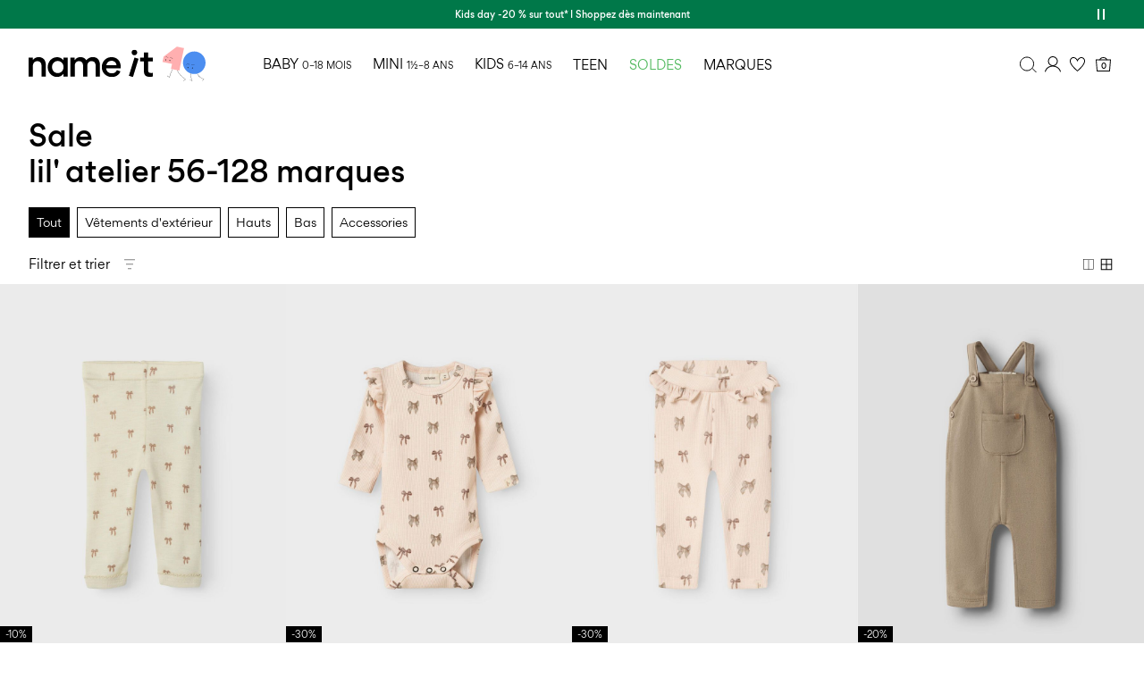

--- FILE ---
content_type: text/html;charset=UTF-8
request_url: https://www.nameit.com/fr-be/ni-lilatelier-baby/ni-lilatelier-baby-sale/sale/
body_size: 42333
content:
<!DOCTYPE html>
<html lang="fr"
data-locale="fr_BE"
data-environment="2"
data-t="2026-01-23T18:51:38.473Z"
>
<head>

<script type="text/javascript" src="https://www.nameit.com/on/demandware.store/Sites-ni-Site/fr_BE/Home-UncachedTracking" defer></script>





<script>
    if (!('customElements' in window)) {
        location.replace("/fr-be/incompatiblebrowser");
    }
</script>

<script>
    if (/Highstreet/i.test(navigator.userAgent)) {
        document.documentElement.classList.add('highstreet-app');
    }

    if (/canvas/i.test(navigator.userAgent)) {
        document.documentElement.classList.add('canvas-app');
    }
</script>

<script defer type="text/javascript" src="/on/demandware.static/Sites-ni-Site/-/fr_BE/v1769166886178/js/main.js"></script>


<meta charset="UTF-8">
<meta http-equiv="x-ua-compatible" content="ie=edge">
<meta name="viewport" content="width=device-width, initial-scale=1.0, minimum-scale=1.0, maximum-scale=2.0">


    <script>
        dataLayer = [{"page":{"brand":"ni","market":"BE","lang":"fr","type":"plp","category":"ni-lilatelier-baby-sale"},"ecommerce":{"currencyCode":"EUR"}}];
    </script>

    <script>
        window.dataLayer.push({
            originalLocation: document.location.protocol + '//' +
                document.location.hostname +
                document.location.pathname +
                document.location.search
        });
    </script>

















    <script>
        window.lipscoreEnabled = false;
    </script>








    <script type="text/javascript">
        window.addEventListener('load', function(){
            if(window.top !== window.self){
                return;
            }

            if (/Highstreet/i.test(navigator.userAgent)) {
                return;
            }

            var script = document.createElement('script');
            script.setAttribute('id', "CookieConsent");
            script.setAttribute('data-culture', "fr");
            script.src = 'https://policy.app.cookieinformation.com/uc.js';
            document.head.appendChild(script);
        }, false);

        window.addEventListener('CookieInformationAPIReady', function() {
            if (window.location.href.includes('privacy-policy.html') || 
                window.location.href.includes('cookie-policy.html')) {
                var t = setTimeout(() => {
                    (typeof hideCookieBanner === 'function') && hideCookieBanner();
                    clearTimeout(t);
                }, 10);
            }
        });
    </script>

    

    
    
    <script type="text/javascript">
        function gtag() { dataLayer.push(arguments); }
        gtag('set', 'developer_id.dNzMyY2', true);
        gtag('consent', 'default',
            {
                'ad_storage': 'denied',
                'analytics_storage': 'denied'
            }
        );

        function cookieInformationUpdateConsent () {    
            const cookieCatStatistic = window.CookieInformation.getConsentGivenFor('cookie_cat_statistic');
            if (cookieCatStatistic) {
                window.gtag('consent', 'update', { 'analytics_storage': 'granted' });
            }

            const cookieCatFunctional = window.CookieInformation.getConsentGivenFor('cookie_cat_functional');
            if (cookieCatFunctional) {
                window.gtag('consent', 'update', { 'ad_storage': 'granted' });
            }
        }

        window.addEventListener('CookieInformationConsentGiven', cookieInformationUpdateConsent);
    </script>




<!-- TrustBox script -->



        <script type="text/javascript" src="//widget.trustpilot.com/bootstrap/v5/tp.widget.bootstrap.min.js" async></script>

<!-- End TrustBox script -->















<title>Promo Lil&#x27;Atelier - Vêtements de qualité à prix réduits pour bébé | NAME IT</title>

<meta name="description" content="Vous avez besoin de v&ecirc;tements de qualit&eacute; pour votre nouveau-n&eacute; ? Cliquez pour parcourir notre gamme de v&ecirc;tements de mode pour b&eacute;b&eacute; &agrave; prix cass&eacute;s.."/>
<meta name="keywords" content=""/>




    <link rel="next" href="https://www.nameit.com/fr-be/ni-lilatelier-baby/ni-lilatelier-baby-sale/sale/?start=12&amp;sz=12" />






    


<!--Google Tag Manager-->


<script>
    window.addEventListener('DOMContentLoaded', function(){
        var l = 'dataLayer';
        window[l] = window[l] || [];
        window[l].push({
            'gtm.start': new Date().getTime(),
            event: 'gtm.js'
        });

        var f = document.getElementsByTagName('script')[0],
            j = document.createElement('script'),
            dl = l != 'dataLayer' ? '&l=' + l : '';
        j.async = true;
        j.src = '//' + 'sst.nameit.com' + '/gtm.js?id=' + 'GTM-M8L8QRK' + dl;
        f.parentNode.insertBefore(j, f);
    }, false);
</script>

<!--End Google TagManager-->



    
        <meta property="og:image" content="https://www.nameit.com/on/demandware.static/Sites-ni-Site/-/default/dwf4d1aafa/images/logo.png">
    

    
        <meta name="robots" content="index, follow">
    

    


<link rel="icon" type="image/png" href="/on/demandware.static/Sites-ni-Site/-/default/dw6f0127de/images/favicon-16x16.png" sizes="16x16" />





    
    <link rel="preload" href="/on/demandware.static/Sites-ni-Site/-/fr_BE/v1769166886178/fonts/nigordita_regular.woff2" as="font" type="font/woff2" crossorigin="anonymous" />


<link rel="stylesheet" href="/on/demandware.static/Sites-ni-Site/-/fr_BE/v1769166886178/css/global.css" />


    <link rel="stylesheet" href="/on/demandware.static/Sites-ni-Site/-/fr_BE/v1769166886178/css/search.css"  />



    <meta name="google-site-verification" content="5E8laOnHtjtOR8NIxHOSHrlzQsOWogHXR8nfXIpEqU0" />



    <meta name="facebook-domain-verification" content="qsybfp13fdz2wnncowbjpo8hinrz0j" />










<!--<script type="text/javascript">-->
<!--</script>-->







<link rel="canonical" href="https://www.nameit.com/fr-be/ni-lilatelier-baby/ni-lilatelier-baby-sale/sale/"/>




<link rel="alternate" href="https://www.nameit.com/en-gb/ni-lilatelier-baby/ni-lilatelier-baby-sale/sale/" hreflang="en-GB" />

<link rel="alternate" href="https://www.nameit.com/en-pl/ni-lilatelier-baby/ni-lilatelier-baby-sale/sale/" hreflang="en-PL" />

<link rel="alternate" href="https://www.nameit.com/en-de/ni-lilatelier-baby/ni-lilatelier-baby-sale/sale/" hreflang="en-DE" />

<link rel="alternate" href="https://www.nameit.com/en-pt/ni-lilatelier-baby/ni-lilatelier-baby-sale/sale/" hreflang="en-PT" />

<link rel="alternate" href="https://www.nameit.com/en-gr/ni-lilatelier-baby/ni-lilatelier-baby-sale/sale/" hreflang="en-GR" />

<link rel="alternate" href="https://www.nameit.com/fi-fi/ni-lilatelier-baby/ni-lilatelier-baby-sale/sale/" hreflang="fi-FI" />

<link rel="alternate" href="https://www.nameit.com/en-ie/ni-lilatelier-baby/ni-lilatelier-baby-sale/sale/" hreflang="en-IE" />

<link rel="alternate" href="https://www.nameit.com/de-ch/ni-lilatelier-baby/ni-lilatelier-baby-sale/sale/" hreflang="de-CH" />

<link rel="alternate" href="https://www.nameit.com/en-ee/ni-lilatelier-baby/ni-lilatelier-baby-sale/sale/" hreflang="en-EE" />

<link rel="alternate" href="https://www.nameit.com/sv-se/ni-lilatelier-baby/ni-lilatelier-baby-sale/rea/" hreflang="sv-SE" />

<link rel="alternate" href="https://www.nameit.com/en-lt/ni-lilatelier-baby/ni-lilatelier-baby-sale/sale/" hreflang="en-LT" />

<link rel="alternate" href="https://www.nameit.com/da-dk/ni-lilatelier-baby/ni-lilatelier-baby-sale/udsalg/" hreflang="da-DK" />

<link rel="alternate" href="https://www.nameit.com/nl-nl/ni-lilatelier-baby/ni-lilatelier-baby-sale/sale/" hreflang="nl-NL" />

<link rel="alternate" href="https://www.nameit.com/en-dk/ni-lilatelier-baby/ni-lilatelier-baby-sale/sale/" hreflang="en-DK" />

<link rel="alternate" href="https://www.nameit.com/nl-be/ni-lilatelier-baby/ni-lilatelier-baby-sale/sale/" hreflang="nl-BE" />

<link rel="alternate" href="https://www.nameit.com/es-es/ni-lilatelier-baby/ni-lilatelier-baby-sale/ofertas/" hreflang="es-ES" />

<link rel="alternate" href="https://www.nameit.com/fr-fr/ni-lilatelier-baby/ni-lilatelier-baby-sale/sale/" hreflang="fr-FR" />

<link rel="alternate" href="https://www.nameit.com/de-de/ni-lilatelier-baby/ni-lilatelier-baby-sale/sale/" hreflang="de-DE" />

<link rel="alternate" href="https://www.nameit.com/en-nl/ni-lilatelier-baby/ni-lilatelier-baby-sale/sale/" hreflang="en-NL" />

<link rel="alternate" href="https://www.nameit.com/en-no/ni-lilatelier-baby/ni-lilatelier-baby-sale/sale/" hreflang="en-NO" />

<link rel="alternate" href="https://www.nameit.com/it-it/ni-lilatelier-baby/ni-lilatelier-baby-sale/saldi/" hreflang="it-IT" />

<link rel="alternate" href="https://www.nameit.com/en-be/ni-lilatelier-baby/ni-lilatelier-baby-sale/sale/" hreflang="en-BE" />

<link rel="alternate" href="https://www.nameit.com/en-fi/ni-lilatelier-baby/ni-lilatelier-baby-sale/sale/" hreflang="en-FI" />

<link rel="alternate" href="https://www.nameit.com/pl-pl/ni-lilatelier-baby/ni-lilatelier-baby-sale/wyprzedaz/" hreflang="pl-PL" />

<link rel="alternate" href="https://www.nameit.com/no-no/ni-lilatelier-baby/ni-lilatelier-baby-sale/salg/" hreflang="no-NO" />

<link rel="alternate" href="https://www.nameit.com/en-es/ni-lilatelier-baby/ni-lilatelier-baby-sale/sale/" hreflang="en-ES" />

<link rel="alternate" href="https://www.nameit.com/en-it/ni-lilatelier-baby/ni-lilatelier-baby-sale/sale/" hreflang="en-IT" />

<link rel="alternate" href="https://www.nameit.com/fr-ch/ni-lilatelier-baby/ni-lilatelier-baby-sale/sale/" hreflang="fr-CH" />

<link rel="alternate" href="https://www.nameit.com/en-at/ni-lilatelier-baby/ni-lilatelier-baby-sale/sale/" hreflang="en-AT" />

<link rel="alternate" href="https://www.nameit.com/en-ch/ni-lilatelier-baby/ni-lilatelier-baby-sale/sale/" hreflang="en-CH" />

<link rel="alternate" href="https://www.nameit.com/de-at/ni-lilatelier-baby/ni-lilatelier-baby-sale/sale/" hreflang="de-AT" />

<link rel="alternate" href="https://www.nameit.com/en-fr/ni-lilatelier-baby/ni-lilatelier-baby-sale/sale/" hreflang="en-FR" />

<link rel="alternate" href="https://www.nameit.com/en-se/ni-lilatelier-baby/ni-lilatelier-baby-sale/sale/" hreflang="en-SE" />

<link rel="alternate" href="https://www.nameit.com/fr-be/ni-lilatelier-baby/ni-lilatelier-baby-sale/sale/" hreflang="fr-BE" />

<link rel="alternate" href="https://www.nameit.com/en-si/ni-lilatelier-baby/ni-lilatelier-baby-sale/sale/" hreflang="en-SI" />

<link rel="alternate" href="https://www.nameit.com/en-gb/ni-lilatelier-baby/ni-lilatelier-baby-sale/sale/" hreflang="x-default" />


<script type="text/javascript">//<!--
/* <![CDATA[ (head-active_data.js) */
var dw = (window.dw || {});
dw.ac = {
    _analytics: null,
    _events: [],
    _category: "",
    _searchData: "",
    _anact: "",
    _anact_nohit_tag: "",
    _analytics_enabled: "true",
    _timeZone: "Europe/Amsterdam",
    _capture: function(configs) {
        if (Object.prototype.toString.call(configs) === "[object Array]") {
            configs.forEach(captureObject);
            return;
        }
        dw.ac._events.push(configs);
    },
	capture: function() { 
		dw.ac._capture(arguments);
		// send to CQ as well:
		if (window.CQuotient) {
			window.CQuotient.trackEventsFromAC(arguments);
		}
	},
    EV_PRD_SEARCHHIT: "searchhit",
    EV_PRD_DETAIL: "detail",
    EV_PRD_RECOMMENDATION: "recommendation",
    EV_PRD_SETPRODUCT: "setproduct",
    applyContext: function(context) {
        if (typeof context === "object" && context.hasOwnProperty("category")) {
        	dw.ac._category = context.category;
        }
        if (typeof context === "object" && context.hasOwnProperty("searchData")) {
        	dw.ac._searchData = context.searchData;
        }
    },
    setDWAnalytics: function(analytics) {
        dw.ac._analytics = analytics;
    },
    eventsIsEmpty: function() {
        return 0 == dw.ac._events.length;
    }
};
/* ]]> */
// -->
</script>
<script type="text/javascript">//<!--
/* <![CDATA[ (head-cquotient.js) */
var CQuotient = window.CQuotient = {};
CQuotient.clientId = 'bdtc-ni';
CQuotient.realm = 'BDTC';
CQuotient.siteId = 'ni';
CQuotient.instanceType = 'prd';
CQuotient.locale = 'fr_BE';
CQuotient.fbPixelId = '__UNKNOWN__';
CQuotient.activities = [];
CQuotient.cqcid='';
CQuotient.cquid='';
CQuotient.cqeid='';
CQuotient.cqlid='';
CQuotient.apiHost='api.cquotient.com';
/* Turn this on to test against Staging Einstein */
/* CQuotient.useTest= true; */
CQuotient.useTest = ('true' === 'false');
CQuotient.initFromCookies = function () {
	var ca = document.cookie.split(';');
	for(var i=0;i < ca.length;i++) {
	  var c = ca[i];
	  while (c.charAt(0)==' ') c = c.substring(1,c.length);
	  if (c.indexOf('cqcid=') == 0) {
		CQuotient.cqcid=c.substring('cqcid='.length,c.length);
	  } else if (c.indexOf('cquid=') == 0) {
		  var value = c.substring('cquid='.length,c.length);
		  if (value) {
		  	var split_value = value.split("|", 3);
		  	if (split_value.length > 0) {
			  CQuotient.cquid=split_value[0];
		  	}
		  	if (split_value.length > 1) {
			  CQuotient.cqeid=split_value[1];
		  	}
		  	if (split_value.length > 2) {
			  CQuotient.cqlid=split_value[2];
		  	}
		  }
	  }
	}
}
CQuotient.getCQCookieId = function () {
	if(window.CQuotient.cqcid == '')
		window.CQuotient.initFromCookies();
	return window.CQuotient.cqcid;
};
CQuotient.getCQUserId = function () {
	if(window.CQuotient.cquid == '')
		window.CQuotient.initFromCookies();
	return window.CQuotient.cquid;
};
CQuotient.getCQHashedEmail = function () {
	if(window.CQuotient.cqeid == '')
		window.CQuotient.initFromCookies();
	return window.CQuotient.cqeid;
};
CQuotient.getCQHashedLogin = function () {
	if(window.CQuotient.cqlid == '')
		window.CQuotient.initFromCookies();
	return window.CQuotient.cqlid;
};
CQuotient.trackEventsFromAC = function (/* Object or Array */ events) {
try {
	if (Object.prototype.toString.call(events) === "[object Array]") {
		events.forEach(_trackASingleCQEvent);
	} else {
		CQuotient._trackASingleCQEvent(events);
	}
} catch(err) {}
};
CQuotient._trackASingleCQEvent = function ( /* Object */ event) {
	if (event && event.id) {
		if (event.type === dw.ac.EV_PRD_DETAIL) {
			CQuotient.trackViewProduct( {id:'', alt_id: event.id, type: 'raw_sku'} );
		} // not handling the other dw.ac.* events currently
	}
};
CQuotient.trackViewProduct = function(/* Object */ cqParamData){
	var cq_params = {};
	cq_params.cookieId = CQuotient.getCQCookieId();
	cq_params.userId = CQuotient.getCQUserId();
	cq_params.emailId = CQuotient.getCQHashedEmail();
	cq_params.loginId = CQuotient.getCQHashedLogin();
	cq_params.product = cqParamData.product;
	cq_params.realm = cqParamData.realm;
	cq_params.siteId = cqParamData.siteId;
	cq_params.instanceType = cqParamData.instanceType;
	cq_params.locale = CQuotient.locale;
	
	if(CQuotient.sendActivity) {
		CQuotient.sendActivity(CQuotient.clientId, 'viewProduct', cq_params);
	} else {
		CQuotient.activities.push({activityType: 'viewProduct', parameters: cq_params});
	}
};
/* ]]> */
// -->
</script>
<!-- Demandware Apple Pay -->

<style type="text/css">ISAPPLEPAY{display:inline}.dw-apple-pay-button,.dw-apple-pay-button:hover,.dw-apple-pay-button:active{background-color:black;background-image:-webkit-named-image(apple-pay-logo-white);background-position:50% 50%;background-repeat:no-repeat;background-size:75% 60%;border-radius:5px;border:1px solid black;box-sizing:border-box;margin:5px auto;min-height:30px;min-width:100px;padding:0}
.dw-apple-pay-button:after{content:'Apple Pay';visibility:hidden}.dw-apple-pay-button.dw-apple-pay-logo-white{background-color:white;border-color:white;background-image:-webkit-named-image(apple-pay-logo-black);color:black}.dw-apple-pay-button.dw-apple-pay-logo-white.dw-apple-pay-border{border-color:black}</style>


    
        <script type="application/ld+json">
            {"@context":"https://schema.org/","@type":"ItemList","itemListElement":[{"@type":"ListItem","position":1,"url":"https://www.nameit.com/fr-be/ni-baby-bottoms/ni-baby-bottoms-leggings/leggings/coupe-slim-leggings-13242558_Turtledove_1183430.html","name":"COUPE SLIM LEGGINGS","identifier":"13242558_Turtledove_1183430","image":"https://www.nameit.com/dw/image/v2/BDTC_PRD/on/demandware.static/-/Sites-pim-catalog/default/dw838d00be/pim-static/NI/13242558/13242558_Turtledove_1183430_001.jpg?sw=120&sh=160"},{"@type":"ListItem","position":2,"url":"https://www.nameit.com/fr-be/ni-baby-tops/ni-baby-tops-bodysuits/justaucorps/a-manches-longues-barboteuse-13239253_SilverPeony_1199707.html","name":"À MANCHES LONGUES BARBOTEUSE","identifier":"13239253_SilverPeony_1199707","image":"https://www.nameit.com/dw/image/v2/BDTC_PRD/on/demandware.static/-/Sites-pim-catalog/default/dw90689b28/pim-static/NI/13239253/13239253_SilverPeony_1199707_001.jpg?sw=120&sh=160"},{"@type":"ListItem","position":3,"url":"https://www.nameit.com/fr-be/ni-baby-bottoms/ni-baby-bottoms-leggings/leggings/imprime-leggings-13239254_SilverPeony_1199759.html","name":"IMPRIMÉ LEGGINGS","identifier":"13239254_SilverPeony_1199759","image":"https://www.nameit.com/dw/image/v2/BDTC_PRD/on/demandware.static/-/Sites-pim-catalog/default/dwe11a8963/pim-static/NI/13239254/13239254_SilverPeony_1199759_001.jpg?sw=120&sh=160"},{"@type":"ListItem","position":4,"url":"https://www.nameit.com/fr-be/ni-baby-bottoms/ni-baby-overalls/salopettes-et-combinaisons/coton-biologique-combinaison-13189106_SepiaTint.html","name":"COTON BIOLOGIQUE COMBINAISON","identifier":"13189106_SepiaTint","image":"https://www.nameit.com/dw/image/v2/BDTC_PRD/on/demandware.static/-/Sites-pim-catalog/default/dw15798e89/pim-static/NI/13189106/13189106_SepiaTint_001.jpg?sw=120&sh=160"},{"@type":"ListItem","position":5,"url":"https://www.nameit.com/fr-be/ni-baby-tops/ni-baby-tops-bodysuits/justaucorps/a-manches-longues-barboteuse-13242526_Turtledove_1183419.html","name":"À MANCHES LONGUES BARBOTEUSE","identifier":"13242526_Turtledove_1183419","image":"https://www.nameit.com/dw/image/v2/BDTC_PRD/on/demandware.static/-/Sites-pim-catalog/default/dw76bd2b9b/pim-static/NI/13242526/13242526_Turtledove_1183419_001.jpg?sw=120&sh=160"},{"@type":"ListItem","position":6,"url":"https://www.nameit.com/fr-be/ni-baby-tops/ni-baby-tops-bodysuits/justaucorps/coupe-slim-barboteuse-13251189_Seagrass.html","name":"COUPE SLIM BARBOTEUSE","identifier":"13251189_Seagrass","image":"https://www.nameit.com/dw/image/v2/BDTC_PRD/on/demandware.static/-/Sites-pim-catalog/default/dw10c0e0da/pim-static/NI/13251189/13251189_Seagrass_001.jpg?sw=120&sh=160"},{"@type":"ListItem","position":7,"url":"https://www.nameit.com/fr-be/ni-baby-bottoms/ni-baby-bottoms-pants/pantalons/en-coton-biologique-pantalon-13251179_Seagrass.html","name":"EN COTON BIOLOGIQUE PANTALON","identifier":"13251179_Seagrass","image":"https://www.nameit.com/dw/image/v2/BDTC_PRD/on/demandware.static/-/Sites-pim-catalog/default/dw33bf361c/pim-static/NI/13251179/13251179_Seagrass_001.jpg?sw=120&sh=160"},{"@type":"ListItem","position":8,"url":"https://www.nameit.com/fr-be/ni-baby-tops-dressesskirts/ni-baby-tops-dresses/robes/en-coton-biologique-robe-13253887_CatawbaGrape.html","name":"EN COTON BIOLOGIQUE ROBE","identifier":"13253887_CatawbaGrape","image":"https://www.nameit.com/dw/image/v2/BDTC_PRD/on/demandware.static/-/Sites-pim-catalog/default/dw9d7135a3/pim-static/NI/13253887/13253887_CatawbaGrape_001.jpg?sw=120&sh=160"},{"@type":"ListItem","position":9,"url":"https://www.nameit.com/fr-be/ni-baby-basics/ni-baby-accessories-sockstights/chaussettes-collants/coupe-classique-collants-13233768_SepiaTint.html","name":"COUPE CLASSIQUE COLLANTS","identifier":"13233768_SepiaTint","image":"https://www.nameit.com/dw/image/v2/BDTC_PRD/on/demandware.static/-/Sites-pim-catalog/default/dw25093993/pim-static/NI/13233768/13233768_SepiaTint_001.jpg?sw=120&sh=160"},{"@type":"ListItem","position":10,"url":"https://www.nameit.com/fr-be/ni-baby-tops-dressesskirts/ni-baby-tops-dresses/robes/en-coton-biologique-robe-13240741_Turtledove.html","name":"EN COTON BIOLOGIQUE ROBE","identifier":"13240741_Turtledove","image":"https://www.nameit.com/dw/image/v2/BDTC_PRD/on/demandware.static/-/Sites-pim-catalog/default/dw8b604257/pim-static/NI/13240741/13240741_Turtledove_001.jpg?sw=120&sh=160"},{"@type":"ListItem","position":11,"url":"https://www.nameit.com/fr-be/ni-baby-tops-dressesskirts/ni-baby-tops-dresses/robes/en-coton-biologique-robe-13255326_Roebuck.html","name":"EN COTON BIOLOGIQUE ROBE","identifier":"13255326_Roebuck","image":"https://www.nameit.com/dw/image/v2/BDTC_PRD/on/demandware.static/-/Sites-pim-catalog/default/dwa48f0088/pim-static/NI/13255326/13255326_Roebuck_001.jpg?sw=120&sh=160"},{"@type":"ListItem","position":12,"url":"https://www.nameit.com/fr-be/coupe-slim-leggings-13242561_Turtledove_1183433.html","name":"COUPE SLIM LEGGINGS","identifier":"13242561_Turtledove_1183433","image":"https://www.nameit.com/dw/image/v2/BDTC_PRD/on/demandware.static/-/Sites-pim-catalog/default/dw54a38c74/pim-static/NI/13242561/13242561_Turtledove_1183433_001.jpg?sw=120&sh=160"}]}
        </script>
    
        <script type="application/ld+json">
            {"@context":"https://schema.org/","@type":"BreadcrumbList","itemListElement":[{"@type":"ListItem","position":1,"item":{"@id":"https://www.nameit.com/fr-be/home","name":"Accueil"}},{"@type":"ListItem","position":2,"item":{"@id":"https://www.nameit.com/fr-be/ni-brands/marques/","name":"MARQUES"}},{"@type":"ListItem","position":3,"item":{"@id":"https://www.nameit.com/fr-be/ni-brands/ni-lilatelier/lil--atelier/","name":"Lil' Atelier"}},{"@type":"ListItem","position":4,"item":{"@id":"https://www.nameit.com/fr-be/ni-lilatelier/ni-lilatelier-baby/lil--atelier-baby/","name":"Lil' Atelier baby"}},{"@type":"ListItem","position":5,"item":{"@id":"https://www.nameit.com/fr-be/ni-lilatelier-baby/ni-lilatelier-baby-sale/sale/","name":"Sale"}}]}
        </script>
    



<meta name=version content=1.0.1214 />

</head>
<body
id="site-ni"
data-ping-url="https://www.nameit.com/fr-be/ping"
data-wishlist-enabled="true"
data-wishlist-add="/fr-be/wishlist/addproduct"
data-wishlist-remove="/on/demandware.store/Sites-ni-Site/fr_BE/Wishlist-RemoveProduct"
data-wishlist="/on/demandware.store/Sites-ni-Site/fr_BE/Wishlist-GetListJson"
data-mc-url="/on/demandware.store/Sites-ni-Site/fr_BE/MCAnalytics-Handle"
class="page-search-show"
>
<!-- VoyadoTracking Script --><script>(function (i, s, o, g, r, a, m) {i['VoyadoAnalyticsObject'] = r;i[r] = i[r] || function () { (i[r].q = i[r].q || []).push(arguments) }, i[r].l = 1 * new Date();a = s.createElement(o), m = s.getElementsByTagName(o)[0];a.async = 1;a.src = g;m.parentNode.insertBefore(a, m)})(window, document, 'script', 'https://assets.voyado.com/jsfiles/analytics_0.1.7.min.js', 'va');va('setTenant', 'nameit');</script><!-- End VoyadoTracking Script --><!-- VoyadoTracking Variables --><script>window.VOYADO_TRACKING = true; 
window.VOYADO_TRACK_PRODUCT_VIEW = true; 
window.VOYADO_TRACK_ABANDONED_CART = true; 
window.VOYADO_GET_CONTACT_URL = '/on/demandware.store/Sites-ni-Site/fr_BE/VoyadoTracking-GetContactId'; 
window.VOYADO_GET_CART_URL = '/on/demandware.store/Sites-ni-Site/fr_BE/VoyadoTracking-GetCart'; 
</script><!-- End VoyadoTracking Variables --><!-- Relewise Script --><script>(function (i, s, o, g, r, a, m) {a = s.createElement(o), m = s.getElementsByTagName(o)[0];a.async = 1;a.src = g;m.parentNode.insertBefore(a, m)})(window, document, 'script', 'https://www.nameit.com/on/demandware.store/Sites-ni-Site/fr_BE/Relewise-Tracking');</script><!-- End Relewise Tracking Script -->

<svg version="1.1" xmlns="http://www.w3.org/2000/svg" xmlns:xlink="http://www.w3.org/2000/svg" style="display: none;">
    <defs>
        <g id="icon-wishlist">
            <path d="M15.25 6.51074C16.2236 6.43531 17.0517 6.73032 17.6338 7.31152L17.7461 7.43164C18.3549 8.11846 18.6274 9.14384 18.4443 10.2217L18.4014 10.4375C18.1401 11.5955 17.3805 12.8331 16.4043 14.0312C15.6772 14.9237 14.8502 15.77 14.0674 16.5166L13.3047 17.2285C12.8025 17.6876 12.3825 18.0448 11.9902 18.3525L11.8389 18.2217C11.6167 18.0303 11.3923 17.8375 11.1699 17.6426L10.5107 17.0508C9.61736 16.2264 8.56898 15.2088 7.6582 14.1074C6.79955 13.0691 6.08872 11.9866 5.73242 10.9473L5.66602 10.7393C5.33198 9.61858 5.51518 8.45515 6.09473 7.64551L6.21582 7.48828C6.76233 6.83047 7.5647 6.4747 8.52441 6.50195L8.71875 6.5127C9.8554 6.60429 10.9272 7.52707 11.5928 8.60938L12.0098 9.28613L12.4395 8.61816C12.7762 8.09444 13.2462 7.576 13.7607 7.18262C14.282 6.78416 14.8063 6.54638 15.251 6.51172L15.25 6.51074Z" />
        </g>
        <g id="icon-wishlist-service">
            <path fill-rule="evenodd" clip-rule="evenodd" d="M11.4701 20.0002L10.9079 19.5085C10.3696 19.0383 9.81311 18.5523 9.28003 18.0538C7.09682 16.0118 4.09369 12.9558 3.22692 10.0094C2.74411 8.36826 3.04408 6.61682 4.00913 5.43896C4.85647 4.40492 6.11863 3.90013 7.5642 4.0178C9.22175 4.15309 10.6679 5.47932 11.5232 6.88911C12.4151 5.4833 13.9967 4.12695 15.4 4.01609C16.8261 3.90411 18.0797 4.37934 18.9322 5.35369C19.8692 6.42525 20.2178 8.01183 19.8652 9.59728C19.1687 12.7261 15.8954 16.0476 13.4939 18.2738C12.8442 18.8758 12.302 19.3447 11.7878 19.7495L11.4701 19.9996V20.0002ZM7.15338 4.9677C6.40317 4.9677 5.47184 5.18315 4.76162 6.05006C3.99542 6.98462 3.76458 8.39782 4.15883 9.73826C5.05131 12.7733 8.73494 16.2182 9.9451 17.35C10.4502 17.8224 10.9821 18.288 11.4992 18.7393C11.902 18.4085 12.3334 18.0287 12.8317 17.5672C15.1383 15.4286 18.2791 12.2549 18.9168 9.38865C19.2036 8.10108 18.9351 6.82999 18.1991 5.98867C17.5449 5.24 16.6033 4.89153 15.4765 4.98021C14.2161 5.07912 12.526 6.77826 11.9672 8.11813L11.5261 9.17662L11.0724 8.12382C10.4399 6.65604 9.00462 5.10584 7.48421 4.98192C7.37907 4.97339 7.26823 4.96827 7.15338 4.96827V4.9677Z" fill="black"/>
        </g>
         <g id="icon-toggle-four">
            <rect x="4.25" y="4.25" width="11.5" height="11.5" stroke="black"/>
            <line x1="10" y1="4" x2="10" y2="16" stroke="black"/>
            <line x1="4" y1="10" x2="16" y2="10" stroke="black"/>
        </g>
        <g id="icon-toggle-two">
            <rect x="4.5" y="4.5" width="11" height="11" stroke="black"/>
            <line x1="10" y1="5" x2="10" y2="16" stroke="black"/>
        </g>
        <g id="icon-toggle-one">
            <rect x="4.25" y="4.25" width="11.5" height="11.5" stroke="black"/>
        </g>
    </defs>
</svg>




<!--Google Tag Manager-->

<noscript>
<iframe src="//sst.nameit.com/ns.html?id=GTM-M8L8QRK" height="0" width="0" style="display:none;visibility:hidden;"></iframe>
</noscript>

<!--End Google Tag Manager-->
<div class="page" data-action="Search-Show" data-querystring="cgid=ni-lilatelier-baby-sale">















































	 


	


    
        
        
        <div class="slim-banner slim-banner-has-controls" data-layer-promotion-view="{&quot;id&quot;:&quot;Slim banner&quot;,&quot;name&quot;:&quot;Slim banner widget&quot;,&quot;row_id&quot;:&quot;slim-header-banner&quot;,&quot;column_id&quot;:1}">
            <div class="slim-banner-wrapper">
                
                    
                    
                        
                        
                            
                                <style type="text/css">
                                    .slim-banner { background-color: #007849 !important;}
.slim-banner .slim-banner-controls { background-color: #007849 !important;}
.slim-banner, .slim-banner a { color: #ffffff !important;}
.slim-banner .slim-banner-controls .slim-banner-button { background-color: #ffffff !important;}
.slim-banner, .slim-banner a { font-weight: 600 !important;}
                                </style>
                            
                            <p
                                data-id="ni-kidsday-20"
                                data-layer-action="widgetClick"
                                data-layer-click-info="{&quot;event&quot;:&quot;promotionClick&quot;,&quot;ecommerce&quot;:{&quot;promoClick&quot;:{&quot;promotions&quot;:[{&quot;id&quot;:&quot;Slim banner&quot;,&quot;name&quot;:&quot;Slim banner widget&quot;,&quot;row_id&quot;:&quot;slim-header-banner&quot;,&quot;column_id&quot;:1}]}}}"
                                data-promo-action-info="CTA | Position 0">
                                <a href="https://www.nameit.com/share?cgid=ni-all">Kids day -20 % sur tout* I Shoppez dès maintenant</a>
                            </p>
                        
                    
                
                    
                    
                        
                        
                            
                                <style type="text/css">
                                    .slim-banner { background-color: #007849 !important;}
.slim-banner .slim-banner-controls { background-color: #007849 !important;}
.slim-banner, .slim-banner a { color: #ffffff !important;}
.slim-banner .slim-banner-controls .slim-banner-button { background-color: #ffffff !important;}
.slim-banner, .slim-banner a { font-weight: 600 !important;}
                                </style>
                            
                            <p
                                data-id="ni-final-sale-extra-kidsday"
                                data-layer-action="widgetClick"
                                data-layer-click-info="{&quot;event&quot;:&quot;promotionClick&quot;,&quot;ecommerce&quot;:{&quot;promoClick&quot;:{&quot;promotions&quot;:[{&quot;id&quot;:&quot;Slim banner&quot;,&quot;name&quot;:&quot;Slim banner widget&quot;,&quot;row_id&quot;:&quot;slim-header-banner&quot;,&quot;column_id&quot;:1}]}}}"
                                data-promo-action-info="CTA | Position 1">
                                <a href="https://www.nameit.com/share?cgid=ni-sale">Final sale. Jusqu'à -50% de réduction + 20% supplémentaires* | Shoppez dès maintenant</a>
                            </p>
                        
                    
                
                
                    <div class="slim-banner-controls">
                        <button class="slim-banner-button slim-banner-button--pause" type="button" aria-label="Controls Slim banner"></button>
                    </div>
                
            </div>
        </div>
        <script type="text/javascript">
            if (true || !/canvas/i.test(navigator.userAgent)) {
                document.body.classList.add('slim-banner--visible');
            }
        </script>
    

 
	



<div class="menu-overlay menu-overlay--backdrop" aria-hidden="true"></div>

<div class="mini-cart-overlay" aria-hidden="true"></div>
<div class="account-menu-overlay" aria-hidden="true"></div>


<div class="service-bar__top-navigation">
    <button
        class="service-bar__back-button js-back-button"
        title="Retour"
        data-home-link="https://www.nameit.com/fr-be/home"
        aria-label="Retour"></button>

    
        <a
    href="/fr-be/home"
    class="header__logo-link "
    title="Retour &agrave; la page d'accueil"
    data-layer-action="logoClick"
    tabindex="0">
</a>

    

    <button 
        class="service-bar__search-button-app icon__link"
        title="Chercher"
        data-placeholder="Chercher"
        data-event-label="App Top Bar"
        aria-label="Chercher"></button>
</div>

<div class="service-bar__bottom-navigation">
    <a 
        class="bottom-navigation__home-button "
        title="Accueil"
        href="/fr-be/home"
        data-layer-action="serviceBarIconClick"
        data-label="Home | App Bottom Bar">
        <svg viewBox="0 0 24 24">
            <use href="https://www.nameit.com/on/demandware.static/Sites-ni-Site/-/fr_BE/v1769166886178/images/icon-defs-app.svg#icon-home-app"></use>
        </svg>
        <span>Accueil</span>
    </a>

    <button 
        class="bottom-navigation__menu-button js-menu-burger-button-app"
        title="Menu"
        data-menu-action="openMenu"
        data-menu-label="App Bottom Bar"
        aria-label="Menu">
        <svg viewBox="0 0 24 24">
            <use href="https://www.nameit.com/on/demandware.static/Sites-ni-Site/-/fr_BE/v1769166886178/images/icon-defs-app.svg#icon-burger-app"></use>
        </svg>
        <span>Menu</span>
    </button>

    <a 
        class="bottom-navigation__wishlist-button "
        title="Liste de souhaits"
        href="/fr-be/wishlist"
        data-layer-action="serviceBarIconClick"
        data-label="Wishlist | App Bottom Bar">
        <svg viewBox="0 0 24 24">
            <use href="https://www.nameit.com/on/demandware.static/Sites-ni-Site/-/fr_BE/v1769166886178/images/icon-defs-app.svg#icon-wishlist-app"></use>
        </svg>
        <span>Liste de souhaits</span>
    </a>

    <a 
        class="bottom-navigation__minicart-button "
        title="Panier"
        href="/fr-be/cart"
        data-action-url="/fr-be/minicart"
        data-layer-action="serviceBarIconClick"
        data-label="Bag | App Bottom Bar">
        <svg viewBox="0 0 24 24">
            <use href="https://www.nameit.com/on/demandware.static/Sites-ni-Site/-/fr_BE/v1769166886178/images/icon-defs-app.svg#icon-minicart-app"></use>
        </svg>
        <span>Panier</span>
    </a>

    
    <a 
        class="bottom-navigation__account-button js-registered hidden "
        title="Compte"
        href="/fr-be/account"
        data-layer-action="serviceBarIconClick"
        data-label="My account | App Bottom Bar">
        <svg viewBox="0 0 24 24">
            <use href="https://www.nameit.com/on/demandware.static/Sites-ni-Site/-/fr_BE/v1769166886178/images/icon-defs-app.svg#icon-account-app"></use>
        </svg>
        <span>Compte</span>
    </a>
    <a 
        class="bottom-navigation__account-button js-unregistered "
        title="Compte"
        href="/fr-be/login"
        data-layer-action="serviceBarIconClick"
        data-label="Sign in | App Bottom Bar">
        <svg viewBox="0 0 24 24">
            <use href="https://www.nameit.com/on/demandware.static/Sites-ni-Site/-/fr_BE/v1769166886178/images/icon-defs-app.svg#icon-account-app"></use>
        </svg>
        <span>Compte</span>
        <span class="bottom-navigation__account-notification"></span>
    </a>
</div>



<div class="page-header-container">
    <header class="header header--secondary  header--icon-bar">
    <div class="header__service-bar-mobile">
        <button class="service-bar-mobile__menu-button js-menu-burger-button"
            data-menu-action="openMenu"
            aria-label="Menu">
                <span class="service-bar__text-icon">Menu</span>
            </button>
        <div class="service-bar-mobile__search-placeholder"></div>
    </div>

    
    <div class="header__logo">
        <a
    href="/fr-be/home"
    class="header__logo-link "
    title="Retour &agrave; la page d'accueil"
    data-layer-action="logoClick"
    tabindex="0">
</a>

    </div>

    
    



<div class="header__service-bar">
    <div class="service-bar">
        
        <div class="service-bar__search">
            <button class="service-bar__search-button service-bar__icon"
                    type="button"
                    title="Chercher"
                    data-placeholder="Chercher"
                    aria-label="Chercher">
                    <span class="service-bar__text-icon">Chercher</span> 
            </button>
        </div>

        
        <div class="service-bar__account  account-menu">
            <div class="account-menu__button js-registered hidden">
                <a class="service-bar__icon"
                    href="/fr-be/account"
                    data-layer-action="myAccountClick"
                    data-label="My account"
                    title="Mon compte">
                    <span class="service-bar__text-icon">Account</span> 
                </a>
            </div>
            <div class="account-menu__button js-unregistered hidden">
                <a class=" service-bar__icon"
                    href="/fr-be/login"
                    data-layer-action="myAccountClick"
                    data-label="Sign in"
                    title="Connectez-vous">
                    <span class="service-bar__text-icon">Account</span> 
                </a>
                <span class="account-menu__button-notification"></span>
            </div>

            <div class="account-menu__flyout">
                <ul class="account-menu__list" tabindex="-1">
                    <li>
                        <a href="/fr-be/account" 
                            tabindex="-1" 
                            aria-hidden="true"
                            data-layer-action="myAccountDropdownClick"
                            data-label="Dashboard"
                        >
                            Aper&ccedil;u
                        </a>
                    </li>
                    <li>
                        <a href="https://www.nameit.com/fr-be/account/orders"
                            tabindex="-1" 
                            aria-hidden="true"
                            data-layer-action="myAccountDropdownClick"
                            data-label="Order history"
                        >
                            Historique de commande
                        </a>
                    </li>
                    
                    <li>
                        <a href="https://www.nameit.com/fr-be/account/profile"
                            tabindex="-1" 
                            aria-hidden="true"
                            data-layer-action="myAccountDropdownClick"
                            data-label="Profile"
                        >
                            Profil
                        </a>
                    </li>
                    
                        <li>
                            <a href="/fr-be/account/newsletter-edit"
                                tabindex="-1" 
                                aria-hidden="true"
                                data-layer-action="myAccountDropdownClick"
                                data-label="Newsletter"
                            >
                                Newsletter
                            </a>
                        </li>
                    
                    <li class="account-menu__list-item account-menu__list-item--wishlist">
                        <a href="/fr-be/wishlist"
                            tabindex="-1" 
                            aria-hidden="true"
                            data-layer-action="myAccountDropdownClick"
                            data-label="Wishlist"
                        >
                            Liste de souhaits
                        </a>
                    </li>
                    <li>
                        <a href="https://www.nameit.com/fr-be/account/addresses"
                            tabindex="-1" 
                            aria-hidden="true"
                            data-layer-action="myAccountDropdownClick"
                            data-label="Addresses"
                        >
                            Adresses
                        </a>
                    </li>
                    <li class="account-menu__list-item account-menu__list-item--support">
                        <a href="https://support.nameit.com/hc/fr-be"
                            tabindex="-1" 
                            aria-hidden="true"
                            data-layer-action="myAccountDropdownClick"
                            data-label="Support"
                        >
                            Aide
                        </a>
                    </li>
                    <li>
                        <a href="/fr-be/logout"
                            tabindex="-1" 
                            aria-hidden="true"
                            data-layer-action="myAccountDropdownClick"
                            data-click-action="logout"
                            data-label="Sign out"
                        >
                            D&Eacute;CONNEXION
                        </a>
                    </li>
                </ul>
            </div>
        </div>

        
            
            <div class="service-bar__wishlist">
                <a class="service-bar__wishlist-button service-bar__icon"
                    href="/fr-be/wishlist"
                    title="Liste de souhaits"
                    data-layer-action="serviceBarIconClick"
                    data-label="Wishlist"
                >
                    <svg viewBox="0 0 24 24">
                        <use href="#icon-wishlist-service"></use>
                    </svg>

                    <span class="service-bar__wishlist-button__count hidden">
                        
                        0
                    </span>
                </a>
            </div>
        

        
        <div class="service-bar__minicart-button service-bar__icon mini-cart"
            href="/fr-be/cart"
            data-action-url="/fr-be/minicart"
            data-layer-action="serviceBarIconClick"
            data-label="Bag"
        >
            
<a href="https://www.nameit.com/fr-be/cart" title="Panier" aria-haspopup="true">
    <span class="service-bar__text-icon">Panier</span> 
    <span class="mini-cart__quantity mini-cart__quantity--hidden">
        
        0
    </span>
</a>
<div class="mini-cart__flyout">
    <div class="mini-cart__flyout__wrapper mini-cart__flyout__wrapper--placeholder loading-state-active-element">

    </div>
    <div class="remove-modal" id="removeProductModal" tabindex="-1" role="dialog" aria-labelledby="removeProductItemModal">
    <div class="remove-modal__content">
        <div class="remove-modal__body delete-confirmation-body" id="removeProductItemModal">
            Voulez-vous supprimer ce produit ?
            <span class="remove-modal__bonus-info">Le retrait de ce produit supprimera &eacute;galement le ou les cadeau (x) gratuit (s) de votre sac.</span>
        </div>
        <div class="remove-modal__buttons">
            <button type="button" class="remove-modal__button--outline remove-modal__button-cancel" 
                    data-layer-action="cancelRemoveCartItem" 
                    data-dismiss="modal"
                    data-click-action="cancelRemove">
                Annuler
            </button>
            <button type="button" class="remove-modal__button--primary remove-modal__button-confirm"
                    data-dismiss="modal"
                    data-action=""
                    data-click-action="confirmRemove">
                Supprimer
            </button>
        </div>
    </div>
</div>

</div>

        </div>
    </div>
</div>


    
    <div class="header__menu" data-burger-menu="fullmobile">
        <div class="menu-overlay-burger" data-menu-action="closeMenu"></div>
        <button
            class="menu-burger-close"
            type="button"
            data-menu-action="closeMenu"
            title="Fermer"
            aria-label="Fermer"></button>

        























































<nav class="menu-top-navigation 
    
    menu-top-navigation--multi-brand ">
        <nav class="menu-top-navigation-strip-container"
     data-inline-flyouts="false"
     data-combined-flyouts-url="https://www.nameit.com/fr-be/topmenuflyouts"
>
    <ul class="menu-top-navigation-strip" role="menu">
        
            
                
            

            <li class="menu-top-navigation-strip__item "
                data-flyout-url="https://www.nameit.com/on/demandware.store/Sites-ni-Site/fr_BE/Menu-TopMenuCategory?category=ni-baby"
                data-topmenu-category-id="ni-baby"
                data-hover-menu-active="true"
                data-hover-menu-clickable="true"
            >
                <a
                    class="menu-top-navigation__link"
                    href="/fr-be/ni-baby/baby/"
                    target="_self"
                    data-menu-category="ni-baby"
                    data-title="BABY"
                    data-layer-action="topMenuMainCategoryClick"
                    style=""
                    tabindex="0">
                    BABY
                    
                        <span class="menu-top-navigation__suffix">0&ndash;18 MOIS</span>
                    
                </a>
                
                
                    <button
                        aria-expanded="false"
                        aria-haspopup="menu"
                        role="menuitem"
                        tabindex="0"
                        class="menu-top-navigation__accessibility_button">
                        <svg aria-hidden="true" focusable="false" viewBox="0 0 24 24" role="img" width="24px" height="24px" fill="none">
                            <path stroke="currentColor" stroke-width="1.5" d="M17.5 9.25l-5.5 5.5-5.5-5.5"></path>
                        </svg>
                    </button>
                
            </li>
        
            
                
            

            <li class="menu-top-navigation-strip__item "
                data-flyout-url="https://www.nameit.com/on/demandware.store/Sites-ni-Site/fr_BE/Menu-TopMenuCategory?category=ni-mini"
                data-topmenu-category-id="ni-mini"
                data-hover-menu-active="true"
                data-hover-menu-clickable="true"
            >
                <a
                    class="menu-top-navigation__link"
                    href="/fr-be/ni-mini/mini/"
                    target="_self"
                    data-menu-category="ni-mini"
                    data-title="MINI"
                    data-layer-action="topMenuMainCategoryClick"
                    style=""
                    tabindex="0">
                    MINI
                    
                        <span class="menu-top-navigation__suffix">1&frac12;&ndash;8 ANS</span>
                    
                </a>
                
                
                    <button
                        aria-expanded="false"
                        aria-haspopup="menu"
                        role="menuitem"
                        tabindex="0"
                        class="menu-top-navigation__accessibility_button">
                        <svg aria-hidden="true" focusable="false" viewBox="0 0 24 24" role="img" width="24px" height="24px" fill="none">
                            <path stroke="currentColor" stroke-width="1.5" d="M17.5 9.25l-5.5 5.5-5.5-5.5"></path>
                        </svg>
                    </button>
                
            </li>
        
            
                
            

            <li class="menu-top-navigation-strip__item "
                data-flyout-url="https://www.nameit.com/on/demandware.store/Sites-ni-Site/fr_BE/Menu-TopMenuCategory?category=ni-kids"
                data-topmenu-category-id="ni-kids"
                data-hover-menu-active="true"
                data-hover-menu-clickable="true"
            >
                <a
                    class="menu-top-navigation__link"
                    href="/fr-be/ni-kids/kids/"
                    target="_self"
                    data-menu-category="ni-kids"
                    data-title="KIDS"
                    data-layer-action="topMenuMainCategoryClick"
                    style=""
                    tabindex="0">
                    KIDS
                    
                        <span class="menu-top-navigation__suffix">6&ndash;14 ANS</span>
                    
                </a>
                
                
                    <button
                        aria-expanded="false"
                        aria-haspopup="menu"
                        role="menuitem"
                        tabindex="0"
                        class="menu-top-navigation__accessibility_button">
                        <svg aria-hidden="true" focusable="false" viewBox="0 0 24 24" role="img" width="24px" height="24px" fill="none">
                            <path stroke="currentColor" stroke-width="1.5" d="M17.5 9.25l-5.5 5.5-5.5-5.5"></path>
                        </svg>
                    </button>
                
            </li>
        
            
                
            

            <li class="menu-top-navigation-strip__item "
                data-flyout-url="https://www.nameit.com/on/demandware.store/Sites-ni-Site/fr_BE/Menu-TopMenuCategory?category=ni-lmtd"
                data-topmenu-category-id="ni-lmtd"
                data-hover-menu-active="true"
                data-hover-menu-clickable="true"
            >
                <a
                    class="menu-top-navigation__link"
                    href="/fr-be/ni-lmtd/teen/"
                    target="_self"
                    data-menu-category="ni-lmtd"
                    data-title="TEEN"
                    data-layer-action="topMenuMainCategoryClick"
                    style=""
                    tabindex="0">
                    TEEN
                    
                </a>
                
                
                    <button
                        aria-expanded="false"
                        aria-haspopup="menu"
                        role="menuitem"
                        tabindex="0"
                        class="menu-top-navigation__accessibility_button">
                        <svg aria-hidden="true" focusable="false" viewBox="0 0 24 24" role="img" width="24px" height="24px" fill="none">
                            <path stroke="currentColor" stroke-width="1.5" d="M17.5 9.25l-5.5 5.5-5.5-5.5"></path>
                        </svg>
                    </button>
                
            </li>
        
            
                
            

            <li class="menu-top-navigation-strip__item "
                data-flyout-url="https://www.nameit.com/on/demandware.store/Sites-ni-Site/fr_BE/Menu-TopMenuCategory?category=ni-sale"
                data-topmenu-category-id="ni-sale"
                data-hover-menu-active="true"
                data-hover-menu-clickable="true"
            >
                <a
                    class="menu-top-navigation__link"
                    href="/fr-be/ni-sale/soldes/"
                    target="_self"
                    data-menu-category="ni-sale"
                    data-title="SOLDES"
                    data-layer-action="topMenuMainCategoryClick"
                    style="color: #53BA60;"
                    tabindex="0">
                    SOLDES
                    
                </a>
                
                
                    <button
                        aria-expanded="false"
                        aria-haspopup="menu"
                        role="menuitem"
                        tabindex="0"
                        class="menu-top-navigation__accessibility_button">
                        <svg aria-hidden="true" focusable="false" viewBox="0 0 24 24" role="img" width="24px" height="24px" fill="none">
                            <path stroke="currentColor" stroke-width="1.5" d="M17.5 9.25l-5.5 5.5-5.5-5.5"></path>
                        </svg>
                    </button>
                
            </li>
        

        






<!-- Desktop Header -->

    <li class="menu-top-navigation-strip__item" data-topmenu-category-id="ni-brands">
        <a class="menu-top-navigation__link"
           href="/fr-be/ni-brands/marques/"
           data-menu-category="ni-brands"
           data-layer-action="topMenuMainCategoryClick">
            MARQUES
        </a>
    </li>

<!-- Desktop Navigation Flyout -->

 
    </ul>
</nav>


<div
    class="menu-top-navigation-flyout"
    aria-hidden="true"
    tabindex="-1"></div>

<script src="/on/demandware.static/Sites-ni-Site/-/fr_BE/v1769166886178/js/menu/top_menu.js" defer></script>

</nav>

<div class="menu-burger menu-burger--slide menu-burger--multi-brand" data-js-width="fullmobile">
    <nav class="menu-burger-content" aria-label="Menu principal">
        


<div
    class="menu-burger__category menu-burger__category--root"
    data-category-id="__root__">
    
        








    
    

    






    <p
        class="menu_burger__category__item category-level-1 category-has-children "
        data-category-item-id="ni-baby"
        data-menu-action="slide">
        <a href="/fr-be/ni-baby/baby/" style="">
            BABY
            
                <span class="menu_burger__category__suffix">0&ndash;18 MOIS</span>
            
        </a>
    </p>






    <div
        class="menu-burger__category menu-burger__category--hidden category-level-1"
        data-category-id="ni-baby"
        data-container-action="slide">
        
        
            <div class="menu-burger__category-header">
                <button 
                    type="button"
                    class="menu-burger__category-header__back"
                    title="Retour"
                    data-menu-action="closeCategory"
                    aria-label="Retour">
                    <span>Retour</span>
                </button>
                <p
                    class="menu_burger__category-header__link"
                    data-item-id="ni-baby"
                    data-menu-action="openHeaderCategoryUrl">
                    <a href="/fr-be/ni-baby/baby/">
                        BABY
                        
                            <span class="menu_burger__category__suffix">0&ndash;18 MOIS</span>
                        
                    </a>
                </p>
            </div>
        

        
            





    




    
        <div class="menu-category__item-wrapper">
            
                






    <p
        class="menu_burger__category__item category-level-2 category-has-children "
        data-category-item-id="ni-baby-all"
        data-menu-action="tab">
        <a href="/fr-be/ni-baby/ni-baby-all/tout/" style="">
            Tout
            
        </a>
    </p>



            
                






    <p
        class="menu_burger__category__item category-level-2 category-has-children "
        data-category-item-id="ni-baby-girl"
        data-menu-action="tab">
        <a href="/fr-be/ni-baby/ni-baby-girl/fille/" style="">
            Fille
            
        </a>
    </p>



            
                






    <p
        class="menu_burger__category__item category-level-2 category-has-children "
        data-category-item-id="ni-baby-boy"
        data-menu-action="tab">
        <a href="/fr-be/ni-baby/ni-baby-boy/garcon/" style="">
            Gar&ccedil;on
            
        </a>
    </p>



            
        </div>
    



    <div
        class="menu-burger__category menu-burger__category--hidden category-level-2"
        data-category-id="ni-baby-all"
        data-container-action="tab">
        
        

        
            








    
    

    






    <mark>
        <p
            class="menu_burger__category__item category-level-3 category-has-no-children menu_burger__category__item--highlighted"
            data-category-item-id="ni-baby-newin"
            data-menu-action="openUrl">
            <a href="/fr-be/ni-baby-all/ni-baby-newin/nouveautes/" style="">
                Nouveaut&eacute;s
                
            </a>
        </p>
    </mark>







        
            








    
    

    






    <mark>
        <p
            class="menu_burger__category__item category-level-3 category-has-no-children menu_burger__category__item--highlighted"
            data-category-item-id="ni-baby-topsellers"
            data-menu-action="openUrl">
            <a href="/fr-be/ni-baby-all/ni-baby-topsellers/best-sellers/" style="">
                Best sellers
                
            </a>
        </p>
    </mark>







        
            








    
    

    






    <mark>
        <p
            class="menu_burger__category__item category-level-3 category-has-no-children menu_burger__category__item--highlighted"
            data-category-item-id="ni-baby-sale"
            data-menu-action="openUrl">
            <a href="/fr-be/ni-baby-all/ni-baby-sale/soldes/" style="color: #53BA60;">
                Soldes
                
            </a>
        </p>
    </mark>







        
            








    
    

    






    <p
        class="menu_burger__category__item category-level-3 category-has-no-children "
        data-category-item-id="ni-baby-view-all"
        data-menu-action="openUrl">
        <a href="/fr-be/ni-baby-all/ni-baby-view-all/voir-tout/" style="">
            Voir tout
            
        </a>
    </p>







        
            








    
    

    






    <p
        class="menu_burger__category__item category-level-3 category-has-children "
        data-category-item-id="ni-baby-outerwear"
        data-menu-action="slide">
        <a href="/fr-be/ni-baby-all/ni-baby-outerwear/vetements-d-exterieur/" style="">
            V&ecirc;tements d'ext&eacute;rieur
            
        </a>
    </p>






    <div
        class="menu-burger__category menu-burger__category--hidden category-level-3"
        data-category-id="ni-baby-outerwear"
        data-container-action="slide">
        
        
            <div class="menu-burger__category-header">
                <button 
                    type="button"
                    class="menu-burger__category-header__back"
                    title="Retour"
                    data-menu-action="closeCategory"
                    aria-label="Retour">
                    <span>Retour</span>
                </button>
                <p
                    class="menu_burger__category-header__link"
                    data-item-id="ni-baby-outerwear"
                    data-menu-action="openHeaderCategoryUrl">
                    <a href="/fr-be/ni-baby-all/ni-baby-outerwear/vetements-d-exterieur/">
                        V&ecirc;tements d'ext&eacute;rieur
                        
                    </a>
                </p>
            </div>
        

        
            








    
    

    






    <p
        class="menu_burger__category__item category-level-4 category-has-no-children "
        data-category-item-id="ni-baby-jackets"
        data-menu-action="openUrl">
        <a href="/fr-be/ni-baby-outerwear/ni-baby-jackets/vestes-manteaux/" style="">
            Vestes &amp; Manteaux
            
        </a>
    </p>







        
            








    
    

    






    <p
        class="menu_burger__category__item category-level-4 category-has-no-children "
        data-category-item-id="ni-baby-sleepsuits-snowsuits"
        data-menu-action="openUrl">
        <a href="/fr-be/ni-baby-outerwear/ni-baby-sleepsuits-snowsuits/gigoteuses-combinaisons-de-ski/" style="">
            Gigoteuses &amp; Combinaisons de ski
            
        </a>
    </p>







        
            








    
    

    






    <p
        class="menu_burger__category__item category-level-4 category-has-no-children "
        data-category-item-id="ni-baby-outerwear-outtacc"
        data-menu-action="openUrl">
        <a href="/fr-be/ni-baby-outerwear/ni-baby-outerwear-outtacc/accessoires/" style="">
            Accessoires
            
        </a>
    </p>







        

        
        
    </div>


        
            








    
    

    






    <p
        class="menu_burger__category__item category-level-3 category-has-children "
        data-category-item-id="ni-baby-tops"
        data-menu-action="slide">
        <a href="/fr-be/ni-baby-all/ni-baby-tops/-hauts/" style="">
             Hauts
            
        </a>
    </p>






    <div
        class="menu-burger__category menu-burger__category--hidden category-level-3"
        data-category-id="ni-baby-tops"
        data-container-action="slide">
        
        
            <div class="menu-burger__category-header">
                <button 
                    type="button"
                    class="menu-burger__category-header__back"
                    title="Retour"
                    data-menu-action="closeCategory"
                    aria-label="Retour">
                    <span>Retour</span>
                </button>
                <p
                    class="menu_burger__category-header__link"
                    data-item-id="ni-baby-tops"
                    data-menu-action="openHeaderCategoryUrl">
                    <a href="/fr-be/ni-baby-all/ni-baby-tops/-hauts/">
                         Hauts
                        
                    </a>
                </p>
            </div>
        

        
            








    
    

    






    <p
        class="menu_burger__category__item category-level-4 category-has-no-children "
        data-category-item-id="ni-baby-tops-bodysuits"
        data-menu-action="openUrl">
        <a href="/fr-be/ni-baby-tops/ni-baby-tops-bodysuits/justaucorps/" style="">
            Justaucorps
            
        </a>
    </p>







        
            








    
    

    






    <p
        class="menu_burger__category__item category-level-4 category-has-children "
        data-category-item-id="ni-baby-tops-nightplaysuits"
        data-menu-action="slide">
        <a href="/fr-be/ni-baby-tops/ni-baby-tops-nightplaysuits/barboteuses/" style="">
            Barboteuses
            
        </a>
    </p>






    <div
        class="menu-burger__category menu-burger__category--hidden category-level-4"
        data-category-id="ni-baby-tops-nightplaysuits"
        data-container-action="slide">
        
        
            <div class="menu-burger__category-header">
                <button 
                    type="button"
                    class="menu-burger__category-header__back"
                    title="Retour"
                    data-menu-action="closeCategory"
                    aria-label="Retour">
                    <span>Retour</span>
                </button>
                <p
                    class="menu_burger__category-header__link"
                    data-item-id="ni-baby-tops-nightplaysuits"
                    data-menu-action="openHeaderCategoryUrl">
                    <a href="/fr-be/ni-baby-tops/ni-baby-tops-nightplaysuits/barboteuses/">
                        Barboteuses
                        
                    </a>
                </p>
            </div>
        

        
            








    
    

    






    <p
        class="menu_burger__category__item category-level-5 category-has-no-children "
        data-category-item-id="ni-baby-tops-onesies"
        data-menu-action="openUrl">
        <a href="/fr-be/ni-baby-tops-nightplaysuits/ni-baby-tops-onesies/grenouilleres/" style="">
            Grenouill&egrave;res
            
        </a>
    </p>







        

        
        
    </div>


        
            








    
    

    






    <p
        class="menu_burger__category__item category-level-4 category-has-no-children "
        data-category-item-id="ni-baby-tops-longsleeved"
        data-menu-action="openUrl">
        <a href="/fr-be/ni-baby-tops/ni-baby-tops-longsleeved/hauts-a-manches-longues/" style="">
            Hauts &agrave; manches longues
            
        </a>
    </p>







        
            








    
    

    






    <p
        class="menu_burger__category__item category-level-4 category-has-no-children "
        data-category-item-id="ni-baby-tops-shortsleeved"
        data-menu-action="openUrl">
        <a href="/fr-be/ni-baby-tops/ni-baby-tops-shortsleeved/hauts-a-manches-courtes/" style="">
            Hauts &agrave; manches courtes
            
        </a>
    </p>







        
            








    
    

    






    <p
        class="menu_burger__category__item category-level-4 category-has-children "
        data-category-item-id="ni-baby-tops-sweatshirtsknitwear"
        data-menu-action="slide">
        <a href="/fr-be/ni-baby-tops/ni-baby-tops-sweatshirtsknitwear/pulls-sweats/" style="">
            Pulls &amp; Sweats
            
        </a>
    </p>






    <div
        class="menu-burger__category menu-burger__category--hidden category-level-4"
        data-category-id="ni-baby-tops-sweatshirtsknitwear"
        data-container-action="slide">
        
        
            <div class="menu-burger__category-header">
                <button 
                    type="button"
                    class="menu-burger__category-header__back"
                    title="Retour"
                    data-menu-action="closeCategory"
                    aria-label="Retour">
                    <span>Retour</span>
                </button>
                <p
                    class="menu_burger__category-header__link"
                    data-item-id="ni-baby-tops-sweatshirtsknitwear"
                    data-menu-action="openHeaderCategoryUrl">
                    <a href="/fr-be/ni-baby-tops/ni-baby-tops-sweatshirtsknitwear/pulls-sweats/">
                        Pulls &amp; Sweats
                        
                    </a>
                </p>
            </div>
        

        
            








    
    

    






    <p
        class="menu_burger__category__item category-level-5 category-has-no-children "
        data-category-item-id="ni-baby-tops-jumpers"
        data-menu-action="openUrl">
        <a href="/fr-be/ni-baby-tops-sweatshirtsknitwear/ni-baby-tops-jumpers/pulls/" style="">
            Pulls
            
        </a>
    </p>







        

        
        
    </div>


        

        
        
    </div>


        
            








    
    

    






    <p
        class="menu_burger__category__item category-level-3 category-has-children "
        data-category-item-id="ni-baby-tops-dressesskirts"
        data-menu-action="slide">
        <a href="/fr-be/ni-baby-all/ni-baby-tops-dressesskirts/robes-jupes/" style="">
            Robes &amp; jupes
            
        </a>
    </p>






    <div
        class="menu-burger__category menu-burger__category--hidden category-level-3"
        data-category-id="ni-baby-tops-dressesskirts"
        data-container-action="slide">
        
        
            <div class="menu-burger__category-header">
                <button 
                    type="button"
                    class="menu-burger__category-header__back"
                    title="Retour"
                    data-menu-action="closeCategory"
                    aria-label="Retour">
                    <span>Retour</span>
                </button>
                <p
                    class="menu_burger__category-header__link"
                    data-item-id="ni-baby-tops-dressesskirts"
                    data-menu-action="openHeaderCategoryUrl">
                    <a href="/fr-be/ni-baby-all/ni-baby-tops-dressesskirts/robes-jupes/">
                        Robes &amp; jupes
                        
                    </a>
                </p>
            </div>
        

        
            








    
    

    






    <p
        class="menu_burger__category__item category-level-4 category-has-no-children "
        data-category-item-id="ni-baby-tops-dresses"
        data-menu-action="openUrl">
        <a href="/fr-be/ni-baby-tops-dressesskirts/ni-baby-tops-dresses/robes/" style="">
            Robes
            
        </a>
    </p>







        
            








    
    

    






    <p
        class="menu_burger__category__item category-level-4 category-has-no-children "
        data-category-item-id="ni-baby-tops-skirts"
        data-menu-action="openUrl">
        <a href="/fr-be/ni-baby-tops-dressesskirts/ni-baby-tops-skirts/jupe/" style="">
            Jupe
            
        </a>
    </p>







        

        
        
    </div>


        
            








    
    

    






    <p
        class="menu_burger__category__item category-level-3 category-has-children "
        data-category-item-id="ni-baby-bottoms"
        data-menu-action="slide">
        <a href="/fr-be/ni-baby-all/ni-baby-bottoms/jeans-pantalons/" style="">
            Jeans &amp; Pantalons
            
        </a>
    </p>






    <div
        class="menu-burger__category menu-burger__category--hidden category-level-3"
        data-category-id="ni-baby-bottoms"
        data-container-action="slide">
        
        
            <div class="menu-burger__category-header">
                <button 
                    type="button"
                    class="menu-burger__category-header__back"
                    title="Retour"
                    data-menu-action="closeCategory"
                    aria-label="Retour">
                    <span>Retour</span>
                </button>
                <p
                    class="menu_burger__category-header__link"
                    data-item-id="ni-baby-bottoms"
                    data-menu-action="openHeaderCategoryUrl">
                    <a href="/fr-be/ni-baby-all/ni-baby-bottoms/jeans-pantalons/">
                        Jeans &amp; Pantalons
                        
                    </a>
                </p>
            </div>
        

        
            








    
    

    






    <p
        class="menu_burger__category__item category-level-4 category-has-no-children "
        data-category-item-id="ni-baby-bottoms-jeans"
        data-menu-action="openUrl">
        <a href="/fr-be/ni-baby-bottoms/ni-baby-bottoms-jeans/jeans/" style="">
            Jeans
            
        </a>
    </p>







        
            








    
    

    






    <p
        class="menu_burger__category__item category-level-4 category-has-no-children "
        data-category-item-id="ni-baby-bottoms-pants"
        data-menu-action="openUrl">
        <a href="/fr-be/ni-baby-bottoms/ni-baby-bottoms-pants/pantalons/" style="">
            Pantalons
            
        </a>
    </p>







        
            








    
    

    






    <p
        class="menu_burger__category__item category-level-4 category-has-no-children "
        data-category-item-id="ni-baby-bottoms-sweatpants"
        data-menu-action="openUrl">
        <a href="/fr-be/ni-baby-bottoms/ni-baby-bottoms-sweatpants/pantalon-de-survetement/" style="">
            Pantalon de surv&ecirc;tement
            
        </a>
    </p>







        
            








    
    

    






    <p
        class="menu_burger__category__item category-level-4 category-has-no-children "
        data-category-item-id="ni-baby-bottoms-leggings"
        data-menu-action="openUrl">
        <a href="/fr-be/ni-baby-bottoms/ni-baby-bottoms-leggings/leggings/" style="">
            Leggings
            
        </a>
    </p>







        
            








    
    

    






    <p
        class="menu_burger__category__item category-level-4 category-has-no-children "
        data-category-item-id="ni-baby-overalls"
        data-menu-action="openUrl">
        <a href="/fr-be/ni-baby-bottoms/ni-baby-overalls/salopettes-et-combinaisons/" style="">
            Salopettes et combinaisons
            
        </a>
    </p>







        
            








    
    

    






    <p
        class="menu_burger__category__item category-level-4 category-has-no-children "
        data-category-item-id="ni-baby-bottoms-shorts"
        data-menu-action="openUrl">
        <a href="/fr-be/ni-baby-bottoms/ni-baby-bottoms-shorts/shorts/" style="color: #000000;">
            Shorts
            
        </a>
    </p>







        

        
        
    </div>


        
            








    
    

    






    <p
        class="menu_burger__category__item category-level-3 category-has-children "
        data-category-item-id="ni-baby-basics"
        data-menu-action="slide">
        <a href="/fr-be/ni-baby-all/ni-baby-basics/les-basiques/" style="">
            Les basiques
            
        </a>
    </p>






    <div
        class="menu-burger__category menu-burger__category--hidden category-level-3"
        data-category-id="ni-baby-basics"
        data-container-action="slide">
        
        
            <div class="menu-burger__category-header">
                <button 
                    type="button"
                    class="menu-burger__category-header__back"
                    title="Retour"
                    data-menu-action="closeCategory"
                    aria-label="Retour">
                    <span>Retour</span>
                </button>
                <p
                    class="menu_burger__category-header__link"
                    data-item-id="ni-baby-basics"
                    data-menu-action="openHeaderCategoryUrl">
                    <a href="/fr-be/ni-baby-all/ni-baby-basics/les-basiques/">
                        Les basiques
                        
                    </a>
                </p>
            </div>
        

        
            








    
    

    






    <p
        class="menu_burger__category__item category-level-4 category-has-no-children "
        data-category-item-id="ni-baby-body"
        data-menu-action="openUrl">
        <a href="/fr-be/ni-baby-basics/ni-baby-body/justaucorps/" style="">
            Justaucorps
            
        </a>
    </p>







        
            








    
    

    






    <p
        class="menu_burger__category__item category-level-4 category-has-no-children "
        data-category-item-id="ni-baby-basics-leggings"
        data-menu-action="openUrl">
        <a href="/fr-be/ni-baby-basics/ni-baby-basics-leggings/legging/" style="">
            Legging
            
        </a>
    </p>







        
            








    
    

    






    <p
        class="menu_burger__category__item category-level-4 category-has-children "
        data-category-item-id="ni-baby-basics-sleepwear"
        data-menu-action="slide">
        <a href="/fr-be/ni-baby-basics/ni-baby-basics-sleepwear/grenouilleres/" style="">
            Grenouill&egrave;res
            
        </a>
    </p>






    <div
        class="menu-burger__category menu-burger__category--hidden category-level-4"
        data-category-id="ni-baby-basics-sleepwear"
        data-container-action="slide">
        
        
            <div class="menu-burger__category-header">
                <button 
                    type="button"
                    class="menu-burger__category-header__back"
                    title="Retour"
                    data-menu-action="closeCategory"
                    aria-label="Retour">
                    <span>Retour</span>
                </button>
                <p
                    class="menu_burger__category-header__link"
                    data-item-id="ni-baby-basics-sleepwear"
                    data-menu-action="openHeaderCategoryUrl">
                    <a href="/fr-be/ni-baby-basics/ni-baby-basics-sleepwear/grenouilleres/">
                        Grenouill&egrave;res
                        
                    </a>
                </p>
            </div>
        

        
            








    
    

    






    <p
        class="menu_burger__category__item category-level-5 category-has-no-children "
        data-category-item-id="ni-baby-basics-sleepwear-with-feet"
        data-menu-action="openUrl">
        <a href="/fr-be/ni-baby-basics-sleepwear/ni-baby-basics-sleepwear-with-feet/grenouilleres-avec-pieds/" style="">
            Grenouill&egrave;res avec pieds
            
        </a>
    </p>







        

        
        
    </div>


        
            








    
    

    






    <p
        class="menu_burger__category__item category-level-4 category-has-no-children "
        data-category-item-id="ni-baby-accessories-sockstights"
        data-menu-action="openUrl">
        <a href="/fr-be/ni-baby-basics/ni-baby-accessories-sockstights/chaussettes-collants/" style="">
            Chaussettes &amp; Collants
            
        </a>
    </p>







        
            








    
    

    






    <p
        class="menu_burger__category__item category-level-4 category-has-no-children "
        data-category-item-id="ni-baby-accessories-dribblerbibs"
        data-menu-action="openUrl">
        <a href="/fr-be/ni-baby-basics/ni-baby-accessories-dribblerbibs/bavoirs/" style="">
            Bavoirs
            
        </a>
    </p>







        

        
        
    </div>


        
            








    
    

    






    <p
        class="menu_burger__category__item category-level-3 category-has-no-children "
        data-category-item-id="ni-baby-multipacks"
        data-menu-action="openUrl">
        <a href="/fr-be/ni-baby-all/ni-baby-multipacks/multipacks/" style="">
            Multipacks
            
        </a>
    </p>







        
            








    
    

    






    <p
        class="menu_burger__category__item category-level-3 category-has-no-children "
        data-category-item-id="ni-baby-wool"
        data-menu-action="openUrl">
        <a href="/fr-be/ni-baby-all/ni-baby-wool/laine/" style="">
            Laine
            
        </a>
    </p>







        
            








    
    

    






    <p
        class="menu_burger__category__item category-level-3 category-has-no-children "
        data-category-item-id="ni-baby-matching-sets"
        data-menu-action="openUrl">
        <a href="/fr-be/ni-baby-all/ni-baby-matching-sets/ensembles-assortis/" style="">
            Ensembles assortis
            
        </a>
    </p>







        
            








    
    

    






    <p
        class="menu_burger__category__item category-level-3 category-has-no-children "
        data-category-item-id="ni-baby-prints"
        data-menu-action="openUrl">
        <a href="/fr-be/ni-baby-all/ni-baby-prints/baby-prints/" style="">
            Baby prints
            
        </a>
    </p>







        
            








    
    

    






    <p
        class="menu_burger__category__item category-level-3 category-has-no-children "
        data-category-item-id="ni-baby-swimwear"
        data-menu-action="openUrl">
        <a href="/fr-be/ni-baby-all/ni-baby-swimwear/swimwear/" style="">
            Swimwear
            
        </a>
    </p>







        

        
        
            
    

    <marketing-tiles
        id="marketing-tiles-ni-baby-all"
        class="marketing-tiles"
        data-layer-promotion-view="{&quot;id&quot;:&quot;marketing-tiles-ni-baby-all&quot;,&quot;name&quot;:&quot;Marketing Tiles&quot;}"
        init="true"
        data-viewed="true">
        <div class="marketing-tiles__items">
            
                
                    <a
                        href="https://www.nameit.com/fr-be/ni-0-18months/ni-baby-campaign-approved-by-kids/approved-by-kids/"
                        target="_self"
                        class="marketing-tiles__item"
                        tabindex="0"
                        data-layer-promotion-creative="/on/demandware.static/-/Sites-ni-Library/default/dwb4c566d6/07_MarketingTiles/2026/W1/APPROVED-BABY-DESK.jpg"
                        data-content-id="marketing-tile-357">
                        <picture>
                            <source srcset="/on/demandware.static/-/Sites-ni-Library/default/dwb4c566d6/07_MarketingTiles/2026/W1/APPROVED-BABY-DESK.jpg" media="(min-width: 768px)"/>
                            <img src="/on/demandware.static/-/Sites-ni-Library/default/dwe68404d7/07_MarketingTiles/2026/W1/APPROVED-BABY-MB.jpg" alt="Approved by kids" />
                        </picture>
                        <div class="marketing-tiles__content">
                            
                                <h4>Approved by kids</h4>
                            
                            
                                <p>0&ndash;18 mois</p>
                            
                        </div>
                    </a>
                
            
                
                    <a
                        href="https://www.nameit.com/fr-be/ni-baby-all/ni-baby-campaign-little-beginnings/little-beginnings/"
                        target="_self"
                        class="marketing-tiles__item"
                        tabindex="0"
                        data-layer-promotion-creative="/on/demandware.static/-/Sites-ni-Library/default/dwdc2564d2/07_MarketingTiles/2026/W1/LITTLE-BEGINNINS-BABY-GIRL-DESK.jpg"
                        data-content-id="marketing-tile-354">
                        <picture>
                            <source srcset="/on/demandware.static/-/Sites-ni-Library/default/dwdc2564d2/07_MarketingTiles/2026/W1/LITTLE-BEGINNINS-BABY-GIRL-DESK.jpg" media="(min-width: 768px)"/>
                            <img src="/on/demandware.static/-/Sites-ni-Library/default/dwde07790c/07_MarketingTiles/2026/W1/LITTLE-BEGINNINS-BABY-GIRL-MB.jpg" alt="Little beginnings" />
                        </picture>
                        <div class="marketing-tiles__content">
                            
                                <h4>Little beginnings</h4>
                            
                            
                                <p>0&ndash;18 mois</p>
                            
                        </div>
                    </a>
                
            
                
                    <a
                        href="https://www.nameit.com/fr-be/ni-baby-all/ni-baby-basics/les-basiques/"
                        target="_self"
                        class="marketing-tiles__item"
                        tabindex="0"
                        data-layer-promotion-creative="/on/demandware.static/-/Sites-ni-Library/default/dwd25ca505/07_MarketingTiles/2026/W1/BASICS-BABY-ALL-DESK.jpg"
                        data-content-id="marketing-tile-355">
                        <picture>
                            <source srcset="/on/demandware.static/-/Sites-ni-Library/default/dwd25ca505/07_MarketingTiles/2026/W1/BASICS-BABY-ALL-DESK.jpg" media="(min-width: 768px)"/>
                            <img src="/on/demandware.static/-/Sites-ni-Library/default/dw86dc2d5f/07_MarketingTiles/2026/W1/BASICS-BABY-ALL-MB.jpg" alt="Basics" />
                        </picture>
                        <div class="marketing-tiles__content">
                            
                                <h4>Basics</h4>
                            
                            
                                <p>0&ndash;18 mois</p>
                            
                        </div>
                    </a>
                
            
                
                    <a
                        href="https://www.nameit.com/fr-be/ni-campaigns/ni-baby-neutral/unisex/"
                        target="_self"
                        class="marketing-tiles__item"
                        tabindex="0"
                        data-layer-promotion-creative="/on/demandware.static/-/Sites-ni-Library/default/dweccd18e6/07_MarketingTiles/2026/W1/UNISEX-BABY-ALL-DESK.jpg"
                        data-content-id="marketing-tile-356">
                        <picture>
                            <source srcset="/on/demandware.static/-/Sites-ni-Library/default/dweccd18e6/07_MarketingTiles/2026/W1/UNISEX-BABY-ALL-DESK.jpg" media="(min-width: 768px)"/>
                            <img src="/on/demandware.static/-/Sites-ni-Library/default/dwede1b49c/07_MarketingTiles/2026/W1/UNISEX-BABY-ALL-MB.jpg" alt="Unisex capsule" />
                        </picture>
                        <div class="marketing-tiles__content">
                            
                                <h4>Unisex capsule</h4>
                            
                            
                                <p>0&ndash;18 mois</p>
                            
                        </div>
                    </a>
                
            
                
                    <a
                        href="https://www.nameit.com/fr-be/ni-baby-all/ni-baby-matching-sets/ensembles-assortis/"
                        target="_self"
                        class="marketing-tiles__item"
                        tabindex="0"
                        data-layer-promotion-creative="/on/demandware.static/-/Sites-ni-Library/default/dw9edd84ab/07_MarketingTiles/2026/W1/MATCHING-BABY-GIRL-DESK.jpg"
                        data-content-id="marketing-tile-33">
                        <picture>
                            <source srcset="/on/demandware.static/-/Sites-ni-Library/default/dw9edd84ab/07_MarketingTiles/2026/W1/MATCHING-BABY-GIRL-DESK.jpg" media="(min-width: 768px)"/>
                            <img src="/on/demandware.static/-/Sites-ni-Library/default/dw29aeb3c1/07_MarketingTiles/2026/W1/MATCHING-BABY-GIRL-MB.jpg" alt="Ensembles assortis" />
                        </picture>
                        <div class="marketing-tiles__content">
                            
                                <h4>Ensembles assortis</h4>
                            
                            
                                <p>0&ndash;18 mois</p>
                            
                        </div>
                    </a>
                
            
        </div>
        <button
            class="slider-button slider-button__prev slider-button--hidden "
            data-layer-action="marketingTilesClickButton"
            data-event-label="marketing-tiles-ni-baby-all | Previous Slide"
            aria-label="Pr&eacute;c&eacute;dent"
            tabindex="-1">
            <span></span>
        </button>
        <button
            class="slider-button slider-button__next "
            data-layer-action="marketingTilesClickButton"
            data-event-label="marketing-tiles-ni-baby-all | Next Slide"
            aria-label="Suivant"
            tabindex="-1">
            <span></span>
        </button>
    </marketing-tiles>
    
    


        
    </div>


        
            





    




    



    <div
        class="menu-burger__category menu-burger__category--hidden category-level-2"
        data-category-id="ni-baby-girl"
        data-container-action="tab">
        
        

        
            








    
    

    






    <mark>
        <p
            class="menu_burger__category__item category-level-3 category-has-no-children menu_burger__category__item--highlighted"
            data-category-item-id="ni-baby-girl-newin"
            data-menu-action="openUrl">
            <a href="/fr-be/ni-baby-girl/ni-baby-girl-newin/nouveautes/" style="">
                Nouveaut&eacute;s
                
            </a>
        </p>
    </mark>







        
            








    
    

    






    <mark>
        <p
            class="menu_burger__category__item category-level-3 category-has-no-children menu_burger__category__item--highlighted"
            data-category-item-id="ni-baby-girl-topsellers"
            data-menu-action="openUrl">
            <a href="/fr-be/ni-baby-girl/ni-baby-girl-topsellers/best-sellers/" style="">
                Best sellers
                
            </a>
        </p>
    </mark>







        
            








    
    

    






    <mark>
        <p
            class="menu_burger__category__item category-level-3 category-has-no-children menu_burger__category__item--highlighted"
            data-category-item-id="ni-baby-girl-sale"
            data-menu-action="openUrl">
            <a href="/fr-be/ni-baby-girl/ni-baby-girl-sale/soldes/" style="color: #53BA60;">
                Soldes
                
            </a>
        </p>
    </mark>







        
            








    
    

    






    <p
        class="menu_burger__category__item category-level-3 category-has-no-children "
        data-category-item-id="ni-baby-girl-view-all"
        data-menu-action="openUrl">
        <a href="/fr-be/ni-baby-girl/ni-baby-girl-view-all/voir-tout/" style="">
            Voir tout
            
        </a>
    </p>







        
            








    
    

    






    <p
        class="menu_burger__category__item category-level-3 category-has-children "
        data-category-item-id="ni-baby-girl-outerwear"
        data-menu-action="slide">
        <a href="/fr-be/ni-baby-girl/ni-baby-girl-outerwear/vetements-d-exterieur/" style="">
            V&ecirc;tements d'ext&eacute;rieur
            
        </a>
    </p>






    <div
        class="menu-burger__category menu-burger__category--hidden category-level-3"
        data-category-id="ni-baby-girl-outerwear"
        data-container-action="slide">
        
        
            <div class="menu-burger__category-header">
                <button 
                    type="button"
                    class="menu-burger__category-header__back"
                    title="Retour"
                    data-menu-action="closeCategory"
                    aria-label="Retour">
                    <span>Retour</span>
                </button>
                <p
                    class="menu_burger__category-header__link"
                    data-item-id="ni-baby-girl-outerwear"
                    data-menu-action="openHeaderCategoryUrl">
                    <a href="/fr-be/ni-baby-girl/ni-baby-girl-outerwear/vetements-d-exterieur/">
                        V&ecirc;tements d'ext&eacute;rieur
                        
                    </a>
                </p>
            </div>
        

        
            








    
    

    






    <p
        class="menu_burger__category__item category-level-4 category-has-no-children "
        data-category-item-id="ni-baby-girl-jackets"
        data-menu-action="openUrl">
        <a href="/fr-be/ni-baby-girl-outerwear/ni-baby-girl-jackets/vestes-manteaux/" style="">
            Vestes &amp; Manteaux
            
        </a>
    </p>







        
            








    
    

    






    <p
        class="menu_burger__category__item category-level-4 category-has-no-children "
        data-category-item-id="ni-baby-girl-sleepsuits-snowsuits"
        data-menu-action="openUrl">
        <a href="/fr-be/ni-baby-girl-outerwear/ni-baby-girl-sleepsuits-snowsuits/gigoteuses-combinaisons-de-ski/" style="">
            Gigoteuses &amp; Combinaisons de ski
            
        </a>
    </p>







        
            








    
    

    






    <p
        class="menu_burger__category__item category-level-4 category-has-no-children "
        data-category-item-id="ni-baby-girl-outerwear-outtacc"
        data-menu-action="openUrl">
        <a href="/fr-be/ni-baby-girl-outerwear/ni-baby-girl-outerwear-outtacc/accessoires/" style="">
            Accessoires
            
        </a>
    </p>







        

        
        
    </div>


        
            








    
    

    






    <p
        class="menu_burger__category__item category-level-3 category-has-children "
        data-category-item-id="ni-baby-girl-tops"
        data-menu-action="slide">
        <a href="/fr-be/ni-baby-girl/ni-baby-girl-tops/hauts/" style="">
            Hauts
            
        </a>
    </p>






    <div
        class="menu-burger__category menu-burger__category--hidden category-level-3"
        data-category-id="ni-baby-girl-tops"
        data-container-action="slide">
        
        
            <div class="menu-burger__category-header">
                <button 
                    type="button"
                    class="menu-burger__category-header__back"
                    title="Retour"
                    data-menu-action="closeCategory"
                    aria-label="Retour">
                    <span>Retour</span>
                </button>
                <p
                    class="menu_burger__category-header__link"
                    data-item-id="ni-baby-girl-tops"
                    data-menu-action="openHeaderCategoryUrl">
                    <a href="/fr-be/ni-baby-girl/ni-baby-girl-tops/hauts/">
                        Hauts
                        
                    </a>
                </p>
            </div>
        

        
            








    
    

    






    <p
        class="menu_burger__category__item category-level-4 category-has-no-children "
        data-category-item-id="ni-baby-girl-bodysuits"
        data-menu-action="openUrl">
        <a href="/fr-be/ni-baby-girl-tops/ni-baby-girl-bodysuits/v/" style="">
            v
            
        </a>
    </p>







        
            








    
    

    






    <p
        class="menu_burger__category__item category-level-4 category-has-no-children "
        data-category-item-id="ni-baby-girl-tops-playsuits"
        data-menu-action="openUrl">
        <a href="/fr-be/ni-baby-girl-tops/ni-baby-girl-tops-playsuits/playsuits/" style="">
            Playsuits
            
        </a>
    </p>







        
            








    
    

    






    <p
        class="menu_burger__category__item category-level-4 category-has-no-children "
        data-category-item-id="ni-baby-girl-tops-longsleeved"
        data-menu-action="openUrl">
        <a href="/fr-be/ni-baby-girl-tops/ni-baby-girl-tops-longsleeved/hauts-a-manches-longues/" style="">
            Hauts &agrave; manches longues
            
        </a>
    </p>







        
            








    
    

    






    <p
        class="menu_burger__category__item category-level-4 category-has-no-children "
        data-category-item-id="ni-baby-girl-tops-shortsleeved"
        data-menu-action="openUrl">
        <a href="/fr-be/ni-baby-girl-tops/ni-baby-girl-tops-shortsleeved/hauts-a-manches-courtes/" style="">
            Hauts &agrave; manches courtes
            
        </a>
    </p>







        
            








    
    

    






    <p
        class="menu_burger__category__item category-level-4 category-has-no-children "
        data-category-item-id="ni-baby-girl-tops-sweatshirtsknitwear"
        data-menu-action="openUrl">
        <a href="/fr-be/ni-baby-girl-tops/ni-baby-girl-tops-sweatshirtsknitwear/pulls-sweats/" style="">
            Pulls &amp; Sweats
            
        </a>
    </p>







        

        
        
    </div>


        
            








    
    

    






    <p
        class="menu_burger__category__item category-level-3 category-has-children "
        data-category-item-id="ni-baby-girl-tops-dressesskirts"
        data-menu-action="slide">
        <a href="/fr-be/ni-baby-girl/ni-baby-girl-tops-dressesskirts/robes-jupes/" style="">
            Robes &amp; jupes
            
        </a>
    </p>






    <div
        class="menu-burger__category menu-burger__category--hidden category-level-3"
        data-category-id="ni-baby-girl-tops-dressesskirts"
        data-container-action="slide">
        
        
            <div class="menu-burger__category-header">
                <button 
                    type="button"
                    class="menu-burger__category-header__back"
                    title="Retour"
                    data-menu-action="closeCategory"
                    aria-label="Retour">
                    <span>Retour</span>
                </button>
                <p
                    class="menu_burger__category-header__link"
                    data-item-id="ni-baby-girl-tops-dressesskirts"
                    data-menu-action="openHeaderCategoryUrl">
                    <a href="/fr-be/ni-baby-girl/ni-baby-girl-tops-dressesskirts/robes-jupes/">
                        Robes &amp; jupes
                        
                    </a>
                </p>
            </div>
        

        
            








    
    

    






    <p
        class="menu_burger__category__item category-level-4 category-has-no-children "
        data-category-item-id="ni-baby-girl-tops-dresses"
        data-menu-action="openUrl">
        <a href="/fr-be/ni-baby-girl-tops-dressesskirts/ni-baby-girl-tops-dresses/robes/" style="">
            Robes
            
        </a>
    </p>







        
            








    
    

    






    <p
        class="menu_burger__category__item category-level-4 category-has-no-children "
        data-category-item-id="ni-baby-girl-tops-skirts"
        data-menu-action="openUrl">
        <a href="/fr-be/ni-baby-girl-tops-dressesskirts/ni-baby-girl-tops-skirts/jupe/" style="">
            Jupe
            
        </a>
    </p>







        

        
        
    </div>


        
            








    
    

    






    <p
        class="menu_burger__category__item category-level-3 category-has-children "
        data-category-item-id="ni-baby-girl-bottoms"
        data-menu-action="slide">
        <a href="/fr-be/ni-baby-girl/ni-baby-girl-bottoms/bas/" style="">
            Bas
            
        </a>
    </p>






    <div
        class="menu-burger__category menu-burger__category--hidden category-level-3"
        data-category-id="ni-baby-girl-bottoms"
        data-container-action="slide">
        
        
            <div class="menu-burger__category-header">
                <button 
                    type="button"
                    class="menu-burger__category-header__back"
                    title="Retour"
                    data-menu-action="closeCategory"
                    aria-label="Retour">
                    <span>Retour</span>
                </button>
                <p
                    class="menu_burger__category-header__link"
                    data-item-id="ni-baby-girl-bottoms"
                    data-menu-action="openHeaderCategoryUrl">
                    <a href="/fr-be/ni-baby-girl/ni-baby-girl-bottoms/bas/">
                        Bas
                        
                    </a>
                </p>
            </div>
        

        
            








    
    

    






    <p
        class="menu_burger__category__item category-level-4 category-has-no-children "
        data-category-item-id="ni-baby-girl-bottoms-jeans"
        data-menu-action="openUrl">
        <a href="/fr-be/ni-baby-girl-bottoms/ni-baby-girl-bottoms-jeans/jeans/" style="">
            Jeans
            
        </a>
    </p>







        
            








    
    

    






    <p
        class="menu_burger__category__item category-level-4 category-has-no-children "
        data-category-item-id="ni-baby-girl-bottoms-trousers"
        data-menu-action="openUrl">
        <a href="/fr-be/ni-baby-girl-bottoms/ni-baby-girl-bottoms-trousers/pantalons/" style="">
            Pantalons
            
        </a>
    </p>







        
            








    
    

    






    <p
        class="menu_burger__category__item category-level-4 category-has-no-children "
        data-category-item-id="ni-baby-girl-bottoms-sweatpants"
        data-menu-action="openUrl">
        <a href="/fr-be/ni-baby-girl-bottoms/ni-baby-girl-bottoms-sweatpants/pantalon-de-survetement/" style="">
            Pantalon de surv&ecirc;tement
            
        </a>
    </p>







        
            








    
    

    






    <p
        class="menu_burger__category__item category-level-4 category-has-no-children "
        data-category-item-id="ni-baby-girl-bottoms-leggings"
        data-menu-action="openUrl">
        <a href="/fr-be/ni-baby-girl-bottoms/ni-baby-girl-bottoms-leggings/leggings/" style="">
            Leggings
            
        </a>
    </p>







        
            








    
    

    






    <p
        class="menu_burger__category__item category-level-4 category-has-no-children "
        data-category-item-id="ni-baby-girl-overalls"
        data-menu-action="openUrl">
        <a href="/fr-be/ni-baby-girl-bottoms/ni-baby-girl-overalls/overalls/" style="">
            Overalls
            
        </a>
    </p>







        
            








    
    

    






    <p
        class="menu_burger__category__item category-level-4 category-has-no-children "
        data-category-item-id="ni-baby-girl-bottoms-shorts"
        data-menu-action="openUrl">
        <a href="/fr-be/ni-baby-girl-bottoms/ni-baby-girl-bottoms-shorts/shorts/" style="color: #000000;">
            Shorts
            
        </a>
    </p>







        

        
        
    </div>


        
            








    
    

    






    <p
        class="menu_burger__category__item category-level-3 category-has-children "
        data-category-item-id="ni-baby-girl-basics"
        data-menu-action="slide">
        <a href="/fr-be/ni-baby-girl/ni-baby-girl-basics/les-basiques/" style="">
            Les basiques
            
        </a>
    </p>






    <div
        class="menu-burger__category menu-burger__category--hidden category-level-3"
        data-category-id="ni-baby-girl-basics"
        data-container-action="slide">
        
        
            <div class="menu-burger__category-header">
                <button 
                    type="button"
                    class="menu-burger__category-header__back"
                    title="Retour"
                    data-menu-action="closeCategory"
                    aria-label="Retour">
                    <span>Retour</span>
                </button>
                <p
                    class="menu_burger__category-header__link"
                    data-item-id="ni-baby-girl-basics"
                    data-menu-action="openHeaderCategoryUrl">
                    <a href="/fr-be/ni-baby-girl/ni-baby-girl-basics/les-basiques/">
                        Les basiques
                        
                    </a>
                </p>
            </div>
        

        
            








    
    

    






    <p
        class="menu_burger__category__item category-level-4 category-has-no-children "
        data-category-item-id="ni-baby-girl-basics-body"
        data-menu-action="openUrl">
        <a href="/fr-be/ni-baby-girl-basics/ni-baby-girl-basics-body/justaucorps/" style="">
            Justaucorps
            
        </a>
    </p>







        
            








    
    

    






    <p
        class="menu_burger__category__item category-level-4 category-has-no-children "
        data-category-item-id="ni-baby-girl-basics-leggings"
        data-menu-action="openUrl">
        <a href="/fr-be/ni-baby-girl-basics/ni-baby-girl-basics-leggings/leggings/" style="">
            Leggings
            
        </a>
    </p>







        
            








    
    

    






    <p
        class="menu_burger__category__item category-level-4 category-has-no-children "
        data-category-item-id="ni-baby-girl-basics-sleepwear"
        data-menu-action="openUrl">
        <a href="/fr-be/ni-baby-girl-basics/ni-baby-girl-basics-sleepwear/grenouilleres/" style="">
            Grenouill&egrave;res
            
        </a>
    </p>







        
            








    
    

    






    <p
        class="menu_burger__category__item category-level-4 category-has-no-children "
        data-category-item-id="ni-baby-girl-basics-sockstights"
        data-menu-action="openUrl">
        <a href="/fr-be/ni-baby-girl-basics/ni-baby-girl-basics-sockstights/chaussettes-collants/" style="">
            Chaussettes &amp; Collants
            
        </a>
    </p>







        
            








    
    

    






    <p
        class="menu_burger__category__item category-level-4 category-has-no-children "
        data-category-item-id="ni-baby-girl-basics-dribblerbibs"
        data-menu-action="openUrl">
        <a href="/fr-be/ni-baby-girl-basics/ni-baby-girl-basics-dribblerbibs/bavoirs/" style="">
            Bavoirs
            
        </a>
    </p>







        

        
        
    </div>


        
            








    
    

    






    <p
        class="menu_burger__category__item category-level-3 category-has-no-children "
        data-category-item-id="ni-baby-girl-multipacks"
        data-menu-action="openUrl">
        <a href="/fr-be/ni-baby-girl/ni-baby-girl-multipacks/multipacks/" style="">
            Multipacks
            
        </a>
    </p>







        
            








    
    

    






    <p
        class="menu_burger__category__item category-level-3 category-has-no-children "
        data-category-item-id="ni-baby-girl-wool"
        data-menu-action="openUrl">
        <a href="/fr-be/ni-baby-girl/ni-baby-girl-wool/laine/" style="">
            Laine
            
        </a>
    </p>







        
            








    
    

    






    <p
        class="menu_burger__category__item category-level-3 category-has-no-children "
        data-category-item-id="ni-baby-matching-sets-girl"
        data-menu-action="openUrl">
        <a href="/fr-be/ni-baby-girl/ni-baby-matching-sets-girl/ensemble-assorti/" style="">
            Ensemble assorti
            
        </a>
    </p>







        
            








    
    

    






    <p
        class="menu_burger__category__item category-level-3 category-has-no-children "
        data-category-item-id="ni-baby-girl-prints"
        data-menu-action="openUrl">
        <a href="/fr-be/ni-baby-girl/ni-baby-girl-prints/baby-prints/" style="">
            Baby prints
            
        </a>
    </p>







        
            








    
    

    






    <p
        class="menu_burger__category__item category-level-3 category-has-no-children "
        data-category-item-id="ni-baby-girl-swimwear"
        data-menu-action="openUrl">
        <a href="/fr-be/ni-baby-girl/ni-baby-girl-swimwear/maillots-de-bain/" style="">
            Maillots de bain
            
        </a>
    </p>







        

        
        
            
    

    <marketing-tiles
        id="marketing-tiles-ni-baby-girl"
        class="marketing-tiles"
        data-layer-promotion-view="{&quot;id&quot;:&quot;marketing-tiles-ni-baby-girl&quot;,&quot;name&quot;:&quot;Marketing Tiles&quot;}"
        init="true"
        data-viewed="true">
        <div class="marketing-tiles__items">
            
                
                    <a
                        href="https://www.nameit.com/fr-be/ni-baby-girl/ni-baby-girl-campaign-little-beginnings/little-beginnings/"
                        target="_self"
                        class="marketing-tiles__item"
                        tabindex="0"
                        data-layer-promotion-creative="/on/demandware.static/-/Sites-ni-Library/default/dwdc2564d2/07_MarketingTiles/2026/W1/LITTLE-BEGINNINS-BABY-GIRL-DESK.jpg"
                        data-content-id="marketing-tile-405">
                        <picture>
                            <source srcset="/on/demandware.static/-/Sites-ni-Library/default/dwdc2564d2/07_MarketingTiles/2026/W1/LITTLE-BEGINNINS-BABY-GIRL-DESK.jpg" media="(min-width: 768px)"/>
                            <img src="/on/demandware.static/-/Sites-ni-Library/default/dwde07790c/07_MarketingTiles/2026/W1/LITTLE-BEGINNINS-BABY-GIRL-MB.jpg" alt="Little beginnings" />
                        </picture>
                        <div class="marketing-tiles__content">
                            
                                <h4>Little beginnings</h4>
                            
                            
                                <p>0&ndash;18 mois</p>
                            
                        </div>
                    </a>
                
            
                
                    <a
                        href="https://www.nameit.com/fr-be/ni-baby-girl/ni-baby-girl-prints/baby-prints/"
                        target="_self"
                        class="marketing-tiles__item"
                        tabindex="0"
                        data-layer-promotion-creative="/on/demandware.static/-/Sites-ni-Library/default/dwb4472153/07_MarketingTiles/2026/W1/PRINT-BABY-GIRL-DESK.jpg"
                        data-content-id="marketing-tile-404">
                        <picture>
                            <source srcset="/on/demandware.static/-/Sites-ni-Library/default/dwb4472153/07_MarketingTiles/2026/W1/PRINT-BABY-GIRL-DESK.jpg" media="(min-width: 768px)"/>
                            <img src="/on/demandware.static/-/Sites-ni-Library/default/dw33052bb1/07_MarketingTiles/2026/W1/PRINT-BABY-GIRL-MB.jpg" alt="Imprim&eacute;s" />
                        </picture>
                        <div class="marketing-tiles__content">
                            
                                <h4>Imprim&eacute;s</h4>
                            
                            
                                <p>0&ndash;18 mois</p>
                            
                        </div>
                    </a>
                
            
                
                    <a
                        href="https://www.nameit.com/fr-be/ni-baby-girl/ni-baby-matching-sets-girl/ensemble-assorti/"
                        target="_self"
                        class="marketing-tiles__item"
                        tabindex="0"
                        data-layer-promotion-creative="/on/demandware.static/-/Sites-ni-Library/default/dw9edd84ab/07_MarketingTiles/2026/W1/MATCHING-BABY-GIRL-DESK.jpg"
                        data-content-id="marketing-tile-36">
                        <picture>
                            <source srcset="/on/demandware.static/-/Sites-ni-Library/default/dw9edd84ab/07_MarketingTiles/2026/W1/MATCHING-BABY-GIRL-DESK.jpg" media="(min-width: 768px)"/>
                            <img src="/on/demandware.static/-/Sites-ni-Library/default/dw29aeb3c1/07_MarketingTiles/2026/W1/MATCHING-BABY-GIRL-MB.jpg" alt="Ensembles assortis" />
                        </picture>
                        <div class="marketing-tiles__content">
                            
                                <h4>Ensembles assortis</h4>
                            
                            
                                <p>0&ndash;18 mois</p>
                            
                        </div>
                    </a>
                
            
        </div>
        <button
            class="slider-button slider-button__prev slider-button--hidden "
            data-layer-action="marketingTilesClickButton"
            data-event-label="marketing-tiles-ni-baby-girl | Previous Slide"
            aria-label="Pr&eacute;c&eacute;dent"
            tabindex="-1">
            <span></span>
        </button>
        <button
            class="slider-button slider-button__next "
            data-layer-action="marketingTilesClickButton"
            data-event-label="marketing-tiles-ni-baby-girl | Next Slide"
            aria-label="Suivant"
            tabindex="-1">
            <span></span>
        </button>
    </marketing-tiles>
    
    


        
    </div>


        
            





    




    



    <div
        class="menu-burger__category menu-burger__category--hidden category-level-2"
        data-category-id="ni-baby-boy"
        data-container-action="tab">
        
        

        
            








    
    

    






    <mark>
        <p
            class="menu_burger__category__item category-level-3 category-has-no-children menu_burger__category__item--highlighted"
            data-category-item-id="ni-baby-boy-newin"
            data-menu-action="openUrl">
            <a href="/fr-be/ni-baby-boy/ni-baby-boy-newin/nouveautes/" style="">
                Nouveaut&eacute;s
                
            </a>
        </p>
    </mark>







        
            








    
    

    






    <mark>
        <p
            class="menu_burger__category__item category-level-3 category-has-no-children menu_burger__category__item--highlighted"
            data-category-item-id="ni-baby-boy-topsellers"
            data-menu-action="openUrl">
            <a href="/fr-be/ni-baby-boy/ni-baby-boy-topsellers/best-sellers/" style="">
                Best sellers
                
            </a>
        </p>
    </mark>







        
            








    
    

    






    <mark>
        <p
            class="menu_burger__category__item category-level-3 category-has-no-children menu_burger__category__item--highlighted"
            data-category-item-id="ni-baby-boy-sale"
            data-menu-action="openUrl">
            <a href="/fr-be/ni-baby-boy/ni-baby-boy-sale/soldes/" style="color: #53BA60;">
                Soldes
                
            </a>
        </p>
    </mark>







        
            








    
    

    






    <p
        class="menu_burger__category__item category-level-3 category-has-no-children "
        data-category-item-id="ni-baby-boy-view-all"
        data-menu-action="openUrl">
        <a href="/fr-be/ni-baby-boy/ni-baby-boy-view-all/voir-tout/" style="">
            Voir tout
            
        </a>
    </p>







        
            








    
    

    






    <p
        class="menu_burger__category__item category-level-3 category-has-children "
        data-category-item-id="ni-baby-boy-outerwear"
        data-menu-action="slide">
        <a href="/fr-be/ni-baby-boy/ni-baby-boy-outerwear/vetements-d-exterieur/" style="">
            V&ecirc;tements d'ext&eacute;rieur
            
        </a>
    </p>






    <div
        class="menu-burger__category menu-burger__category--hidden category-level-3"
        data-category-id="ni-baby-boy-outerwear"
        data-container-action="slide">
        
        
            <div class="menu-burger__category-header">
                <button 
                    type="button"
                    class="menu-burger__category-header__back"
                    title="Retour"
                    data-menu-action="closeCategory"
                    aria-label="Retour">
                    <span>Retour</span>
                </button>
                <p
                    class="menu_burger__category-header__link"
                    data-item-id="ni-baby-boy-outerwear"
                    data-menu-action="openHeaderCategoryUrl">
                    <a href="/fr-be/ni-baby-boy/ni-baby-boy-outerwear/vetements-d-exterieur/">
                        V&ecirc;tements d'ext&eacute;rieur
                        
                    </a>
                </p>
            </div>
        

        
            








    
    

    






    <p
        class="menu_burger__category__item category-level-4 category-has-no-children "
        data-category-item-id="ni-baby-boy-jackets"
        data-menu-action="openUrl">
        <a href="/fr-be/ni-baby-boy-outerwear/ni-baby-boy-jackets/vestes-manteaux/" style="">
            Vestes &amp; Manteaux
            
        </a>
    </p>







        
            








    
    

    






    <p
        class="menu_burger__category__item category-level-4 category-has-no-children "
        data-category-item-id="ni-baby-boy-sleepsuits-snowsuits"
        data-menu-action="openUrl">
        <a href="/fr-be/ni-baby-boy-outerwear/ni-baby-boy-sleepsuits-snowsuits/gigoteuses-combinaisons-de-ski/" style="">
            Gigoteuses &amp; Combinaisons de ski
            
        </a>
    </p>







        
            








    
    

    






    <p
        class="menu_burger__category__item category-level-4 category-has-no-children "
        data-category-item-id="ni-baby-boy-outerwear-outtacc"
        data-menu-action="openUrl">
        <a href="/fr-be/ni-baby-boy-outerwear/ni-baby-boy-outerwear-outtacc/accessoires/" style="">
            Accessoires
            
        </a>
    </p>







        

        
        
    </div>


        
            








    
    

    






    <p
        class="menu_burger__category__item category-level-3 category-has-children "
        data-category-item-id="ni-baby-boy-tops"
        data-menu-action="slide">
        <a href="/fr-be/ni-baby-boy/ni-baby-boy-tops/tops/" style="">
            Tops
            
        </a>
    </p>






    <div
        class="menu-burger__category menu-burger__category--hidden category-level-3"
        data-category-id="ni-baby-boy-tops"
        data-container-action="slide">
        
        
            <div class="menu-burger__category-header">
                <button 
                    type="button"
                    class="menu-burger__category-header__back"
                    title="Retour"
                    data-menu-action="closeCategory"
                    aria-label="Retour">
                    <span>Retour</span>
                </button>
                <p
                    class="menu_burger__category-header__link"
                    data-item-id="ni-baby-boy-tops"
                    data-menu-action="openHeaderCategoryUrl">
                    <a href="/fr-be/ni-baby-boy/ni-baby-boy-tops/tops/">
                        Tops
                        
                    </a>
                </p>
            </div>
        

        
            








    
    

    






    <p
        class="menu_burger__category__item category-level-4 category-has-no-children "
        data-category-item-id="ni-baby-boy-bodysuits"
        data-menu-action="openUrl">
        <a href="/fr-be/ni-baby-boy-tops/ni-baby-boy-bodysuits/bodies/" style="">
            Bodies
            
        </a>
    </p>







        
            








    
    

    






    <p
        class="menu_burger__category__item category-level-4 category-has-no-children "
        data-category-item-id="ni-baby-boy-tops-playsuits"
        data-menu-action="openUrl">
        <a href="/fr-be/ni-baby-boy-tops/ni-baby-boy-tops-playsuits/barboteuses-et-combishorts/" style="">
            Barboteuses et combishorts
            
        </a>
    </p>







        
            








    
    

    






    <p
        class="menu_burger__category__item category-level-4 category-has-no-children "
        data-category-item-id="ni-baby-boy-tops-longsleeved"
        data-menu-action="openUrl">
        <a href="/fr-be/ni-baby-boy-tops/ni-baby-boy-tops-longsleeved/hauts-a-manches-longues/" style="">
            Hauts &agrave; manches longues
            
        </a>
    </p>







        
            








    
    

    






    <p
        class="menu_burger__category__item category-level-4 category-has-no-children "
        data-category-item-id="ni-baby-boy-tops-shortsleeved"
        data-menu-action="openUrl">
        <a href="/fr-be/ni-baby-boy-tops/ni-baby-boy-tops-shortsleeved/hauts-a-manches-courtes/" style="">
            Hauts &agrave; manches courtes
            
        </a>
    </p>







        
            








    
    

    






    <p
        class="menu_burger__category__item category-level-4 category-has-no-children "
        data-category-item-id="ni-baby-boy-tops-sweatshirtsknitwear"
        data-menu-action="openUrl">
        <a href="/fr-be/ni-baby-boy-tops/ni-baby-boy-tops-sweatshirtsknitwear/pulls-sweats/" style="">
            Pulls &amp; Sweats
            
        </a>
    </p>







        

        
        
    </div>


        
            








    
    

    






    <p
        class="menu_burger__category__item category-level-3 category-has-children "
        data-category-item-id="ni-baby-boy-bottoms"
        data-menu-action="slide">
        <a href="/fr-be/ni-baby-boy/ni-baby-boy-bottoms/bas/" style="">
            Bas
            
        </a>
    </p>






    <div
        class="menu-burger__category menu-burger__category--hidden category-level-3"
        data-category-id="ni-baby-boy-bottoms"
        data-container-action="slide">
        
        
            <div class="menu-burger__category-header">
                <button 
                    type="button"
                    class="menu-burger__category-header__back"
                    title="Retour"
                    data-menu-action="closeCategory"
                    aria-label="Retour">
                    <span>Retour</span>
                </button>
                <p
                    class="menu_burger__category-header__link"
                    data-item-id="ni-baby-boy-bottoms"
                    data-menu-action="openHeaderCategoryUrl">
                    <a href="/fr-be/ni-baby-boy/ni-baby-boy-bottoms/bas/">
                        Bas
                        
                    </a>
                </p>
            </div>
        

        
            








    
    

    






    <p
        class="menu_burger__category__item category-level-4 category-has-no-children "
        data-category-item-id="ni-baby-boy-bottoms-jeans"
        data-menu-action="openUrl">
        <a href="/fr-be/ni-baby-boy-bottoms/ni-baby-boy-bottoms-jeans/jeans/" style="">
            Jeans
            
        </a>
    </p>







        
            








    
    

    






    <p
        class="menu_burger__category__item category-level-4 category-has-no-children "
        data-category-item-id="ni-baby-boy-bottoms-trousers"
        data-menu-action="openUrl">
        <a href="/fr-be/ni-baby-boy-bottoms/ni-baby-boy-bottoms-trousers/pantalons/" style="">
            Pantalons
            
        </a>
    </p>







        
            








    
    

    






    <p
        class="menu_burger__category__item category-level-4 category-has-no-children "
        data-category-item-id="ni-baby-boy-bottoms-sweatpants"
        data-menu-action="openUrl">
        <a href="/fr-be/ni-baby-boy-bottoms/ni-baby-boy-bottoms-sweatpants/pantalon-de-survetement/" style="">
            Pantalon de surv&ecirc;tement
            
        </a>
    </p>







        
            








    
    

    






    <p
        class="menu_burger__category__item category-level-4 category-has-no-children "
        data-category-item-id="ni-baby-boy-bottoms-leggings"
        data-menu-action="openUrl">
        <a href="/fr-be/ni-baby-boy-bottoms/ni-baby-boy-bottoms-leggings/leggings/" style="">
            Leggings
            
        </a>
    </p>







        
            








    
    

    






    <p
        class="menu_burger__category__item category-level-4 category-has-no-children "
        data-category-item-id="ni-baby-boy-overalls"
        data-menu-action="openUrl">
        <a href="/fr-be/ni-baby-boy-bottoms/ni-baby-boy-overalls/overalls/" style="">
            Overalls
            
        </a>
    </p>







        
            








    
    

    






    <p
        class="menu_burger__category__item category-level-4 category-has-no-children "
        data-category-item-id="ni-baby-boy-bottoms-shorts"
        data-menu-action="openUrl">
        <a href="/fr-be/ni-baby-boy-bottoms/ni-baby-boy-bottoms-shorts/shorts/" style="color: #000000;">
            Shorts
            
        </a>
    </p>







        

        
        
    </div>


        
            








    
    

    






    <p
        class="menu_burger__category__item category-level-3 category-has-children "
        data-category-item-id="ni-baby-boy-basics"
        data-menu-action="slide">
        <a href="/fr-be/ni-baby-boy/ni-baby-boy-basics/les-basiques/" style="">
            Les basiques
            
        </a>
    </p>






    <div
        class="menu-burger__category menu-burger__category--hidden category-level-3"
        data-category-id="ni-baby-boy-basics"
        data-container-action="slide">
        
        
            <div class="menu-burger__category-header">
                <button 
                    type="button"
                    class="menu-burger__category-header__back"
                    title="Retour"
                    data-menu-action="closeCategory"
                    aria-label="Retour">
                    <span>Retour</span>
                </button>
                <p
                    class="menu_burger__category-header__link"
                    data-item-id="ni-baby-boy-basics"
                    data-menu-action="openHeaderCategoryUrl">
                    <a href="/fr-be/ni-baby-boy/ni-baby-boy-basics/les-basiques/">
                        Les basiques
                        
                    </a>
                </p>
            </div>
        

        
            








    
    

    






    <p
        class="menu_burger__category__item category-level-4 category-has-no-children "
        data-category-item-id="ni-baby-boy-basics-body"
        data-menu-action="openUrl">
        <a href="/fr-be/ni-baby-boy-basics/ni-baby-boy-basics-body/justaucorps/" style="">
            Justaucorps
            
        </a>
    </p>







        
            








    
    

    






    <p
        class="menu_burger__category__item category-level-4 category-has-no-children "
        data-category-item-id="ni-baby-boy-basics-leggings"
        data-menu-action="openUrl">
        <a href="/fr-be/ni-baby-boy-basics/ni-baby-boy-basics-leggings/leggings/" style="">
            Leggings
            
        </a>
    </p>







        
            








    
    

    






    <p
        class="menu_burger__category__item category-level-4 category-has-no-children "
        data-category-item-id="ni-baby-boy-basics-sleepwear"
        data-menu-action="openUrl">
        <a href="/fr-be/ni-baby-boy-basics/ni-baby-boy-basics-sleepwear/grenouilleres/" style="">
            Grenouill&egrave;res
            
        </a>
    </p>







        
            








    
    

    






    <p
        class="menu_burger__category__item category-level-4 category-has-no-children "
        data-category-item-id="ni-baby-boy-basics-sockstights"
        data-menu-action="openUrl">
        <a href="/fr-be/ni-baby-boy-basics/ni-baby-boy-basics-sockstights/chaussettes-collants/" style="">
            Chaussettes &amp; Collants
            
        </a>
    </p>







        
            








    
    

    






    <p
        class="menu_burger__category__item category-level-4 category-has-no-children "
        data-category-item-id="ni-baby-boy-basics-dribblerbibs"
        data-menu-action="openUrl">
        <a href="/fr-be/ni-baby-boy-basics/ni-baby-boy-basics-dribblerbibs/bavoirs/" style="">
            Bavoirs
            
        </a>
    </p>







        

        
        
    </div>


        
            








    
    

    






    <p
        class="menu_burger__category__item category-level-3 category-has-no-children "
        data-category-item-id="ni-baby-boy-multipacks"
        data-menu-action="openUrl">
        <a href="/fr-be/ni-baby-boy/ni-baby-boy-multipacks/multipacks/" style="">
            Multipacks
            
        </a>
    </p>







        
            








    
    

    






    <p
        class="menu_burger__category__item category-level-3 category-has-no-children "
        data-category-item-id="ni-baby-boy-wool"
        data-menu-action="openUrl">
        <a href="/fr-be/ni-baby-boy/ni-baby-boy-wool/laine/" style="">
            Laine
            
        </a>
    </p>







        
            








    
    

    






    <p
        class="menu_burger__category__item category-level-3 category-has-no-children "
        data-category-item-id="ni-baby-matching-sets-boy"
        data-menu-action="openUrl">
        <a href="/fr-be/ni-baby-boy/ni-baby-matching-sets-boy/ensemble-assorti/" style="">
            Ensemble assorti
            
        </a>
    </p>







        
            








    
    

    






    <p
        class="menu_burger__category__item category-level-3 category-has-no-children "
        data-category-item-id="ni-baby-boy-prints"
        data-menu-action="openUrl">
        <a href="/fr-be/ni-baby-boy/ni-baby-boy-prints/baby-prints/" style="">
            Baby prints
            
        </a>
    </p>







        
            








    
    

    






    <p
        class="menu_burger__category__item category-level-3 category-has-no-children "
        data-category-item-id="ni-baby-boy-swimwear"
        data-menu-action="openUrl">
        <a href="/fr-be/ni-baby-boy/ni-baby-boy-swimwear/maillots-de-bain/" style="">
            Maillots de bain
            
        </a>
    </p>







        

        
        
            
    

    <marketing-tiles
        id="marketing-tiles-ni-baby-boy"
        class="marketing-tiles"
        data-layer-promotion-view="{&quot;id&quot;:&quot;marketing-tiles-ni-baby-boy&quot;,&quot;name&quot;:&quot;Marketing Tiles&quot;}"
        init="true"
        data-viewed="true">
        <div class="marketing-tiles__items">
            
                
                    <a
                        href="https://www.nameit.com/fr-be/ni-baby-boy/ni-baby-boy-campaign-little-beginnings/little-beginnings/"
                        target="_self"
                        class="marketing-tiles__item"
                        tabindex="0"
                        data-layer-promotion-creative="/on/demandware.static/-/Sites-ni-Library/default/dw5325cfd2/07_MarketingTiles/2026/W1/LITTLE-BEGINNINS-BABY-BOY-DESK.jpg"
                        data-content-id="marketing-tile-456">
                        <picture>
                            <source srcset="/on/demandware.static/-/Sites-ni-Library/default/dw5325cfd2/07_MarketingTiles/2026/W1/LITTLE-BEGINNINS-BABY-BOY-DESK.jpg" media="(min-width: 768px)"/>
                            <img src="/on/demandware.static/-/Sites-ni-Library/default/dwebc35027/07_MarketingTiles/2026/W1/LITTLE-BEGINNINS-BABY-BOY-MB.jpg" alt="Little beginnings" />
                        </picture>
                        <div class="marketing-tiles__content">
                            
                                <h4>Little beginnings</h4>
                            
                            
                                <p>0&ndash;18 mois</p>
                            
                        </div>
                    </a>
                
            
                
                    <a
                        href="https://www.nameit.com/fr-be/ni-baby-boy/ni-baby-boy-prints/baby-prints/"
                        target="_self"
                        class="marketing-tiles__item"
                        tabindex="0"
                        data-layer-promotion-creative="/on/demandware.static/-/Sites-ni-Library/default/dw907355d9/07_MarketingTiles/2026/W1/PRINT-BABY-BOY-DESK.jpg"
                        data-content-id="marketing-tile-455">
                        <picture>
                            <source srcset="/on/demandware.static/-/Sites-ni-Library/default/dw907355d9/07_MarketingTiles/2026/W1/PRINT-BABY-BOY-DESK.jpg" media="(min-width: 768px)"/>
                            <img src="/on/demandware.static/-/Sites-ni-Library/default/dwe2c6c593/07_MarketingTiles/2026/W1/PRINT-BABY-BOY-MB.jpg" alt="Imprim&eacute;s" />
                        </picture>
                        <div class="marketing-tiles__content">
                            
                                <h4>Imprim&eacute;s</h4>
                            
                            
                                <p>0&ndash;18 mois</p>
                            
                        </div>
                    </a>
                
            
                
                    <a
                        href="https://www.nameit.com/fr-be/ni-baby-boy/ni-baby-matching-sets-boy/ensemble-assorti/"
                        target="_self"
                        class="marketing-tiles__item"
                        tabindex="0"
                        data-layer-promotion-creative="/on/demandware.static/-/Sites-ni-Library/default/dw593f7095/07_MarketingTiles/2026/W1/MATCHING-BABY-BOY-DESK.jpg"
                        data-content-id="marketing-tile-41">
                        <picture>
                            <source srcset="/on/demandware.static/-/Sites-ni-Library/default/dw593f7095/07_MarketingTiles/2026/W1/MATCHING-BABY-BOY-DESK.jpg" media="(min-width: 768px)"/>
                            <img src="/on/demandware.static/-/Sites-ni-Library/default/dw678bd0d9/07_MarketingTiles/2026/W1/MATCHING-BABY-BOY-MB.jpg" alt="Ensembles assortis" />
                        </picture>
                        <div class="marketing-tiles__content">
                            
                                <h4>Ensembles assortis</h4>
                            
                            
                                <p>0&ndash;18 mois</p>
                            
                        </div>
                    </a>
                
            
        </div>
        <button
            class="slider-button slider-button__prev slider-button--hidden "
            data-layer-action="marketingTilesClickButton"
            data-event-label="marketing-tiles-ni-baby-boy | Previous Slide"
            aria-label="Pr&eacute;c&eacute;dent"
            tabindex="-1">
            <span></span>
        </button>
        <button
            class="slider-button slider-button__next "
            data-layer-action="marketingTilesClickButton"
            data-event-label="marketing-tiles-ni-baby-boy | Next Slide"
            aria-label="Suivant"
            tabindex="-1">
            <span></span>
        </button>
    </marketing-tiles>
    
    


        
    </div>


        

        
        
            

        
    </div>


    
        








    
    

    






    <p
        class="menu_burger__category__item category-level-1 category-has-children "
        data-category-item-id="ni-mini"
        data-menu-action="slide">
        <a href="/fr-be/ni-mini/mini/" style="">
            MINI
            
                <span class="menu_burger__category__suffix">1&frac12;&ndash;8 ANS</span>
            
        </a>
    </p>






    <div
        class="menu-burger__category menu-burger__category--hidden category-level-1"
        data-category-id="ni-mini"
        data-container-action="slide">
        
        
            <div class="menu-burger__category-header">
                <button 
                    type="button"
                    class="menu-burger__category-header__back"
                    title="Retour"
                    data-menu-action="closeCategory"
                    aria-label="Retour">
                    <span>Retour</span>
                </button>
                <p
                    class="menu_burger__category-header__link"
                    data-item-id="ni-mini"
                    data-menu-action="openHeaderCategoryUrl">
                    <a href="/fr-be/ni-mini/mini/">
                        MINI
                        
                            <span class="menu_burger__category__suffix">1&frac12;&ndash;8 ANS</span>
                        
                    </a>
                </p>
            </div>
        

        
            





    




    
        <div class="menu-category__item-wrapper">
            
                






    <p
        class="menu_burger__category__item category-level-2 category-has-children "
        data-category-item-id="ni-mini-all"
        data-menu-action="tab">
        <a href="/fr-be/ni-mini/ni-mini-all/tout/" style="">
            Tout
            
        </a>
    </p>



            
                






    <p
        class="menu_burger__category__item category-level-2 category-has-children "
        data-category-item-id="ni-mini-girl"
        data-menu-action="tab">
        <a href="/fr-be/ni-mini/ni-mini-girl/fille/" style="">
            Fille
            
        </a>
    </p>



            
                






    <p
        class="menu_burger__category__item category-level-2 category-has-children "
        data-category-item-id="ni-mini-boy"
        data-menu-action="tab">
        <a href="/fr-be/ni-mini/ni-mini-boy/garcon/" style="">
            Gar&ccedil;on
            
        </a>
    </p>



            
        </div>
    



    <div
        class="menu-burger__category menu-burger__category--hidden category-level-2"
        data-category-id="ni-mini-all"
        data-container-action="tab">
        
        

        
            








    
    

    






    <mark>
        <p
            class="menu_burger__category__item category-level-3 category-has-no-children menu_burger__category__item--highlighted"
            data-category-item-id="ni-mini-all-newin"
            data-menu-action="openUrl">
            <a href="/fr-be/ni-mini-all/ni-mini-all-newin/nouveautes/" style="">
                Nouveaut&eacute;s
                
            </a>
        </p>
    </mark>







        
            








    
    

    






    <mark>
        <p
            class="menu_burger__category__item category-level-3 category-has-no-children menu_burger__category__item--highlighted"
            data-category-item-id="ni-mini-all-topsellers"
            data-menu-action="openUrl">
            <a href="/fr-be/ni-mini-all/ni-mini-all-topsellers/topsellers/" style="">
                Topsellers
                
            </a>
        </p>
    </mark>







        
            








    
    

    






    <mark>
        <p
            class="menu_burger__category__item category-level-3 category-has-no-children menu_burger__category__item--highlighted"
            data-category-item-id="ni-mini-all-sale"
            data-menu-action="openUrl">
            <a href="/fr-be/ni-mini-all/ni-mini-all-sale/soldes/" style="color: #53BA60;">
                Soldes
                
            </a>
        </p>
    </mark>







        
            








    
    

    






    <p
        class="menu_burger__category__item category-level-3 category-has-no-children "
        data-category-item-id="ni-mini-view-all"
        data-menu-action="openUrl">
        <a href="/fr-be/ni-mini-all/ni-mini-view-all/voir-tout/" style="">
            Voir tout
            
        </a>
    </p>







        
            








    
    

    






    <p
        class="menu_burger__category__item category-level-3 category-has-children "
        data-category-item-id="ni-mini-all-outerwear"
        data-menu-action="slide">
        <a href="/fr-be/ni-mini-all/ni-mini-all-outerwear/manteaux-vestes/" style="">
            Manteaux &amp; vestes
            
        </a>
    </p>






    <div
        class="menu-burger__category menu-burger__category--hidden category-level-3"
        data-category-id="ni-mini-all-outerwear"
        data-container-action="slide">
        
        
            <div class="menu-burger__category-header">
                <button 
                    type="button"
                    class="menu-burger__category-header__back"
                    title="Retour"
                    data-menu-action="closeCategory"
                    aria-label="Retour">
                    <span>Retour</span>
                </button>
                <p
                    class="menu_burger__category-header__link"
                    data-item-id="ni-mini-all-outerwear"
                    data-menu-action="openHeaderCategoryUrl">
                    <a href="/fr-be/ni-mini-all/ni-mini-all-outerwear/manteaux-vestes/">
                        Manteaux &amp; vestes
                        
                    </a>
                </p>
            </div>
        

        
            








    
    

    






    <p
        class="menu_burger__category__item category-level-4 category-has-no-children "
        data-category-item-id="ni-mini-all-outerwear-jackets"
        data-menu-action="openUrl">
        <a href="/fr-be/ni-mini-all-outerwear/ni-mini-all-outerwear-jackets/vestes/" style="">
            Vestes
            
        </a>
    </p>







        
            








    
    

    






    <p
        class="menu_burger__category__item category-level-4 category-has-no-children "
        data-category-item-id="ni-mini-all-outerwear-softshells"
        data-menu-action="openUrl">
        <a href="/fr-be/ni-mini-all-outerwear/ni-mini-all-outerwear-softshells/softshell/" style="">
            Softshell
            
        </a>
    </p>







        
            








    
    

    






    <p
        class="menu_burger__category__item category-level-4 category-has-no-children "
        data-category-item-id="ni-mini-all-outerwear-rainwearthermo"
        data-menu-action="openUrl">
        <a href="/fr-be/ni-mini-all-outerwear/ni-mini-all-outerwear-rainwearthermo/vetements-de-pluie-ensembles-thermiques/" style="">
            V&ecirc;tements de pluie &amp; ensembles thermiques
            
        </a>
    </p>







        
            








    
    

    






    <p
        class="menu_burger__category__item category-level-4 category-has-no-children "
        data-category-item-id="ni-mini-all-outerwear-snowsuits"
        data-menu-action="openUrl">
        <a href="/fr-be/ni-mini-all-outerwear/ni-mini-all-outerwear-snowsuits/combinaisons-de-ski-et-vetements-de-ski/" style="">
            Combinaisons de ski et v&ecirc;tements de ski
            
        </a>
    </p>







        
            








    
    

    






    <p
        class="menu_burger__category__item category-level-4 category-has-no-children "
        data-category-item-id="ni-mini-all-outerwear-accessories"
        data-menu-action="openUrl">
        <a href="/fr-be/ni-mini-all-outerwear/ni-mini-all-outerwear-accessories/accessoires/" style="">
            Accessoires
            
        </a>
    </p>







        

        
        
    </div>


        
            








    
    

    






    <p
        class="menu_burger__category__item category-level-3 category-has-children "
        data-category-item-id="ni-mini-all-tops"
        data-menu-action="slide">
        <a href="/fr-be/ni-mini-all/ni-mini-all-tops/tops/" style="">
            Tops
            
        </a>
    </p>






    <div
        class="menu-burger__category menu-burger__category--hidden category-level-3"
        data-category-id="ni-mini-all-tops"
        data-container-action="slide">
        
        
            <div class="menu-burger__category-header">
                <button 
                    type="button"
                    class="menu-burger__category-header__back"
                    title="Retour"
                    data-menu-action="closeCategory"
                    aria-label="Retour">
                    <span>Retour</span>
                </button>
                <p
                    class="menu_burger__category-header__link"
                    data-item-id="ni-mini-all-tops"
                    data-menu-action="openHeaderCategoryUrl">
                    <a href="/fr-be/ni-mini-all/ni-mini-all-tops/tops/">
                        Tops
                        
                    </a>
                </p>
            </div>
        

        
            








    
    

    






    <p
        class="menu_burger__category__item category-level-4 category-has-no-children "
        data-category-item-id="ni-mini-all-tops-longsleeved"
        data-menu-action="openUrl">
        <a href="/fr-be/ni-mini-all-tops/ni-mini-all-tops-longsleeved/hauts-a-manches-longues/" style="">
            Hauts &agrave; manches longues
            
        </a>
    </p>







        
            








    
    

    






    <p
        class="menu_burger__category__item category-level-4 category-has-no-children "
        data-category-item-id="ni-mini-all-tops-shortsleeved"
        data-menu-action="openUrl">
        <a href="/fr-be/ni-mini-all-tops/ni-mini-all-tops-shortsleeved/hauts-a-manches-courtes/" style="">
            Hauts &agrave; manches courtes
            
        </a>
    </p>







        
            








    
    

    






    <p
        class="menu_burger__category__item category-level-4 category-has-no-children "
        data-category-item-id="ni-mini-all-tops-sweatshirts"
        data-menu-action="openUrl">
        <a href="/fr-be/ni-mini-all-tops/ni-mini-all-tops-sweatshirts/sweatshirts/" style="">
            Sweatshirts
            
        </a>
    </p>







        
            








    
    

    






    <p
        class="menu_burger__category__item category-level-4 category-has-no-children "
        data-category-item-id="ni-mini-all-tops-knitwear"
        data-menu-action="openUrl">
        <a href="/fr-be/ni-mini-all-tops/ni-mini-all-tops-knitwear/tricots/" style="">
            Tricots
            
        </a>
    </p>







        
            








    
    

    






    <p
        class="menu_burger__category__item category-level-4 category-has-no-children "
        data-category-item-id="ni-mini-all-tops-body"
        data-menu-action="openUrl">
        <a href="/fr-be/ni-mini-all-tops/ni-mini-all-tops-body/justaucorps/" style="">
            Justaucorps
            
        </a>
    </p>







        

        
        
    </div>


        
            








    
    

    






    <p
        class="menu_burger__category__item category-level-3 category-has-children "
        data-category-item-id="ni-mini-all-dresses-jumpsuits"
        data-menu-action="slide">
        <a href="/fr-be/ni-mini-all/ni-mini-all-dresses-jumpsuits/robes-combinaisons-/" style="">
            Robes &amp; Combinaisons 
            
        </a>
    </p>






    <div
        class="menu-burger__category menu-burger__category--hidden category-level-3"
        data-category-id="ni-mini-all-dresses-jumpsuits"
        data-container-action="slide">
        
        
            <div class="menu-burger__category-header">
                <button 
                    type="button"
                    class="menu-burger__category-header__back"
                    title="Retour"
                    data-menu-action="closeCategory"
                    aria-label="Retour">
                    <span>Retour</span>
                </button>
                <p
                    class="menu_burger__category-header__link"
                    data-item-id="ni-mini-all-dresses-jumpsuits"
                    data-menu-action="openHeaderCategoryUrl">
                    <a href="/fr-be/ni-mini-all/ni-mini-all-dresses-jumpsuits/robes-combinaisons-/">
                        Robes &amp; Combinaisons 
                        
                    </a>
                </p>
            </div>
        

        
            








    
    

    






    <p
        class="menu_burger__category__item category-level-4 category-has-children "
        data-category-item-id="ni-mini-all-dresses"
        data-menu-action="slide">
        <a href="/fr-be/ni-mini-all-dresses-jumpsuits/ni-mini-all-dresses/robes/" style="">
            Robes
            
        </a>
    </p>






    <div
        class="menu-burger__category menu-burger__category--hidden category-level-4"
        data-category-id="ni-mini-all-dresses"
        data-container-action="slide">
        
        
            <div class="menu-burger__category-header">
                <button 
                    type="button"
                    class="menu-burger__category-header__back"
                    title="Retour"
                    data-menu-action="closeCategory"
                    aria-label="Retour">
                    <span>Retour</span>
                </button>
                <p
                    class="menu_burger__category-header__link"
                    data-item-id="ni-mini-all-dresses"
                    data-menu-action="openHeaderCategoryUrl">
                    <a href="/fr-be/ni-mini-all-dresses-jumpsuits/ni-mini-all-dresses/robes/">
                        Robes
                        
                    </a>
                </p>
            </div>
        

        
            








    
    

    






    <p
        class="menu_burger__category__item category-level-5 category-has-no-children "
        data-category-item-id="ni-mini-all-dresses-noos"
        data-menu-action="openUrl">
        <a href="/fr-be/ni-mini-all-dresses/ni-mini-all-dresses-noos/dresses-noos/" style="">
            Dresses NOOS
            
        </a>
    </p>







        

        
        
    </div>


        
            








    
    

    






    <p
        class="menu_burger__category__item category-level-4 category-has-no-children "
        data-category-item-id="ni-mini-all-jumpplaysuits"
        data-menu-action="openUrl">
        <a href="/fr-be/ni-mini-all-dresses-jumpsuits/ni-mini-all-jumpplaysuits/combinaisons/" style="">
            Combinaisons
            
        </a>
    </p>







        

        
        
    </div>


        
            








    
    

    






    <p
        class="menu_burger__category__item category-level-3 category-has-children "
        data-category-item-id="ni-mini-all-bottoms"
        data-menu-action="slide">
        <a href="/fr-be/ni-mini-all/ni-mini-all-bottoms/pantalons-jeans/" style="">
            Pantalons &amp; jeans
            
        </a>
    </p>






    <div
        class="menu-burger__category menu-burger__category--hidden category-level-3"
        data-category-id="ni-mini-all-bottoms"
        data-container-action="slide">
        
        
            <div class="menu-burger__category-header">
                <button 
                    type="button"
                    class="menu-burger__category-header__back"
                    title="Retour"
                    data-menu-action="closeCategory"
                    aria-label="Retour">
                    <span>Retour</span>
                </button>
                <p
                    class="menu_burger__category-header__link"
                    data-item-id="ni-mini-all-bottoms"
                    data-menu-action="openHeaderCategoryUrl">
                    <a href="/fr-be/ni-mini-all/ni-mini-all-bottoms/pantalons-jeans/">
                        Pantalons &amp; jeans
                        
                    </a>
                </p>
            </div>
        

        
            








    
    

    






    <p
        class="menu_burger__category__item category-level-4 category-has-no-children "
        data-category-item-id="ni-mini-all-bottoms-jeans"
        data-menu-action="openUrl">
        <a href="/fr-be/ni-mini-all-bottoms/ni-mini-all-bottoms-jeans/jeans/" style="">
            Jeans
            
        </a>
    </p>







        
            








    
    

    






    <p
        class="menu_burger__category__item category-level-4 category-has-no-children "
        data-category-item-id="ni-mini-all-bottoms-pants"
        data-menu-action="openUrl">
        <a href="/fr-be/ni-mini-all-bottoms/ni-mini-all-bottoms-pants/pantalons/" style="">
            Pantalons
            
        </a>
    </p>







        
            








    
    

    






    <p
        class="menu_burger__category__item category-level-4 category-has-no-children "
        data-category-item-id="ni-mini-all-bottoms-sweatpants"
        data-menu-action="openUrl">
        <a href="/fr-be/ni-mini-all-bottoms/ni-mini-all-bottoms-sweatpants/sweatpants/" style="">
            Sweatpants
            
        </a>
    </p>







        
            








    
    

    






    <p
        class="menu_burger__category__item category-level-4 category-has-children "
        data-category-item-id="ni-mini-all-bottoms-leggings"
        data-menu-action="slide">
        <a href="/fr-be/ni-mini-all-bottoms/ni-mini-all-bottoms-leggings/leggings/" style="">
            Leggings
            
        </a>
    </p>






    <div
        class="menu-burger__category menu-burger__category--hidden category-level-4"
        data-category-id="ni-mini-all-bottoms-leggings"
        data-container-action="slide">
        
        
            <div class="menu-burger__category-header">
                <button 
                    type="button"
                    class="menu-burger__category-header__back"
                    title="Retour"
                    data-menu-action="closeCategory"
                    aria-label="Retour">
                    <span>Retour</span>
                </button>
                <p
                    class="menu_burger__category-header__link"
                    data-item-id="ni-mini-all-bottoms-leggings"
                    data-menu-action="openHeaderCategoryUrl">
                    <a href="/fr-be/ni-mini-all-bottoms/ni-mini-all-bottoms-leggings/leggings/">
                        Leggings
                        
                    </a>
                </p>
            </div>
        

        
            








    
    

    






    <p
        class="menu_burger__category__item category-level-5 category-has-no-children "
        data-category-item-id="ni-mini-all-bottoms-leggings-noos"
        data-menu-action="openUrl">
        <a href="/fr-be/ni-mini-all-bottoms-leggings/ni-mini-all-bottoms-leggings-noos/leggings-noos/" style="">
            Leggings NOOS
            
        </a>
    </p>







        

        
        
    </div>


        
            








    
    

    






    <p
        class="menu_burger__category__item category-level-4 category-has-no-children "
        data-category-item-id="ni-mini-all-bottoms-shorts"
        data-menu-action="openUrl">
        <a href="/fr-be/ni-mini-all-bottoms/ni-mini-all-bottoms-shorts/shorts/" style="">
            Shorts
            
        </a>
    </p>







        
            








    
    

    






    <p
        class="menu_burger__category__item category-level-4 category-has-no-children "
        data-category-item-id="ni-mini-all-bottoms-skirts"
        data-menu-action="openUrl">
        <a href="/fr-be/ni-mini-all-bottoms/ni-mini-all-bottoms-skirts/jupes/" style="">
            Jupes
            
        </a>
    </p>







        

        
        
    </div>


        
            








    
    

    






    <p
        class="menu_burger__category__item category-level-3 category-has-children "
        data-category-item-id="ni-mini-all-nuw"
        data-menu-action="slide">
        <a href="/fr-be/ni-mini-all/ni-mini-all-nuw/basics/" style="">
            Basics
            
        </a>
    </p>






    <div
        class="menu-burger__category menu-burger__category--hidden category-level-3"
        data-category-id="ni-mini-all-nuw"
        data-container-action="slide">
        
        
            <div class="menu-burger__category-header">
                <button 
                    type="button"
                    class="menu-burger__category-header__back"
                    title="Retour"
                    data-menu-action="closeCategory"
                    aria-label="Retour">
                    <span>Retour</span>
                </button>
                <p
                    class="menu_burger__category-header__link"
                    data-item-id="ni-mini-all-nuw"
                    data-menu-action="openHeaderCategoryUrl">
                    <a href="/fr-be/ni-mini-all/ni-mini-all-nuw/basics/">
                        Basics
                        
                    </a>
                </p>
            </div>
        

        
            








    
    

    






    <p
        class="menu_burger__category__item category-level-4 category-has-children "
        data-category-item-id="ni-mini-all-nuw-nightwear"
        data-menu-action="slide">
        <a href="/fr-be/ni-mini-all-nuw/ni-mini-all-nuw-nightwear/vetements-de-nuit/" style="">
            V&ecirc;tements de nuit
            
        </a>
    </p>






    <div
        class="menu-burger__category menu-burger__category--hidden category-level-4"
        data-category-id="ni-mini-all-nuw-nightwear"
        data-container-action="slide">
        
        
            <div class="menu-burger__category-header">
                <button 
                    type="button"
                    class="menu-burger__category-header__back"
                    title="Retour"
                    data-menu-action="closeCategory"
                    aria-label="Retour">
                    <span>Retour</span>
                </button>
                <p
                    class="menu_burger__category-header__link"
                    data-item-id="ni-mini-all-nuw-nightwear"
                    data-menu-action="openHeaderCategoryUrl">
                    <a href="/fr-be/ni-mini-all-nuw/ni-mini-all-nuw-nightwear/vetements-de-nuit/">
                        V&ecirc;tements de nuit
                        
                    </a>
                </p>
            </div>
        

        
            








    
    

    






    <p
        class="menu_burger__category__item category-level-5 category-has-no-children "
        data-category-item-id="ni-mini-all-nuw-nightwear-noos"
        data-menu-action="openUrl">
        <a href="/fr-be/ni-mini-all-nuw-nightwear/ni-mini-all-nuw-nightwear-noos/nightwear-noos/" style="">
            Nightwear NOOS
            
        </a>
    </p>







        

        
        
    </div>


        
            








    
    

    






    <p
        class="menu_burger__category__item category-level-4 category-has-children "
        data-category-item-id="ni-mini-all-nuw-underwear"
        data-menu-action="slide">
        <a href="/fr-be/ni-mini-all-nuw/ni-mini-all-nuw-underwear/sous-vetements/" style="">
            Sous-v&ecirc;tements
            
        </a>
    </p>






    <div
        class="menu-burger__category menu-burger__category--hidden category-level-4"
        data-category-id="ni-mini-all-nuw-underwear"
        data-container-action="slide">
        
        
            <div class="menu-burger__category-header">
                <button 
                    type="button"
                    class="menu-burger__category-header__back"
                    title="Retour"
                    data-menu-action="closeCategory"
                    aria-label="Retour">
                    <span>Retour</span>
                </button>
                <p
                    class="menu_burger__category-header__link"
                    data-item-id="ni-mini-all-nuw-underwear"
                    data-menu-action="openHeaderCategoryUrl">
                    <a href="/fr-be/ni-mini-all-nuw/ni-mini-all-nuw-underwear/sous-vetements/">
                        Sous-v&ecirc;tements
                        
                    </a>
                </p>
            </div>
        

        
            








    
    

    






    <p
        class="menu_burger__category__item category-level-5 category-has-no-children "
        data-category-item-id="ni-mini-all-nuw-underwear-noos"
        data-menu-action="openUrl">
        <a href="/fr-be/ni-mini-all-nuw-underwear/ni-mini-all-nuw-underwear-noos/underwear-noos/" style="">
            Underwear NOOS
            
        </a>
    </p>







        

        
        
    </div>


        
            








    
    

    






    <p
        class="menu_burger__category__item category-level-4 category-has-children "
        data-category-item-id="ni-mini-all-nuw-sockstights"
        data-menu-action="slide">
        <a href="/fr-be/ni-mini-all-nuw/ni-mini-all-nuw-sockstights/chaussettes-et-collants/" style="">
            Chaussettes et collants
            
        </a>
    </p>






    <div
        class="menu-burger__category menu-burger__category--hidden category-level-4"
        data-category-id="ni-mini-all-nuw-sockstights"
        data-container-action="slide">
        
        
            <div class="menu-burger__category-header">
                <button 
                    type="button"
                    class="menu-burger__category-header__back"
                    title="Retour"
                    data-menu-action="closeCategory"
                    aria-label="Retour">
                    <span>Retour</span>
                </button>
                <p
                    class="menu_burger__category-header__link"
                    data-item-id="ni-mini-all-nuw-sockstights"
                    data-menu-action="openHeaderCategoryUrl">
                    <a href="/fr-be/ni-mini-all-nuw/ni-mini-all-nuw-sockstights/chaussettes-et-collants/">
                        Chaussettes et collants
                        
                    </a>
                </p>
            </div>
        

        
            








    
    

    






    <p
        class="menu_burger__category__item category-level-5 category-has-no-children "
        data-category-item-id="ni-mini-all-nuw-sockstights-noos"
        data-menu-action="openUrl">
        <a href="/fr-be/ni-mini-all-nuw-sockstights/ni-mini-all-nuw-sockstights-noos/socks-tights-noos/" style="">
            Socks &amp; Tights NOOS
            
        </a>
    </p>







        

        
        
    </div>


        
            








    
    

    






    <p
        class="menu_burger__category__item category-level-4 category-has-no-children "
        data-category-item-id="ni-mini-all-nuw-bathrobes"
        data-menu-action="openUrl">
        <a href="/fr-be/ni-mini-all-nuw/ni-mini-all-nuw-bathrobes/peignoir-de-bain/" style="">
            Peignoir de bain
            
        </a>
    </p>







        

        
        
    </div>


        
            








    
    

    






    <p
        class="menu_burger__category__item category-level-3 category-has-no-children "
        data-category-item-id="ni-mini-all-accessories"
        data-menu-action="openUrl">
        <a href="/fr-be/ni-mini-all/ni-mini-all-accessories/accessoires/" style="">
            Accessoires
            
        </a>
    </p>







        
            








    
    

    






    <p
        class="menu_burger__category__item category-level-3 category-has-no-children "
        data-category-item-id="ni-mini-all-shoes"
        data-menu-action="openUrl">
        <a href="/fr-be/ni-mini-all/ni-mini-all-shoes/chaussures/" style="">
            Chaussures
            
        </a>
    </p>







        
            








    
    

    






    <p
        class="menu_burger__category__item category-level-3 category-has-no-children "
        data-category-item-id="ni-mini-all-multipacks"
        data-menu-action="openUrl">
        <a href="/fr-be/ni-mini-all/ni-mini-all-multipacks/multipacks/" style="">
            Multipacks
            
        </a>
    </p>







        
            








    
    

    






    <p
        class="menu_burger__category__item category-level-3 category-has-no-children "
        data-category-item-id="ni-mini-all-licens"
        data-menu-action="openUrl">
        <a href="/fr-be/ni-mini-all/ni-mini-all-licens/licences-/" style="">
            Licences 
            
        </a>
    </p>







        
            








    
    

    






    <p
        class="menu_burger__category__item category-level-3 category-has-no-children "
        data-category-item-id="ni-mini-matching-sets"
        data-menu-action="openUrl">
        <a href="/fr-be/ni-mini-all/ni-mini-matching-sets/ensemble-assorti/" style="">
            Ensemble assorti
            
        </a>
    </p>







        
            








    
    

    






    <p
        class="menu_burger__category__item category-level-3 category-has-no-children "
        data-category-item-id="ni-mini-all-wool"
        data-menu-action="openUrl">
        <a href="/fr-be/ni-mini-all/ni-mini-all-wool/wool/" style="">
            Wool
            
        </a>
    </p>







        
            








    
    

    






    <p
        class="menu_burger__category__item category-level-3 category-has-no-children "
        data-category-item-id="ni-mini-all-nuw-swimwear"
        data-menu-action="openUrl">
        <a href="/fr-be/ni-mini-all/ni-mini-all-nuw-swimwear/maillots-de-bain/" style="">
            Maillots de bain
            
        </a>
    </p>







        

        
        
            
    

    <marketing-tiles
        id="marketing-tiles-ni-mini-all"
        class="marketing-tiles"
        data-layer-promotion-view="{&quot;id&quot;:&quot;marketing-tiles-ni-mini-all&quot;,&quot;name&quot;:&quot;Marketing Tiles&quot;}"
        init="true"
        data-viewed="true">
        <div class="marketing-tiles__items">
            
                
                    <a
                        href="https://www.nameit.com/fr-be/ni-1%C2%BD-8years/ni-mini-campaign-approved-by-kids/approved-by-kids/"
                        target="_self"
                        class="marketing-tiles__item"
                        tabindex="0"
                        data-layer-promotion-creative="/on/demandware.static/-/Sites-ni-Library/default/dw52985646/07_MarketingTiles/2026/W1/APPROVED-MINI-DESK.jpg"
                        data-content-id="marketing-tile-208">
                        <picture>
                            <source srcset="/on/demandware.static/-/Sites-ni-Library/default/dw52985646/07_MarketingTiles/2026/W1/APPROVED-MINI-DESK.jpg" media="(min-width: 768px)"/>
                            <img src="/on/demandware.static/-/Sites-ni-Library/default/dw16f39156/07_MarketingTiles/2026/W1/APPROVED-MINI-MB.jpg" alt="Approved by kids" />
                        </picture>
                        <div class="marketing-tiles__content">
                            
                                <h4>Approved by kids</h4>
                            
                            
                                <p>1&frac12;&ndash;8 ans</p>
                            
                        </div>
                    </a>
                
            
                
                    <a
                        href="https://www.nameit.com/fr-be/ni-1%C2%BD-8years/ni-mini-campaign-new-wardrobe/new-year%2C-new-wardrobe/"
                        target="_self"
                        class="marketing-tiles__item"
                        tabindex="0"
                        data-layer-promotion-creative="/on/demandware.static/-/Sites-ni-Library/default/dwc6eda5e7/07_MarketingTiles/2026/W1/NEW-YEAR-MINI-BOY-DESK.jpg"
                        data-content-id="marketing-tile-206">
                        <picture>
                            <source srcset="/on/demandware.static/-/Sites-ni-Library/default/dwc6eda5e7/07_MarketingTiles/2026/W1/NEW-YEAR-MINI-BOY-DESK.jpg" media="(min-width: 768px)"/>
                            <img src="/on/demandware.static/-/Sites-ni-Library/default/dwae742d2b/07_MarketingTiles/2026/W1/NEW-YEAR-MINI-BOY-MB.jpg" alt="New year, new wardrobe" />
                        </picture>
                        <div class="marketing-tiles__content">
                            
                                <h4>New year, new wardrobe</h4>
                            
                            
                                <p>1&frac12;&ndash;8 ans</p>
                            
                        </div>
                    </a>
                
            
                
                    <a
                        href="https://www.nameit.com/fr-be/ni-mini-all/ni-mini-all-licens/licences-/"
                        target="_self"
                        class="marketing-tiles__item"
                        tabindex="0"
                        data-layer-promotion-creative="/on/demandware.static/-/Sites-ni-Library/default/dw37cb5bf4/07_MarketingTiles/2026/W1/LICENCE-MINI-GIRL-DESK.jpg"
                        data-content-id="marketing-tile-201">
                        <picture>
                            <source srcset="/on/demandware.static/-/Sites-ni-Library/default/dw37cb5bf4/07_MarketingTiles/2026/W1/LICENCE-MINI-GIRL-DESK.jpg" media="(min-width: 768px)"/>
                            <img src="/on/demandware.static/-/Sites-ni-Library/default/dw2a0375ca/07_MarketingTiles/2026/W1/LICENCE-MINI-GIRL-MB.jpg" alt="Licence" />
                        </picture>
                        <div class="marketing-tiles__content">
                            
                                <h4>Licence</h4>
                            
                            
                                <p>1&frac12;&ndash;8 ans</p>
                            
                        </div>
                    </a>
                
            
                
                    <a
                        href="https://www.nameit.com/fr-be/ni-mini-all/ni-mini-all-nuw/basics/"
                        target="_self"
                        class="marketing-tiles__item"
                        tabindex="0"
                        data-layer-promotion-creative="/on/demandware.static/-/Sites-ni-Library/default/dwd41ebeda/07_MarketingTiles/2026/W1/BASICS-MINI-ALL-DESK.jpg"
                        data-content-id="marketing-tile-207">
                        <picture>
                            <source srcset="/on/demandware.static/-/Sites-ni-Library/default/dwd41ebeda/07_MarketingTiles/2026/W1/BASICS-MINI-ALL-DESK.jpg" media="(min-width: 768px)"/>
                            <img src="/on/demandware.static/-/Sites-ni-Library/default/dwfdc7238c/07_MarketingTiles/2026/W1/BASICS-MINI-ALL-MB.jpg" alt="Basiques" />
                        </picture>
                        <div class="marketing-tiles__content">
                            
                                <h4>Basiques</h4>
                            
                            
                                <p>1&frac12;&ndash;8 ans</p>
                            
                        </div>
                    </a>
                
            
        </div>
        <button
            class="slider-button slider-button__prev slider-button--hidden "
            data-layer-action="marketingTilesClickButton"
            data-event-label="marketing-tiles-ni-mini-all | Previous Slide"
            aria-label="Pr&eacute;c&eacute;dent"
            tabindex="-1">
            <span></span>
        </button>
        <button
            class="slider-button slider-button__next "
            data-layer-action="marketingTilesClickButton"
            data-event-label="marketing-tiles-ni-mini-all | Next Slide"
            aria-label="Suivant"
            tabindex="-1">
            <span></span>
        </button>
    </marketing-tiles>
    
    


        
    </div>


        
            





    




    



    <div
        class="menu-burger__category menu-burger__category--hidden category-level-2"
        data-category-id="ni-mini-girl"
        data-container-action="tab">
        
        

        
            








    
    

    






    <mark>
        <p
            class="menu_burger__category__item category-level-3 category-has-no-children menu_burger__category__item--highlighted"
            data-category-item-id="ni-mini-girl-newin"
            data-menu-action="openUrl">
            <a href="/fr-be/ni-mini-girl/ni-mini-girl-newin/nouveautes/" style="">
                Nouveaut&eacute;s
                
            </a>
        </p>
    </mark>







        
            








    
    

    






    <mark>
        <p
            class="menu_burger__category__item category-level-3 category-has-no-children menu_burger__category__item--highlighted"
            data-category-item-id="ni-mini-girl-topsellers"
            data-menu-action="openUrl">
            <a href="/fr-be/ni-mini-girl/ni-mini-girl-topsellers/best-sellers/" style="">
                Best sellers
                
            </a>
        </p>
    </mark>







        
            








    
    

    






    <mark>
        <p
            class="menu_burger__category__item category-level-3 category-has-no-children menu_burger__category__item--highlighted"
            data-category-item-id="ni-mini-girl-sale"
            data-menu-action="openUrl">
            <a href="/fr-be/ni-mini-girl/ni-mini-girl-sale/soldes/" style="color: #53BA60;">
                Soldes
                
            </a>
        </p>
    </mark>







        
            








    
    

    






    <p
        class="menu_burger__category__item category-level-3 category-has-no-children "
        data-category-item-id="ni-mini-girl-view-all"
        data-menu-action="openUrl">
        <a href="/fr-be/ni-mini-girl/ni-mini-girl-view-all/voir-tout/" style="">
            Voir tout
            
        </a>
    </p>







        
            








    
    

    






    <p
        class="menu_burger__category__item category-level-3 category-has-children "
        data-category-item-id="ni-mini-girl-outerwear"
        data-menu-action="slide">
        <a href="/fr-be/ni-mini-girl/ni-mini-girl-outerwear/vetements-d-exterieur/" style="">
            V&ecirc;tements d'ext&eacute;rieur
            
        </a>
    </p>






    <div
        class="menu-burger__category menu-burger__category--hidden category-level-3"
        data-category-id="ni-mini-girl-outerwear"
        data-container-action="slide">
        
        
            <div class="menu-burger__category-header">
                <button 
                    type="button"
                    class="menu-burger__category-header__back"
                    title="Retour"
                    data-menu-action="closeCategory"
                    aria-label="Retour">
                    <span>Retour</span>
                </button>
                <p
                    class="menu_burger__category-header__link"
                    data-item-id="ni-mini-girl-outerwear"
                    data-menu-action="openHeaderCategoryUrl">
                    <a href="/fr-be/ni-mini-girl/ni-mini-girl-outerwear/vetements-d-exterieur/">
                        V&ecirc;tements d'ext&eacute;rieur
                        
                    </a>
                </p>
            </div>
        

        
            








    
    

    






    <p
        class="menu_burger__category__item category-level-4 category-has-no-children "
        data-category-item-id="ni-mini-girl-outerwear-jackets"
        data-menu-action="openUrl">
        <a href="/fr-be/ni-mini-girl-outerwear/ni-mini-girl-outerwear-jackets/vestes-manteaux/" style="">
            Vestes &amp; Manteaux
            
        </a>
    </p>







        
            








    
    

    






    <p
        class="menu_burger__category__item category-level-4 category-has-no-children "
        data-category-item-id="ni-mini-girl-outerwear-softshells"
        data-menu-action="openUrl">
        <a href="/fr-be/ni-mini-girl-outerwear/ni-mini-girl-outerwear-softshells/softshell/" style="">
            Softshell
            
        </a>
    </p>







        
            








    
    

    






    <p
        class="menu_burger__category__item category-level-4 category-has-no-children "
        data-category-item-id="ni-mini-girl-outerwear-rainwearthermo"
        data-menu-action="openUrl">
        <a href="/fr-be/ni-mini-girl-outerwear/ni-mini-girl-outerwear-rainwearthermo/vetements-de-pluie-et-ensembles-thermiques%09/" style="">
            V&ecirc;tements de pluie et ensembles thermiques	
            
        </a>
    </p>







        
            








    
    

    






    <p
        class="menu_burger__category__item category-level-4 category-has-no-children "
        data-category-item-id="ni-mini-girl-outerwear-snowsuits"
        data-menu-action="openUrl">
        <a href="/fr-be/ni-mini-girl-outerwear/ni-mini-girl-outerwear-snowsuits/vetements-de-ski/" style="">
            V&ecirc;tements de ski
            
        </a>
    </p>







        
            








    
    

    






    <p
        class="menu_burger__category__item category-level-4 category-has-no-children "
        data-category-item-id="ni-mini-girl-outerwear-accessories"
        data-menu-action="openUrl">
        <a href="/fr-be/ni-mini-girl-outerwear/ni-mini-girl-outerwear-accessories/accessoires/" style="">
            Accessoires
            
        </a>
    </p>







        

        
        
    </div>


        
            








    
    

    






    <p
        class="menu_burger__category__item category-level-3 category-has-children "
        data-category-item-id="ni-mini-girl-tops"
        data-menu-action="slide">
        <a href="/fr-be/ni-mini-girl/ni-mini-girl-tops/hauts/" style="">
            Hauts
            
        </a>
    </p>






    <div
        class="menu-burger__category menu-burger__category--hidden category-level-3"
        data-category-id="ni-mini-girl-tops"
        data-container-action="slide">
        
        
            <div class="menu-burger__category-header">
                <button 
                    type="button"
                    class="menu-burger__category-header__back"
                    title="Retour"
                    data-menu-action="closeCategory"
                    aria-label="Retour">
                    <span>Retour</span>
                </button>
                <p
                    class="menu_burger__category-header__link"
                    data-item-id="ni-mini-girl-tops"
                    data-menu-action="openHeaderCategoryUrl">
                    <a href="/fr-be/ni-mini-girl/ni-mini-girl-tops/hauts/">
                        Hauts
                        
                    </a>
                </p>
            </div>
        

        
            








    
    

    






    <p
        class="menu_burger__category__item category-level-4 category-has-no-children "
        data-category-item-id="ni-mini-girl-tops-longsleeved"
        data-menu-action="openUrl">
        <a href="/fr-be/ni-mini-girl-tops/ni-mini-girl-tops-longsleeved/hauts-a-manches-longues/" style="">
            Hauts &agrave; manches longues
            
        </a>
    </p>







        
            








    
    

    






    <p
        class="menu_burger__category__item category-level-4 category-has-no-children "
        data-category-item-id="ni-mini-girl-tops-shortsleeved"
        data-menu-action="openUrl">
        <a href="/fr-be/ni-mini-girl-tops/ni-mini-girl-tops-shortsleeved/hauts-a-manches-courtes/" style="">
            Hauts &agrave; manches courtes
            
        </a>
    </p>







        
            








    
    

    






    <p
        class="menu_burger__category__item category-level-4 category-has-no-children "
        data-category-item-id="ni-mini-girl-tops-sweatshirts"
        data-menu-action="openUrl">
        <a href="/fr-be/ni-mini-girl-tops/ni-mini-girl-tops-sweatshirts/sweats/" style="">
            Sweats
            
        </a>
    </p>







        
            








    
    

    






    <p
        class="menu_burger__category__item category-level-4 category-has-no-children "
        data-category-item-id="ni-mini-girl-tops-knitwear"
        data-menu-action="openUrl">
        <a href="/fr-be/ni-mini-girl-tops/ni-mini-girl-tops-knitwear/pulls-cardigans-/" style="">
            Pulls &amp; cardigans 
            
        </a>
    </p>







        
            








    
    

    






    <p
        class="menu_burger__category__item category-level-4 category-has-no-children "
        data-category-item-id="ni-mini-girl-tops-body"
        data-menu-action="openUrl">
        <a href="/fr-be/ni-mini-girl-tops/ni-mini-girl-tops-body/justaucorps/" style="">
            Justaucorps
            
        </a>
    </p>







        

        
        
    </div>


        
            








    
    

    






    <p
        class="menu_burger__category__item category-level-3 category-has-children "
        data-category-item-id="ni-mini-girl-dresses-jumpsuits"
        data-menu-action="slide">
        <a href="/fr-be/ni-mini-girl/ni-mini-girl-dresses-jumpsuits/robes-combinaisons-/" style="">
            Robes &amp; Combinaisons 
            
        </a>
    </p>






    <div
        class="menu-burger__category menu-burger__category--hidden category-level-3"
        data-category-id="ni-mini-girl-dresses-jumpsuits"
        data-container-action="slide">
        
        
            <div class="menu-burger__category-header">
                <button 
                    type="button"
                    class="menu-burger__category-header__back"
                    title="Retour"
                    data-menu-action="closeCategory"
                    aria-label="Retour">
                    <span>Retour</span>
                </button>
                <p
                    class="menu_burger__category-header__link"
                    data-item-id="ni-mini-girl-dresses-jumpsuits"
                    data-menu-action="openHeaderCategoryUrl">
                    <a href="/fr-be/ni-mini-girl/ni-mini-girl-dresses-jumpsuits/robes-combinaisons-/">
                        Robes &amp; Combinaisons 
                        
                    </a>
                </p>
            </div>
        

        
            








    
    

    






    <p
        class="menu_burger__category__item category-level-4 category-has-no-children "
        data-category-item-id="ni-mini-girl-dresses"
        data-menu-action="openUrl">
        <a href="/fr-be/ni-mini-girl-dresses-jumpsuits/ni-mini-girl-dresses/robes/" style="">
            Robes
            
        </a>
    </p>







        
            








    
    

    






    <p
        class="menu_burger__category__item category-level-4 category-has-no-children "
        data-category-item-id="ni-mini-girl-jumpplaysuits"
        data-menu-action="openUrl">
        <a href="/fr-be/ni-mini-girl-dresses-jumpsuits/ni-mini-girl-jumpplaysuits/combinaisons/" style="">
            Combinaisons
            
        </a>
    </p>







        

        
        
    </div>


        
            








    
    

    






    <p
        class="menu_burger__category__item category-level-3 category-has-children "
        data-category-item-id="ni-mini-girl-bottoms"
        data-menu-action="slide">
        <a href="/fr-be/ni-mini-girl/ni-mini-girl-bottoms/bas/" style="">
            Bas
            
        </a>
    </p>






    <div
        class="menu-burger__category menu-burger__category--hidden category-level-3"
        data-category-id="ni-mini-girl-bottoms"
        data-container-action="slide">
        
        
            <div class="menu-burger__category-header">
                <button 
                    type="button"
                    class="menu-burger__category-header__back"
                    title="Retour"
                    data-menu-action="closeCategory"
                    aria-label="Retour">
                    <span>Retour</span>
                </button>
                <p
                    class="menu_burger__category-header__link"
                    data-item-id="ni-mini-girl-bottoms"
                    data-menu-action="openHeaderCategoryUrl">
                    <a href="/fr-be/ni-mini-girl/ni-mini-girl-bottoms/bas/">
                        Bas
                        
                    </a>
                </p>
            </div>
        

        
            








    
    

    






    <p
        class="menu_burger__category__item category-level-4 category-has-no-children "
        data-category-item-id="ni-mini-girl-bottoms-jeans"
        data-menu-action="openUrl">
        <a href="/fr-be/ni-mini-girl-bottoms/ni-mini-girl-bottoms-jeans/jeans/" style="">
            Jeans
            
        </a>
    </p>







        
            








    
    

    






    <p
        class="menu_burger__category__item category-level-4 category-has-no-children "
        data-category-item-id="ni-mini-girl-bottoms-pants"
        data-menu-action="openUrl">
        <a href="/fr-be/ni-mini-girl-bottoms/ni-mini-girl-bottoms-pants/pantalons/" style="">
            Pantalons
            
        </a>
    </p>







        
            








    
    

    






    <p
        class="menu_burger__category__item category-level-4 category-has-no-children "
        data-category-item-id="ni-mini-girl-bottoms-sweatpants"
        data-menu-action="openUrl">
        <a href="/fr-be/ni-mini-girl-bottoms/ni-mini-girl-bottoms-sweatpants/joggings/" style="">
            Joggings
            
        </a>
    </p>







        
            








    
    

    






    <p
        class="menu_burger__category__item category-level-4 category-has-no-children "
        data-category-item-id="ni-mini-girl-bottoms-leggins"
        data-menu-action="openUrl">
        <a href="/fr-be/ni-mini-girl-bottoms/ni-mini-girl-bottoms-leggins/leggings/" style="">
            Leggings
            
        </a>
    </p>







        
            








    
    

    






    <p
        class="menu_burger__category__item category-level-4 category-has-no-children "
        data-category-item-id="ni-mini-girl-bottoms-shorts"
        data-menu-action="openUrl">
        <a href="/fr-be/ni-mini-girl-bottoms/ni-mini-girl-bottoms-shorts/shorts-/" style="color: #000000;">
            Shorts 
            
        </a>
    </p>







        
            








    
    

    






    <p
        class="menu_burger__category__item category-level-4 category-has-no-children "
        data-category-item-id="ni-mini-girl-bottoms-skirts"
        data-menu-action="openUrl">
        <a href="/fr-be/ni-mini-girl-bottoms/ni-mini-girl-bottoms-skirts/jupes/" style="">
            Jupes
            
        </a>
    </p>







        

        
        
    </div>


        
            








    
    

    






    <p
        class="menu_burger__category__item category-level-3 category-has-children "
        data-category-item-id="ni-mini-girl-nuw"
        data-menu-action="slide">
        <a href="/fr-be/ni-mini-girl/ni-mini-girl-nuw/les-basiques/" style="">
            Les basiques
            
        </a>
    </p>






    <div
        class="menu-burger__category menu-burger__category--hidden category-level-3"
        data-category-id="ni-mini-girl-nuw"
        data-container-action="slide">
        
        
            <div class="menu-burger__category-header">
                <button 
                    type="button"
                    class="menu-burger__category-header__back"
                    title="Retour"
                    data-menu-action="closeCategory"
                    aria-label="Retour">
                    <span>Retour</span>
                </button>
                <p
                    class="menu_burger__category-header__link"
                    data-item-id="ni-mini-girl-nuw"
                    data-menu-action="openHeaderCategoryUrl">
                    <a href="/fr-be/ni-mini-girl/ni-mini-girl-nuw/les-basiques/">
                        Les basiques
                        
                    </a>
                </p>
            </div>
        

        
            








    
    

    






    <p
        class="menu_burger__category__item category-level-4 category-has-no-children "
        data-category-item-id="ni-mini-girl-nuw-nightwear"
        data-menu-action="openUrl">
        <a href="/fr-be/ni-mini-girl-nuw/ni-mini-girl-nuw-nightwear/pyjamas/" style="">
            Pyjamas
            
        </a>
    </p>







        
            








    
    

    






    <p
        class="menu_burger__category__item category-level-4 category-has-no-children "
        data-category-item-id="ni-mini-girl-nuw-underwear"
        data-menu-action="openUrl">
        <a href="/fr-be/ni-mini-girl-nuw/ni-mini-girl-nuw-underwear/sous-vetements/" style="">
            Sous-v&ecirc;tements
            
        </a>
    </p>







        
            








    
    

    






    <p
        class="menu_burger__category__item category-level-4 category-has-no-children "
        data-category-item-id="ni-mini-girl-nuw-sockstights"
        data-menu-action="openUrl">
        <a href="/fr-be/ni-mini-girl-nuw/ni-mini-girl-nuw-sockstights/chaussettes-collants/" style="">
            Chaussettes &amp; Collants
            
        </a>
    </p>







        
            








    
    

    






    <p
        class="menu_burger__category__item category-level-4 category-has-no-children "
        data-category-item-id="ni-mini-girl-nuw-bathrobes"
        data-menu-action="openUrl">
        <a href="/fr-be/ni-mini-girl-nuw/ni-mini-girl-nuw-bathrobes/peignoirs/" style="">
            Peignoirs
            
        </a>
    </p>







        

        
        
    </div>


        
            








    
    

    






    <p
        class="menu_burger__category__item category-level-3 category-has-no-children "
        data-category-item-id="ni-mini-girl-accessories"
        data-menu-action="openUrl">
        <a href="/fr-be/ni-mini-girl/ni-mini-girl-accessories/accessories/" style="">
            Accessories
            
        </a>
    </p>







        
            








    
    

    






    <p
        class="menu_burger__category__item category-level-3 category-has-no-children "
        data-category-item-id="ni-mini-girl-accessories-shoes"
        data-menu-action="openUrl">
        <a href="/fr-be/ni-mini-girl/ni-mini-girl-accessories-shoes/chaussures/" style="">
            Chaussures
            
        </a>
    </p>







        
            








    
    

    






    <p
        class="menu_burger__category__item category-level-3 category-has-no-children "
        data-category-item-id="ni-mini-girl-multipacks"
        data-menu-action="openUrl">
        <a href="/fr-be/ni-mini-girl/ni-mini-girl-multipacks/multipacks/" style="">
            Multipacks
            
        </a>
    </p>







        
            








    
    

    






    <p
        class="menu_burger__category__item category-level-3 category-has-no-children "
        data-category-item-id="ni-mini-girl-licens"
        data-menu-action="openUrl">
        <a href="/fr-be/ni-mini-girl/ni-mini-girl-licens/licences-/" style="">
            Licences 
            
        </a>
    </p>







        
            








    
    

    






    <p
        class="menu_burger__category__item category-level-3 category-has-no-children "
        data-category-item-id="ni-mini-matching-sets-girls"
        data-menu-action="openUrl">
        <a href="/fr-be/ni-mini-girl/ni-mini-matching-sets-girls/ensembles-assortis/" style="">
            Ensembles assortis
            
        </a>
    </p>







        
            








    
    

    






    <p
        class="menu_burger__category__item category-level-3 category-has-no-children "
        data-category-item-id="ni-mini-girl-wool"
        data-menu-action="openUrl">
        <a href="/fr-be/ni-mini-girl/ni-mini-girl-wool/laine/" style="">
            Laine
            
        </a>
    </p>







        
            








    
    

    






    <p
        class="menu_burger__category__item category-level-3 category-has-no-children "
        data-category-item-id="ni-mini-girl-nuw-swimwear"
        data-menu-action="openUrl">
        <a href="/fr-be/ni-mini-girl/ni-mini-girl-nuw-swimwear/maillots-de-bain/" style="color: #000000;">
            Maillots de bain
            
        </a>
    </p>







        

        
        
            
    

    <marketing-tiles
        id="marketing-tiles-ni-mini-girl"
        class="marketing-tiles"
        data-layer-promotion-view="{&quot;id&quot;:&quot;marketing-tiles-ni-mini-girl&quot;,&quot;name&quot;:&quot;Marketing Tiles&quot;}"
        init="true"
        data-viewed="true">
        <div class="marketing-tiles__items">
            
                
                    <a
                        href="https://www.nameit.com/fr-be/ni-mini-girl/ni-mini-girl-campaign-new-wardrobe/new-year%2C-new-wardrobe/"
                        target="_self"
                        class="marketing-tiles__item"
                        tabindex="0"
                        data-layer-promotion-creative="/on/demandware.static/-/Sites-ni-Library/default/dwc37b4f09/07_MarketingTiles/2026/W1/NEW-YEAR-MINI-GIRL-DESK.jpg"
                        data-content-id="marketing-tile-221">
                        <picture>
                            <source srcset="/on/demandware.static/-/Sites-ni-Library/default/dwc37b4f09/07_MarketingTiles/2026/W1/NEW-YEAR-MINI-GIRL-DESK.jpg" media="(min-width: 768px)"/>
                            <img src="/on/demandware.static/-/Sites-ni-Library/default/dwb85cd63b/07_MarketingTiles/2026/W1/NEW-YEAR-MINI-GIRL-MB.jpg" alt="New year, new wardrobe" />
                        </picture>
                        <div class="marketing-tiles__content">
                            
                                <h4>New year, new wardrobe</h4>
                            
                            
                                <p>1&frac12;&ndash;8 ans</p>
                            
                        </div>
                    </a>
                
            
                
                    <a
                        href="https://www.nameit.com/fr-be/ni-mini-girl/ni-mini-girl-prints/imprimes/"
                        target="_self"
                        class="marketing-tiles__item"
                        tabindex="0"
                        data-layer-promotion-creative="/on/demandware.static/-/Sites-ni-Library/default/dw35cb487c/07_MarketingTiles/2026/W1/PRINT-MINI-GIRL-DESK-.jpg"
                        data-content-id="marketing-tile-222">
                        <picture>
                            <source srcset="/on/demandware.static/-/Sites-ni-Library/default/dw35cb487c/07_MarketingTiles/2026/W1/PRINT-MINI-GIRL-DESK-.jpg" media="(min-width: 768px)"/>
                            <img src="/on/demandware.static/-/Sites-ni-Library/default/dw163ccf20/07_MarketingTiles/2026/W1/PRINT-MINI-GIRL-MB-.jpg" alt="Imprim&eacute;" />
                        </picture>
                        <div class="marketing-tiles__content">
                            
                                <h4>Imprim&eacute;</h4>
                            
                            
                                <p>1&frac12;&ndash;8 ans</p>
                            
                        </div>
                    </a>
                
            
                
                    <a
                        href="https://www.nameit.com/fr-be/ni-mini-girl/ni-mini-girl-licens/licences-/"
                        target="_self"
                        class="marketing-tiles__item"
                        tabindex="0"
                        data-layer-promotion-creative="/on/demandware.static/-/Sites-ni-Library/default/dw37cb5bf4/07_MarketingTiles/2026/W1/LICENCE-MINI-GIRL-DESK.jpg"
                        data-content-id="marketing-tile-23">
                        <picture>
                            <source srcset="/on/demandware.static/-/Sites-ni-Library/default/dw37cb5bf4/07_MarketingTiles/2026/W1/LICENCE-MINI-GIRL-DESK.jpg" media="(min-width: 768px)"/>
                            <img src="/on/demandware.static/-/Sites-ni-Library/default/dw2a0375ca/07_MarketingTiles/2026/W1/LICENCE-MINI-GIRL-MB.jpg" alt="Licences" />
                        </picture>
                        <div class="marketing-tiles__content">
                            
                                <h4>Licences</h4>
                            
                            
                                <p>1&frac12;&ndash;8 ans</p>
                            
                        </div>
                    </a>
                
            
        </div>
        <button
            class="slider-button slider-button__prev slider-button--hidden "
            data-layer-action="marketingTilesClickButton"
            data-event-label="marketing-tiles-ni-mini-girl | Previous Slide"
            aria-label="Pr&eacute;c&eacute;dent"
            tabindex="-1">
            <span></span>
        </button>
        <button
            class="slider-button slider-button__next "
            data-layer-action="marketingTilesClickButton"
            data-event-label="marketing-tiles-ni-mini-girl | Next Slide"
            aria-label="Suivant"
            tabindex="-1">
            <span></span>
        </button>
    </marketing-tiles>
    
    


        
    </div>


        
            





    




    



    <div
        class="menu-burger__category menu-burger__category--hidden category-level-2"
        data-category-id="ni-mini-boy"
        data-container-action="tab">
        
        

        
            








    
    

    






    <mark>
        <p
            class="menu_burger__category__item category-level-3 category-has-no-children menu_burger__category__item--highlighted"
            data-category-item-id="ni-mini-boy-newin"
            data-menu-action="openUrl">
            <a href="/fr-be/ni-mini-boy/ni-mini-boy-newin/nouveautes/" style="">
                Nouveaut&eacute;s
                
            </a>
        </p>
    </mark>







        
            








    
    

    






    <mark>
        <p
            class="menu_burger__category__item category-level-3 category-has-no-children menu_burger__category__item--highlighted"
            data-category-item-id="ni-mini-boy-topsellers"
            data-menu-action="openUrl">
            <a href="/fr-be/ni-mini-boy/ni-mini-boy-topsellers/best-sellers/" style="">
                Best sellers
                
            </a>
        </p>
    </mark>







        
            








    
    

    






    <mark>
        <p
            class="menu_burger__category__item category-level-3 category-has-no-children menu_burger__category__item--highlighted"
            data-category-item-id="ni-mini-boy-sale"
            data-menu-action="openUrl">
            <a href="/fr-be/ni-mini-boy/ni-mini-boy-sale/soldes/" style="color: #53BA60;">
                Soldes
                
            </a>
        </p>
    </mark>







        
            








    
    

    






    <p
        class="menu_burger__category__item category-level-3 category-has-no-children "
        data-category-item-id="ni-mini-boy-view-all"
        data-menu-action="openUrl">
        <a href="/fr-be/ni-mini-boy/ni-mini-boy-view-all/voir-tout/" style="">
            Voir tout
            
        </a>
    </p>







        
            








    
    

    






    <p
        class="menu_burger__category__item category-level-3 category-has-children "
        data-category-item-id="ni-mini-boy-outerwear"
        data-menu-action="slide">
        <a href="/fr-be/ni-mini-boy/ni-mini-boy-outerwear/vetements-d-exterieur/" style="">
            V&ecirc;tements d'ext&eacute;rieur
            
        </a>
    </p>






    <div
        class="menu-burger__category menu-burger__category--hidden category-level-3"
        data-category-id="ni-mini-boy-outerwear"
        data-container-action="slide">
        
        
            <div class="menu-burger__category-header">
                <button 
                    type="button"
                    class="menu-burger__category-header__back"
                    title="Retour"
                    data-menu-action="closeCategory"
                    aria-label="Retour">
                    <span>Retour</span>
                </button>
                <p
                    class="menu_burger__category-header__link"
                    data-item-id="ni-mini-boy-outerwear"
                    data-menu-action="openHeaderCategoryUrl">
                    <a href="/fr-be/ni-mini-boy/ni-mini-boy-outerwear/vetements-d-exterieur/">
                        V&ecirc;tements d'ext&eacute;rieur
                        
                    </a>
                </p>
            </div>
        

        
            








    
    

    






    <p
        class="menu_burger__category__item category-level-4 category-has-no-children "
        data-category-item-id="ni-mini-boy-outerwear-jackets"
        data-menu-action="openUrl">
        <a href="/fr-be/ni-mini-boy-outerwear/ni-mini-boy-outerwear-jackets/vestes-manteaux/" style="">
            Vestes &amp; Manteaux
            
        </a>
    </p>







        
            








    
    

    






    <p
        class="menu_burger__category__item category-level-4 category-has-no-children "
        data-category-item-id="ni-mini-boy-outerwear-softshells"
        data-menu-action="openUrl">
        <a href="/fr-be/ni-mini-boy-outerwear/ni-mini-boy-outerwear-softshells/softshell/" style="">
            Softshell
            
        </a>
    </p>







        
            








    
    

    






    <p
        class="menu_burger__category__item category-level-4 category-has-no-children "
        data-category-item-id="ni-mini-boy-outerwear-rainwearthermo"
        data-menu-action="openUrl">
        <a href="/fr-be/ni-mini-boy-outerwear/ni-mini-boy-outerwear-rainwearthermo/vetements-de-pluie-et-ensembles-thermiques%09/" style="">
            V&ecirc;tements de pluie et ensembles thermiques	
            
        </a>
    </p>







        
            








    
    

    






    <p
        class="menu_burger__category__item category-level-4 category-has-no-children "
        data-category-item-id="ni-mini-boy-outerwear-snowsuits"
        data-menu-action="openUrl">
        <a href="/fr-be/ni-mini-boy-outerwear/ni-mini-boy-outerwear-snowsuits/vetements-de-ski/" style="">
            V&ecirc;tements de ski
            
        </a>
    </p>







        
            








    
    

    






    <p
        class="menu_burger__category__item category-level-4 category-has-no-children "
        data-category-item-id="ni-mini-boy-outerwear-accessories"
        data-menu-action="openUrl">
        <a href="/fr-be/ni-mini-boy-outerwear/ni-mini-boy-outerwear-accessories/accessoires/" style="">
            Accessoires
            
        </a>
    </p>







        

        
        
    </div>


        
            








    
    

    






    <p
        class="menu_burger__category__item category-level-3 category-has-children "
        data-category-item-id="ni-mini-boy-tops"
        data-menu-action="slide">
        <a href="/fr-be/ni-mini-boy/ni-mini-boy-tops/hauts/" style="">
            Hauts
            
        </a>
    </p>






    <div
        class="menu-burger__category menu-burger__category--hidden category-level-3"
        data-category-id="ni-mini-boy-tops"
        data-container-action="slide">
        
        
            <div class="menu-burger__category-header">
                <button 
                    type="button"
                    class="menu-burger__category-header__back"
                    title="Retour"
                    data-menu-action="closeCategory"
                    aria-label="Retour">
                    <span>Retour</span>
                </button>
                <p
                    class="menu_burger__category-header__link"
                    data-item-id="ni-mini-boy-tops"
                    data-menu-action="openHeaderCategoryUrl">
                    <a href="/fr-be/ni-mini-boy/ni-mini-boy-tops/hauts/">
                        Hauts
                        
                    </a>
                </p>
            </div>
        

        
            








    
    

    






    <p
        class="menu_burger__category__item category-level-4 category-has-no-children "
        data-category-item-id="ni-mini-boy-tops-longsleeved"
        data-menu-action="openUrl">
        <a href="/fr-be/ni-mini-boy-tops/ni-mini-boy-tops-longsleeved/hauts-a-manches-longues/" style="">
            Hauts &agrave; manches longues
            
        </a>
    </p>







        
            








    
    

    






    <p
        class="menu_burger__category__item category-level-4 category-has-no-children "
        data-category-item-id="ni-mini-boy-tops-shortsleeved"
        data-menu-action="openUrl">
        <a href="/fr-be/ni-mini-boy-tops/ni-mini-boy-tops-shortsleeved/hauts-a-manches-courtes/" style="">
            Hauts &agrave; manches courtes
            
        </a>
    </p>







        
            








    
    

    






    <p
        class="menu_burger__category__item category-level-4 category-has-no-children "
        data-category-item-id="ni-mini-boy-tops-sweatshirts"
        data-menu-action="openUrl">
        <a href="/fr-be/ni-mini-boy-tops/ni-mini-boy-tops-sweatshirts/sweats/" style="">
            Sweats
            
        </a>
    </p>







        
            








    
    

    






    <p
        class="menu_burger__category__item category-level-4 category-has-no-children "
        data-category-item-id="ni-mini-boy-tops-knitwear"
        data-menu-action="openUrl">
        <a href="/fr-be/ni-mini-boy-tops/ni-mini-boy-tops-knitwear/tricots/" style="">
            Tricots
            
        </a>
    </p>







        
            








    
    

    






    <p
        class="menu_burger__category__item category-level-4 category-has-no-children "
        data-category-item-id="ni-mini-boy-tops-body"
        data-menu-action="openUrl">
        <a href="/fr-be/ni-mini-boy-tops/ni-mini-boy-tops-body/justaucorps/" style="">
            Justaucorps
            
        </a>
    </p>







        

        
        
    </div>


        
            








    
    

    






    <p
        class="menu_burger__category__item category-level-3 category-has-children "
        data-category-item-id="ni-mini-boy-bottoms"
        data-menu-action="slide">
        <a href="/fr-be/ni-mini-boy/ni-mini-boy-bottoms/bas/" style="">
            Bas
            
        </a>
    </p>






    <div
        class="menu-burger__category menu-burger__category--hidden category-level-3"
        data-category-id="ni-mini-boy-bottoms"
        data-container-action="slide">
        
        
            <div class="menu-burger__category-header">
                <button 
                    type="button"
                    class="menu-burger__category-header__back"
                    title="Retour"
                    data-menu-action="closeCategory"
                    aria-label="Retour">
                    <span>Retour</span>
                </button>
                <p
                    class="menu_burger__category-header__link"
                    data-item-id="ni-mini-boy-bottoms"
                    data-menu-action="openHeaderCategoryUrl">
                    <a href="/fr-be/ni-mini-boy/ni-mini-boy-bottoms/bas/">
                        Bas
                        
                    </a>
                </p>
            </div>
        

        
            








    
    

    






    <p
        class="menu_burger__category__item category-level-4 category-has-no-children "
        data-category-item-id="ni-mini-boy-bottoms-jeans"
        data-menu-action="openUrl">
        <a href="/fr-be/ni-mini-boy-bottoms/ni-mini-boy-bottoms-jeans/jeans/" style="">
            Jeans
            
        </a>
    </p>







        
            








    
    

    






    <p
        class="menu_burger__category__item category-level-4 category-has-no-children "
        data-category-item-id="ni-mini-boy-bottoms-pants"
        data-menu-action="openUrl">
        <a href="/fr-be/ni-mini-boy-bottoms/ni-mini-boy-bottoms-pants/pantalons/" style="">
            Pantalons
            
        </a>
    </p>







        
            








    
    

    






    <p
        class="menu_burger__category__item category-level-4 category-has-no-children "
        data-category-item-id="ni-mini-boy-bottoms-sweatpants"
        data-menu-action="openUrl">
        <a href="/fr-be/ni-mini-boy-bottoms/ni-mini-boy-bottoms-sweatpants/joggings/" style="">
            Joggings
            
        </a>
    </p>







        
            








    
    

    






    <p
        class="menu_burger__category__item category-level-4 category-has-no-children "
        data-category-item-id="ni-mini-boy-bottoms-leggins"
        data-menu-action="openUrl">
        <a href="/fr-be/ni-mini-boy-bottoms/ni-mini-boy-bottoms-leggins/leggings/" style="">
            Leggings
            
        </a>
    </p>







        
            








    
    

    






    <p
        class="menu_burger__category__item category-level-4 category-has-no-children "
        data-category-item-id="ni-mini-boy-bottoms-shorts"
        data-menu-action="openUrl">
        <a href="/fr-be/ni-mini-boy-bottoms/ni-mini-boy-bottoms-shorts/shorts-/" style="color: #000000;">
            Shorts 
            
        </a>
    </p>







        

        
        
    </div>


        
            








    
    

    






    <p
        class="menu_burger__category__item category-level-3 category-has-children "
        data-category-item-id="ni-mini-boy-nuw"
        data-menu-action="slide">
        <a href="/fr-be/ni-mini-boy/ni-mini-boy-nuw/basics/" style="">
            Basics
            
        </a>
    </p>






    <div
        class="menu-burger__category menu-burger__category--hidden category-level-3"
        data-category-id="ni-mini-boy-nuw"
        data-container-action="slide">
        
        
            <div class="menu-burger__category-header">
                <button 
                    type="button"
                    class="menu-burger__category-header__back"
                    title="Retour"
                    data-menu-action="closeCategory"
                    aria-label="Retour">
                    <span>Retour</span>
                </button>
                <p
                    class="menu_burger__category-header__link"
                    data-item-id="ni-mini-boy-nuw"
                    data-menu-action="openHeaderCategoryUrl">
                    <a href="/fr-be/ni-mini-boy/ni-mini-boy-nuw/basics/">
                        Basics
                        
                    </a>
                </p>
            </div>
        

        
            








    
    

    






    <p
        class="menu_burger__category__item category-level-4 category-has-no-children "
        data-category-item-id="ni-mini-boy-nuw-nightwear"
        data-menu-action="openUrl">
        <a href="/fr-be/ni-mini-boy-nuw/ni-mini-boy-nuw-nightwear/pyjamas/" style="">
            Pyjamas
            
        </a>
    </p>







        
            








    
    

    






    <p
        class="menu_burger__category__item category-level-4 category-has-no-children "
        data-category-item-id="ni-mini-boy-nuw-underwear"
        data-menu-action="openUrl">
        <a href="/fr-be/ni-mini-boy-nuw/ni-mini-boy-nuw-underwear/sous-vetements/" style="">
            Sous-v&ecirc;tements
            
        </a>
    </p>







        
            








    
    

    






    <p
        class="menu_burger__category__item category-level-4 category-has-no-children "
        data-category-item-id="ni-mini-boy-nuw-sockstights"
        data-menu-action="openUrl">
        <a href="/fr-be/ni-mini-boy-nuw/ni-mini-boy-nuw-sockstights/chaussettes-collants/" style="">
            Chaussettes &amp; Collants
            
        </a>
    </p>







        
            








    
    

    






    <p
        class="menu_burger__category__item category-level-4 category-has-no-children "
        data-category-item-id="ni-mini-boy-nuw-bathrobes"
        data-menu-action="openUrl">
        <a href="/fr-be/ni-mini-boy-nuw/ni-mini-boy-nuw-bathrobes/peignoirs/" style="">
            Peignoirs
            
        </a>
    </p>







        

        
        
    </div>


        
            








    
    

    






    <p
        class="menu_burger__category__item category-level-3 category-has-no-children "
        data-category-item-id="ni-mini-boy-accessories"
        data-menu-action="openUrl">
        <a href="/fr-be/ni-mini-boy/ni-mini-boy-accessories/accessories/" style="">
            Accessories
            
        </a>
    </p>







        
            








    
    

    






    <p
        class="menu_burger__category__item category-level-3 category-has-no-children "
        data-category-item-id="ni-mini-boy-accessories-shoes"
        data-menu-action="openUrl">
        <a href="/fr-be/ni-mini-boy/ni-mini-boy-accessories-shoes/chaussures/" style="">
            Chaussures
            
        </a>
    </p>







        
            








    
    

    






    <p
        class="menu_burger__category__item category-level-3 category-has-no-children "
        data-category-item-id="ni-mini-boy-multipacks"
        data-menu-action="openUrl">
        <a href="/fr-be/ni-mini-boy/ni-mini-boy-multipacks/multipacks/" style="">
            Multipacks
            
        </a>
    </p>







        
            








    
    

    






    <p
        class="menu_burger__category__item category-level-3 category-has-no-children "
        data-category-item-id="ni-mini-boy-licens"
        data-menu-action="openUrl">
        <a href="/fr-be/ni-mini-boy/ni-mini-boy-licens/licences-/" style="">
            Licences 
            
        </a>
    </p>







        
            








    
    

    






    <p
        class="menu_burger__category__item category-level-3 category-has-no-children "
        data-category-item-id="ni-mini-matching-sets-boys"
        data-menu-action="openUrl">
        <a href="/fr-be/ni-mini-boy/ni-mini-matching-sets-boys/ensembles-assortis/" style="">
            Ensembles assortis
            
        </a>
    </p>







        
            








    
    

    






    <p
        class="menu_burger__category__item category-level-3 category-has-no-children "
        data-category-item-id="ni-mini-boy-wool"
        data-menu-action="openUrl">
        <a href="/fr-be/ni-mini-boy/ni-mini-boy-wool/laine/" style="">
            Laine
            
        </a>
    </p>







        
            








    
    

    






    <p
        class="menu_burger__category__item category-level-3 category-has-no-children "
        data-category-item-id="ni-mini-boy-nuw-swimwear"
        data-menu-action="openUrl">
        <a href="/fr-be/ni-mini-boy/ni-mini-boy-nuw-swimwear/maillots-de-bain/" style="color: #000000;">
            Maillots de bain
            
        </a>
    </p>







        

        
        
            
    

    <marketing-tiles
        id="marketing-tiles-ni-mini-boy"
        class="marketing-tiles"
        data-layer-promotion-view="{&quot;id&quot;:&quot;marketing-tiles-ni-mini-boy&quot;,&quot;name&quot;:&quot;Marketing Tiles&quot;}"
        init="true"
        data-viewed="true">
        <div class="marketing-tiles__items">
            
                
                    <a
                        href="https://www.nameit.com/fr-be/ni-mini-boy/ni-mini-boy-campaign-new-wardrobe/new-year%2C-new-wardrobe/"
                        target="_self"
                        class="marketing-tiles__item"
                        tabindex="0"
                        data-layer-promotion-creative="/on/demandware.static/-/Sites-ni-Library/default/dwc6eda5e7/07_MarketingTiles/2026/W1/NEW-YEAR-MINI-BOY-DESK.jpg"
                        data-content-id="marketing-tile-309">
                        <picture>
                            <source srcset="/on/demandware.static/-/Sites-ni-Library/default/dwc6eda5e7/07_MarketingTiles/2026/W1/NEW-YEAR-MINI-BOY-DESK.jpg" media="(min-width: 768px)"/>
                            <img src="/on/demandware.static/-/Sites-ni-Library/default/dwae742d2b/07_MarketingTiles/2026/W1/NEW-YEAR-MINI-BOY-MB.jpg" alt="New year, new wardrobe" />
                        </picture>
                        <div class="marketing-tiles__content">
                            
                                <h4>New year, new wardrobe</h4>
                            
                            
                                <p>1&frac12;&ndash;8 ans</p>
                            
                        </div>
                    </a>
                
            
                
                    <a
                        href="https://www.nameit.com/fr-be/ni-mini-boy/ni-mini-boy-prints/imprimes/"
                        target="_self"
                        class="marketing-tiles__item"
                        tabindex="0"
                        data-layer-promotion-creative="/on/demandware.static/-/Sites-ni-Library/default/dw10ac2199/07_MarketingTiles/2026/W1/PRINT-MINI-BOY-DESK.jpg"
                        data-content-id="marketing-tile-3091">
                        <picture>
                            <source srcset="/on/demandware.static/-/Sites-ni-Library/default/dw10ac2199/07_MarketingTiles/2026/W1/PRINT-MINI-BOY-DESK.jpg" media="(min-width: 768px)"/>
                            <img src="/on/demandware.static/-/Sites-ni-Library/default/dw5f83be02/07_MarketingTiles/2026/W1/PRINT-MINI-BOY-MB-.jpg" alt="Imprim&eacute;" />
                        </picture>
                        <div class="marketing-tiles__content">
                            
                                <h4>Imprim&eacute;</h4>
                            
                            
                                <p>1&frac12;&ndash;8 ans</p>
                            
                        </div>
                    </a>
                
            
                
                    <a
                        href="https://www.nameit.com/fr-be/ni-mini-boy/ni-mini-boy-licens/licences-/"
                        target="_self"
                        class="marketing-tiles__item"
                        tabindex="0"
                        data-layer-promotion-creative="/on/demandware.static/-/Sites-ni-Library/default/dw8c84b70b/07_MarketingTiles/2026/W1/LICENCE-MINI-BOY-DESK.jpg"
                        data-content-id="marketing-tile-302">
                        <picture>
                            <source srcset="/on/demandware.static/-/Sites-ni-Library/default/dw8c84b70b/07_MarketingTiles/2026/W1/LICENCE-MINI-BOY-DESK.jpg" media="(min-width: 768px)"/>
                            <img src="/on/demandware.static/-/Sites-ni-Library/default/dw8e291d94/07_MarketingTiles/2026/W1/LICENCE-MINI-BOY-MB.jpg" alt="Licence" />
                        </picture>
                        <div class="marketing-tiles__content">
                            
                                <h4>Licence</h4>
                            
                            
                                <p>1&frac12;&ndash;8 ans</p>
                            
                        </div>
                    </a>
                
            
        </div>
        <button
            class="slider-button slider-button__prev slider-button--hidden "
            data-layer-action="marketingTilesClickButton"
            data-event-label="marketing-tiles-ni-mini-boy | Previous Slide"
            aria-label="Pr&eacute;c&eacute;dent"
            tabindex="-1">
            <span></span>
        </button>
        <button
            class="slider-button slider-button__next "
            data-layer-action="marketingTilesClickButton"
            data-event-label="marketing-tiles-ni-mini-boy | Next Slide"
            aria-label="Suivant"
            tabindex="-1">
            <span></span>
        </button>
    </marketing-tiles>
    
    


        
    </div>


        

        
        
            

        
    </div>


    
        








    
    

    






    <p
        class="menu_burger__category__item category-level-1 category-has-children "
        data-category-item-id="ni-kids"
        data-menu-action="slide">
        <a href="/fr-be/ni-kids/kids/" style="">
            KIDS
            
                <span class="menu_burger__category__suffix">6&ndash;14 ANS</span>
            
        </a>
    </p>






    <div
        class="menu-burger__category menu-burger__category--hidden category-level-1"
        data-category-id="ni-kids"
        data-container-action="slide">
        
        
            <div class="menu-burger__category-header">
                <button 
                    type="button"
                    class="menu-burger__category-header__back"
                    title="Retour"
                    data-menu-action="closeCategory"
                    aria-label="Retour">
                    <span>Retour</span>
                </button>
                <p
                    class="menu_burger__category-header__link"
                    data-item-id="ni-kids"
                    data-menu-action="openHeaderCategoryUrl">
                    <a href="/fr-be/ni-kids/kids/">
                        KIDS
                        
                            <span class="menu_burger__category__suffix">6&ndash;14 ANS</span>
                        
                    </a>
                </p>
            </div>
        

        
            





    




    
        <div class="menu-category__item-wrapper">
            
                






    <p
        class="menu_burger__category__item category-level-2 category-has-children "
        data-category-item-id="ni-kids-all"
        data-menu-action="tab">
        <a href="/fr-be/ni-kids/ni-kids-all/tout/" style="">
            Tout
            
        </a>
    </p>



            
                






    <p
        class="menu_burger__category__item category-level-2 category-has-children "
        data-category-item-id="ni-kids-girl"
        data-menu-action="tab">
        <a href="/fr-be/ni-kids/ni-kids-girl/fille/" style="">
            Fille
            
        </a>
    </p>



            
                






    <p
        class="menu_burger__category__item category-level-2 category-has-children "
        data-category-item-id="ni-kids-boy"
        data-menu-action="tab">
        <a href="/fr-be/ni-kids/ni-kids-boy/garcon/" style="">
            Gar&ccedil;on
            
        </a>
    </p>



            
        </div>
    



    <div
        class="menu-burger__category menu-burger__category--hidden category-level-2"
        data-category-id="ni-kids-all"
        data-container-action="tab">
        
        

        
            








    
    

    






    <mark>
        <p
            class="menu_burger__category__item category-level-3 category-has-no-children menu_burger__category__item--highlighted"
            data-category-item-id="ni-kids-all-newin"
            data-menu-action="openUrl">
            <a href="/fr-be/ni-kids-all/ni-kids-all-newin/nouveaux-arrivages/" style="">
                Nouveaux arrivages
                
            </a>
        </p>
    </mark>







        
            








    
    

    






    <mark>
        <p
            class="menu_burger__category__item category-level-3 category-has-no-children menu_burger__category__item--highlighted"
            data-category-item-id="ni-kids-all-topsellers"
            data-menu-action="openUrl">
            <a href="/fr-be/ni-kids-all/ni-kids-all-topsellers/topsellers/" style="">
                Topsellers
                
            </a>
        </p>
    </mark>







        
            








    
    

    






    <mark>
        <p
            class="menu_burger__category__item category-level-3 category-has-no-children menu_burger__category__item--highlighted"
            data-category-item-id="ni-kids-all-sale"
            data-menu-action="openUrl">
            <a href="/fr-be/ni-kids-all/ni-kids-all-sale/soldes/" style="color: #53BA60;">
                Soldes
                
            </a>
        </p>
    </mark>







        
            








    
    

    






    <p
        class="menu_burger__category__item category-level-3 category-has-no-children "
        data-category-item-id="ni-kids-view-all"
        data-menu-action="openUrl">
        <a href="/fr-be/ni-kids-all/ni-kids-view-all/voir-tout/" style="">
            Voir tout
            
        </a>
    </p>







        
            








    
    

    






    <p
        class="menu_burger__category__item category-level-3 category-has-children "
        data-category-item-id="ni-kids-all-outerwear"
        data-menu-action="slide">
        <a href="/fr-be/ni-kids-all/ni-kids-all-outerwear/manteaux-vestes/" style="">
            Manteaux &amp; vestes
            
        </a>
    </p>






    <div
        class="menu-burger__category menu-burger__category--hidden category-level-3"
        data-category-id="ni-kids-all-outerwear"
        data-container-action="slide">
        
        
            <div class="menu-burger__category-header">
                <button 
                    type="button"
                    class="menu-burger__category-header__back"
                    title="Retour"
                    data-menu-action="closeCategory"
                    aria-label="Retour">
                    <span>Retour</span>
                </button>
                <p
                    class="menu_burger__category-header__link"
                    data-item-id="ni-kids-all-outerwear"
                    data-menu-action="openHeaderCategoryUrl">
                    <a href="/fr-be/ni-kids-all/ni-kids-all-outerwear/manteaux-vestes/">
                        Manteaux &amp; vestes
                        
                    </a>
                </p>
            </div>
        

        
            








    
    

    






    <p
        class="menu_burger__category__item category-level-4 category-has-no-children "
        data-category-item-id="ni-kids-all-outerwear-jackets"
        data-menu-action="openUrl">
        <a href="/fr-be/ni-kids-all-outerwear/ni-kids-all-outerwear-jackets/vestes/" style="">
            Vestes
            
        </a>
    </p>







        
            








    
    

    






    <p
        class="menu_burger__category__item category-level-4 category-has-no-children "
        data-category-item-id="ni-kids-all-outerwear-softshells"
        data-menu-action="openUrl">
        <a href="/fr-be/ni-kids-all-outerwear/ni-kids-all-outerwear-softshells/softshell/" style="">
            Softshell
            
        </a>
    </p>







        
            








    
    

    






    <p
        class="menu_burger__category__item category-level-4 category-has-no-children "
        data-category-item-id="ni-kids-all-outerwear-rainwearthermo"
        data-menu-action="openUrl">
        <a href="/fr-be/ni-kids-all-outerwear/ni-kids-all-outerwear-rainwearthermo/vetements-de-pluie-ensembles-thermiques/" style="">
            V&ecirc;tements de pluie &amp; ensembles thermiques
            
        </a>
    </p>







        
            








    
    

    






    <p
        class="menu_burger__category__item category-level-4 category-has-no-children "
        data-category-item-id="ni-kids-all-outerwear-snowsuits"
        data-menu-action="openUrl">
        <a href="/fr-be/ni-kids-all-outerwear/ni-kids-all-outerwear-snowsuits/vetements-de-ski/" style="">
            V&ecirc;tements de ski
            
        </a>
    </p>







        
            








    
    

    






    <p
        class="menu_burger__category__item category-level-4 category-has-no-children "
        data-category-item-id="ni-kids-all-outerwear-accessories"
        data-menu-action="openUrl">
        <a href="/fr-be/ni-kids-all-outerwear/ni-kids-all-outerwear-accessories/accessories/" style="">
            Accessories
            
        </a>
    </p>







        

        
        
    </div>


        
            








    
    

    






    <p
        class="menu_burger__category__item category-level-3 category-has-children "
        data-category-item-id="ni-kids-all-tops"
        data-menu-action="slide">
        <a href="/fr-be/ni-kids-all/ni-kids-all-tops/hauts/" style="">
            Hauts
            
        </a>
    </p>






    <div
        class="menu-burger__category menu-burger__category--hidden category-level-3"
        data-category-id="ni-kids-all-tops"
        data-container-action="slide">
        
        
            <div class="menu-burger__category-header">
                <button 
                    type="button"
                    class="menu-burger__category-header__back"
                    title="Retour"
                    data-menu-action="closeCategory"
                    aria-label="Retour">
                    <span>Retour</span>
                </button>
                <p
                    class="menu_burger__category-header__link"
                    data-item-id="ni-kids-all-tops"
                    data-menu-action="openHeaderCategoryUrl">
                    <a href="/fr-be/ni-kids-all/ni-kids-all-tops/hauts/">
                        Hauts
                        
                    </a>
                </p>
            </div>
        

        
            








    
    

    






    <p
        class="menu_burger__category__item category-level-4 category-has-no-children "
        data-category-item-id="ni-kids-all-tops-longsleeved"
        data-menu-action="openUrl">
        <a href="/fr-be/ni-kids-all-tops/ni-kids-all-tops-longsleeved/hauts-a-manches-longues/" style="">
            Hauts &agrave; manches longues
            
        </a>
    </p>







        
            








    
    

    






    <p
        class="menu_burger__category__item category-level-4 category-has-no-children "
        data-category-item-id="ni-kids-all-tops-shortsleeved"
        data-menu-action="openUrl">
        <a href="/fr-be/ni-kids-all-tops/ni-kids-all-tops-shortsleeved/hauts-a-manches-courtes/" style="">
            Hauts &agrave; manches courtes
            
        </a>
    </p>







        
            








    
    

    






    <p
        class="menu_burger__category__item category-level-4 category-has-no-children "
        data-category-item-id="ni-kids-all-tops-sweatshirts"
        data-menu-action="openUrl">
        <a href="/fr-be/ni-kids-all-tops/ni-kids-all-tops-sweatshirts/sweatshirts/" style="">
            Sweatshirts
            
        </a>
    </p>







        
            








    
    

    






    <p
        class="menu_burger__category__item category-level-4 category-has-no-children "
        data-category-item-id="ni-kids-all-tops-knitwear"
        data-menu-action="openUrl">
        <a href="/fr-be/ni-kids-all-tops/ni-kids-all-tops-knitwear/tricots/" style="">
            Tricots
            
        </a>
    </p>







        
            








    
    

    






    <p
        class="menu_burger__category__item category-level-4 category-has-no-children "
        data-category-item-id="ni-kids-all-tops-shirts"
        data-menu-action="openUrl">
        <a href="/fr-be/ni-kids-all-tops/ni-kids-all-tops-shirts/chemises/" style="">
            Chemises
            
        </a>
    </p>







        

        
        
    </div>


        
            








    
    

    






    <p
        class="menu_burger__category__item category-level-3 category-has-children "
        data-category-item-id="ni-kids-all-dresses-jumpsuits"
        data-menu-action="slide">
        <a href="/fr-be/ni-kids-all/ni-kids-all-dresses-jumpsuits/robes-combinaisons-/" style="">
            Robes &amp; Combinaisons 
            
        </a>
    </p>






    <div
        class="menu-burger__category menu-burger__category--hidden category-level-3"
        data-category-id="ni-kids-all-dresses-jumpsuits"
        data-container-action="slide">
        
        
            <div class="menu-burger__category-header">
                <button 
                    type="button"
                    class="menu-burger__category-header__back"
                    title="Retour"
                    data-menu-action="closeCategory"
                    aria-label="Retour">
                    <span>Retour</span>
                </button>
                <p
                    class="menu_burger__category-header__link"
                    data-item-id="ni-kids-all-dresses-jumpsuits"
                    data-menu-action="openHeaderCategoryUrl">
                    <a href="/fr-be/ni-kids-all/ni-kids-all-dresses-jumpsuits/robes-combinaisons-/">
                        Robes &amp; Combinaisons 
                        
                    </a>
                </p>
            </div>
        

        
            








    
    

    






    <p
        class="menu_burger__category__item category-level-4 category-has-no-children "
        data-category-item-id="ni-kids-all-dresses"
        data-menu-action="openUrl">
        <a href="/fr-be/ni-kids-all-dresses-jumpsuits/ni-kids-all-dresses/robes/" style="">
            Robes
            
        </a>
    </p>







        
            








    
    

    






    <p
        class="menu_burger__category__item category-level-4 category-has-no-children "
        data-category-item-id="ni-kids-all-jumpsuits"
        data-menu-action="openUrl">
        <a href="/fr-be/ni-kids-all-dresses-jumpsuits/ni-kids-all-jumpsuits/combinaisons/" style="">
            Combinaisons
            
        </a>
    </p>







        

        
        
    </div>


        
            








    
    

    






    <p
        class="menu_burger__category__item category-level-3 category-has-children "
        data-category-item-id="ni-kids-all-bottoms"
        data-menu-action="slide">
        <a href="/fr-be/ni-kids-all/ni-kids-all-bottoms/bas/" style="">
            Bas
            
        </a>
    </p>






    <div
        class="menu-burger__category menu-burger__category--hidden category-level-3"
        data-category-id="ni-kids-all-bottoms"
        data-container-action="slide">
        
        
            <div class="menu-burger__category-header">
                <button 
                    type="button"
                    class="menu-burger__category-header__back"
                    title="Retour"
                    data-menu-action="closeCategory"
                    aria-label="Retour">
                    <span>Retour</span>
                </button>
                <p
                    class="menu_burger__category-header__link"
                    data-item-id="ni-kids-all-bottoms"
                    data-menu-action="openHeaderCategoryUrl">
                    <a href="/fr-be/ni-kids-all/ni-kids-all-bottoms/bas/">
                        Bas
                        
                    </a>
                </p>
            </div>
        

        
            








    
    

    






    <p
        class="menu_burger__category__item category-level-4 category-has-no-children "
        data-category-item-id="ni-kids-all-bottoms-jeans"
        data-menu-action="openUrl">
        <a href="/fr-be/ni-kids-all-bottoms/ni-kids-all-bottoms-jeans/jeans/" style="">
            Jeans
            
        </a>
    </p>







        
            








    
    

    






    <p
        class="menu_burger__category__item category-level-4 category-has-no-children "
        data-category-item-id="ni-kids-all-bottoms-pants"
        data-menu-action="openUrl">
        <a href="/fr-be/ni-kids-all-bottoms/ni-kids-all-bottoms-pants/pantalons/" style="">
            Pantalons
            
        </a>
    </p>







        
            








    
    

    






    <p
        class="menu_burger__category__item category-level-4 category-has-no-children "
        data-category-item-id="ni-kids-all-bottoms-sweatpants"
        data-menu-action="openUrl">
        <a href="/fr-be/ni-kids-all-bottoms/ni-kids-all-bottoms-sweatpants/sweatpants/" style="">
            Sweatpants
            
        </a>
    </p>







        
            








    
    

    






    <p
        class="menu_burger__category__item category-level-4 category-has-children "
        data-category-item-id="ni-kids-all-bottoms-leggings"
        data-menu-action="slide">
        <a href="/fr-be/ni-kids-all-bottoms/ni-kids-all-bottoms-leggings/leggings/" style="">
            Leggings
            
        </a>
    </p>






    <div
        class="menu-burger__category menu-burger__category--hidden category-level-4"
        data-category-id="ni-kids-all-bottoms-leggings"
        data-container-action="slide">
        
        
            <div class="menu-burger__category-header">
                <button 
                    type="button"
                    class="menu-burger__category-header__back"
                    title="Retour"
                    data-menu-action="closeCategory"
                    aria-label="Retour">
                    <span>Retour</span>
                </button>
                <p
                    class="menu_burger__category-header__link"
                    data-item-id="ni-kids-all-bottoms-leggings"
                    data-menu-action="openHeaderCategoryUrl">
                    <a href="/fr-be/ni-kids-all-bottoms/ni-kids-all-bottoms-leggings/leggings/">
                        Leggings
                        
                    </a>
                </p>
            </div>
        

        
            








    
    

    






    <p
        class="menu_burger__category__item category-level-5 category-has-no-children "
        data-category-item-id="ni-kids-all-bottoms-leggings-noos"
        data-menu-action="openUrl">
        <a href="/fr-be/ni-kids-all-bottoms-leggings/ni-kids-all-bottoms-leggings-noos/leggings-noos/" style="">
            Leggings NOOS
            
        </a>
    </p>







        

        
        
    </div>


        
            








    
    

    






    <p
        class="menu_burger__category__item category-level-4 category-has-no-children "
        data-category-item-id="ni-kids-all-bottoms-skirts"
        data-menu-action="openUrl">
        <a href="/fr-be/ni-kids-all-bottoms/ni-kids-all-bottoms-skirts/jupes/" style="">
            Jupes
            
        </a>
    </p>







        
            








    
    

    






    <p
        class="menu_burger__category__item category-level-4 category-has-no-children "
        data-category-item-id="ni-kids-all-bottoms-shorts"
        data-menu-action="openUrl">
        <a href="/fr-be/ni-kids-all-bottoms/ni-kids-all-bottoms-shorts/shorts-et-culottes/" style="">
            Shorts et culottes
            
        </a>
    </p>







        

        
        
    </div>


        
            








    
    

    






    <p
        class="menu_burger__category__item category-level-3 category-has-children "
        data-category-item-id="ni-kids-all-nuw"
        data-menu-action="slide">
        <a href="/fr-be/ni-kids-all/ni-kids-all-nuw/basiques/" style="">
            Basiques
            
        </a>
    </p>






    <div
        class="menu-burger__category menu-burger__category--hidden category-level-3"
        data-category-id="ni-kids-all-nuw"
        data-container-action="slide">
        
        
            <div class="menu-burger__category-header">
                <button 
                    type="button"
                    class="menu-burger__category-header__back"
                    title="Retour"
                    data-menu-action="closeCategory"
                    aria-label="Retour">
                    <span>Retour</span>
                </button>
                <p
                    class="menu_burger__category-header__link"
                    data-item-id="ni-kids-all-nuw"
                    data-menu-action="openHeaderCategoryUrl">
                    <a href="/fr-be/ni-kids-all/ni-kids-all-nuw/basiques/">
                        Basiques
                        
                    </a>
                </p>
            </div>
        

        
            








    
    

    






    <p
        class="menu_burger__category__item category-level-4 category-has-no-children "
        data-category-item-id="ni-kids-all-nuw-nightwear"
        data-menu-action="openUrl">
        <a href="/fr-be/ni-kids-all-nuw/ni-kids-all-nuw-nightwear/vetements-de-nuit/" style="">
            V&ecirc;tements de nuit
            
        </a>
    </p>







        
            








    
    

    






    <p
        class="menu_burger__category__item category-level-4 category-has-no-children "
        data-category-item-id="ni-kids-all-nuw-underwear"
        data-menu-action="openUrl">
        <a href="/fr-be/ni-kids-all-nuw/ni-kids-all-nuw-underwear/sous-vetements/" style="">
            Sous-v&ecirc;tements
            
        </a>
    </p>







        
            








    
    

    






    <p
        class="menu_burger__category__item category-level-4 category-has-no-children "
        data-category-item-id="ni-kids-all-nuw-sockstights"
        data-menu-action="openUrl">
        <a href="/fr-be/ni-kids-all-nuw/ni-kids-all-nuw-sockstights/chaussettes-et-collants/" style="">
            Chaussettes et collants
            
        </a>
    </p>







        

        
        
    </div>


        
            








    
    

    






    <p
        class="menu_burger__category__item category-level-3 category-has-no-children "
        data-category-item-id="ni-kids-all-accessories"
        data-menu-action="openUrl">
        <a href="/fr-be/ni-kids-all/ni-kids-all-accessories/accessoires/" style="">
            Accessoires
            
        </a>
    </p>







        
            








    
    

    






    <p
        class="menu_burger__category__item category-level-3 category-has-no-children "
        data-category-item-id="ni-kids-accessories-shoes"
        data-menu-action="openUrl">
        <a href="/fr-be/ni-kids-all/ni-kids-accessories-shoes/shoes/" style="">
            Shoes
            
        </a>
    </p>







        
            








    
    

    






    <p
        class="menu_burger__category__item category-level-3 category-has-no-children "
        data-category-item-id="ni-kids-all-multipacks"
        data-menu-action="openUrl">
        <a href="/fr-be/ni-kids-all/ni-kids-all-multipacks/multipacks/" style="">
            Multipacks
            
        </a>
    </p>







        
            








    
    

    






    <p
        class="menu_burger__category__item category-level-3 category-has-no-children "
        data-category-item-id="ni-kids-all-licens"
        data-menu-action="openUrl">
        <a href="/fr-be/ni-kids-all/ni-kids-all-licens/licences-/" style="">
            Licences 
            
        </a>
    </p>







        
            








    
    

    






    <p
        class="menu_burger__category__item category-level-3 category-has-no-children "
        data-category-item-id="ni-kids-all-wool"
        data-menu-action="openUrl">
        <a href="/fr-be/ni-kids-all/ni-kids-all-wool/wool/" style="">
            Wool
            
        </a>
    </p>







        
            








    
    

    






    <p
        class="menu_burger__category__item category-level-3 category-has-no-children "
        data-category-item-id="ni-kids-all-nuw-swimwear"
        data-menu-action="openUrl">
        <a href="/fr-be/ni-kids-all/ni-kids-all-nuw-swimwear/maillots-de-bain/" style="">
            Maillots de bain
            
        </a>
    </p>







        

        
        
            
    

    <marketing-tiles
        id="marketing-tiles-ni-kids-all"
        class="marketing-tiles"
        data-layer-promotion-view="{&quot;id&quot;:&quot;marketing-tiles-ni-kids-all&quot;,&quot;name&quot;:&quot;Marketing Tiles&quot;}"
        init="true"
        data-viewed="true">
        <div class="marketing-tiles__items">
            
                
                    <a
                        href="https://www.nameit.com/fr-be/ni-6-14years/ni-kids-campaign-approved-by-kids/approved-by-kids/"
                        target="_self"
                        class="marketing-tiles__item"
                        tabindex="0"
                        data-layer-promotion-creative="/on/demandware.static/-/Sites-ni-Library/default/dwe9fafa1b/07_MarketingTiles/2026/W1/APPROVED-KIDS-DESK.jpg"
                        data-content-id="marketing-tile-0004">
                        <picture>
                            <source srcset="/on/demandware.static/-/Sites-ni-Library/default/dwe9fafa1b/07_MarketingTiles/2026/W1/APPROVED-KIDS-DESK.jpg" media="(min-width: 768px)"/>
                            <img src="/on/demandware.static/-/Sites-ni-Library/default/dw2f03fd2d/07_MarketingTiles/2026/W1/APPROVED-KIDS-MB.jpg" alt="Approved by kids" />
                        </picture>
                        <div class="marketing-tiles__content">
                            
                                <h4>Approved by kids</h4>
                            
                            
                                <p>6&ndash;14 ans</p>
                            
                        </div>
                    </a>
                
            
                
                    <a
                        href="https://www.nameit.com/fr-be/ni-6-14years/ni-kids-campaign-new-wardrobe/new-year%2C-new-wardrobe/"
                        target="_self"
                        class="marketing-tiles__item"
                        tabindex="0"
                        data-layer-promotion-creative="/on/demandware.static/-/Sites-ni-Library/default/dw309faf6d/07_MarketingTiles/2026/W1/NEW-YEAR-KIDS-GIRL-DESK.jpg"
                        data-content-id="marketing-tile-0001">
                        <picture>
                            <source srcset="/on/demandware.static/-/Sites-ni-Library/default/dw309faf6d/07_MarketingTiles/2026/W1/NEW-YEAR-KIDS-GIRL-DESK.jpg" media="(min-width: 768px)"/>
                            <img src="/on/demandware.static/-/Sites-ni-Library/default/dwe3cab20c/07_MarketingTiles/2026/W1/NEW-YEAR-KIDS-GIRL-MB.jpg" alt="New year, new wardrobe" />
                        </picture>
                        <div class="marketing-tiles__content">
                            
                                <h4>New year, new wardrobe</h4>
                            
                            
                                <p>6&ndash;14 ans</p>
                            
                        </div>
                    </a>
                
            
                
                    <a
                        href="https://www.nameit.com/fr-be/ni-all-denim/ni-all-denim-kids/kids-6%E2%80%9314-ans/"
                        target="_self"
                        class="marketing-tiles__item"
                        tabindex="0"
                        data-layer-promotion-creative="/on/demandware.static/-/Sites-ni-Library/default/dw7bc315a0/07_MarketingTiles/W49/DENIM-KIDS-GIRL-DESK.jpg"
                        data-content-id="marketing-tile-0002">
                        <picture>
                            <source srcset="/on/demandware.static/-/Sites-ni-Library/default/dw7bc315a0/07_MarketingTiles/W49/DENIM-KIDS-GIRL-DESK.jpg" media="(min-width: 768px)"/>
                            <img src="/on/demandware.static/-/Sites-ni-Library/default/dw86d3a3bb/07_MarketingTiles/W49/DENIM-KIDS-GIRL-MB.jpg" alt="Denim" />
                        </picture>
                        <div class="marketing-tiles__content">
                            
                                <h4>Denim</h4>
                            
                            
                                <p>6&ndash;14 ans</p>
                            
                        </div>
                    </a>
                
            
                
                    <a
                        href="https://www.nameit.com/fr-be/ni-kids-all/ni-kids-all-licens/licences-/"
                        target="_self"
                        class="marketing-tiles__item"
                        tabindex="0"
                        data-layer-promotion-creative="/on/demandware.static/-/Sites-ni-Library/default/dwb305b50b/07_MarketingTiles/2026/W1/LICENCE-KIDS-GIRL-DESK.jpg"
                        data-content-id="marketing-tile-055">
                        <picture>
                            <source srcset="/on/demandware.static/-/Sites-ni-Library/default/dwb305b50b/07_MarketingTiles/2026/W1/LICENCE-KIDS-GIRL-DESK.jpg" media="(min-width: 768px)"/>
                            <img src="/on/demandware.static/-/Sites-ni-Library/default/dw18b30dc3/07_MarketingTiles/2026/W1/LICENCE-KIDS-GIRL-MB.jpg" alt="Licences" />
                        </picture>
                        <div class="marketing-tiles__content">
                            
                                <h4>Licences</h4>
                            
                            
                                <p>6&ndash;14 ans</p>
                            
                        </div>
                    </a>
                
            
                
                    <a
                        href="https://www.nameit.com/fr-be/ni-kids-all/ni-kids-all-nuw/basiques/"
                        target="_self"
                        class="marketing-tiles__item"
                        tabindex="0"
                        data-layer-promotion-creative="/on/demandware.static/-/Sites-ni-Library/default/dwb7b74be7/07_MarketingTiles/2026/W1/BASICS-KIDS-ALL-DESK.jpg"
                        data-content-id="marketing-tile-0003">
                        <picture>
                            <source srcset="/on/demandware.static/-/Sites-ni-Library/default/dwb7b74be7/07_MarketingTiles/2026/W1/BASICS-KIDS-ALL-DESK.jpg" media="(min-width: 768px)"/>
                            <img src="/on/demandware.static/-/Sites-ni-Library/default/dw24c4d460/07_MarketingTiles/2026/W1/BASICS-KIDS-ALL-MB.jpg" alt="Basics" />
                        </picture>
                        <div class="marketing-tiles__content">
                            
                                <h4>Basics</h4>
                            
                            
                                <p>6&ndash;14 ans</p>
                            
                        </div>
                    </a>
                
            
        </div>
        <button
            class="slider-button slider-button__prev slider-button--hidden "
            data-layer-action="marketingTilesClickButton"
            data-event-label="marketing-tiles-ni-kids-all | Previous Slide"
            aria-label="Pr&eacute;c&eacute;dent"
            tabindex="-1">
            <span></span>
        </button>
        <button
            class="slider-button slider-button__next "
            data-layer-action="marketingTilesClickButton"
            data-event-label="marketing-tiles-ni-kids-all | Next Slide"
            aria-label="Suivant"
            tabindex="-1">
            <span></span>
        </button>
    </marketing-tiles>
    
    


        
    </div>


        
            





    




    



    <div
        class="menu-burger__category menu-burger__category--hidden category-level-2"
        data-category-id="ni-kids-girl"
        data-container-action="tab">
        
        

        
            








    
    

    






    <mark>
        <p
            class="menu_burger__category__item category-level-3 category-has-no-children menu_burger__category__item--highlighted"
            data-category-item-id="ni-kids-girl-newin"
            data-menu-action="openUrl">
            <a href="/fr-be/ni-kids-girl/ni-kids-girl-newin/nouveautes/" style="">
                Nouveaut&eacute;s
                
            </a>
        </p>
    </mark>







        
            








    
    

    






    <mark>
        <p
            class="menu_burger__category__item category-level-3 category-has-no-children menu_burger__category__item--highlighted"
            data-category-item-id="ni-kids-girl-topsellers"
            data-menu-action="openUrl">
            <a href="/fr-be/ni-kids-girl/ni-kids-girl-topsellers/best-sellers/" style="">
                Best sellers
                
            </a>
        </p>
    </mark>







        
            








    
    

    






    <mark>
        <p
            class="menu_burger__category__item category-level-3 category-has-no-children menu_burger__category__item--highlighted"
            data-category-item-id="ni-kids-girl-sale"
            data-menu-action="openUrl">
            <a href="/fr-be/ni-kids-girl/ni-kids-girl-sale/soldes/" style="color: #53BA60;">
                Soldes
                
            </a>
        </p>
    </mark>







        
            








    
    

    






    <p
        class="menu_burger__category__item category-level-3 category-has-no-children "
        data-category-item-id="ni-kids-girl-view-all"
        data-menu-action="openUrl">
        <a href="/fr-be/ni-kids-girl/ni-kids-girl-view-all/voir-tout/" style="">
            Voir tout
            
        </a>
    </p>







        
            








    
    

    






    <p
        class="menu_burger__category__item category-level-3 category-has-children "
        data-category-item-id="ni-kids-girl-outerwear"
        data-menu-action="slide">
        <a href="/fr-be/ni-kids-girl/ni-kids-girl-outerwear/vetements-d-exterieur/" style="">
            V&ecirc;tements d'ext&eacute;rieur
            
        </a>
    </p>






    <div
        class="menu-burger__category menu-burger__category--hidden category-level-3"
        data-category-id="ni-kids-girl-outerwear"
        data-container-action="slide">
        
        
            <div class="menu-burger__category-header">
                <button 
                    type="button"
                    class="menu-burger__category-header__back"
                    title="Retour"
                    data-menu-action="closeCategory"
                    aria-label="Retour">
                    <span>Retour</span>
                </button>
                <p
                    class="menu_burger__category-header__link"
                    data-item-id="ni-kids-girl-outerwear"
                    data-menu-action="openHeaderCategoryUrl">
                    <a href="/fr-be/ni-kids-girl/ni-kids-girl-outerwear/vetements-d-exterieur/">
                        V&ecirc;tements d'ext&eacute;rieur
                        
                    </a>
                </p>
            </div>
        

        
            








    
    

    






    <p
        class="menu_burger__category__item category-level-4 category-has-no-children "
        data-category-item-id="ni-kids-girl-outerwear-jackets"
        data-menu-action="openUrl">
        <a href="/fr-be/ni-kids-girl-outerwear/ni-kids-girl-outerwear-jackets/vestes-manteaux/" style="">
            Vestes &amp; Manteaux
            
        </a>
    </p>







        
            








    
    

    






    <p
        class="menu_burger__category__item category-level-4 category-has-no-children "
        data-category-item-id="ni-kids-girl-outerwear-softshells"
        data-menu-action="openUrl">
        <a href="/fr-be/ni-kids-girl-outerwear/ni-kids-girl-outerwear-softshells/softshell/" style="">
            Softshell
            
        </a>
    </p>







        
            








    
    

    






    <p
        class="menu_burger__category__item category-level-4 category-has-no-children "
        data-category-item-id="ni-kids-girl-outerwear-rainwearthermo"
        data-menu-action="openUrl">
        <a href="/fr-be/ni-kids-girl-outerwear/ni-kids-girl-outerwear-rainwearthermo/vetements-de-pluie-et-ensembles-thermiques%09/" style="">
            V&ecirc;tements de pluie et ensembles thermiques	
            
        </a>
    </p>







        
            








    
    

    






    <p
        class="menu_burger__category__item category-level-4 category-has-no-children "
        data-category-item-id="ni-kids-girl-outerwear-snowsuits"
        data-menu-action="openUrl">
        <a href="/fr-be/ni-kids-girl-outerwear/ni-kids-girl-outerwear-snowsuits/vetements-de-ski/" style="">
            V&ecirc;tements de ski
            
        </a>
    </p>







        
            








    
    

    






    <p
        class="menu_burger__category__item category-level-4 category-has-no-children "
        data-category-item-id="ni-kids-girl-outerwear-accessories"
        data-menu-action="openUrl">
        <a href="/fr-be/ni-kids-girl-outerwear/ni-kids-girl-outerwear-accessories/accessories/" style="">
            Accessories
            
        </a>
    </p>







        

        
        
    </div>


        
            








    
    

    






    <p
        class="menu_burger__category__item category-level-3 category-has-children "
        data-category-item-id="ni-kids-girl-tops"
        data-menu-action="slide">
        <a href="/fr-be/ni-kids-girl/ni-kids-girl-tops/hauts/" style="">
            Hauts
            
        </a>
    </p>






    <div
        class="menu-burger__category menu-burger__category--hidden category-level-3"
        data-category-id="ni-kids-girl-tops"
        data-container-action="slide">
        
        
            <div class="menu-burger__category-header">
                <button 
                    type="button"
                    class="menu-burger__category-header__back"
                    title="Retour"
                    data-menu-action="closeCategory"
                    aria-label="Retour">
                    <span>Retour</span>
                </button>
                <p
                    class="menu_burger__category-header__link"
                    data-item-id="ni-kids-girl-tops"
                    data-menu-action="openHeaderCategoryUrl">
                    <a href="/fr-be/ni-kids-girl/ni-kids-girl-tops/hauts/">
                        Hauts
                        
                    </a>
                </p>
            </div>
        

        
            








    
    

    






    <p
        class="menu_burger__category__item category-level-4 category-has-no-children "
        data-category-item-id="ni-kids-girl-tops-longsleeved"
        data-menu-action="openUrl">
        <a href="/fr-be/ni-kids-girl-tops/ni-kids-girl-tops-longsleeved/hauts-a-manches-longues/" style="">
            Hauts &agrave; manches longues
            
        </a>
    </p>







        
            








    
    

    






    <p
        class="menu_burger__category__item category-level-4 category-has-no-children "
        data-category-item-id="ni-kids-girl-tops-shortsleeved"
        data-menu-action="openUrl">
        <a href="/fr-be/ni-kids-girl-tops/ni-kids-girl-tops-shortsleeved/hauts-a-manches-courtes/" style="">
            Hauts &agrave; manches courtes
            
        </a>
    </p>







        
            








    
    

    






    <p
        class="menu_burger__category__item category-level-4 category-has-no-children "
        data-category-item-id="ni-kids-girl-tops-sweatshirts"
        data-menu-action="openUrl">
        <a href="/fr-be/ni-kids-girl-tops/ni-kids-girl-tops-sweatshirts/sweats/" style="">
            Sweats
            
        </a>
    </p>







        
            








    
    

    






    <p
        class="menu_burger__category__item category-level-4 category-has-children "
        data-category-item-id="ni-kids-girl-tops-knitwear"
        data-menu-action="slide">
        <a href="/fr-be/ni-kids-girl-tops/ni-kids-girl-tops-knitwear/pulls-cardigans-/" style="">
            Pulls &amp; cardigans 
            
        </a>
    </p>






    <div
        class="menu-burger__category menu-burger__category--hidden category-level-4"
        data-category-id="ni-kids-girl-tops-knitwear"
        data-container-action="slide">
        
        
            <div class="menu-burger__category-header">
                <button 
                    type="button"
                    class="menu-burger__category-header__back"
                    title="Retour"
                    data-menu-action="closeCategory"
                    aria-label="Retour">
                    <span>Retour</span>
                </button>
                <p
                    class="menu_burger__category-header__link"
                    data-item-id="ni-kids-girl-tops-knitwear"
                    data-menu-action="openHeaderCategoryUrl">
                    <a href="/fr-be/ni-kids-girl-tops/ni-kids-girl-tops-knitwear/pulls-cardigans-/">
                        Pulls &amp; cardigans 
                        
                    </a>
                </p>
            </div>
        

        
            








    
    

    






    <p
        class="menu_burger__category__item category-level-5 category-has-no-children "
        data-category-item-id="ni-kids-girl-tops-jumpers"
        data-menu-action="openUrl">
        <a href="/fr-be/ni-kids-girl-tops-knitwear/ni-kids-girl-tops-jumpers/pulls/" style="">
            Pulls
            
        </a>
    </p>







        

        
        
    </div>


        
            








    
    

    






    <p
        class="menu_burger__category__item category-level-4 category-has-no-children "
        data-category-item-id="ni-kids-girl-tops-shirts"
        data-menu-action="openUrl">
        <a href="/fr-be/ni-kids-girl-tops/ni-kids-girl-tops-shirts/chemises/" style="">
            Chemises
            
        </a>
    </p>







        

        
        
    </div>


        
            








    
    

    






    <p
        class="menu_burger__category__item category-level-3 category-has-children "
        data-category-item-id="ni-kids-girl-dresses-jumpsuits"
        data-menu-action="slide">
        <a href="/fr-be/ni-kids-girl/ni-kids-girl-dresses-jumpsuits/robes-combinaisons-/" style="">
            Robes &amp; Combinaisons 
            
        </a>
    </p>






    <div
        class="menu-burger__category menu-burger__category--hidden category-level-3"
        data-category-id="ni-kids-girl-dresses-jumpsuits"
        data-container-action="slide">
        
        
            <div class="menu-burger__category-header">
                <button 
                    type="button"
                    class="menu-burger__category-header__back"
                    title="Retour"
                    data-menu-action="closeCategory"
                    aria-label="Retour">
                    <span>Retour</span>
                </button>
                <p
                    class="menu_burger__category-header__link"
                    data-item-id="ni-kids-girl-dresses-jumpsuits"
                    data-menu-action="openHeaderCategoryUrl">
                    <a href="/fr-be/ni-kids-girl/ni-kids-girl-dresses-jumpsuits/robes-combinaisons-/">
                        Robes &amp; Combinaisons 
                        
                    </a>
                </p>
            </div>
        

        
            








    
    

    






    <p
        class="menu_burger__category__item category-level-4 category-has-no-children "
        data-category-item-id="ni-kids-girl-dresses"
        data-menu-action="openUrl">
        <a href="/fr-be/ni-kids-girl-dresses-jumpsuits/ni-kids-girl-dresses/robes/" style="">
            Robes
            
        </a>
    </p>







        
            








    
    

    






    <p
        class="menu_burger__category__item category-level-4 category-has-no-children "
        data-category-item-id="ni-kids-girl-jumpsuits"
        data-menu-action="openUrl">
        <a href="/fr-be/ni-kids-girl-dresses-jumpsuits/ni-kids-girl-jumpsuits/combinaisons/" style="">
            Combinaisons
            
        </a>
    </p>







        

        
        
    </div>


        
            








    
    

    






    <p
        class="menu_burger__category__item category-level-3 category-has-children "
        data-category-item-id="ni-kids-girl-bottoms"
        data-menu-action="slide">
        <a href="/fr-be/ni-kids-girl/ni-kids-girl-bottoms/bas/" style="">
            Bas
            
        </a>
    </p>






    <div
        class="menu-burger__category menu-burger__category--hidden category-level-3"
        data-category-id="ni-kids-girl-bottoms"
        data-container-action="slide">
        
        
            <div class="menu-burger__category-header">
                <button 
                    type="button"
                    class="menu-burger__category-header__back"
                    title="Retour"
                    data-menu-action="closeCategory"
                    aria-label="Retour">
                    <span>Retour</span>
                </button>
                <p
                    class="menu_burger__category-header__link"
                    data-item-id="ni-kids-girl-bottoms"
                    data-menu-action="openHeaderCategoryUrl">
                    <a href="/fr-be/ni-kids-girl/ni-kids-girl-bottoms/bas/">
                        Bas
                        
                    </a>
                </p>
            </div>
        

        
            








    
    

    






    <p
        class="menu_burger__category__item category-level-4 category-has-no-children "
        data-category-item-id="ni-kids-girl-bottoms-jeans"
        data-menu-action="openUrl">
        <a href="/fr-be/ni-kids-girl-bottoms/ni-kids-girl-bottoms-jeans/jeans/" style="">
            Jeans
            
        </a>
    </p>







        
            








    
    

    






    <p
        class="menu_burger__category__item category-level-4 category-has-no-children "
        data-category-item-id="ni-kids-girl-bottoms-pants"
        data-menu-action="openUrl">
        <a href="/fr-be/ni-kids-girl-bottoms/ni-kids-girl-bottoms-pants/pantalons/" style="">
            Pantalons
            
        </a>
    </p>







        
            








    
    

    






    <p
        class="menu_burger__category__item category-level-4 category-has-no-children "
        data-category-item-id="ni-kids-girl-bottoms-sweatpants"
        data-menu-action="openUrl">
        <a href="/fr-be/ni-kids-girl-bottoms/ni-kids-girl-bottoms-sweatpants/joggings/" style="">
            Joggings
            
        </a>
    </p>







        
            








    
    

    






    <p
        class="menu_burger__category__item category-level-4 category-has-no-children "
        data-category-item-id="ni-kids-girl-bottoms-leggings"
        data-menu-action="openUrl">
        <a href="/fr-be/ni-kids-girl-bottoms/ni-kids-girl-bottoms-leggings/leggings/" style="">
            Leggings
            
        </a>
    </p>







        
            








    
    

    






    <p
        class="menu_burger__category__item category-level-4 category-has-no-children "
        data-category-item-id="ni-kids-girl-bottoms-skirts"
        data-menu-action="openUrl">
        <a href="/fr-be/ni-kids-girl-bottoms/ni-kids-girl-bottoms-skirts/jupes/" style="">
            Jupes
            
        </a>
    </p>







        
            








    
    

    






    <p
        class="menu_burger__category__item category-level-4 category-has-no-children "
        data-category-item-id="ni-kids-girl-bottoms-shorts"
        data-menu-action="openUrl">
        <a href="/fr-be/ni-kids-girl-bottoms/ni-kids-girl-bottoms-shorts/shorts-/" style="color: #000000;">
            Shorts 
            
        </a>
    </p>







        

        
        
    </div>


        
            








    
    

    






    <p
        class="menu_burger__category__item category-level-3 category-has-children "
        data-category-item-id="ni-kids-girl-nuw"
        data-menu-action="slide">
        <a href="/fr-be/ni-kids-girl/ni-kids-girl-nuw/les-basiques/" style="">
            Les basiques
            
        </a>
    </p>






    <div
        class="menu-burger__category menu-burger__category--hidden category-level-3"
        data-category-id="ni-kids-girl-nuw"
        data-container-action="slide">
        
        
            <div class="menu-burger__category-header">
                <button 
                    type="button"
                    class="menu-burger__category-header__back"
                    title="Retour"
                    data-menu-action="closeCategory"
                    aria-label="Retour">
                    <span>Retour</span>
                </button>
                <p
                    class="menu_burger__category-header__link"
                    data-item-id="ni-kids-girl-nuw"
                    data-menu-action="openHeaderCategoryUrl">
                    <a href="/fr-be/ni-kids-girl/ni-kids-girl-nuw/les-basiques/">
                        Les basiques
                        
                    </a>
                </p>
            </div>
        

        
            








    
    

    






    <p
        class="menu_burger__category__item category-level-4 category-has-no-children "
        data-category-item-id="ni-kids-girl-nuw-nightwear"
        data-menu-action="openUrl">
        <a href="/fr-be/ni-kids-girl-nuw/ni-kids-girl-nuw-nightwear/pyjamas/" style="">
            Pyjamas
            
        </a>
    </p>







        
            








    
    

    






    <p
        class="menu_burger__category__item category-level-4 category-has-no-children "
        data-category-item-id="ni-kids-girl-nuw-underwear"
        data-menu-action="openUrl">
        <a href="/fr-be/ni-kids-girl-nuw/ni-kids-girl-nuw-underwear/sous-vetements/" style="">
            Sous-v&ecirc;tements
            
        </a>
    </p>







        
            








    
    

    






    <p
        class="menu_burger__category__item category-level-4 category-has-no-children "
        data-category-item-id="ni-kids-girl-nuw-sockstights"
        data-menu-action="openUrl">
        <a href="/fr-be/ni-kids-girl-nuw/ni-kids-girl-nuw-sockstights/chaussettes-collants/" style="">
            Chaussettes &amp; Collants
            
        </a>
    </p>







        

        
        
    </div>


        
            








    
    

    






    <p
        class="menu_burger__category__item category-level-3 category-has-no-children "
        data-category-item-id="ni-kids-girl-accessories"
        data-menu-action="openUrl">
        <a href="/fr-be/ni-kids-girl/ni-kids-girl-accessories/accessories/" style="">
            Accessories
            
        </a>
    </p>







        
            








    
    

    






    <p
        class="menu_burger__category__item category-level-3 category-has-no-children "
        data-category-item-id="ni-kids-girl-shoes"
        data-menu-action="openUrl">
        <a href="/fr-be/ni-kids-girl/ni-kids-girl-shoes/chaussures/" style="">
            Chaussures
            
        </a>
    </p>







        
            








    
    

    






    <p
        class="menu_burger__category__item category-level-3 category-has-no-children "
        data-category-item-id="ni-kids-girl-multipacks"
        data-menu-action="openUrl">
        <a href="/fr-be/ni-kids-girl/ni-kids-girl-multipacks/multipacks/" style="">
            Multipacks
            
        </a>
    </p>







        
            








    
    

    






    <p
        class="menu_burger__category__item category-level-3 category-has-no-children "
        data-category-item-id="ni-kids-girl-licens"
        data-menu-action="openUrl">
        <a href="/fr-be/ni-kids-girl/ni-kids-girl-licens/licences-/" style="">
            Licences 
            
        </a>
    </p>







        
            








    
    

    






    <p
        class="menu_burger__category__item category-level-3 category-has-no-children "
        data-category-item-id="ni-kids-girl-wool"
        data-menu-action="openUrl">
        <a href="/fr-be/ni-kids-girl/ni-kids-girl-wool/laine/" style="">
            Laine
            
        </a>
    </p>







        
            








    
    

    






    <p
        class="menu_burger__category__item category-level-3 category-has-no-children "
        data-category-item-id="ni-kids-girl-nuw-swimwear"
        data-menu-action="openUrl">
        <a href="/fr-be/ni-kids-girl/ni-kids-girl-nuw-swimwear/maillots-de-bain/" style="color: #000000;">
            Maillots de bain
            
        </a>
    </p>







        

        
        
            
    

    <marketing-tiles
        id="marketing-tiles-ni-kids-girl"
        class="marketing-tiles"
        data-layer-promotion-view="{&quot;id&quot;:&quot;marketing-tiles-ni-kids-girl&quot;,&quot;name&quot;:&quot;Marketing Tiles&quot;}"
        init="true"
        data-viewed="true">
        <div class="marketing-tiles__items">
            
                
                    <a
                        href="https://www.nameit.com/fr-be/ni-kids-girl/ni-kids-girl-campaign-new-wardrobe/new-year%2C-new-wardrobe/"
                        target="_self"
                        class="marketing-tiles__item"
                        tabindex="0"
                        data-layer-promotion-creative="/on/demandware.static/-/Sites-ni-Library/default/dw309faf6d/07_MarketingTiles/2026/W1/NEW-YEAR-KIDS-GIRL-DESK.jpg"
                        data-content-id="marketing-tile-106">
                        <picture>
                            <source srcset="/on/demandware.static/-/Sites-ni-Library/default/dw309faf6d/07_MarketingTiles/2026/W1/NEW-YEAR-KIDS-GIRL-DESK.jpg" media="(min-width: 768px)"/>
                            <img src="/on/demandware.static/-/Sites-ni-Library/default/dwe3cab20c/07_MarketingTiles/2026/W1/NEW-YEAR-KIDS-GIRL-MB.jpg" alt="New year, new wardrobe" />
                        </picture>
                        <div class="marketing-tiles__content">
                            
                                <h4>New year, new wardrobe</h4>
                            
                            
                                <p>6&ndash;14 ans</p>
                            
                        </div>
                    </a>
                
            
                
                    <a
                        href="https://www.nameit.com/fr-be/ni-kids-girl/ni-kids-girl-prints/imprimes/"
                        target="_self"
                        class="marketing-tiles__item"
                        tabindex="0"
                        data-layer-promotion-creative="/on/demandware.static/-/Sites-ni-Library/default/dw477bdbd1/07_MarketingTiles/2026/W1/PRINT-KIDS-GIRL-DESK.jpg"
                        data-content-id="marketing-tile-107">
                        <picture>
                            <source srcset="/on/demandware.static/-/Sites-ni-Library/default/dw477bdbd1/07_MarketingTiles/2026/W1/PRINT-KIDS-GIRL-DESK.jpg" media="(min-width: 768px)"/>
                            <img src="/on/demandware.static/-/Sites-ni-Library/default/dw57558738/07_MarketingTiles/2026/W1/PRINT-KIDS-GIRL-MB.jpg" alt="Imprim&eacute;" />
                        </picture>
                        <div class="marketing-tiles__content">
                            
                                <h4>Imprim&eacute;</h4>
                            
                            
                                <p>6&ndash;14 ans</p>
                            
                        </div>
                    </a>
                
            
                
                    <a
                        href="https://www.nameit.com/fr-be/ni-kids-girl/ni-kids-girl-licens/licences-/"
                        target="_self"
                        class="marketing-tiles__item"
                        tabindex="0"
                        data-layer-promotion-creative="/on/demandware.static/-/Sites-ni-Library/default/dwb305b50b/07_MarketingTiles/2026/W1/LICENCE-KIDS-GIRL-DESK.jpg"
                        data-content-id="marketing-tile-08">
                        <picture>
                            <source srcset="/on/demandware.static/-/Sites-ni-Library/default/dwb305b50b/07_MarketingTiles/2026/W1/LICENCE-KIDS-GIRL-DESK.jpg" media="(min-width: 768px)"/>
                            <img src="/on/demandware.static/-/Sites-ni-Library/default/dw18b30dc3/07_MarketingTiles/2026/W1/LICENCE-KIDS-GIRL-MB.jpg" alt="Licences" />
                        </picture>
                        <div class="marketing-tiles__content">
                            
                                <h4>Licences</h4>
                            
                            
                                <p>6&ndash;14 ans</p>
                            
                        </div>
                    </a>
                
            
        </div>
        <button
            class="slider-button slider-button__prev slider-button--hidden "
            data-layer-action="marketingTilesClickButton"
            data-event-label="marketing-tiles-ni-kids-girl | Previous Slide"
            aria-label="Pr&eacute;c&eacute;dent"
            tabindex="-1">
            <span></span>
        </button>
        <button
            class="slider-button slider-button__next "
            data-layer-action="marketingTilesClickButton"
            data-event-label="marketing-tiles-ni-kids-girl | Next Slide"
            aria-label="Suivant"
            tabindex="-1">
            <span></span>
        </button>
    </marketing-tiles>
    
    


        
    </div>


        
            





    




    



    <div
        class="menu-burger__category menu-burger__category--hidden category-level-2"
        data-category-id="ni-kids-boy"
        data-container-action="tab">
        
        

        
            








    
    

    






    <mark>
        <p
            class="menu_burger__category__item category-level-3 category-has-no-children menu_burger__category__item--highlighted"
            data-category-item-id="ni-kids-boy-newin"
            data-menu-action="openUrl">
            <a href="/fr-be/ni-kids-boy/ni-kids-boy-newin/nouveautes/" style="">
                Nouveaut&eacute;s
                
            </a>
        </p>
    </mark>







        
            








    
    

    






    <mark>
        <p
            class="menu_burger__category__item category-level-3 category-has-no-children menu_burger__category__item--highlighted"
            data-category-item-id="ni-kids-boy-topsellers"
            data-menu-action="openUrl">
            <a href="/fr-be/ni-kids-boy/ni-kids-boy-topsellers/best-sellers/" style="">
                Best sellers
                
            </a>
        </p>
    </mark>







        
            








    
    

    






    <mark>
        <p
            class="menu_burger__category__item category-level-3 category-has-no-children menu_burger__category__item--highlighted"
            data-category-item-id="ni-kids-boy-sale"
            data-menu-action="openUrl">
            <a href="/fr-be/ni-kids-boy/ni-kids-boy-sale/soldes/" style="color: #53BA60;">
                Soldes
                
            </a>
        </p>
    </mark>







        
            








    
    

    






    <p
        class="menu_burger__category__item category-level-3 category-has-no-children "
        data-category-item-id="ni-kids-boy-view-all"
        data-menu-action="openUrl">
        <a href="/fr-be/ni-kids-boy/ni-kids-boy-view-all/voir-tout/" style="">
            Voir tout
            
        </a>
    </p>







        
            








    
    

    






    <p
        class="menu_burger__category__item category-level-3 category-has-children "
        data-category-item-id="ni-kids-boy-outerwear"
        data-menu-action="slide">
        <a href="/fr-be/ni-kids-boy/ni-kids-boy-outerwear/vetements-d-exterieur/" style="">
            V&ecirc;tements d'ext&eacute;rieur
            
        </a>
    </p>






    <div
        class="menu-burger__category menu-burger__category--hidden category-level-3"
        data-category-id="ni-kids-boy-outerwear"
        data-container-action="slide">
        
        
            <div class="menu-burger__category-header">
                <button 
                    type="button"
                    class="menu-burger__category-header__back"
                    title="Retour"
                    data-menu-action="closeCategory"
                    aria-label="Retour">
                    <span>Retour</span>
                </button>
                <p
                    class="menu_burger__category-header__link"
                    data-item-id="ni-kids-boy-outerwear"
                    data-menu-action="openHeaderCategoryUrl">
                    <a href="/fr-be/ni-kids-boy/ni-kids-boy-outerwear/vetements-d-exterieur/">
                        V&ecirc;tements d'ext&eacute;rieur
                        
                    </a>
                </p>
            </div>
        

        
            








    
    

    






    <p
        class="menu_burger__category__item category-level-4 category-has-no-children "
        data-category-item-id="ni-kids-boy-outerwear-jackets"
        data-menu-action="openUrl">
        <a href="/fr-be/ni-kids-boy-outerwear/ni-kids-boy-outerwear-jackets/vestes-manteaux/" style="">
            Vestes &amp; Manteaux
            
        </a>
    </p>







        
            








    
    

    






    <p
        class="menu_burger__category__item category-level-4 category-has-no-children "
        data-category-item-id="ni-kids-boy-outerwear-softshells"
        data-menu-action="openUrl">
        <a href="/fr-be/ni-kids-boy-outerwear/ni-kids-boy-outerwear-softshells/softshell/" style="">
            Softshell
            
        </a>
    </p>







        
            








    
    

    






    <p
        class="menu_burger__category__item category-level-4 category-has-no-children "
        data-category-item-id="ni-kids-boy-outerwear-rainwearthermo"
        data-menu-action="openUrl">
        <a href="/fr-be/ni-kids-boy-outerwear/ni-kids-boy-outerwear-rainwearthermo/vetements-de-pluie-et-ensembles-thermiques%09/" style="">
            V&ecirc;tements de pluie et ensembles thermiques	
            
        </a>
    </p>







        
            








    
    

    






    <p
        class="menu_burger__category__item category-level-4 category-has-no-children "
        data-category-item-id="ni-kids-boy-outerwear-snowsuits"
        data-menu-action="openUrl">
        <a href="/fr-be/ni-kids-boy-outerwear/ni-kids-boy-outerwear-snowsuits/vetements-de-ski/" style="">
            V&ecirc;tements de ski
            
        </a>
    </p>







        
            








    
    

    






    <p
        class="menu_burger__category__item category-level-4 category-has-no-children "
        data-category-item-id="ni-kids-boy-outerwear-accessories"
        data-menu-action="openUrl">
        <a href="/fr-be/ni-kids-boy-outerwear/ni-kids-boy-outerwear-accessories/accessories/" style="">
            Accessories
            
        </a>
    </p>







        

        
        
    </div>


        
            








    
    

    






    <p
        class="menu_burger__category__item category-level-3 category-has-children "
        data-category-item-id="ni-kids-boy-tops"
        data-menu-action="slide">
        <a href="/fr-be/ni-kids-boy/ni-kids-boy-tops/hauts/" style="">
            Hauts
            
        </a>
    </p>






    <div
        class="menu-burger__category menu-burger__category--hidden category-level-3"
        data-category-id="ni-kids-boy-tops"
        data-container-action="slide">
        
        
            <div class="menu-burger__category-header">
                <button 
                    type="button"
                    class="menu-burger__category-header__back"
                    title="Retour"
                    data-menu-action="closeCategory"
                    aria-label="Retour">
                    <span>Retour</span>
                </button>
                <p
                    class="menu_burger__category-header__link"
                    data-item-id="ni-kids-boy-tops"
                    data-menu-action="openHeaderCategoryUrl">
                    <a href="/fr-be/ni-kids-boy/ni-kids-boy-tops/hauts/">
                        Hauts
                        
                    </a>
                </p>
            </div>
        

        
            








    
    

    






    <p
        class="menu_burger__category__item category-level-4 category-has-no-children "
        data-category-item-id="ni-kids-boy-tops-longsleeved"
        data-menu-action="openUrl">
        <a href="/fr-be/ni-kids-boy-tops/ni-kids-boy-tops-longsleeved/hauts-a-manches-longues/" style="">
            Hauts &agrave; manches longues
            
        </a>
    </p>







        
            








    
    

    






    <p
        class="menu_burger__category__item category-level-4 category-has-no-children "
        data-category-item-id="ni-kids-boy-tops-shortsleeved"
        data-menu-action="openUrl">
        <a href="/fr-be/ni-kids-boy-tops/ni-kids-boy-tops-shortsleeved/hauts-a-manches-courtes/" style="">
            Hauts &agrave; manches courtes
            
        </a>
    </p>







        
            








    
    

    






    <p
        class="menu_burger__category__item category-level-4 category-has-no-children "
        data-category-item-id="ni-kids-boy-tops-sweatshirts"
        data-menu-action="openUrl">
        <a href="/fr-be/ni-kids-boy-tops/ni-kids-boy-tops-sweatshirts/sweats/" style="">
            Sweats
            
        </a>
    </p>







        
            








    
    

    






    <p
        class="menu_burger__category__item category-level-4 category-has-children "
        data-category-item-id="ni-kids-boy-tops-knitwear"
        data-menu-action="slide">
        <a href="/fr-be/ni-kids-boy-tops/ni-kids-boy-tops-knitwear/pulls-cardigans-/" style="">
            Pulls &amp; cardigans 
            
        </a>
    </p>






    <div
        class="menu-burger__category menu-burger__category--hidden category-level-4"
        data-category-id="ni-kids-boy-tops-knitwear"
        data-container-action="slide">
        
        
            <div class="menu-burger__category-header">
                <button 
                    type="button"
                    class="menu-burger__category-header__back"
                    title="Retour"
                    data-menu-action="closeCategory"
                    aria-label="Retour">
                    <span>Retour</span>
                </button>
                <p
                    class="menu_burger__category-header__link"
                    data-item-id="ni-kids-boy-tops-knitwear"
                    data-menu-action="openHeaderCategoryUrl">
                    <a href="/fr-be/ni-kids-boy-tops/ni-kids-boy-tops-knitwear/pulls-cardigans-/">
                        Pulls &amp; cardigans 
                        
                    </a>
                </p>
            </div>
        

        
            








    
    

    






    <p
        class="menu_burger__category__item category-level-5 category-has-no-children "
        data-category-item-id="ni-kids-boy-tops-jumpers"
        data-menu-action="openUrl">
        <a href="/fr-be/ni-kids-boy-tops-knitwear/ni-kids-boy-tops-jumpers/pulls/" style="">
            Pulls
            
        </a>
    </p>







        

        
        
    </div>


        
            








    
    

    






    <p
        class="menu_burger__category__item category-level-4 category-has-no-children "
        data-category-item-id="ni-kids-boy-tops-shirts"
        data-menu-action="openUrl">
        <a href="/fr-be/ni-kids-boy-tops/ni-kids-boy-tops-shirts/chemises/" style="">
            Chemises
            
        </a>
    </p>







        

        
        
    </div>


        
            








    
    

    






    <p
        class="menu_burger__category__item category-level-3 category-has-children "
        data-category-item-id="ni-kids-boy-bottoms"
        data-menu-action="slide">
        <a href="/fr-be/ni-kids-boy/ni-kids-boy-bottoms/bas/" style="">
            Bas
            
        </a>
    </p>






    <div
        class="menu-burger__category menu-burger__category--hidden category-level-3"
        data-category-id="ni-kids-boy-bottoms"
        data-container-action="slide">
        
        
            <div class="menu-burger__category-header">
                <button 
                    type="button"
                    class="menu-burger__category-header__back"
                    title="Retour"
                    data-menu-action="closeCategory"
                    aria-label="Retour">
                    <span>Retour</span>
                </button>
                <p
                    class="menu_burger__category-header__link"
                    data-item-id="ni-kids-boy-bottoms"
                    data-menu-action="openHeaderCategoryUrl">
                    <a href="/fr-be/ni-kids-boy/ni-kids-boy-bottoms/bas/">
                        Bas
                        
                    </a>
                </p>
            </div>
        

        
            








    
    

    






    <p
        class="menu_burger__category__item category-level-4 category-has-no-children "
        data-category-item-id="ni-kids-boy-bottoms-jeans"
        data-menu-action="openUrl">
        <a href="/fr-be/ni-kids-boy-bottoms/ni-kids-boy-bottoms-jeans/jeans/" style="">
            Jeans
            
        </a>
    </p>







        
            








    
    

    






    <p
        class="menu_burger__category__item category-level-4 category-has-no-children "
        data-category-item-id="ni-kids-boy-bottoms-pants"
        data-menu-action="openUrl">
        <a href="/fr-be/ni-kids-boy-bottoms/ni-kids-boy-bottoms-pants/pantalons/" style="">
            Pantalons
            
        </a>
    </p>







        
            








    
    

    






    <p
        class="menu_burger__category__item category-level-4 category-has-no-children "
        data-category-item-id="ni-kids-boy-bottoms-sweatpants"
        data-menu-action="openUrl">
        <a href="/fr-be/ni-kids-boy-bottoms/ni-kids-boy-bottoms-sweatpants/joggings/" style="">
            Joggings
            
        </a>
    </p>







        
            








    
    

    






    <p
        class="menu_burger__category__item category-level-4 category-has-no-children "
        data-category-item-id="ni-kids-boy-bottoms-shorts"
        data-menu-action="openUrl">
        <a href="/fr-be/ni-kids-boy-bottoms/ni-kids-boy-bottoms-shorts/shorts-/" style="color: #000000;">
            Shorts 
            
        </a>
    </p>







        

        
        
    </div>


        
            








    
    

    






    <p
        class="menu_burger__category__item category-level-3 category-has-children "
        data-category-item-id="ni-kids-boy-nuw"
        data-menu-action="slide">
        <a href="/fr-be/ni-kids-boy/ni-kids-boy-nuw/les-basiques/" style="">
            Les basiques
            
        </a>
    </p>






    <div
        class="menu-burger__category menu-burger__category--hidden category-level-3"
        data-category-id="ni-kids-boy-nuw"
        data-container-action="slide">
        
        
            <div class="menu-burger__category-header">
                <button 
                    type="button"
                    class="menu-burger__category-header__back"
                    title="Retour"
                    data-menu-action="closeCategory"
                    aria-label="Retour">
                    <span>Retour</span>
                </button>
                <p
                    class="menu_burger__category-header__link"
                    data-item-id="ni-kids-boy-nuw"
                    data-menu-action="openHeaderCategoryUrl">
                    <a href="/fr-be/ni-kids-boy/ni-kids-boy-nuw/les-basiques/">
                        Les basiques
                        
                    </a>
                </p>
            </div>
        

        
            








    
    

    






    <p
        class="menu_burger__category__item category-level-4 category-has-no-children "
        data-category-item-id="ni-kids-boy-nuw-nightwear"
        data-menu-action="openUrl">
        <a href="/fr-be/ni-kids-boy-nuw/ni-kids-boy-nuw-nightwear/vetements-de-nuit/" style="">
            V&ecirc;tements de nuit
            
        </a>
    </p>







        
            








    
    

    






    <p
        class="menu_burger__category__item category-level-4 category-has-no-children "
        data-category-item-id="ni-kids-boy-nuw-underwear"
        data-menu-action="openUrl">
        <a href="/fr-be/ni-kids-boy-nuw/ni-kids-boy-nuw-underwear/sous-vetements/" style="">
            Sous-v&ecirc;tements
            
        </a>
    </p>







        
            








    
    

    






    <p
        class="menu_burger__category__item category-level-4 category-has-no-children "
        data-category-item-id="ni-kids-boy-nuw-sockstights"
        data-menu-action="openUrl">
        <a href="/fr-be/ni-kids-boy-nuw/ni-kids-boy-nuw-sockstights/chaussettes-collants/" style="">
            Chaussettes &amp; Collants
            
        </a>
    </p>







        

        
        
    </div>


        
            








    
    

    






    <p
        class="menu_burger__category__item category-level-3 category-has-no-children "
        data-category-item-id="ni-kids-boy-accessories"
        data-menu-action="openUrl">
        <a href="/fr-be/ni-kids-boy/ni-kids-boy-accessories/accessories/" style="">
            Accessories
            
        </a>
    </p>







        
            








    
    

    






    <p
        class="menu_burger__category__item category-level-3 category-has-no-children "
        data-category-item-id="ni-kids-boy-shoes"
        data-menu-action="openUrl">
        <a href="/fr-be/ni-kids-boy/ni-kids-boy-shoes/chaussures/" style="">
            Chaussures
            
        </a>
    </p>







        
            








    
    

    






    <p
        class="menu_burger__category__item category-level-3 category-has-no-children "
        data-category-item-id="ni-kids-boy-multipacks"
        data-menu-action="openUrl">
        <a href="/fr-be/ni-kids-boy/ni-kids-boy-multipacks/multipacks/" style="">
            Multipacks
            
        </a>
    </p>







        
            








    
    

    






    <p
        class="menu_burger__category__item category-level-3 category-has-no-children "
        data-category-item-id="ni-kids-boy-licens"
        data-menu-action="openUrl">
        <a href="/fr-be/ni-kids-boy/ni-kids-boy-licens/licences-/" style="">
            Licences 
            
        </a>
    </p>







        
            








    
    

    






    <p
        class="menu_burger__category__item category-level-3 category-has-no-children "
        data-category-item-id="ni-kids-boy-wool"
        data-menu-action="openUrl">
        <a href="/fr-be/ni-kids-boy/ni-kids-boy-wool/laine/" style="">
            Laine
            
        </a>
    </p>







        
            








    
    

    






    <p
        class="menu_burger__category__item category-level-3 category-has-no-children "
        data-category-item-id="ni-kids-boy-nuw-swimwear"
        data-menu-action="openUrl">
        <a href="/fr-be/ni-kids-boy/ni-kids-boy-nuw-swimwear/maillots-de-bain/" style="color: #000000;">
            Maillots de bain
            
        </a>
    </p>







        

        
        
            
    

    <marketing-tiles
        id="marketing-tiles-ni-kids-boy"
        class="marketing-tiles"
        data-layer-promotion-view="{&quot;id&quot;:&quot;marketing-tiles-ni-kids-boy&quot;,&quot;name&quot;:&quot;Marketing Tiles&quot;}"
        init="true"
        data-viewed="true">
        <div class="marketing-tiles__items">
            
                
                    <a
                        href="https://www.nameit.com/fr-be/ni-kids-boy/ni-kids-boy-campaign-new-wardrobe/new-year%2C-new-wardrobe/"
                        target="_self"
                        class="marketing-tiles__item"
                        tabindex="0"
                        data-layer-promotion-creative="/on/demandware.static/-/Sites-ni-Library/default/dwb768eb8c/07_MarketingTiles/2026/W1/NEW-YEAR-KIDS-BOY-DESK.jpg"
                        data-content-id="marketing-tile-154">
                        <picture>
                            <source srcset="/on/demandware.static/-/Sites-ni-Library/default/dwb768eb8c/07_MarketingTiles/2026/W1/NEW-YEAR-KIDS-BOY-DESK.jpg" media="(min-width: 768px)"/>
                            <img src="/on/demandware.static/-/Sites-ni-Library/default/dwae5efa2f/07_MarketingTiles/2026/W1/NEW-YEAR-KIDS-BOY-MB.jpg" alt="New year, new wardrobe" />
                        </picture>
                        <div class="marketing-tiles__content">
                            
                                <h4>New year, new wardrobe</h4>
                            
                            
                                <p>6&ndash;14 ans</p>
                            
                        </div>
                    </a>
                
            
                
                    <a
                        href="https://www.nameit.com/fr-be/ni-kids-boy/ni-kids-boy-sweat/sweats-joggings/"
                        target="_self"
                        class="marketing-tiles__item"
                        tabindex="0"
                        data-layer-promotion-creative="/on/demandware.static/-/Sites-ni-Library/default/dw1ab18c0c/07_MarketingTiles/2026/W1/SWEATWEAR-KIDS-BOY-DESK.jpg"
                        data-content-id="marketing-tile-155">
                        <picture>
                            <source srcset="/on/demandware.static/-/Sites-ni-Library/default/dw1ab18c0c/07_MarketingTiles/2026/W1/SWEATWEAR-KIDS-BOY-DESK.jpg" media="(min-width: 768px)"/>
                            <img src="/on/demandware.static/-/Sites-ni-Library/default/dwa5684607/07_MarketingTiles/2026/W1/SWEATWEAR-KIDS-BOY-MB.jpg" alt="Les sweats" />
                        </picture>
                        <div class="marketing-tiles__content">
                            
                                <h4>Les sweats</h4>
                            
                            
                                <p>6&ndash;14 ans</p>
                            
                        </div>
                    </a>
                
            
                
                    <a
                        href="https://www.nameit.com/fr-be/ni-kids-boy/ni-kids-boy-licens/licences-/"
                        target="_self"
                        class="marketing-tiles__item"
                        tabindex="0"
                        data-layer-promotion-creative="/on/demandware.static/-/Sites-ni-Library/default/dw47fd0045/07_MarketingTiles/2026/W1/LICENCE-KIDS-BOY-DESK.jpg"
                        data-content-id="marketing-tile-111">
                        <picture>
                            <source srcset="/on/demandware.static/-/Sites-ni-Library/default/dw47fd0045/07_MarketingTiles/2026/W1/LICENCE-KIDS-BOY-DESK.jpg" media="(min-width: 768px)"/>
                            <img src="/on/demandware.static/-/Sites-ni-Library/default/dweea15692/07_MarketingTiles/2026/W1/LICENCE-KIDS-BOY-MB.jpg" alt="Licences" />
                        </picture>
                        <div class="marketing-tiles__content">
                            
                                <h4>Licences</h4>
                            
                            
                                <p>6&ndash;14 ans</p>
                            
                        </div>
                    </a>
                
            
        </div>
        <button
            class="slider-button slider-button__prev slider-button--hidden "
            data-layer-action="marketingTilesClickButton"
            data-event-label="marketing-tiles-ni-kids-boy | Previous Slide"
            aria-label="Pr&eacute;c&eacute;dent"
            tabindex="-1">
            <span></span>
        </button>
        <button
            class="slider-button slider-button__next "
            data-layer-action="marketingTilesClickButton"
            data-event-label="marketing-tiles-ni-kids-boy | Next Slide"
            aria-label="Suivant"
            tabindex="-1">
            <span></span>
        </button>
    </marketing-tiles>
    
    


        
    </div>


        

        
        
            

        
    </div>


    
        








    
    

    






    <p
        class="menu_burger__category__item category-level-1 category-has-children "
        data-category-item-id="ni-lmtd"
        data-menu-action="slide">
        <a href="/fr-be/ni-lmtd/teen/" style="">
            TEEN
            
        </a>
    </p>






    <div
        class="menu-burger__category menu-burger__category--hidden category-level-1"
        data-category-id="ni-lmtd"
        data-container-action="slide">
        
        
            <div class="menu-burger__category-header">
                <button 
                    type="button"
                    class="menu-burger__category-header__back"
                    title="Retour"
                    data-menu-action="closeCategory"
                    aria-label="Retour">
                    <span>Retour</span>
                </button>
                <p
                    class="menu_burger__category-header__link"
                    data-item-id="ni-lmtd"
                    data-menu-action="openHeaderCategoryUrl">
                    <a href="/fr-be/ni-lmtd/teen/">
                        TEEN
                        
                    </a>
                </p>
            </div>
        

        
            





    




    
        <div class="menu-category__item-wrapper">
            
                






    <p
        class="menu_burger__category__item category-level-2 category-has-children "
        data-category-item-id="ni-lmtd-all"
        data-menu-action="tab">
        <a href="/fr-be/ni-lmtd/ni-lmtd-all/tout/" style="">
            Tout
            
        </a>
    </p>



            
                






    <p
        class="menu_burger__category__item category-level-2 category-has-children "
        data-category-item-id="ni-lmtd-girl"
        data-menu-action="tab">
        <a href="/fr-be/ni-lmtd/ni-lmtd-girl/fille/" style="">
            Fille
            
        </a>
    </p>



            
                






    <p
        class="menu_burger__category__item category-level-2 category-has-children "
        data-category-item-id="ni-lmtd-boy"
        data-menu-action="tab">
        <a href="/fr-be/ni-lmtd/ni-lmtd-boy/garcon/" style="">
            Gar&ccedil;on
            
        </a>
    </p>



            
        </div>
    



    <div
        class="menu-burger__category menu-burger__category--hidden category-level-2"
        data-category-id="ni-lmtd-all"
        data-container-action="tab">
        
        

        
            








    
    

    






    <mark>
        <p
            class="menu_burger__category__item category-level-3 category-has-no-children menu_burger__category__item--highlighted"
            data-category-item-id="ni-lmtd-newin"
            data-menu-action="openUrl">
            <a href="/fr-be/ni-lmtd-all/ni-lmtd-newin/nouveautes/" style="">
                Nouveaut&eacute;s
                
            </a>
        </p>
    </mark>







        
            








    
    

    






    <mark>
        <p
            class="menu_burger__category__item category-level-3 category-has-no-children menu_burger__category__item--highlighted"
            data-category-item-id="ni-lmtd-topsellers"
            data-menu-action="openUrl">
            <a href="/fr-be/ni-lmtd-all/ni-lmtd-topsellers/topsellers/" style="">
                Topsellers
                
            </a>
        </p>
    </mark>







        
            








    
    

    






    <mark>
        <p
            class="menu_burger__category__item category-level-3 category-has-no-children menu_burger__category__item--highlighted"
            data-category-item-id="ni-lmtd-sale"
            data-menu-action="openUrl">
            <a href="/fr-be/ni-lmtd-all/ni-lmtd-sale/soldes/" style="color: #53BA60;">
                Soldes
                
            </a>
        </p>
    </mark>







        
            








    
    

    






    <p
        class="menu_burger__category__item category-level-3 category-has-no-children "
        data-category-item-id="ni-lmtd-view-all"
        data-menu-action="openUrl">
        <a href="/fr-be/ni-lmtd-all/ni-lmtd-view-all/voir-tout/" style="">
            Voir tout
            
        </a>
    </p>







        
            








    
    

    






    <p
        class="menu_burger__category__item category-level-3 category-has-children "
        data-category-item-id="ni-lmtd-outerwear"
        data-menu-action="slide">
        <a href="/fr-be/ni-lmtd-all/ni-lmtd-outerwear/vetements-d%E2%80%99exterieur/" style="">
            V&ecirc;tements d&rsquo;ext&eacute;rieur
            
        </a>
    </p>






    <div
        class="menu-burger__category menu-burger__category--hidden category-level-3"
        data-category-id="ni-lmtd-outerwear"
        data-container-action="slide">
        
        
            <div class="menu-burger__category-header">
                <button 
                    type="button"
                    class="menu-burger__category-header__back"
                    title="Retour"
                    data-menu-action="closeCategory"
                    aria-label="Retour">
                    <span>Retour</span>
                </button>
                <p
                    class="menu_burger__category-header__link"
                    data-item-id="ni-lmtd-outerwear"
                    data-menu-action="openHeaderCategoryUrl">
                    <a href="/fr-be/ni-lmtd-all/ni-lmtd-outerwear/vetements-d%E2%80%99exterieur/">
                        V&ecirc;tements d&rsquo;ext&eacute;rieur
                        
                    </a>
                </p>
            </div>
        

        
            








    
    

    






    <p
        class="menu_burger__category__item category-level-4 category-has-no-children "
        data-category-item-id="ni-lmtd-outerwear-coatsjackets"
        data-menu-action="openUrl">
        <a href="/fr-be/ni-lmtd-outerwear/ni-lmtd-outerwear-coatsjackets/vestes-manteaux/" style="">
            Vestes &amp; manteaux
            
        </a>
    </p>







        

        
        
    </div>


        
            








    
    

    






    <p
        class="menu_burger__category__item category-level-3 category-has-children "
        data-category-item-id="ni-lmtd-tops"
        data-menu-action="slide">
        <a href="/fr-be/ni-lmtd-all/ni-lmtd-tops/hauts/" style="">
            Hauts
            
        </a>
    </p>






    <div
        class="menu-burger__category menu-burger__category--hidden category-level-3"
        data-category-id="ni-lmtd-tops"
        data-container-action="slide">
        
        
            <div class="menu-burger__category-header">
                <button 
                    type="button"
                    class="menu-burger__category-header__back"
                    title="Retour"
                    data-menu-action="closeCategory"
                    aria-label="Retour">
                    <span>Retour</span>
                </button>
                <p
                    class="menu_burger__category-header__link"
                    data-item-id="ni-lmtd-tops"
                    data-menu-action="openHeaderCategoryUrl">
                    <a href="/fr-be/ni-lmtd-all/ni-lmtd-tops/hauts/">
                        Hauts
                        
                    </a>
                </p>
            </div>
        

        
            








    
    

    






    <p
        class="menu_burger__category__item category-level-4 category-has-no-children "
        data-category-item-id="ni-lmtd-tops-longsleeved"
        data-menu-action="openUrl">
        <a href="/fr-be/ni-lmtd-tops/ni-lmtd-tops-longsleeved/long-sleeved-tops/" style="">
            Long sleeved tops
            
        </a>
    </p>







        
            








    
    

    






    <p
        class="menu_burger__category__item category-level-4 category-has-no-children "
        data-category-item-id="ni-lmtd-tops-shortsleeved"
        data-menu-action="openUrl">
        <a href="/fr-be/ni-lmtd-tops/ni-lmtd-tops-shortsleeved/hauts-a-manches-courtes/" style="">
            Hauts &agrave; manches courtes
            
        </a>
    </p>







        
            








    
    

    






    <p
        class="menu_burger__category__item category-level-4 category-has-no-children "
        data-category-item-id="ni-lmtd-tops-knitwear"
        data-menu-action="openUrl">
        <a href="/fr-be/ni-lmtd-tops/ni-lmtd-tops-knitwear/pulls/" style="">
            Pulls
            
        </a>
    </p>







        
            








    
    

    






    <p
        class="menu_burger__category__item category-level-4 category-has-no-children "
        data-category-item-id="ni-lmtd-tops-sweatshirts"
        data-menu-action="openUrl">
        <a href="/fr-be/ni-lmtd-tops/ni-lmtd-tops-sweatshirts/sweatshirts/" style="">
            Sweatshirts
            
        </a>
    </p>







        
            








    
    

    






    <p
        class="menu_burger__category__item category-level-4 category-has-no-children "
        data-category-item-id="ni-lmtd-tops-shirts"
        data-menu-action="openUrl">
        <a href="/fr-be/ni-lmtd-tops/ni-lmtd-tops-shirts/chemises/" style="">
            Chemises
            
        </a>
    </p>







        

        
        
    </div>


        
            








    
    

    






    <p
        class="menu_burger__category__item category-level-3 category-has-children "
        data-category-item-id="ni-lmtd-dresses-skirts"
        data-menu-action="slide">
        <a href="/fr-be/ni-lmtd-all/ni-lmtd-dresses-skirts/robes-jupes/" style="">
            Robes &amp; Jupes
            
        </a>
    </p>






    <div
        class="menu-burger__category menu-burger__category--hidden category-level-3"
        data-category-id="ni-lmtd-dresses-skirts"
        data-container-action="slide">
        
        
            <div class="menu-burger__category-header">
                <button 
                    type="button"
                    class="menu-burger__category-header__back"
                    title="Retour"
                    data-menu-action="closeCategory"
                    aria-label="Retour">
                    <span>Retour</span>
                </button>
                <p
                    class="menu_burger__category-header__link"
                    data-item-id="ni-lmtd-dresses-skirts"
                    data-menu-action="openHeaderCategoryUrl">
                    <a href="/fr-be/ni-lmtd-all/ni-lmtd-dresses-skirts/robes-jupes/">
                        Robes &amp; Jupes
                        
                    </a>
                </p>
            </div>
        

        
            








    
    

    






    <p
        class="menu_burger__category__item category-level-4 category-has-no-children "
        data-category-item-id="ni-lmtd-tops-dresses"
        data-menu-action="openUrl">
        <a href="/fr-be/ni-lmtd-dresses-skirts/ni-lmtd-tops-dresses/robes/" style="">
            Robes
            
        </a>
    </p>







        
            








    
    

    






    <p
        class="menu_burger__category__item category-level-4 category-has-no-children "
        data-category-item-id="ni-lmtd-bottoms-skirts"
        data-menu-action="openUrl">
        <a href="/fr-be/ni-lmtd-dresses-skirts/ni-lmtd-bottoms-skirts/jupes/" style="">
            Jupes
            
        </a>
    </p>







        

        
        
    </div>


        
            








    
    

    






    <p
        class="menu_burger__category__item category-level-3 category-has-children "
        data-category-item-id="ni-lmtd-bottoms"
        data-menu-action="slide">
        <a href="/fr-be/ni-lmtd-all/ni-lmtd-bottoms/bas/" style="">
            Bas
            
        </a>
    </p>






    <div
        class="menu-burger__category menu-burger__category--hidden category-level-3"
        data-category-id="ni-lmtd-bottoms"
        data-container-action="slide">
        
        
            <div class="menu-burger__category-header">
                <button 
                    type="button"
                    class="menu-burger__category-header__back"
                    title="Retour"
                    data-menu-action="closeCategory"
                    aria-label="Retour">
                    <span>Retour</span>
                </button>
                <p
                    class="menu_burger__category-header__link"
                    data-item-id="ni-lmtd-bottoms"
                    data-menu-action="openHeaderCategoryUrl">
                    <a href="/fr-be/ni-lmtd-all/ni-lmtd-bottoms/bas/">
                        Bas
                        
                    </a>
                </p>
            </div>
        

        
            








    
    

    






    <p
        class="menu_burger__category__item category-level-4 category-has-no-children "
        data-category-item-id="ni-lmtd-bottoms-jeans"
        data-menu-action="openUrl">
        <a href="/fr-be/ni-lmtd-bottoms/ni-lmtd-bottoms-jeans/jeans/" style="">
            Jeans
            
        </a>
    </p>







        
            








    
    

    






    <p
        class="menu_burger__category__item category-level-4 category-has-no-children "
        data-category-item-id="ni-lmtd-bottoms-pants"
        data-menu-action="openUrl">
        <a href="/fr-be/ni-lmtd-bottoms/ni-lmtd-bottoms-pants/pantalons/" style="">
            Pantalons
            
        </a>
    </p>







        
            








    
    

    






    <p
        class="menu_burger__category__item category-level-4 category-has-no-children "
        data-category-item-id="ni-lmtd-bottoms-shorts"
        data-menu-action="openUrl">
        <a href="/fr-be/ni-lmtd-bottoms/ni-lmtd-bottoms-shorts/shorts/" style="">
            Shorts
            
        </a>
    </p>







        
            








    
    

    






    <p
        class="menu_burger__category__item category-level-4 category-has-no-children "
        data-category-item-id="ni-lmtd-bottoms-sweatpants"
        data-menu-action="openUrl">
        <a href="/fr-be/ni-lmtd-bottoms/ni-lmtd-bottoms-sweatpants/sweatpants/" style="">
            Sweatpants
            
        </a>
    </p>







        

        
        
    </div>


        
            








    
    

    






    <p
        class="menu_burger__category__item category-level-3 category-has-no-children "
        data-category-item-id="ni-lmtd-accessories"
        data-menu-action="openUrl">
        <a href="/fr-be/ni-lmtd-all/ni-lmtd-accessories/accessoires/" style="">
            Accessoires
            
        </a>
    </p>







        
            








    
    

    






    <p
        class="menu_burger__category__item category-level-3 category-has-no-children "
        data-category-item-id="ni-lmtd-accessories-underwear"
        data-menu-action="openUrl">
        <a href="/fr-be/ni-lmtd-all/ni-lmtd-accessories-underwear/sous-vetements/" style="">
            Sous-v&ecirc;tements
            
        </a>
    </p>







        
            








    
    

    






    <p
        class="menu_burger__category__item category-level-3 category-has-no-children "
        data-category-item-id="ni-lmtd-accessories-swimwear"
        data-menu-action="openUrl">
        <a href="/fr-be/ni-lmtd-all/ni-lmtd-accessories-swimwear/maillots-de-bain/" style="">
            Maillots de bain
            
        </a>
    </p>







        
            








    
    

    






    <p
        class="menu_burger__category__item category-level-3 category-has-no-children "
        data-category-item-id="ni-lmtd-shoes"
        data-menu-action="openUrl">
        <a href="/fr-be/ni-lmtd-all/ni-lmtd-shoes/chaussures/" style="">
            Chaussures
            
        </a>
    </p>







        

        
        
            
    

    <marketing-tiles
        id="marketing-tiles-ni-lmtd-all"
        class="marketing-tiles"
        data-layer-promotion-view="{&quot;id&quot;:&quot;marketing-tiles-ni-lmtd-all&quot;,&quot;name&quot;:&quot;Marketing Tiles&quot;}"
        init="true"
        data-viewed="true">
        <div class="marketing-tiles__items">
            
                
                    <a
                        href="https://www.nameit.com/fr-be/ni-lmtd-all/ni-lmtd-topsellers/topsellers/"
                        target="_self"
                        class="marketing-tiles__item"
                        tabindex="0"
                        data-layer-promotion-creative="/on/demandware.static/-/Sites-ni-Library/default/dw81ad85c2/07_MarketingTiles/2026/W2/TEEN-BOY-TILES-DESK.jpg"
                        data-content-id="marketing-tile-562">
                        <picture>
                            <source srcset="/on/demandware.static/-/Sites-ni-Library/default/dw81ad85c2/07_MarketingTiles/2026/W2/TEEN-BOY-TILES-DESK.jpg" media="(min-width: 768px)"/>
                            <img src="/on/demandware.static/-/Sites-ni-Library/default/dw543ad170/07_MarketingTiles/2026/W2/TEEN-BOY-TILES-MB.jpg" alt="Tendance du moment" />
                        </picture>
                        <div class="marketing-tiles__content">
                            
                                <h4>Tendance du moment</h4>
                            
                            
                                <p>9&ndash;16 ans</p>
                            
                        </div>
                    </a>
                
            
        </div>
        <button
            class="slider-button slider-button__prev slider-button--hidden slider-button--inactive"
            data-layer-action="marketingTilesClickButton"
            data-event-label="marketing-tiles-ni-lmtd-all | Previous Slide"
            aria-label="Pr&eacute;c&eacute;dent"
            tabindex="-1">
            <span></span>
        </button>
        <button
            class="slider-button slider-button__next slider-button--inactive"
            data-layer-action="marketingTilesClickButton"
            data-event-label="marketing-tiles-ni-lmtd-all | Next Slide"
            aria-label="Suivant"
            tabindex="-1">
            <span></span>
        </button>
    </marketing-tiles>
    
    


        
    </div>


        
            





    




    



    <div
        class="menu-burger__category menu-burger__category--hidden category-level-2"
        data-category-id="ni-lmtd-girl"
        data-container-action="tab">
        
        

        
            








    
    

    






    <mark>
        <p
            class="menu_burger__category__item category-level-3 category-has-no-children menu_burger__category__item--highlighted"
            data-category-item-id="ni-lmtd-girl-newin"
            data-menu-action="openUrl">
            <a href="/fr-be/ni-lmtd-girl/ni-lmtd-girl-newin/nouveautes/" style="">
                Nouveaut&eacute;s
                
            </a>
        </p>
    </mark>







        
            








    
    

    






    <mark>
        <p
            class="menu_burger__category__item category-level-3 category-has-no-children menu_burger__category__item--highlighted"
            data-category-item-id="ni-lmtd-girl-topsellers"
            data-menu-action="openUrl">
            <a href="/fr-be/ni-lmtd-girl/ni-lmtd-girl-topsellers/best-sellers/" style="">
                Best sellers
                
            </a>
        </p>
    </mark>







        
            








    
    

    






    <mark>
        <p
            class="menu_burger__category__item category-level-3 category-has-no-children menu_burger__category__item--highlighted"
            data-category-item-id="ni-lmtd-girl-sale"
            data-menu-action="openUrl">
            <a href="/fr-be/ni-lmtd-girl/ni-lmtd-girl-sale/sale/" style="color: #53BA60;">
                Sale
                
            </a>
        </p>
    </mark>







        
            








    
    

    






    <p
        class="menu_burger__category__item category-level-3 category-has-no-children "
        data-category-item-id="ni-lmtd-girl-view-all"
        data-menu-action="openUrl">
        <a href="/fr-be/ni-lmtd-girl/ni-lmtd-girl-view-all/voir-tout/" style="">
            Voir tout
            
        </a>
    </p>







        
            








    
    

    






    <p
        class="menu_burger__category__item category-level-3 category-has-children "
        data-category-item-id="ni-lmtd-girl-outerwear"
        data-menu-action="slide">
        <a href="/fr-be/ni-lmtd-girl/ni-lmtd-girl-outerwear/vetements-d-exterieur/" style="">
            V&Ecirc;TEMENTS D'EXT&Eacute;RIEUR
            
        </a>
    </p>






    <div
        class="menu-burger__category menu-burger__category--hidden category-level-3"
        data-category-id="ni-lmtd-girl-outerwear"
        data-container-action="slide">
        
        
            <div class="menu-burger__category-header">
                <button 
                    type="button"
                    class="menu-burger__category-header__back"
                    title="Retour"
                    data-menu-action="closeCategory"
                    aria-label="Retour">
                    <span>Retour</span>
                </button>
                <p
                    class="menu_burger__category-header__link"
                    data-item-id="ni-lmtd-girl-outerwear"
                    data-menu-action="openHeaderCategoryUrl">
                    <a href="/fr-be/ni-lmtd-girl/ni-lmtd-girl-outerwear/vetements-d-exterieur/">
                        V&Ecirc;TEMENTS D'EXT&Eacute;RIEUR
                        
                    </a>
                </p>
            </div>
        

        
            








    
    

    






    <p
        class="menu_burger__category__item category-level-4 category-has-no-children "
        data-category-item-id="ni-lmtd-girl-outerwear-coatsjackets"
        data-menu-action="openUrl">
        <a href="/fr-be/ni-lmtd-girl-outerwear/ni-lmtd-girl-outerwear-coatsjackets/vestes-manteaux/" style="">
            Vestes &amp; manteaux
            
        </a>
    </p>







        

        
        
    </div>


        
            








    
    

    






    <p
        class="menu_burger__category__item category-level-3 category-has-children "
        data-category-item-id="ni-lmtd-girl-tops"
        data-menu-action="slide">
        <a href="/fr-be/ni-lmtd-girl/ni-lmtd-girl-tops/hauts/" style="">
            Hauts
            
        </a>
    </p>






    <div
        class="menu-burger__category menu-burger__category--hidden category-level-3"
        data-category-id="ni-lmtd-girl-tops"
        data-container-action="slide">
        
        
            <div class="menu-burger__category-header">
                <button 
                    type="button"
                    class="menu-burger__category-header__back"
                    title="Retour"
                    data-menu-action="closeCategory"
                    aria-label="Retour">
                    <span>Retour</span>
                </button>
                <p
                    class="menu_burger__category-header__link"
                    data-item-id="ni-lmtd-girl-tops"
                    data-menu-action="openHeaderCategoryUrl">
                    <a href="/fr-be/ni-lmtd-girl/ni-lmtd-girl-tops/hauts/">
                        Hauts
                        
                    </a>
                </p>
            </div>
        

        
            








    
    

    






    <p
        class="menu_burger__category__item category-level-4 category-has-no-children "
        data-category-item-id="ni-lmtd-girl-tops-longsleeved"
        data-menu-action="openUrl">
        <a href="/fr-be/ni-lmtd-girl-tops/ni-lmtd-girl-tops-longsleeved/hauts-a-manches-longues/" style="">
            Hauts &agrave; manches longues
            
        </a>
    </p>







        
            








    
    

    






    <p
        class="menu_burger__category__item category-level-4 category-has-no-children "
        data-category-item-id="ni-lmtd-girl-tops-shortsleeved"
        data-menu-action="openUrl">
        <a href="/fr-be/ni-lmtd-girl-tops/ni-lmtd-girl-tops-shortsleeved/hauts-a-manches-courtes/" style="">
            Hauts &agrave; manches courtes
            
        </a>
    </p>







        
            








    
    

    






    <p
        class="menu_burger__category__item category-level-4 category-has-no-children "
        data-category-item-id="ni-lmtd-girl-tops-knitwear"
        data-menu-action="openUrl">
        <a href="/fr-be/ni-lmtd-girl-tops/ni-lmtd-girl-tops-knitwear/pulls-cardigans-/" style="">
            Pulls &amp; cardigans 
            
        </a>
    </p>







        
            








    
    

    






    <p
        class="menu_burger__category__item category-level-4 category-has-no-children "
        data-category-item-id="ni-lmtd-girl-tops-sweatshirt"
        data-menu-action="openUrl">
        <a href="/fr-be/ni-lmtd-girl-tops/ni-lmtd-girl-tops-sweatshirt/sweatshirts/" style="">
            Sweatshirts
            
        </a>
    </p>







        
            








    
    

    






    <p
        class="menu_burger__category__item category-level-4 category-has-no-children "
        data-category-item-id="ni-lmtd-girl-tops-shirts"
        data-menu-action="openUrl">
        <a href="/fr-be/ni-lmtd-girl-tops/ni-lmtd-girl-tops-shirts/chemises/" style="">
            Chemises
            
        </a>
    </p>







        

        
        
    </div>


        
            








    
    

    






    <p
        class="menu_burger__category__item category-level-3 category-has-children "
        data-category-item-id="ni-lmtd-girl-dresses-skirts"
        data-menu-action="slide">
        <a href="/fr-be/ni-lmtd-girl/ni-lmtd-girl-dresses-skirts/robes-jupes/" style="">
            Robes &amp; Jupes
            
        </a>
    </p>






    <div
        class="menu-burger__category menu-burger__category--hidden category-level-3"
        data-category-id="ni-lmtd-girl-dresses-skirts"
        data-container-action="slide">
        
        
            <div class="menu-burger__category-header">
                <button 
                    type="button"
                    class="menu-burger__category-header__back"
                    title="Retour"
                    data-menu-action="closeCategory"
                    aria-label="Retour">
                    <span>Retour</span>
                </button>
                <p
                    class="menu_burger__category-header__link"
                    data-item-id="ni-lmtd-girl-dresses-skirts"
                    data-menu-action="openHeaderCategoryUrl">
                    <a href="/fr-be/ni-lmtd-girl/ni-lmtd-girl-dresses-skirts/robes-jupes/">
                        Robes &amp; Jupes
                        
                    </a>
                </p>
            </div>
        

        
            








    
    

    






    <p
        class="menu_burger__category__item category-level-4 category-has-no-children "
        data-category-item-id="ni-lmtd-girl-tops-dresses"
        data-menu-action="openUrl">
        <a href="/fr-be/ni-lmtd-girl-dresses-skirts/ni-lmtd-girl-tops-dresses/robes/" style="">
            Robes
            
        </a>
    </p>







        
            








    
    

    






    <p
        class="menu_burger__category__item category-level-4 category-has-no-children "
        data-category-item-id="ni-lmtd-girl-bottoms-skirts"
        data-menu-action="openUrl">
        <a href="/fr-be/ni-lmtd-girl-dresses-skirts/ni-lmtd-girl-bottoms-skirts/skirts/" style="">
            Skirts
            
        </a>
    </p>







        

        
        
    </div>


        
            








    
    

    






    <p
        class="menu_burger__category__item category-level-3 category-has-children "
        data-category-item-id="ni-lmtd-girl-bottoms"
        data-menu-action="slide">
        <a href="/fr-be/ni-lmtd-girl/ni-lmtd-girl-bottoms/bas/" style="">
            Bas
            
        </a>
    </p>






    <div
        class="menu-burger__category menu-burger__category--hidden category-level-3"
        data-category-id="ni-lmtd-girl-bottoms"
        data-container-action="slide">
        
        
            <div class="menu-burger__category-header">
                <button 
                    type="button"
                    class="menu-burger__category-header__back"
                    title="Retour"
                    data-menu-action="closeCategory"
                    aria-label="Retour">
                    <span>Retour</span>
                </button>
                <p
                    class="menu_burger__category-header__link"
                    data-item-id="ni-lmtd-girl-bottoms"
                    data-menu-action="openHeaderCategoryUrl">
                    <a href="/fr-be/ni-lmtd-girl/ni-lmtd-girl-bottoms/bas/">
                        Bas
                        
                    </a>
                </p>
            </div>
        

        
            








    
    

    






    <p
        class="menu_burger__category__item category-level-4 category-has-no-children "
        data-category-item-id="ni-lmtd-girl-bottoms-jeans"
        data-menu-action="openUrl">
        <a href="/fr-be/ni-lmtd-girl-bottoms/ni-lmtd-girl-bottoms-jeans/jeans-/" style="">
            Jeans 
            
        </a>
    </p>







        
            








    
    

    






    <p
        class="menu_burger__category__item category-level-4 category-has-no-children "
        data-category-item-id="ni-lmtd-girl-bottoms-pants"
        data-menu-action="openUrl">
        <a href="/fr-be/ni-lmtd-girl-bottoms/ni-lmtd-girl-bottoms-pants/pantalons/" style="">
            Pantalons
            
        </a>
    </p>







        
            








    
    

    






    <p
        class="menu_burger__category__item category-level-4 category-has-no-children "
        data-category-item-id="ni-lmtd-girl-bottoms-shorts"
        data-menu-action="openUrl">
        <a href="/fr-be/ni-lmtd-girl-bottoms/ni-lmtd-girl-bottoms-shorts/shorts/" style="color: #000000;">
            Shorts
            
        </a>
    </p>







        
            








    
    

    






    <p
        class="menu_burger__category__item category-level-4 category-has-no-children "
        data-category-item-id="ni-lmtd-girl-bottoms-sweatpants"
        data-menu-action="openUrl">
        <a href="/fr-be/ni-lmtd-girl-bottoms/ni-lmtd-girl-bottoms-sweatpants/sweatpants/" style="">
            Sweatpants
            
        </a>
    </p>







        

        
        
    </div>


        
            








    
    

    






    <p
        class="menu_burger__category__item category-level-3 category-has-no-children "
        data-category-item-id="ni-lmtd-girl-accessories"
        data-menu-action="openUrl">
        <a href="/fr-be/ni-lmtd-girl/ni-lmtd-girl-accessories/accessoires-/" style="">
            Accessoires 
            
        </a>
    </p>







        
            








    
    

    






    <p
        class="menu_burger__category__item category-level-3 category-has-no-children "
        data-category-item-id="ni-lmtd-girl-accessories-underwear"
        data-menu-action="openUrl">
        <a href="/fr-be/ni-lmtd-girl/ni-lmtd-girl-accessories-underwear/sous-vetements/" style="">
            Sous-v&ecirc;tements
            
        </a>
    </p>







        
            








    
    

    






    <p
        class="menu_burger__category__item category-level-3 category-has-no-children "
        data-category-item-id="ni-lmtd-girl-accessories-swimwear"
        data-menu-action="openUrl">
        <a href="/fr-be/ni-lmtd-girl/ni-lmtd-girl-accessories-swimwear/maillots-de-bain/" style="color: #000000;">
            Maillots de bain
            
        </a>
    </p>







        
            








    
    

    






    <p
        class="menu_burger__category__item category-level-3 category-has-no-children "
        data-category-item-id="ni-lmtd-girl-shoes"
        data-menu-action="openUrl">
        <a href="/fr-be/ni-lmtd-girl/ni-lmtd-girl-shoes/chaussures/" style="">
            Chaussures
            
        </a>
    </p>







        

        
        
            
    

    <marketing-tiles
        id="marketing-tiles-ni-lmtd-girl"
        class="marketing-tiles"
        data-layer-promotion-view="{&quot;id&quot;:&quot;marketing-tiles-ni-lmtd-girl&quot;,&quot;name&quot;:&quot;Marketing Tiles&quot;}"
        init="true"
        data-viewed="true">
        <div class="marketing-tiles__items">
            
                
                    <a
                        href="https://www.nameit.com/fr-be/ni-lmtd-girl/ni-lmtd-girl-topsellers/best-sellers/"
                        target="_self"
                        class="marketing-tiles__item"
                        tabindex="0"
                        data-layer-promotion-creative="/on/demandware.static/-/Sites-ni-Library/default/dw63c3c94b/07_MarketingTiles/2026/W2/TEEN-GIRL-TILES-DESK.jpg"
                        data-content-id="marketing-tile-56">
                        <picture>
                            <source srcset="/on/demandware.static/-/Sites-ni-Library/default/dw63c3c94b/07_MarketingTiles/2026/W2/TEEN-GIRL-TILES-DESK.jpg" media="(min-width: 768px)"/>
                            <img src="/on/demandware.static/-/Sites-ni-Library/default/dw52905af5/07_MarketingTiles/2026/W2/TEEN-GIRL-TILES-MB.jpg" alt="Tendance du moment" />
                        </picture>
                        <div class="marketing-tiles__content">
                            
                                <h4>Tendance du moment</h4>
                            
                            
                                <p>9&ndash;16 ans</p>
                            
                        </div>
                    </a>
                
            
        </div>
        <button
            class="slider-button slider-button__prev slider-button--hidden slider-button--inactive"
            data-layer-action="marketingTilesClickButton"
            data-event-label="marketing-tiles-ni-lmtd-girl | Previous Slide"
            aria-label="Pr&eacute;c&eacute;dent"
            tabindex="-1">
            <span></span>
        </button>
        <button
            class="slider-button slider-button__next slider-button--inactive"
            data-layer-action="marketingTilesClickButton"
            data-event-label="marketing-tiles-ni-lmtd-girl | Next Slide"
            aria-label="Suivant"
            tabindex="-1">
            <span></span>
        </button>
    </marketing-tiles>
    
    


        
    </div>


        
            





    




    



    <div
        class="menu-burger__category menu-burger__category--hidden category-level-2"
        data-category-id="ni-lmtd-boy"
        data-container-action="tab">
        
        

        
            








    
    

    






    <mark>
        <p
            class="menu_burger__category__item category-level-3 category-has-no-children menu_burger__category__item--highlighted"
            data-category-item-id="ni-lmtd-boy-newin"
            data-menu-action="openUrl">
            <a href="/fr-be/ni-lmtd-boy/ni-lmtd-boy-newin/nouveautes/" style="">
                Nouveaut&eacute;s
                
            </a>
        </p>
    </mark>







        
            








    
    

    






    <mark>
        <p
            class="menu_burger__category__item category-level-3 category-has-no-children menu_burger__category__item--highlighted"
            data-category-item-id="ni-lmtd-boy-topsellers"
            data-menu-action="openUrl">
            <a href="/fr-be/ni-lmtd-boy/ni-lmtd-boy-topsellers/best-sellers/" style="">
                Best sellers
                
            </a>
        </p>
    </mark>







        
            








    
    

    






    <mark>
        <p
            class="menu_burger__category__item category-level-3 category-has-no-children menu_burger__category__item--highlighted"
            data-category-item-id="ni-lmtd-boy-sale"
            data-menu-action="openUrl">
            <a href="/fr-be/ni-lmtd-boy/ni-lmtd-boy-sale/sale/" style="color: #53BA60;">
                Sale
                
            </a>
        </p>
    </mark>







        
            








    
    

    






    <p
        class="menu_burger__category__item category-level-3 category-has-no-children "
        data-category-item-id="ni-lmtd-boy-view-all"
        data-menu-action="openUrl">
        <a href="/fr-be/ni-lmtd-boy/ni-lmtd-boy-view-all/voir-tout/" style="">
            Voir tout
            
        </a>
    </p>







        
            








    
    

    






    <p
        class="menu_burger__category__item category-level-3 category-has-children "
        data-category-item-id="ni-lmtd-boy-outerwear"
        data-menu-action="slide">
        <a href="/fr-be/ni-lmtd-boy/ni-lmtd-boy-outerwear/vetements-d-exterieur/" style="">
            V&Ecirc;TEMENTS D'EXT&Eacute;RIEUR
            
        </a>
    </p>






    <div
        class="menu-burger__category menu-burger__category--hidden category-level-3"
        data-category-id="ni-lmtd-boy-outerwear"
        data-container-action="slide">
        
        
            <div class="menu-burger__category-header">
                <button 
                    type="button"
                    class="menu-burger__category-header__back"
                    title="Retour"
                    data-menu-action="closeCategory"
                    aria-label="Retour">
                    <span>Retour</span>
                </button>
                <p
                    class="menu_burger__category-header__link"
                    data-item-id="ni-lmtd-boy-outerwear"
                    data-menu-action="openHeaderCategoryUrl">
                    <a href="/fr-be/ni-lmtd-boy/ni-lmtd-boy-outerwear/vetements-d-exterieur/">
                        V&Ecirc;TEMENTS D'EXT&Eacute;RIEUR
                        
                    </a>
                </p>
            </div>
        

        
            








    
    

    






    <p
        class="menu_burger__category__item category-level-4 category-has-no-children "
        data-category-item-id="ni-lmtd-boy-outerwear-coatsjackets"
        data-menu-action="openUrl">
        <a href="/fr-be/ni-lmtd-boy-outerwear/ni-lmtd-boy-outerwear-coatsjackets/vestes-manteaux/" style="">
            Vestes &amp; manteaux
            
        </a>
    </p>







        

        
        
    </div>


        
            








    
    

    






    <p
        class="menu_burger__category__item category-level-3 category-has-children "
        data-category-item-id="ni-lmtd-boy-tops"
        data-menu-action="slide">
        <a href="/fr-be/ni-lmtd-boy/ni-lmtd-boy-tops/hauts/" style="">
            Hauts
            
        </a>
    </p>






    <div
        class="menu-burger__category menu-burger__category--hidden category-level-3"
        data-category-id="ni-lmtd-boy-tops"
        data-container-action="slide">
        
        
            <div class="menu-burger__category-header">
                <button 
                    type="button"
                    class="menu-burger__category-header__back"
                    title="Retour"
                    data-menu-action="closeCategory"
                    aria-label="Retour">
                    <span>Retour</span>
                </button>
                <p
                    class="menu_burger__category-header__link"
                    data-item-id="ni-lmtd-boy-tops"
                    data-menu-action="openHeaderCategoryUrl">
                    <a href="/fr-be/ni-lmtd-boy/ni-lmtd-boy-tops/hauts/">
                        Hauts
                        
                    </a>
                </p>
            </div>
        

        
            








    
    

    






    <p
        class="menu_burger__category__item category-level-4 category-has-no-children "
        data-category-item-id="ni-lmtd-boy-tops-longsleeved"
        data-menu-action="openUrl">
        <a href="/fr-be/ni-lmtd-boy-tops/ni-lmtd-boy-tops-longsleeved/hauts-a-manches-longues/" style="">
            Hauts &agrave; manches longues
            
        </a>
    </p>







        
            








    
    

    






    <p
        class="menu_burger__category__item category-level-4 category-has-no-children "
        data-category-item-id="ni-lmtd-boy-tops-shortsleeved"
        data-menu-action="openUrl">
        <a href="/fr-be/ni-lmtd-boy-tops/ni-lmtd-boy-tops-shortsleeved/hauts-a-manches-courtes/" style="">
            Hauts &agrave; manches courtes
            
        </a>
    </p>







        
            








    
    

    






    <p
        class="menu_burger__category__item category-level-4 category-has-no-children "
        data-category-item-id="ni-lmtd-boy-tops-knitwear"
        data-menu-action="openUrl">
        <a href="/fr-be/ni-lmtd-boy-tops/ni-lmtd-boy-tops-knitwear/pulls-cardigans-/" style="">
            Pulls &amp; cardigans 
            
        </a>
    </p>







        
            








    
    

    






    <p
        class="menu_burger__category__item category-level-4 category-has-no-children "
        data-category-item-id="ni-lmtd-boy-tops-sweatshirts"
        data-menu-action="openUrl">
        <a href="/fr-be/ni-lmtd-boy-tops/ni-lmtd-boy-tops-sweatshirts/sweats/" style="">
            Sweats
            
        </a>
    </p>







        
            








    
    

    






    <p
        class="menu_burger__category__item category-level-4 category-has-no-children "
        data-category-item-id="ni-lmtd-boy-tops-shirts"
        data-menu-action="openUrl">
        <a href="/fr-be/ni-lmtd-boy-tops/ni-lmtd-boy-tops-shirts/chemises/" style="">
            Chemises
            
        </a>
    </p>







        

        
        
    </div>


        
            








    
    

    






    <p
        class="menu_burger__category__item category-level-3 category-has-children "
        data-category-item-id="ni-lmtd-boy-bottoms"
        data-menu-action="slide">
        <a href="/fr-be/ni-lmtd-boy/ni-lmtd-boy-bottoms/bas/" style="">
            Bas
            
        </a>
    </p>






    <div
        class="menu-burger__category menu-burger__category--hidden category-level-3"
        data-category-id="ni-lmtd-boy-bottoms"
        data-container-action="slide">
        
        
            <div class="menu-burger__category-header">
                <button 
                    type="button"
                    class="menu-burger__category-header__back"
                    title="Retour"
                    data-menu-action="closeCategory"
                    aria-label="Retour">
                    <span>Retour</span>
                </button>
                <p
                    class="menu_burger__category-header__link"
                    data-item-id="ni-lmtd-boy-bottoms"
                    data-menu-action="openHeaderCategoryUrl">
                    <a href="/fr-be/ni-lmtd-boy/ni-lmtd-boy-bottoms/bas/">
                        Bas
                        
                    </a>
                </p>
            </div>
        

        
            








    
    

    






    <p
        class="menu_burger__category__item category-level-4 category-has-no-children "
        data-category-item-id="ni-lmtd-boy-bottoms-jeans"
        data-menu-action="openUrl">
        <a href="/fr-be/ni-lmtd-boy-bottoms/ni-lmtd-boy-bottoms-jeans/jeans-/" style="">
            Jeans 
            
        </a>
    </p>







        
            








    
    

    






    <p
        class="menu_burger__category__item category-level-4 category-has-no-children "
        data-category-item-id="ni-lmtd-boy-bottoms-pants"
        data-menu-action="openUrl">
        <a href="/fr-be/ni-lmtd-boy-bottoms/ni-lmtd-boy-bottoms-pants/pantalons/" style="">
            Pantalons
            
        </a>
    </p>







        
            








    
    

    






    <p
        class="menu_burger__category__item category-level-4 category-has-no-children "
        data-category-item-id="ni-lmtd-boy-bottoms-shorts"
        data-menu-action="openUrl">
        <a href="/fr-be/ni-lmtd-boy-bottoms/ni-lmtd-boy-bottoms-shorts/shorts/" style="color: #000000;">
            Shorts
            
        </a>
    </p>







        
            








    
    

    






    <p
        class="menu_burger__category__item category-level-4 category-has-no-children "
        data-category-item-id="ni-lmtd-boy-bottoms-sweatpants"
        data-menu-action="openUrl">
        <a href="/fr-be/ni-lmtd-boy-bottoms/ni-lmtd-boy-bottoms-sweatpants/joggings/" style="">
            Joggings
            
        </a>
    </p>







        

        
        
    </div>


        
            








    
    

    






    <p
        class="menu_burger__category__item category-level-3 category-has-no-children "
        data-category-item-id="ni-lmtd-boy-accessories"
        data-menu-action="openUrl">
        <a href="/fr-be/ni-lmtd-boy/ni-lmtd-boy-accessories/accessoires-maillots-de-bain/" style="">
            Accessoires &amp; Maillots de bain
            
        </a>
    </p>







        
            








    
    

    






    <p
        class="menu_burger__category__item category-level-3 category-has-no-children "
        data-category-item-id="ni-lmtd-boy-shoes"
        data-menu-action="openUrl">
        <a href="/fr-be/ni-lmtd-boy/ni-lmtd-boy-shoes/chaussures/" style="">
            Chaussures
            
        </a>
    </p>







        

        
        
            
    

    <marketing-tiles
        id="marketing-tiles-ni-lmtd-boy"
        class="marketing-tiles"
        data-layer-promotion-view="{&quot;id&quot;:&quot;marketing-tiles-ni-lmtd-boy&quot;,&quot;name&quot;:&quot;Marketing Tiles&quot;}"
        init="true"
        data-viewed="true">
        <div class="marketing-tiles__items">
            
                
                    <a
                        href="https://www.nameit.com/fr-be/ni-lmtd-boy/ni-lmtd-boy-topsellers/best-sellers/"
                        target="_self"
                        class="marketing-tiles__item"
                        tabindex="0"
                        data-layer-promotion-creative="/on/demandware.static/-/Sites-ni-Library/default/dw81ad85c2/07_MarketingTiles/2026/W2/TEEN-BOY-TILES-DESK.jpg"
                        data-content-id="marketing-tile-561">
                        <picture>
                            <source srcset="/on/demandware.static/-/Sites-ni-Library/default/dw81ad85c2/07_MarketingTiles/2026/W2/TEEN-BOY-TILES-DESK.jpg" media="(min-width: 768px)"/>
                            <img src="/on/demandware.static/-/Sites-ni-Library/default/dw543ad170/07_MarketingTiles/2026/W2/TEEN-BOY-TILES-MB.jpg" alt="Tendance du moment" />
                        </picture>
                        <div class="marketing-tiles__content">
                            
                                <h4>Tendance du moment</h4>
                            
                            
                                <p>9&ndash;16 ans</p>
                            
                        </div>
                    </a>
                
            
        </div>
        <button
            class="slider-button slider-button__prev slider-button--hidden slider-button--inactive"
            data-layer-action="marketingTilesClickButton"
            data-event-label="marketing-tiles-ni-lmtd-boy | Previous Slide"
            aria-label="Pr&eacute;c&eacute;dent"
            tabindex="-1">
            <span></span>
        </button>
        <button
            class="slider-button slider-button__next slider-button--inactive"
            data-layer-action="marketingTilesClickButton"
            data-event-label="marketing-tiles-ni-lmtd-boy | Next Slide"
            aria-label="Suivant"
            tabindex="-1">
            <span></span>
        </button>
    </marketing-tiles>
    
    


        
    </div>


        

        
        
            

        
    </div>


    
        








    
    

    






    <p
        class="menu_burger__category__item category-level-1 category-has-children "
        data-category-item-id="ni-sale"
        data-menu-action="slide">
        <a href="/fr-be/ni-sale/soldes/" style="color: #53BA60;">
            SOLDES
            
        </a>
    </p>






    <div
        class="menu-burger__category menu-burger__category--hidden category-level-1"
        data-category-id="ni-sale"
        data-container-action="slide">
        
        
            <div class="menu-burger__category-header">
                <button 
                    type="button"
                    class="menu-burger__category-header__back"
                    title="Retour"
                    data-menu-action="closeCategory"
                    aria-label="Retour">
                    <span>Retour</span>
                </button>
                <p
                    class="menu_burger__category-header__link"
                    data-item-id="ni-sale"
                    data-menu-action="openHeaderCategoryUrl">
                    <a href="/fr-be/ni-sale/soldes/">
                        SOLDES
                        
                    </a>
                </p>
            </div>
        

        
            








    
    

    






    <mark>
        <p
            class="menu_burger__category__item category-level-2 category-has-no-children menu_burger__category__item--highlighted"
            data-category-item-id="ni-sale-new-items"
            data-menu-action="openUrl">
            <a href="/fr-be/ni-sale/ni-sale-new-items/nouvel-article-ajoute/" style="">
                Nouvel article ajout&eacute;
                
            </a>
        </p>
    </mark>







        
            








    
    

    






    <mark>
        <p
            class="menu_burger__category__item category-level-2 category-has-no-children menu_burger__category__item--highlighted"
            data-category-item-id="ni-sale-best-of-sale"
            data-menu-action="openUrl">
            <a href="/fr-be/ni-sale/ni-sale-best-of-sale/best-of-sale/" style="">
                Best of sale
                
            </a>
        </p>
    </mark>







        
            








    
    

    






    <p
        class="menu_burger__category__item category-level-2 category-has-no-children "
        data-category-item-id="ni-sale-sizes-baby"
        data-menu-action="openUrl">
        <a href="/fr-be/ni-sale/ni-sale-sizes-baby/baby/" style="">
            BABY
            
        </a>
    </p>







        
            








    
    

    






    <p
        class="menu_burger__category__item category-level-2 category-has-no-children "
        data-category-item-id="ni-sale-sizes-mini"
        data-menu-action="openUrl">
        <a href="/fr-be/ni-sale/ni-sale-sizes-mini/mini/" style="">
            MINI
            
        </a>
    </p>







        
            








    
    

    






    <p
        class="menu_burger__category__item category-level-2 category-has-no-children "
        data-category-item-id="ni-sale-sizes-kids"
        data-menu-action="openUrl">
        <a href="/fr-be/ni-sale/ni-sale-sizes-kids/kids/" style="">
            KIDS
            
        </a>
    </p>







        
            








    
    

    






    <p
        class="menu_burger__category__item category-level-2 category-has-no-children "
        data-category-item-id="ni-sale-sizes-lmtd"
        data-menu-action="openUrl">
        <a href="/fr-be/ni-sale/ni-sale-sizes-lmtd/teen/" style="">
            TEEN
            
        </a>
    </p>







        
            








    
    

    






    <p
        class="menu_burger__category__item category-level-2 category-has-children "
        data-category-item-id="ni-all-sale-outerwear"
        data-menu-action="slide">
        <a href="/fr-be/ni-sale/ni-all-sale-outerwear/outerwear/" style="">
            Outerwear
            
        </a>
    </p>






    <div
        class="menu-burger__category menu-burger__category--hidden category-level-2"
        data-category-id="ni-all-sale-outerwear"
        data-container-action="slide">
        
        
            <div class="menu-burger__category-header">
                <button 
                    type="button"
                    class="menu-burger__category-header__back"
                    title="Retour"
                    data-menu-action="closeCategory"
                    aria-label="Retour">
                    <span>Retour</span>
                </button>
                <p
                    class="menu_burger__category-header__link"
                    data-item-id="ni-all-sale-outerwear"
                    data-menu-action="openHeaderCategoryUrl">
                    <a href="/fr-be/ni-sale/ni-all-sale-outerwear/outerwear/">
                        Outerwear
                        
                    </a>
                </p>
            </div>
        

        
            








    
    

    






    <p
        class="menu_burger__category__item category-level-3 category-has-no-children "
        data-category-item-id="ni-all-sale-jackets"
        data-menu-action="openUrl">
        <a href="/fr-be/ni-all-sale-outerwear/ni-all-sale-jackets/vestes/" style="">
            Vestes
            
        </a>
    </p>







        
            








    
    

    






    <p
        class="menu_burger__category__item category-level-3 category-has-no-children "
        data-category-item-id="ni-all-sale-outerwear-softshell"
        data-menu-action="openUrl">
        <a href="/fr-be/ni-all-sale-outerwear/ni-all-sale-outerwear-softshell/softshell/" style="">
            Softshell
            
        </a>
    </p>







        
            








    
    

    






    <p
        class="menu_burger__category__item category-level-3 category-has-no-children "
        data-category-item-id="ni-all-sale-outerwear-rainwearthermo"
        data-menu-action="openUrl">
        <a href="/fr-be/ni-all-sale-outerwear/ni-all-sale-outerwear-rainwearthermo/rainwear-thermosets/" style="">
            Rainwear &amp; thermosets
            
        </a>
    </p>







        
            








    
    

    






    <p
        class="menu_burger__category__item category-level-3 category-has-no-children "
        data-category-item-id="ni-all-sale-outerwear-snowsuits"
        data-menu-action="openUrl">
        <a href="/fr-be/ni-all-sale-outerwear/ni-all-sale-outerwear-snowsuits/snowsuits-ski-wear/" style="">
            Snowsuits &amp; ski wear
            
        </a>
    </p>







        
            








    
    

    






    <p
        class="menu_burger__category__item category-level-3 category-has-no-children "
        data-category-item-id="ni-all-sale-outerwear-accessories"
        data-menu-action="openUrl">
        <a href="/fr-be/ni-all-sale-outerwear/ni-all-sale-outerwear-accessories/accessories/" style="">
            Accessories
            
        </a>
    </p>







        

        
        
            

        
    </div>


        
            








    
    

    






    <p
        class="menu_burger__category__item category-level-2 category-has-children "
        data-category-item-id="ni-all-sale-tops"
        data-menu-action="slide">
        <a href="/fr-be/ni-sale/ni-all-sale-tops/tops/" style="">
            Tops
            
        </a>
    </p>






    <div
        class="menu-burger__category menu-burger__category--hidden category-level-2"
        data-category-id="ni-all-sale-tops"
        data-container-action="slide">
        
        
            <div class="menu-burger__category-header">
                <button 
                    type="button"
                    class="menu-burger__category-header__back"
                    title="Retour"
                    data-menu-action="closeCategory"
                    aria-label="Retour">
                    <span>Retour</span>
                </button>
                <p
                    class="menu_burger__category-header__link"
                    data-item-id="ni-all-sale-tops"
                    data-menu-action="openHeaderCategoryUrl">
                    <a href="/fr-be/ni-sale/ni-all-sale-tops/tops/">
                        Tops
                        
                    </a>
                </p>
            </div>
        

        
            








    
    

    






    <p
        class="menu_burger__category__item category-level-3 category-has-no-children "
        data-category-item-id="ni-all-sale-tops-longsleeved"
        data-menu-action="openUrl">
        <a href="/fr-be/ni-all-sale-tops/ni-all-sale-tops-longsleeved/long-sleeved-tops/" style="">
            Long sleeved tops
            
        </a>
    </p>







        
            








    
    

    






    <p
        class="menu_burger__category__item category-level-3 category-has-no-children "
        data-category-item-id="ni-all-sale-tops-shortsleeved"
        data-menu-action="openUrl">
        <a href="/fr-be/ni-all-sale-tops/ni-all-sale-tops-shortsleeved/short-sleeved-tops/" style="">
            Short sleeved tops
            
        </a>
    </p>







        
            








    
    

    






    <p
        class="menu_burger__category__item category-level-3 category-has-no-children "
        data-category-item-id="ni-all-sale-shirts"
        data-menu-action="openUrl">
        <a href="/fr-be/ni-all-sale-tops/ni-all-sale-shirts/shirts/" style="">
            Shirts
            
        </a>
    </p>







        
            








    
    

    






    <p
        class="menu_burger__category__item category-level-3 category-has-no-children "
        data-category-item-id="ni-all-sale-knit"
        data-menu-action="openUrl">
        <a href="/fr-be/ni-all-sale-tops/ni-all-sale-knit/knitwear/" style="">
            Knitwear
            
        </a>
    </p>







        
            








    
    

    






    <p
        class="menu_burger__category__item category-level-3 category-has-no-children "
        data-category-item-id="ni-all-sale-sweatshirts"
        data-menu-action="openUrl">
        <a href="/fr-be/ni-all-sale-tops/ni-all-sale-sweatshirts/sweatshirts/" style="">
            Sweatshirts
            
        </a>
    </p>







        
            








    
    

    






    <p
        class="menu_burger__category__item category-level-3 category-has-no-children "
        data-category-item-id="ni-all-sale-tops-body"
        data-menu-action="openUrl">
        <a href="/fr-be/ni-all-sale-tops/ni-all-sale-tops-body/bodysuits/" style="">
            Bodysuits
            
        </a>
    </p>







        

        
        
            

        
    </div>


        
            








    
    

    






    <p
        class="menu_burger__category__item category-level-2 category-has-children "
        data-category-item-id="ni-all-sale-dresses-jumpsuits"
        data-menu-action="slide">
        <a href="/fr-be/ni-sale/ni-all-sale-dresses-jumpsuits/dresses-jumpsuits/" style="">
            Dresses &amp; jumpsuits
            
        </a>
    </p>






    <div
        class="menu-burger__category menu-burger__category--hidden category-level-2"
        data-category-id="ni-all-sale-dresses-jumpsuits"
        data-container-action="slide">
        
        
            <div class="menu-burger__category-header">
                <button 
                    type="button"
                    class="menu-burger__category-header__back"
                    title="Retour"
                    data-menu-action="closeCategory"
                    aria-label="Retour">
                    <span>Retour</span>
                </button>
                <p
                    class="menu_burger__category-header__link"
                    data-item-id="ni-all-sale-dresses-jumpsuits"
                    data-menu-action="openHeaderCategoryUrl">
                    <a href="/fr-be/ni-sale/ni-all-sale-dresses-jumpsuits/dresses-jumpsuits/">
                        Dresses &amp; jumpsuits
                        
                    </a>
                </p>
            </div>
        

        
            








    
    

    






    <p
        class="menu_burger__category__item category-level-3 category-has-no-children "
        data-category-item-id="ni-all-sale-dresses"
        data-menu-action="openUrl">
        <a href="/fr-be/ni-all-sale-dresses-jumpsuits/ni-all-sale-dresses/dresses/" style="">
            Dresses
            
        </a>
    </p>







        
            








    
    

    






    <p
        class="menu_burger__category__item category-level-3 category-has-no-children "
        data-category-item-id="ni-all-sale-dresses-jumpplaysuits"
        data-menu-action="openUrl">
        <a href="/fr-be/ni-all-sale-dresses-jumpsuits/ni-all-sale-dresses-jumpplaysuits/jumpsuits/" style="">
            Jumpsuits
            
        </a>
    </p>







        

        
        
            

        
    </div>


        
            








    
    

    






    <p
        class="menu_burger__category__item category-level-2 category-has-children "
        data-category-item-id="ni-all-sale-bottoms"
        data-menu-action="slide">
        <a href="/fr-be/ni-sale/ni-all-sale-bottoms/bottoms/" style="">
            Bottoms
            
        </a>
    </p>






    <div
        class="menu-burger__category menu-burger__category--hidden category-level-2"
        data-category-id="ni-all-sale-bottoms"
        data-container-action="slide">
        
        
            <div class="menu-burger__category-header">
                <button 
                    type="button"
                    class="menu-burger__category-header__back"
                    title="Retour"
                    data-menu-action="closeCategory"
                    aria-label="Retour">
                    <span>Retour</span>
                </button>
                <p
                    class="menu_burger__category-header__link"
                    data-item-id="ni-all-sale-bottoms"
                    data-menu-action="openHeaderCategoryUrl">
                    <a href="/fr-be/ni-sale/ni-all-sale-bottoms/bottoms/">
                        Bottoms
                        
                    </a>
                </p>
            </div>
        

        
            








    
    

    






    <p
        class="menu_burger__category__item category-level-3 category-has-no-children "
        data-category-item-id="ni-all-sale-jeans"
        data-menu-action="openUrl">
        <a href="/fr-be/ni-all-sale-bottoms/ni-all-sale-jeans/jeans/" style="">
            Jeans
            
        </a>
    </p>







        
            








    
    

    






    <p
        class="menu_burger__category__item category-level-3 category-has-no-children "
        data-category-item-id="ni-all-sale-pants"
        data-menu-action="openUrl">
        <a href="/fr-be/ni-all-sale-bottoms/ni-all-sale-pants/pants/" style="">
            Pants
            
        </a>
    </p>







        
            








    
    

    






    <p
        class="menu_burger__category__item category-level-3 category-has-no-children "
        data-category-item-id="ni-all-sale-bottoms-leggings"
        data-menu-action="openUrl">
        <a href="/fr-be/ni-all-sale-bottoms/ni-all-sale-bottoms-leggings/leggings/" style="">
            Leggings
            
        </a>
    </p>







        
            








    
    

    






    <p
        class="menu_burger__category__item category-level-3 category-has-no-children "
        data-category-item-id="ni-all-sale-bottoms-sweatpants"
        data-menu-action="openUrl">
        <a href="/fr-be/ni-all-sale-bottoms/ni-all-sale-bottoms-sweatpants/sweatpants/" style="">
            Sweatpants
            
        </a>
    </p>







        
            








    
    

    






    <p
        class="menu_burger__category__item category-level-3 category-has-no-children "
        data-category-item-id="ni-all-sale-shorts"
        data-menu-action="openUrl">
        <a href="/fr-be/ni-all-sale-bottoms/ni-all-sale-shorts/shorts/" style="">
            Shorts
            
        </a>
    </p>







        
            








    
    

    






    <p
        class="menu_burger__category__item category-level-3 category-has-no-children "
        data-category-item-id="ni-all-sale-skirts"
        data-menu-action="openUrl">
        <a href="/fr-be/ni-all-sale-bottoms/ni-all-sale-skirts/skirts/" style="">
            Skirts
            
        </a>
    </p>







        

        
        
            

        
    </div>


        
            








    
    

    






    <p
        class="menu_burger__category__item category-level-2 category-has-children "
        data-category-item-id="ni-all-sale-basics"
        data-menu-action="slide">
        <a href="/fr-be/ni-sale/ni-all-sale-basics/basics/" style="">
            Basics
            
        </a>
    </p>






    <div
        class="menu-burger__category menu-burger__category--hidden category-level-2"
        data-category-id="ni-all-sale-basics"
        data-container-action="slide">
        
        
            <div class="menu-burger__category-header">
                <button 
                    type="button"
                    class="menu-burger__category-header__back"
                    title="Retour"
                    data-menu-action="closeCategory"
                    aria-label="Retour">
                    <span>Retour</span>
                </button>
                <p
                    class="menu_burger__category-header__link"
                    data-item-id="ni-all-sale-basics"
                    data-menu-action="openHeaderCategoryUrl">
                    <a href="/fr-be/ni-sale/ni-all-sale-basics/basics/">
                        Basics
                        
                    </a>
                </p>
            </div>
        

        
            








    
    

    






    <p
        class="menu_burger__category__item category-level-3 category-has-no-children "
        data-category-item-id="ni-all-sale-basics-nightwear"
        data-menu-action="openUrl">
        <a href="/fr-be/ni-all-sale-basics/ni-all-sale-basics-nightwear/nightwear/" style="">
            Nightwear
            
        </a>
    </p>







        
            








    
    

    






    <p
        class="menu_burger__category__item category-level-3 category-has-no-children "
        data-category-item-id="ni-all-sale-basics-sockstights"
        data-menu-action="openUrl">
        <a href="/fr-be/ni-all-sale-basics/ni-all-sale-basics-sockstights/socks-tights/" style="">
            Socks &amp; tights
            
        </a>
    </p>







        
            








    
    

    






    <p
        class="menu_burger__category__item category-level-3 category-has-no-children "
        data-category-item-id="ni-all-sale-basics-underwear"
        data-menu-action="openUrl">
        <a href="/fr-be/ni-all-sale-basics/ni-all-sale-basics-underwear/underwear/" style="">
            Underwear
            
        </a>
    </p>







        

        
        
            

        
    </div>


        
            








    
    

    






    <p
        class="menu_burger__category__item category-level-2 category-has-no-children "
        data-category-item-id="ni-all-sale-wool"
        data-menu-action="openUrl">
        <a href="/fr-be/ni-sale/ni-all-sale-wool/wool/" style="">
            Wool
            
        </a>
    </p>







        
            








    
    

    






    <p
        class="menu_burger__category__item category-level-2 category-has-no-children "
        data-category-item-id="ni-all-sale-accessories"
        data-menu-action="openUrl">
        <a href="/fr-be/ni-sale/ni-all-sale-accessories/accessories/" style="">
            Accessories
            
        </a>
    </p>







        
            








    
    

    






    <p
        class="menu_burger__category__item category-level-2 category-has-no-children "
        data-category-item-id="ni-all-sale-swimwear"
        data-menu-action="openUrl">
        <a href="/fr-be/ni-sale/ni-all-sale-swimwear/swimwear/" style="">
            Swimwear
            
        </a>
    </p>







        
            








    
    

    






    <p
        class="menu_burger__category__item category-level-2 category-has-no-children "
        data-category-item-id="ni-all-sale-licence"
        data-menu-action="openUrl">
        <a href="/fr-be/ni-sale/ni-all-sale-licence/licences/" style="">
            Licences
            
        </a>
    </p>







        

        
        
    </div>


    

    






<!-- Desktop Header -->

    <p class="menu_burger__category__item category-level-1 category-has-children"
       data-category-item-id="ni-brands"
       data-menu-action="slide">
        <a href="/fr-be/ni-brands/marques/">
            MARQUES
        </a>
    </p>

    <div class="menu-burger__category menu-burger__category--hidden category-level-1" data-category-id="ni-brands">
        <div class="menu-burger__category-header">
            <button type="button"
                    class="menu-burger__category-header__back"
                    title="Retour"
                    data-menu-action="closeCategory">
            </button>
            <p class="menu_burger__category-header__link" data-item-id="ni-brands" data-menu-action="openHeaderCategoryUrl">
                <a href="/fr-be/ni-brands/marques/">
                    MARQUES
                </a>
            </p>
        </div>
        <div class="menu-custom-navigation">
            <div class="menu-custom-navigation__item" data-layer-action="customMenuImageClick" data-label="Brands | Custom Menu Image 1">
                
    
    <div class="content-asset"><!-- dwMarker="content" dwContentID="null" -->
        <a data-event-label="Brand | Mobile NAME IT 1" href="https://www.nameit.com/share?cgid=ni-all"><img alt="NAME IT" src="https://www.nameit.com/on/demandware.static/-/Sites-ni-Library/default/dw2930a458/brand-images/NI_promotion_menu.jpg"> </a>
    </div> <!-- End content-asset -->



            </div>
            <div class="menu-custom-navigation__item" data-layer-action="customMenuImageClick" data-label="Brands | Custom Menu Image 2">
                
    
    <div class="content-asset"><!-- dwMarker="content" dwContentID="null" -->
        <a data-event-label="Brand | Mobile Lil Atelier 2" href="https://www.nameit.com/fr-be/ni-brands/ni-lilatelier/lil--atelier/"><img alt="Lil Atelier" src="https://www.nameit.com/on/demandware.static/-/Sites-ni-Library/default/dw60f57499/brand-images/LA_promotion_menu.jpg"> </a>
    </div> <!-- End content-asset -->



            </div>
            <div class="menu-custom-navigation__item" data-layer-action="customMenuImageClick" data-label="Brands | Custom Menu Image 3">
                
    
    <div class="content-asset"><!-- dwMarker="content" dwContentID="null" -->
        <a data-event-label="Brand | Mobile LMTD 3" href="https://www.nameit.com/share?cgid=ni-lmtd"><img alt="LMTD" src="https://www.nameit.com/on/demandware.static/-/Sites-ni-Library/default/dw0b668091/brand-images/LMTD_promotion_menu.jpg"> </a>
    </div> <!-- End content-asset -->



            </div>
        </div>
    </div>

 

    
    
        
        
    

    <marketing-tiles
        id="marketing-tiles-root"
        class="marketing-tiles"
        data-layer-promotion-view="{&quot;id&quot;:&quot;marketing-tiles-root&quot;,&quot;name&quot;:&quot;Marketing Tiles&quot;}"
        init="false"
        data-viewed="true">
        <div class="marketing-tiles__items">
            
                
                    <a
                        href="https://www.nameit.com/fr-be/ni-campaigns/ni-campaign-approved-by-kids/approved-by-kids/"
                        target="_self"
                        class="marketing-tiles__item"
                        tabindex="0"
                        data-layer-promotion-creative="/on/demandware.static/-/Sites-ni-Library/default/dw16f39156/07_MarketingTiles/2026/W1/APPROVED-MINI-MB.jpg"
                        data-content-id="marketing-tile-4693">
                        <picture>
                            <source srcset="/on/demandware.static/-/Sites-ni-Library/default/dw16f39156/07_MarketingTiles/2026/W1/APPROVED-MINI-MB.jpg" media="(min-width: 768px)"/>
                            <img src="/on/demandware.static/-/Sites-ni-Library/default/dw16f39156/07_MarketingTiles/2026/W1/APPROVED-MINI-MB.jpg" alt="Approved by kids" />
                        </picture>
                        <div class="marketing-tiles__content">
                            
                                <h4>Approved by kids</h4>
                            
                            
                                <p>0&ndash;14 ans</p>
                            
                        </div>
                    </a>
                
            
                
                    <a
                        href="https://www.nameit.com/fr-be/ni-6-14years/ni-kids-campaign-new-wardrobe/new-year%2C-new-wardrobe/"
                        target="_self"
                        class="marketing-tiles__item"
                        tabindex="0"
                        data-layer-promotion-creative="/on/demandware.static/-/Sites-ni-Library/default/dwe3cab20c/07_MarketingTiles/2026/W1/NEW-YEAR-KIDS-GIRL-MB.jpg"
                        data-content-id="marketing-tile-469">
                        <picture>
                            <source srcset="/on/demandware.static/-/Sites-ni-Library/default/dwe3cab20c/07_MarketingTiles/2026/W1/NEW-YEAR-KIDS-GIRL-MB.jpg" media="(min-width: 768px)"/>
                            <img src="/on/demandware.static/-/Sites-ni-Library/default/dwe3cab20c/07_MarketingTiles/2026/W1/NEW-YEAR-KIDS-GIRL-MB.jpg" alt="New year, new wardrobe" />
                        </picture>
                        <div class="marketing-tiles__content">
                            
                                <h4>New year, new wardrobe</h4>
                            
                            
                                <p>6&ndash;14 ans</p>
                            
                        </div>
                    </a>
                
            
                
                    <a
                        href="https://www.nameit.com/fr-be/ni-1%C2%BD-8years/ni-mini-campaign-new-wardrobe/new-year%2C-new-wardrobe/"
                        target="_self"
                        class="marketing-tiles__item"
                        tabindex="0"
                        data-layer-promotion-creative="/on/demandware.static/-/Sites-ni-Library/default/dwae742d2b/07_MarketingTiles/2026/W1/NEW-YEAR-MINI-BOY-MB.jpg"
                        data-content-id="marketing-tile-4691">
                        <picture>
                            <source srcset="/on/demandware.static/-/Sites-ni-Library/default/dwae742d2b/07_MarketingTiles/2026/W1/NEW-YEAR-MINI-BOY-MB.jpg" media="(min-width: 768px)"/>
                            <img src="/on/demandware.static/-/Sites-ni-Library/default/dwae742d2b/07_MarketingTiles/2026/W1/NEW-YEAR-MINI-BOY-MB.jpg" alt="New year, new wardrobe" />
                        </picture>
                        <div class="marketing-tiles__content">
                            
                                <h4>New year, new wardrobe</h4>
                            
                            
                                <p>1&frac12;&ndash;8 ans</p>
                            
                        </div>
                    </a>
                
            
                
                    <a
                        href="https://www.nameit.com/fr-be/ni-all-basics/ni-all-basics-multipacks/multipacks/"
                        target="_self"
                        class="marketing-tiles__item"
                        tabindex="0"
                        data-layer-promotion-creative="/on/demandware.static/-/Sites-ni-Library/default/dw51e348da/07_MarketingTiles/W49/MULTIPACK-BABY-GIRL-MB.jpg"
                        data-content-id="marketing-tile-4692">
                        <picture>
                            <source srcset="/on/demandware.static/-/Sites-ni-Library/default/dw51e348da/07_MarketingTiles/W49/MULTIPACK-BABY-GIRL-MB.jpg" media="(min-width: 768px)"/>
                            <img src="/on/demandware.static/-/Sites-ni-Library/default/dw51e348da/07_MarketingTiles/W49/MULTIPACK-BABY-GIRL-MB.jpg" alt="Multipacks" />
                        </picture>
                        <div class="marketing-tiles__content">
                            
                                <h4>Multipacks</h4>
                            
                            
                                <p>0&ndash;14 ans</p>
                            
                        </div>
                    </a>
                
            
                
                    <a
                        href="https://www.nameit.com/fr-be/ni-licens/licences/"
                        target="_self"
                        class="marketing-tiles__item"
                        tabindex="0"
                        data-layer-promotion-creative="/on/demandware.static/-/Sites-ni-Library/default/dw8e291d94/07_MarketingTiles/2026/W1/LICENCE-MINI-BOY-MB.jpg"
                        data-content-id="marketing-tile-468">
                        <picture>
                            <source srcset="/on/demandware.static/-/Sites-ni-Library/default/dw8e291d94/07_MarketingTiles/2026/W1/LICENCE-MINI-BOY-MB.jpg" media="(min-width: 768px)"/>
                            <img src="/on/demandware.static/-/Sites-ni-Library/default/dw8e291d94/07_MarketingTiles/2026/W1/LICENCE-MINI-BOY-MB.jpg" alt="Licences" />
                        </picture>
                        <div class="marketing-tiles__content">
                            
                                <h4>Licences</h4>
                            
                            
                                <p>0&ndash;14 ans</p>
                            
                        </div>
                    </a>
                
            
        </div>
        <button
            class="slider-button slider-button__prev slider-button--hidden "
            data-layer-action="marketingTilesClickButton"
            data-event-label="marketing-tiles-root | Previous Slide"
            aria-label="Pr&eacute;c&eacute;dent"
            tabindex="-1">
            <span></span>
        </button>
        <button
            class="slider-button slider-button__next "
            data-layer-action="marketingTilesClickButton"
            data-event-label="marketing-tiles-root | Next Slide"
            aria-label="Suivant"
            tabindex="-1">
            <span></span>
        </button>
    </marketing-tiles>
    
    


    


    <ul class="service-links service-links--default">
    <li class="service-links__item account-menu hidden js-registered menu-burger__account" 
        data-category-item-id="__myaccount__" 
        data-menu-action="slide"
    >
        <a href="#">
            Mon compte
        </a>
    </li>

    <li class="service-links__item hidden js-unregistered menu-burger__account">
        <a href="https://www.nameit.com/fr-be/login"
            data-layer-action="menuServiceLinkClick"
            data-label="Sign in"
        >
            Connectez-vous
        </a>
    </li>

    
        


    <li class="service-links__item">
        <a
            href="https://support.nameit.com/hc/fr-be"
            data-layer-action="menuServiceLinkClick"
            data-label="Questions"
            target="_blank">
            Des questions ?
        </a>
    </li>



    

    
        


    <li class="service-links__item">
        <a
            href="https://www.nameit.com/share?cid=aboutus"
            data-layer-action="menuServiceLinkClick"
            data-label="About us"
            target="_blank">
            &Agrave; propos de nous
        </a>
    </li>



    

    

    <li class="service-links__item">
        <a class="service-links__item-link menu-burger__language-selector"
            href="/fr-be/countryselector"
            data-menu-action="menuCountrySelectorClick"
            data-layer-action="menuCountrySelectorClick"
        >
            <img src="https://www.nameit.com/on/demandware.static/Sites-ni-Site/-/default/dw4ae76b9e/images/flags/be.svg" alt="" />
            <span class="service-links__item-text">Belgique / fran&ccedil;ais</span>
        </a>
    </li>
</ul>

</div>

<div class="menu-burger__category menu-burger__category--hidden" data-category-id="__myaccount__">
    <div class="menu-burger__category-header">
        <button type="button" 
                class="menu-burger__category-header__back"
                title="Retour"
                data-menu-action="closeCategory"
                aria-label="Retour"
        >
            <span>Retour</span>
        </button>
        <h3 class="menu_burger__category-header__link" data-item-id="">
            Mon compte
        </h3>
    </div>
    <ul class="account-links">
        <li class="account-links__item">
            <a href="/fr-be/account"
                data-layer-action="menuAccountLinkClick"
                data-label="Dashboard"
            >
                Aper&ccedil;u
            </a>
        </li>
        <li class="account-links__item">
            <a href="https://www.nameit.com/fr-be/account/orders"
                data-layer-action="menuAccountLinkClick"
                data-label="Order history"
            >
                Historique de commande
            </a>
        </li>
        
        <li class="account-links__item">
            <li class="account-links__item">
                <a href="https://www.nameit.com/fr-be/account/profile"
                    data-layer-action="menuAccountLinkClick"
                    data-label="Profile"
                >
                    Profil
                </a>
            </li>
        </li>
        
            <li class="account-links__item">
                <a href="/fr-be/account/newsletter-edit"
                    data-layer-action="menuAccountLinkClick"
                    data-label="Newsletter"
                >
                    Newsletter
                </a>
            </li>
        
        <li class="account-links__item">
            <a href="/fr-be/wishlist"
                data-layer-action="menuAccountLinkClick"
                data-label="Wishlist"
            >
                Liste de souhaits
            </a>
        </li>
        <li class="account-links__item">
            <a href="https://www.nameit.com/fr-be/account/addresses"
                data-layer-action="menuAccountLinkClick"
                data-label="Addresses"
            >
                Adresses
            </a>
        </li>
        <li class="account-links__item">
            <a href="/fr-be/logout"
                data-layer-action="menuAccountLinkClick"
                data-click-action="logout"
                data-label="Sign out"
            >
                D&Eacute;CONNEXION
            </a>
        </li>
    </ul>
</div>

    </nav>
</div>

        <section class="search-suggest" data-pre-search-suggest-url="/on/demandware.store/Sites-ni-Site/fr_BE/SearchServices-InitSearchBar?cgid=ni-lilatelier-baby-sale">
    <div class="search-suggest__content">
        <div class="search-suggest__header">
            <div class="search-suggest__toggle">
                <div class="search-suggest__toggle-list"></div>
                <button class="search-suggest__toggle-button__prev" aria-label="Pr&eacute;c&eacute;dent"></button>
                <button class="search-suggest__toggle-button__next" aria-label="Suivant"></button>
            </div>
            <form role="search"
                action="/fr-be/search"
                method="get"
                class="search-suggest__form"
            >
                <input type="hidden" class="search-suggest__field-category" name="cgid"/>
                <input type="search"
                    name="q"
                    class="search-suggest__field"
                    placeholder="Chercher"
                    autocomplete="off"
                    autocorrect="off"
                    autocapitalize="off"
                    spellcheck="false"
                    data-url="/fr-be/searchsuggestion?q="
                    aria-label="Chercher"
                    aria-controls="search-suggest-suggestions"
                />

                <button class="search-suggest__clear js-search-clear-button hidden"
                        type="button"
                        title="Effacer"
                > Effacer
                </button>

                <button class="search-suggest__search"
                        title="Chercher"
                        data-placeholder="Chercher"
                    >Chercher
                </button>
            </form>
        </div>

        <div class="search-suggest__init-container">
            <div class="search-suggest__recent"
                    id="search-suggest-recent"
                    aria-live="polite">
                <h4 class="search-suggest__results__header"
                    >Vos recherches r&eacute;centes</h4>
                <ul class="search-suggest__results__list--recent">
                    
                </ul>
            </div>

            <div class="search-suggest__trending"
                    id="search-suggest-trending"
                    aria-live="polite">
                <h4 class="search-suggest__results__header search-suggest__results__header--trending"
                    >Tendance</h4>
                <ul class="search-suggest__results__list--trending">
                    
                </ul>
            </div>
        </div>

        <div class="search-suggest__results-container"
            id="search-suggest-suggestions"
            aria-live="polite"
        >
        </div>

        <button
            class="search-suggest__close"
            type="button"
            title="Fermer"
            aria-label="Fermer">
        </button>
    </div>
</section>

    </div>
    </header>
</div>

<div role="main"id="maincontent">


    
    









        
    </iselseif>
    

    <div class="prefetch-assets" data-assets="[{&quot;url&quot;:&quot;https://www.nameit.com/on/demandware.static/Sites-ni-Site/-/fr_BE/v1769166886178/js/productDetail.js&quot;,&quot;type&quot;:&quot;script&quot;},{&quot;url&quot;:&quot;https://www.nameit.com/on/demandware.static/Sites-ni-Site/-/fr_BE/v1769166886178/css/product/detail.css&quot;,&quot;type&quot;:&quot;style&quot;}]"></div>



<script defer src="/on/demandware.static/Sites-ni-Site/-/fr_BE/v1769166886178/js/search.js"></script>




    




















































































<div class="plp-search-results
            
            plp-search-results--category
            "
            data-page-title="Promo Lil'Atelier - V&ecirc;tements de qualit&eacute; &agrave; prix r&eacute;duits pour b&eacute;b&eacute; | NAME IT"
            data-permalink="/fr-be/ni-lilatelier-baby/ni-lilatelier-baby-sale/sale/"
            data-ajax-permalink="/on/demandware.store/Sites-ni-Site/fr_BE/Search-ShowAjax?cgid=ni-lilatelier-baby-sale"
            data-cache-info="{&quot;type&quot;:&quot;standard&quot;,&quot;pd&quot;:true,&quot;search&quot;:true}"
>

    
	 

	

    
    

    
    

    
    
        
<div class="plp-header plp-header-category ">
    <div class="plp-header__title">
        <h1>Sale
lil' atelier 56-128 marques</h1>
        
    
        <span class="plp-header__results-count" aria-live="polite">(92)</span>
    


    </div>
</div>

    

    
    

    
        <div class="refinement-definition-category-bar">
            <div class="refinement-definition-category-bar__scroll">&nbsp;</div>
        </div>
    

    <div class="js-sticky-controls js-sticky-controls--primary plp-main-controls plp-main-controls--primary plp-subcategory-controls">
        <div class="js-sticky-controls__wrapper">
            <button type="button" class="plp-open-filters" data-layer-action="openRefinementFiltersOverlay">
                Filtrer et trier
            </button>

            
    

    <div class="plp-view-toggle plp-view-toggle--icon " role="group" aria-label="Product grid view options">
        

        <button 
            id="fourColumn" 
            class="plp-view-toggle__button" 
            data-grid-column="4"
            type="button"
            aria-label="Show 4 columns"
            aria-pressed="false"
        >
            
                <svg viewBox="0 0 20 20" aria-hidden="true" focusable="false">
                    <use href="#icon-toggle-four"></use>
                </svg>
            
        </button>

        <button 
            id="twoColumn" 
            class="plp-view-toggle__button" 
            data-grid-column="2"
            type="button"
            aria-label="Show 2 columns"
            aria-pressed="false"
        >
            
                <svg viewBox="0 0 20 20" aria-hidden="true" focusable="false">
                    <use href="#icon-toggle-two"></use>
                </svg>
            
        </button>

        <button 
            id="oneColumn" 
            class="plp-view-toggle__button" 
            data-grid-column="1"
            type="button"
            aria-label="Show 1 column"
            aria-pressed="false"
        >
            
                <svg viewBox="0 0 20 20" aria-hidden="true" focusable="false">
                    <use href="#icon-toggle-one"></use>
                </svg>
            
        </button>
    </div>


        </div>
    </div>

    <div class="plp-main-areas">
        































<div class="selected-filters js-selected-filters selected-filters--empty selected-filters--primary">
    






</div>


<aside class="plp-refinement-aside plp-refinement-aside--primary">

    
        <button type="button"
        class="plp-refinement-aside-close plp-refinement-aside-close--primary"
        data-click-action="hideCross"
        title="Fermer"
></button>

    

    <div class="refinement-definitions">
        <div class="refinement-definitions__scroll js-scrollable">

            
            

                
                
    <div class="refinement-definition-category-aside" data-level="3.0">
        <ul class="refinement-definition-category__values">
            
                
                    <li class="refinement-definition-category__value">
                        <a href="/fr-be/ni-lilatelier-baby/ni-lilatelier-baby-sale/sale/" 
                            data-url="/on/demandware.store/Sites-ni-Site/fr_BE/Search-ShowAjax?cgid=ni-lilatelier-baby-sale"
                            data-page-url="/fr-be/ni-lilatelier-baby/ni-lilatelier-baby-sale/sale/"
                            data-click-action="refine"
                            class="refinement-definition-category__value__button checked"
                            aria-selected="true"
                            title="Sale"
                            data-category-id="ni-lilatelier-baby-sale"
                        >
                            
                                Tout
                            
                        </a>
                    </li>
                
            
                
                    <li class="refinement-definition-category__value">
                        <a href="/fr-be/ni-lilatelier-baby-sale/ni-lilatelier-baby-sale-outerwear/vetements-d-exterieur/" 
                            data-url="/on/demandware.store/Sites-ni-Site/fr_BE/Search-ShowAjax?cgid=ni-lilatelier-baby-sale-outerwear"
                            data-page-url="/fr-be/ni-lilatelier-baby-sale/ni-lilatelier-baby-sale-outerwear/vetements-d-exterieur/"
                            data-click-action="refine"
                            class="refinement-definition-category__value__button "
                            aria-selected="false"
                            title="V&ecirc;tements d'ext&eacute;rieur"
                            data-category-id="ni-lilatelier-baby-sale-outerwear"
                        >
                            
                                V&ecirc;tements d'ext&eacute;rieur
                            
                        </a>
                    </li>
                
            
                
                    <li class="refinement-definition-category__value">
                        <a href="/fr-be/ni-lilatelier-baby-sale/ni-lilatelier-baby-sale-tops/hauts/" 
                            data-url="/on/demandware.store/Sites-ni-Site/fr_BE/Search-ShowAjax?cgid=ni-lilatelier-baby-sale-tops"
                            data-page-url="/fr-be/ni-lilatelier-baby-sale/ni-lilatelier-baby-sale-tops/hauts/"
                            data-click-action="refine"
                            class="refinement-definition-category__value__button "
                            aria-selected="false"
                            title="Hauts"
                            data-category-id="ni-lilatelier-baby-sale-tops"
                        >
                            
                                Hauts
                            
                        </a>
                    </li>
                
            
                
                    <li class="refinement-definition-category__value">
                        <a href="/fr-be/ni-lilatelier-baby-sale/ni-lilatelier-baby-sale-bottoms/bas/" 
                            data-url="/on/demandware.store/Sites-ni-Site/fr_BE/Search-ShowAjax?cgid=ni-lilatelier-baby-sale-bottoms"
                            data-page-url="/fr-be/ni-lilatelier-baby-sale/ni-lilatelier-baby-sale-bottoms/bas/"
                            data-click-action="refine"
                            class="refinement-definition-category__value__button "
                            aria-selected="false"
                            title="Bas"
                            data-category-id="ni-lilatelier-baby-sale-bottoms"
                        >
                            
                                Bas
                            
                        </a>
                    </li>
                
            
                
                    <li class="refinement-definition-category__value">
                        <a href="/fr-be/ni-lilatelier-baby-sale/ni-lilatelier-baby-sale-accessories/accessories/" 
                            data-url="/on/demandware.store/Sites-ni-Site/fr_BE/Search-ShowAjax?cgid=ni-lilatelier-baby-sale-accessories"
                            data-page-url="/fr-be/ni-lilatelier-baby-sale/ni-lilatelier-baby-sale-accessories/accessories/"
                            data-click-action="refine"
                            class="refinement-definition-category__value__button "
                            aria-selected="false"
                            title="Accessories"
                            data-category-id="ni-lilatelier-baby-sale-accessories"
                        >
                            
                                Accessories
                            
                        </a>
                    </li>
                
            
        </ul>
    </div>



            

            <p class="refinement-definitions__main-header">
                Filtrer et trier

                
            </p>


            
            <section class="refinement-definition refinement-definition--sort" data-attribute-type="sort">
                <div class="refinement-definition__header">
                    <button class="refinement-definition__header__button"
                            type="button"
                            aria-controls="sort-values"
                            aria-expanded="false"
                            data-click-action="toggleContainer"
                    >
                        <span>Trier</span>
                    </button>
                </div>
                <div id="sort-values" class="refinement-definition__wrapper">
                    <ul class="refinement-definition__values-sort">
                        

                        <div class="refinement-definition__value-sort__button"
                                data-url="/on/demandware.store/Sites-ni-Site/fr_BE/Search-ShowAjax?categoryViewStyle=primary&amp;cgid=ni-lilatelier-baby-sale"
                                data-page-url="/fr-be/ni-lilatelier-baby/ni-lilatelier-baby-sale/sale/?%2Ffr-be%2Fni-lilatelier-baby%2Fni-lilatelier-baby-sale%2Fsale%2F=undefined&amp;categoryViewStyle=primary&amp;cgid=ni-lilatelier-baby-sale"
                                data-click-action="refine"
                                data-attribute="Sort"
                                data-presentation-value="Recommand&eacute;"
                            >
                            <input type="radio"
                                id="recommended"
                                class="refinement-definition__value-sort__input"
                                name="recommended"
                                value="recommended"
                                checked />
                            <label for="recommended">Recommand&eacute;</label>
                        </div>

                        
                            
                            

                            <div class="refinement-definition__value-sort__button"
                                    data-url="https://www.nameit.com/on/demandware.store/Sites-ni-Site/fr_BE/Search-ShowAjax?cgid=ni-lilatelier-baby-sale&amp;srule=SSO_Newin"
                                    data-page-url="https://www.nameit.com/fr-be/ni-lilatelier-baby/ni-lilatelier-baby-sale/sale/?srule=SSO_Newin"
                                    data-click-action="refine"
                                    data-attribute="Sort"
                                    data-presentation-value="Nouveaut&eacute;s"
                                >
                                <input type="radio"
                                    id="Newest"
                                    class="refinement-definition__value-sort__input"
                                    name="Nouveaut&eacute;s"
                                    value="SSO_Newin"
                                     />
                                <label for="Newest">Nouveaut&eacute;s</label>
                            </div>

                        
                            
                            

                            <div class="refinement-definition__value-sort__button"
                                    data-url="https://www.nameit.com/on/demandware.store/Sites-ni-Site/fr_BE/Search-ShowAjax?cgid=ni-lilatelier-baby-sale&amp;srule=SSO_Topsellers"
                                    data-page-url="https://www.nameit.com/fr-be/ni-lilatelier-baby/ni-lilatelier-baby-sale/sale/?srule=SSO_Topsellers"
                                    data-click-action="refine"
                                    data-attribute="Sort"
                                    data-presentation-value="Top Ventes"
                                >
                                <input type="radio"
                                    id="Topsellers"
                                    class="refinement-definition__value-sort__input"
                                    name="Top Ventes"
                                    value="SSO_Topsellers"
                                     />
                                <label for="Topsellers">Top Ventes</label>
                            </div>

                        
                            
                            

                            <div class="refinement-definition__value-sort__button"
                                    data-url="https://www.nameit.com/on/demandware.store/Sites-ni-Site/fr_BE/Search-ShowAjax?cgid=ni-lilatelier-baby-sale&amp;srule=SSO_Price-low-to-high"
                                    data-page-url="https://www.nameit.com/fr-be/ni-lilatelier-baby/ni-lilatelier-baby-sale/sale/?srule=SSO_Price-low-to-high"
                                    data-click-action="refine"
                                    data-attribute="Sort"
                                    data-presentation-value="Prix (croissant)"
                                >
                                <input type="radio"
                                    id="Price: Low to high"
                                    class="refinement-definition__value-sort__input"
                                    name="Prix (croissant)"
                                    value="SSO_Price-low-to-high"
                                     />
                                <label for="Price: Low to high">Prix (croissant)</label>
                            </div>

                        
                            
                            

                            <div class="refinement-definition__value-sort__button"
                                    data-url="https://www.nameit.com/on/demandware.store/Sites-ni-Site/fr_BE/Search-ShowAjax?cgid=ni-lilatelier-baby-sale&amp;srule=SSO_Price-high-to-low"
                                    data-page-url="https://www.nameit.com/fr-be/ni-lilatelier-baby/ni-lilatelier-baby-sale/sale/?srule=SSO_Price-high-to-low"
                                    data-click-action="refine"
                                    data-attribute="Sort"
                                    data-presentation-value="Prix (d&eacute;croissant)"
                                >
                                <input type="radio"
                                    id="Price: High to low"
                                    class="refinement-definition__value-sort__input"
                                    name="Prix (d&eacute;croissant)"
                                    value="SSO_Price-high-to-low"
                                     />
                                <label for="Price: High to low">Prix (d&eacute;croissant)</label>
                            </div>

                        
                    </ul>
                </div>
            </section>

            
                
                

                <section class="refinement-definition  refinement-definition--gender"
                         data-attribute-type="gender"
                >
                    <div class="refinement-definition__header">
                        <button class="refinement-definition__header__button"
                                aria-controls="gender-values"
                                aria-expanded="false"
                                data-click-action="toggleContainer"
                        >
                            <span>Sexe</span>
                        </button>
                    </div>

                    <div id="gender-values" class="refinement-definition__wrapper">
                        
                        
                            
                                <ul class="refinement-definition__values-attribute">
    
        
        
        
        <li class="refinement-definition__value-attribute">
            <div class="refinement-definition__value-attribute__button  "
                 tabindex="0"
                 role="button"
                 data-keyboard-action="true"
                 data-url="/on/demandware.store/Sites-ni-Site/fr_BE/Search-ShowAjax?cgid=ni-lilatelier-baby-sale&amp;prefn1=gender&amp;prefv1=Fille"
                 data-page-url="/fr-be/ni-lilatelier-baby/ni-lilatelier-baby-sale/sale/?prefn1=gender&amp;prefv1=Fille"
                 data-click-action="refine"
                 data-attribute="gender"
                 data-presentation-value="Fille"
            >
                <p class="refinements-definition__value-attribute__label">Fille</p>
            </div>
        </li>
    
        
        
        
        <li class="refinement-definition__value-attribute">
            <div class="refinement-definition__value-attribute__button  "
                 tabindex="0"
                 role="button"
                 data-keyboard-action="true"
                 data-url="/on/demandware.store/Sites-ni-Site/fr_BE/Search-ShowAjax?cgid=ni-lilatelier-baby-sale&amp;prefn1=gender&amp;prefv1=Gar%c3%a7on"
                 data-page-url="/fr-be/ni-lilatelier-baby/ni-lilatelier-baby-sale/sale/?prefn1=gender&amp;prefv1=Gar%C3%A7on"
                 data-click-action="refine"
                 data-attribute="gender"
                 data-presentation-value="Gar&ccedil;on"
            >
                <p class="refinements-definition__value-attribute__label">Gar&ccedil;on</p>
            </div>
        </li>
    
        
        
        
        <li class="refinement-definition__value-attribute">
            <div class="refinement-definition__value-attribute__button  "
                 tabindex="0"
                 role="button"
                 data-keyboard-action="true"
                 data-url="/on/demandware.store/Sites-ni-Site/fr_BE/Search-ShowAjax?cgid=ni-lilatelier-baby-sale&amp;prefn1=gender&amp;prefv1=Unisexe"
                 data-page-url="/fr-be/ni-lilatelier-baby/ni-lilatelier-baby-sale/sale/?prefn1=gender&amp;prefv1=Unisexe"
                 data-click-action="refine"
                 data-attribute="gender"
                 data-presentation-value="Unisexe"
            >
                <p class="refinements-definition__value-attribute__label">Unisexe</p>
            </div>
        </li>
    
</ul>

                            
                        

                        
                        

                    </div>
                </section>
            
                
                

                <section class="refinement-definition  refinement-definition--size"
                         data-attribute-type="size"
                >
                    <div class="refinement-definition__header">
                        <button class="refinement-definition__header__button"
                                aria-controls="size-values"
                                aria-expanded="false"
                                data-click-action="toggleContainer"
                        >
                            <span>Taille</span>
                        </button>
                    </div>

                    <div id="size-values" class="refinement-definition__wrapper">
                        
                        
                            
                                <ul class="refinement-definition__values-attribute">
    
        
        
        
        <li class="refinement-definition__value-attribute">
            <div class="refinement-definition__value-attribute__button  "
                 tabindex="0"
                 role="button"
                 data-keyboard-action="true"
                 data-url="/on/demandware.store/Sites-ni-Site/fr_BE/Search-ShowAjax?cgid=ni-lilatelier-baby-sale&amp;prefn1=size&amp;prefv1=0-1%20M%20-%2050%20CM"
                 data-page-url="/fr-be/ni-lilatelier-baby/ni-lilatelier-baby-sale/sale/?prefn1=size&amp;prefv1=0-1%20M%20-%2050%20CM"
                 data-click-action="refine"
                 data-attribute="size"
                 data-presentation-value="0-1 M - 50 CM"
            >
                <p class="refinements-definition__value-attribute__label">0-1 M - 50 CM</p>
            </div>
        </li>
    
        
        
        
        <li class="refinement-definition__value-attribute">
            <div class="refinement-definition__value-attribute__button  "
                 tabindex="0"
                 role="button"
                 data-keyboard-action="true"
                 data-url="/on/demandware.store/Sites-ni-Site/fr_BE/Search-ShowAjax?cgid=ni-lilatelier-baby-sale&amp;prefn1=size&amp;prefv1=1-2%20M%20-%2056%20CM"
                 data-page-url="/fr-be/ni-lilatelier-baby/ni-lilatelier-baby-sale/sale/?prefn1=size&amp;prefv1=1-2%20M%20-%2056%20CM"
                 data-click-action="refine"
                 data-attribute="size"
                 data-presentation-value="1-2 M - 56 CM"
            >
                <p class="refinements-definition__value-attribute__label">1-2 M - 56 CM</p>
            </div>
        </li>
    
        
        
        
        <li class="refinement-definition__value-attribute">
            <div class="refinement-definition__value-attribute__button  "
                 tabindex="0"
                 role="button"
                 data-keyboard-action="true"
                 data-url="/on/demandware.store/Sites-ni-Site/fr_BE/Search-ShowAjax?cgid=ni-lilatelier-baby-sale&amp;prefn1=size&amp;prefv1=2-4%20M%20-%2062%20CM"
                 data-page-url="/fr-be/ni-lilatelier-baby/ni-lilatelier-baby-sale/sale/?prefn1=size&amp;prefv1=2-4%20M%20-%2062%20CM"
                 data-click-action="refine"
                 data-attribute="size"
                 data-presentation-value="2-4 M - 62 CM"
            >
                <p class="refinements-definition__value-attribute__label">2-4 M - 62 CM</p>
            </div>
        </li>
    
        
        
        
        <li class="refinement-definition__value-attribute">
            <div class="refinement-definition__value-attribute__button  "
                 tabindex="0"
                 role="button"
                 data-keyboard-action="true"
                 data-url="/on/demandware.store/Sites-ni-Site/fr_BE/Search-ShowAjax?cgid=ni-lilatelier-baby-sale&amp;prefn1=size&amp;prefv1=4-6%20M%20-%2068%20CM"
                 data-page-url="/fr-be/ni-lilatelier-baby/ni-lilatelier-baby-sale/sale/?prefn1=size&amp;prefv1=4-6%20M%20-%2068%20CM"
                 data-click-action="refine"
                 data-attribute="size"
                 data-presentation-value="4-6 M - 68 CM"
            >
                <p class="refinements-definition__value-attribute__label">4-6 M - 68 CM</p>
            </div>
        </li>
    
        
        
        
        <li class="refinement-definition__value-attribute">
            <div class="refinement-definition__value-attribute__button  "
                 tabindex="0"
                 role="button"
                 data-keyboard-action="true"
                 data-url="/on/demandware.store/Sites-ni-Site/fr_BE/Search-ShowAjax?cgid=ni-lilatelier-baby-sale&amp;prefn1=size&amp;prefv1=6-9%20M%20-%2074%20CM"
                 data-page-url="/fr-be/ni-lilatelier-baby/ni-lilatelier-baby-sale/sale/?prefn1=size&amp;prefv1=6-9%20M%20-%2074%20CM"
                 data-click-action="refine"
                 data-attribute="size"
                 data-presentation-value="6-9 M - 74 CM"
            >
                <p class="refinements-definition__value-attribute__label">6-9 M - 74 CM</p>
            </div>
        </li>
    
        
        
        
        <li class="refinement-definition__value-attribute">
            <div class="refinement-definition__value-attribute__button  "
                 tabindex="0"
                 role="button"
                 data-keyboard-action="true"
                 data-url="/on/demandware.store/Sites-ni-Site/fr_BE/Search-ShowAjax?cgid=ni-lilatelier-baby-sale&amp;prefn1=size&amp;prefv1=9-12%20M%20-%2080%20CM"
                 data-page-url="/fr-be/ni-lilatelier-baby/ni-lilatelier-baby-sale/sale/?prefn1=size&amp;prefv1=9-12%20M%20-%2080%20CM"
                 data-click-action="refine"
                 data-attribute="size"
                 data-presentation-value="9-12 M - 80 CM"
            >
                <p class="refinements-definition__value-attribute__label">9-12 M - 80 CM</p>
            </div>
        </li>
    
        
        
        
        <li class="refinement-definition__value-attribute">
            <div class="refinement-definition__value-attribute__button  "
                 tabindex="0"
                 role="button"
                 data-keyboard-action="true"
                 data-url="/on/demandware.store/Sites-ni-Site/fr_BE/Search-ShowAjax?cgid=ni-lilatelier-baby-sale&amp;prefn1=size&amp;prefv1=12-18%20M%20-%2086%20CM"
                 data-page-url="/fr-be/ni-lilatelier-baby/ni-lilatelier-baby-sale/sale/?prefn1=size&amp;prefv1=12-18%20M%20-%2086%20CM"
                 data-click-action="refine"
                 data-attribute="size"
                 data-presentation-value="12-18 M - 86 CM"
            >
                <p class="refinements-definition__value-attribute__label">12-18 M - 86 CM</p>
            </div>
        </li>
    
        
        
        
        <li class="refinement-definition__value-attribute">
            <div class="refinement-definition__value-attribute__button  "
                 tabindex="0"
                 role="button"
                 data-keyboard-action="true"
                 data-url="/on/demandware.store/Sites-ni-Site/fr_BE/Search-ShowAjax?cgid=ni-lilatelier-baby-sale&amp;prefn1=size&amp;prefv1=2%20Y%20-%2092%20CM"
                 data-page-url="/fr-be/ni-lilatelier-baby/ni-lilatelier-baby-sale/sale/?prefn1=size&amp;prefv1=2%20Y%20-%2092%20CM"
                 data-click-action="refine"
                 data-attribute="size"
                 data-presentation-value="2 Y - 92 CM"
            >
                <p class="refinements-definition__value-attribute__label">2 Y - 92 CM</p>
            </div>
        </li>
    
</ul>

                            
                        

                        
                        

                    </div>
                </section>
            
                
                

                <section class="refinement-definition  refinement-definition--colorFamily"
                         data-attribute-type="colorFamily"
                >
                    <div class="refinement-definition__header">
                        <button class="refinement-definition__header__button"
                                aria-controls="colorFamily-values"
                                aria-expanded="false"
                                data-click-action="toggleContainer"
                        >
                            <span>Coloris</span>
                        </button>
                    </div>

                    <div id="colorFamily-values" class="refinement-definition__wrapper">
                        
                        
                            
                                <ul class="refinement-definition__values-color">
    

    
        
        
        
        

        <li class="refinement-definition__value-color">
            
                <a href="/on/demandware.store/Sites-ni-Site/fr_BE/Search-ShowAjax?cgid=ni-lilatelier-baby-sale&amp;prefn1=colorFamily&amp;prefv1=Bleu" 
                    class="refinement-definition__value-color__button  notorderable"
                    data-url="/on/demandware.store/Sites-ni-Site/fr_BE/Search-ShowAjax?cgid=ni-lilatelier-baby-sale&amp;prefn1=colorFamily&amp;prefv1=Bleu"
                    data-page-url="/fr-be/ni-lilatelier-baby/ni-lilatelier-baby-sale/sale/?prefn1=colorFamily&amp;prefv1=Bleu"
                    data-click-action="refine"
                    data-attribute="colorFamily"
                    data-presentation-value="blue"
                >
                    <div class="refinements-definition__value-color__checkbox">
                        <div class="refinements-definition__value-color__checkbox__inner blue">
                        </div>
                    </div>
                    <span class="refinements-definition__value-color__label">Bleu</span>
                </a>
            
        </li>
    
        
        
        
        

        <li class="refinement-definition__value-color">
            
                <a href="/on/demandware.store/Sites-ni-Site/fr_BE/Search-ShowAjax?cgid=ni-lilatelier-baby-sale&amp;prefn1=colorFamily&amp;prefv1=Marron" 
                    class="refinement-definition__value-color__button  notorderable"
                    data-url="/on/demandware.store/Sites-ni-Site/fr_BE/Search-ShowAjax?cgid=ni-lilatelier-baby-sale&amp;prefn1=colorFamily&amp;prefv1=Marron"
                    data-page-url="/fr-be/ni-lilatelier-baby/ni-lilatelier-baby-sale/sale/?prefn1=colorFamily&amp;prefv1=Marron"
                    data-click-action="refine"
                    data-attribute="colorFamily"
                    data-presentation-value="brown"
                >
                    <div class="refinements-definition__value-color__checkbox">
                        <div class="refinements-definition__value-color__checkbox__inner brown">
                        </div>
                    </div>
                    <span class="refinements-definition__value-color__label">Marron</span>
                </a>
            
        </li>
    
        
        
        
        

        <li class="refinement-definition__value-color">
            
                <a href="/on/demandware.store/Sites-ni-Site/fr_BE/Search-ShowAjax?cgid=ni-lilatelier-baby-sale&amp;prefn1=colorFamily&amp;prefv1=Vert" 
                    class="refinement-definition__value-color__button  notorderable"
                    data-url="/on/demandware.store/Sites-ni-Site/fr_BE/Search-ShowAjax?cgid=ni-lilatelier-baby-sale&amp;prefn1=colorFamily&amp;prefv1=Vert"
                    data-page-url="/fr-be/ni-lilatelier-baby/ni-lilatelier-baby-sale/sale/?prefn1=colorFamily&amp;prefv1=Vert"
                    data-click-action="refine"
                    data-attribute="colorFamily"
                    data-presentation-value="green"
                >
                    <div class="refinements-definition__value-color__checkbox">
                        <div class="refinements-definition__value-color__checkbox__inner green">
                        </div>
                    </div>
                    <span class="refinements-definition__value-color__label">Vert</span>
                </a>
            
        </li>
    
        
        
        
        

        <li class="refinement-definition__value-color">
            
                <a href="/on/demandware.store/Sites-ni-Site/fr_BE/Search-ShowAjax?cgid=ni-lilatelier-baby-sale&amp;prefn1=colorFamily&amp;prefv1=Gris" 
                    class="refinement-definition__value-color__button  notorderable"
                    data-url="/on/demandware.store/Sites-ni-Site/fr_BE/Search-ShowAjax?cgid=ni-lilatelier-baby-sale&amp;prefn1=colorFamily&amp;prefv1=Gris"
                    data-page-url="/fr-be/ni-lilatelier-baby/ni-lilatelier-baby-sale/sale/?prefn1=colorFamily&amp;prefv1=Gris"
                    data-click-action="refine"
                    data-attribute="colorFamily"
                    data-presentation-value="grey"
                >
                    <div class="refinements-definition__value-color__checkbox">
                        <div class="refinements-definition__value-color__checkbox__inner grey">
                        </div>
                    </div>
                    <span class="refinements-definition__value-color__label">Gris</span>
                </a>
            
        </li>
    
        
        
        
        

        <li class="refinement-definition__value-color">
            
                <a href="/on/demandware.store/Sites-ni-Site/fr_BE/Search-ShowAjax?cgid=ni-lilatelier-baby-sale&amp;prefn1=colorFamily&amp;prefv1=Rose" 
                    class="refinement-definition__value-color__button  notorderable"
                    data-url="/on/demandware.store/Sites-ni-Site/fr_BE/Search-ShowAjax?cgid=ni-lilatelier-baby-sale&amp;prefn1=colorFamily&amp;prefv1=Rose"
                    data-page-url="/fr-be/ni-lilatelier-baby/ni-lilatelier-baby-sale/sale/?prefn1=colorFamily&amp;prefv1=Rose"
                    data-click-action="refine"
                    data-attribute="colorFamily"
                    data-presentation-value="pink"
                >
                    <div class="refinements-definition__value-color__checkbox">
                        <div class="refinements-definition__value-color__checkbox__inner pink">
                        </div>
                    </div>
                    <span class="refinements-definition__value-color__label">Rose</span>
                </a>
            
        </li>
    
        
        
        
        

        <li class="refinement-definition__value-color">
            
                <a href="/on/demandware.store/Sites-ni-Site/fr_BE/Search-ShowAjax?cgid=ni-lilatelier-baby-sale&amp;prefn1=colorFamily&amp;prefv1=Pourpre" 
                    class="refinement-definition__value-color__button  notorderable"
                    data-url="/on/demandware.store/Sites-ni-Site/fr_BE/Search-ShowAjax?cgid=ni-lilatelier-baby-sale&amp;prefn1=colorFamily&amp;prefv1=Pourpre"
                    data-page-url="/fr-be/ni-lilatelier-baby/ni-lilatelier-baby-sale/sale/?prefn1=colorFamily&amp;prefv1=Pourpre"
                    data-click-action="refine"
                    data-attribute="colorFamily"
                    data-presentation-value="purple"
                >
                    <div class="refinements-definition__value-color__checkbox">
                        <div class="refinements-definition__value-color__checkbox__inner purple">
                        </div>
                    </div>
                    <span class="refinements-definition__value-color__label">Pourpre</span>
                </a>
            
        </li>
    
        
        
        
        

        <li class="refinement-definition__value-color">
            
                <a href="/on/demandware.store/Sites-ni-Site/fr_BE/Search-ShowAjax?cgid=ni-lilatelier-baby-sale&amp;prefn1=colorFamily&amp;prefv1=Rouge" 
                    class="refinement-definition__value-color__button  notorderable"
                    data-url="/on/demandware.store/Sites-ni-Site/fr_BE/Search-ShowAjax?cgid=ni-lilatelier-baby-sale&amp;prefn1=colorFamily&amp;prefv1=Rouge"
                    data-page-url="/fr-be/ni-lilatelier-baby/ni-lilatelier-baby-sale/sale/?prefn1=colorFamily&amp;prefv1=Rouge"
                    data-click-action="refine"
                    data-attribute="colorFamily"
                    data-presentation-value="red"
                >
                    <div class="refinements-definition__value-color__checkbox">
                        <div class="refinements-definition__value-color__checkbox__inner red">
                        </div>
                    </div>
                    <span class="refinements-definition__value-color__label">Rouge</span>
                </a>
            
        </li>
    
        
        
        
        

        <li class="refinement-definition__value-color">
            
                <a href="/on/demandware.store/Sites-ni-Site/fr_BE/Search-ShowAjax?cgid=ni-lilatelier-baby-sale&amp;prefn1=colorFamily&amp;prefv1=Blanc" 
                    class="refinement-definition__value-color__button  notorderable"
                    data-url="/on/demandware.store/Sites-ni-Site/fr_BE/Search-ShowAjax?cgid=ni-lilatelier-baby-sale&amp;prefn1=colorFamily&amp;prefv1=Blanc"
                    data-page-url="/fr-be/ni-lilatelier-baby/ni-lilatelier-baby-sale/sale/?prefn1=colorFamily&amp;prefv1=Blanc"
                    data-click-action="refine"
                    data-attribute="colorFamily"
                    data-presentation-value="white"
                >
                    <div class="refinements-definition__value-color__checkbox">
                        <div class="refinements-definition__value-color__checkbox__inner white">
                        </div>
                    </div>
                    <span class="refinements-definition__value-color__label">Blanc</span>
                </a>
            
        </li>
    
</ul>

                            
                        

                        
                        

                    </div>
                </section>
            
                
                

                <section class="refinement-definition  refinement-definition--ediProductSubCategory"
                         data-attribute-type="ediProductSubCategory"
                >
                    <div class="refinement-definition__header">
                        <button class="refinement-definition__header__button"
                                aria-controls="ediProductSubCategory-values"
                                aria-expanded="false"
                                data-click-action="toggleContainer"
                        >
                            <span>Cat&eacute;gorie</span>
                        </button>
                    </div>

                    <div id="ediProductSubCategory-values" class="refinement-definition__wrapper">
                        
                        
                            
                                <ul class="refinement-definition__values-attribute">
    
        
        
        
        <li class="refinement-definition__value-attribute">
            <div class="refinement-definition__value-attribute__button  "
                 tabindex="0"
                 role="button"
                 data-keyboard-action="true"
                 data-url="/on/demandware.store/Sites-ni-Site/fr_BE/Search-ShowAjax?cgid=ni-lilatelier-baby-sale&amp;prefn1=ediProductSubCategory&amp;prefv1=Shirts"
                 data-page-url="/fr-be/ni-lilatelier-baby/ni-lilatelier-baby-sale/sale/?prefn1=ediProductSubCategory&amp;prefv1=Shirts"
                 data-click-action="refine"
                 data-attribute="ediProductSubCategory"
                 data-presentation-value="Shirts"
            >
                <p class="refinements-definition__value-attribute__label">Shirts</p>
            </div>
        </li>
    
        
        
        
        <li class="refinement-definition__value-attribute">
            <div class="refinement-definition__value-attribute__button  "
                 tabindex="0"
                 role="button"
                 data-keyboard-action="true"
                 data-url="/on/demandware.store/Sites-ni-Site/fr_BE/Search-ShowAjax?cgid=ni-lilatelier-baby-sale&amp;prefn1=ediProductSubCategory&amp;prefv1=Body"
                 data-page-url="/fr-be/ni-lilatelier-baby/ni-lilatelier-baby-sale/sale/?prefn1=ediProductSubCategory&amp;prefv1=Body"
                 data-click-action="refine"
                 data-attribute="ediProductSubCategory"
                 data-presentation-value="Body"
            >
                <p class="refinements-definition__value-attribute__label">Body</p>
            </div>
        </li>
    
        
        
        
        <li class="refinement-definition__value-attribute">
            <div class="refinement-definition__value-attribute__button  "
                 tabindex="0"
                 role="button"
                 data-keyboard-action="true"
                 data-url="/on/demandware.store/Sites-ni-Site/fr_BE/Search-ShowAjax?cgid=ni-lilatelier-baby-sale&amp;prefn1=ediProductSubCategory&amp;prefv1=Pants"
                 data-page-url="/fr-be/ni-lilatelier-baby/ni-lilatelier-baby-sale/sale/?prefn1=ediProductSubCategory&amp;prefv1=Pants"
                 data-click-action="refine"
                 data-attribute="ediProductSubCategory"
                 data-presentation-value="Pants"
            >
                <p class="refinements-definition__value-attribute__label">Pants</p>
            </div>
        </li>
    
        
        
        
        <li class="refinement-definition__value-attribute">
            <div class="refinement-definition__value-attribute__button  "
                 tabindex="0"
                 role="button"
                 data-keyboard-action="true"
                 data-url="/on/demandware.store/Sites-ni-Site/fr_BE/Search-ShowAjax?cgid=ni-lilatelier-baby-sale&amp;prefn1=ediProductSubCategory&amp;prefv1=Shortsleeve%20tops"
                 data-page-url="/fr-be/ni-lilatelier-baby/ni-lilatelier-baby-sale/sale/?prefn1=ediProductSubCategory&amp;prefv1=Shortsleeve%20tops"
                 data-click-action="refine"
                 data-attribute="ediProductSubCategory"
                 data-presentation-value="Shortsleeve tops"
            >
                <p class="refinements-definition__value-attribute__label">Shortsleeve tops</p>
            </div>
        </li>
    
        
        
        
        <li class="refinement-definition__value-attribute">
            <div class="refinement-definition__value-attribute__button  "
                 tabindex="0"
                 role="button"
                 data-keyboard-action="true"
                 data-url="/on/demandware.store/Sites-ni-Site/fr_BE/Search-ShowAjax?cgid=ni-lilatelier-baby-sale&amp;prefn1=ediProductSubCategory&amp;prefv1=Outerwear"
                 data-page-url="/fr-be/ni-lilatelier-baby/ni-lilatelier-baby-sale/sale/?prefn1=ediProductSubCategory&amp;prefv1=Outerwear"
                 data-click-action="refine"
                 data-attribute="ediProductSubCategory"
                 data-presentation-value="Outerwear"
            >
                <p class="refinements-definition__value-attribute__label">Outerwear</p>
            </div>
        </li>
    
        
        
        
        <li class="refinement-definition__value-attribute">
            <div class="refinement-definition__value-attribute__button  "
                 tabindex="0"
                 role="button"
                 data-keyboard-action="true"
                 data-url="/on/demandware.store/Sites-ni-Site/fr_BE/Search-ShowAjax?cgid=ni-lilatelier-baby-sale&amp;prefn1=ediProductSubCategory&amp;prefv1=Shorts"
                 data-page-url="/fr-be/ni-lilatelier-baby/ni-lilatelier-baby-sale/sale/?prefn1=ediProductSubCategory&amp;prefv1=Shorts"
                 data-click-action="refine"
                 data-attribute="ediProductSubCategory"
                 data-presentation-value="Shorts"
            >
                <p class="refinements-definition__value-attribute__label">Shorts</p>
            </div>
        </li>
    
        
        
        
        <li class="refinement-definition__value-attribute">
            <div class="refinement-definition__value-attribute__button  "
                 tabindex="0"
                 role="button"
                 data-keyboard-action="true"
                 data-url="/on/demandware.store/Sites-ni-Site/fr_BE/Search-ShowAjax?cgid=ni-lilatelier-baby-sale&amp;prefn1=ediProductSubCategory&amp;prefv1=Skirts%20%26%20Dresses"
                 data-page-url="/fr-be/ni-lilatelier-baby/ni-lilatelier-baby-sale/sale/?prefn1=ediProductSubCategory&amp;prefv1=Skirts%20%26%20Dresses"
                 data-click-action="refine"
                 data-attribute="ediProductSubCategory"
                 data-presentation-value="Skirts &amp; Dresses"
            >
                <p class="refinements-definition__value-attribute__label">Skirts &amp; Dresses</p>
            </div>
        </li>
    
        
        
        
        <li class="refinement-definition__value-attribute">
            <div class="refinement-definition__value-attribute__button  "
                 tabindex="0"
                 role="button"
                 data-keyboard-action="true"
                 data-url="/on/demandware.store/Sites-ni-Site/fr_BE/Search-ShowAjax?cgid=ni-lilatelier-baby-sale&amp;prefn1=ediProductSubCategory&amp;prefv1=Knit"
                 data-page-url="/fr-be/ni-lilatelier-baby/ni-lilatelier-baby-sale/sale/?prefn1=ediProductSubCategory&amp;prefv1=Knit"
                 data-click-action="refine"
                 data-attribute="ediProductSubCategory"
                 data-presentation-value="Knit"
            >
                <p class="refinements-definition__value-attribute__label">Knit</p>
            </div>
        </li>
    
        
        
        
        <li class="refinement-definition__value-attribute">
            <div class="refinement-definition__value-attribute__button  "
                 tabindex="0"
                 role="button"
                 data-keyboard-action="true"
                 data-url="/on/demandware.store/Sites-ni-Site/fr_BE/Search-ShowAjax?cgid=ni-lilatelier-baby-sale&amp;prefn1=ediProductSubCategory&amp;prefv1=Leggings"
                 data-page-url="/fr-be/ni-lilatelier-baby/ni-lilatelier-baby-sale/sale/?prefn1=ediProductSubCategory&amp;prefv1=Leggings"
                 data-click-action="refine"
                 data-attribute="ediProductSubCategory"
                 data-presentation-value="Leggings"
            >
                <p class="refinements-definition__value-attribute__label">Leggings</p>
            </div>
        </li>
    
        
        
        
        <li class="refinement-definition__value-attribute">
            <div class="refinement-definition__value-attribute__button  "
                 tabindex="0"
                 role="button"
                 data-keyboard-action="true"
                 data-url="/on/demandware.store/Sites-ni-Site/fr_BE/Search-ShowAjax?cgid=ni-lilatelier-baby-sale&amp;prefn1=ediProductSubCategory&amp;prefv1=Overalls"
                 data-page-url="/fr-be/ni-lilatelier-baby/ni-lilatelier-baby-sale/sale/?prefn1=ediProductSubCategory&amp;prefv1=Overalls"
                 data-click-action="refine"
                 data-attribute="ediProductSubCategory"
                 data-presentation-value="Overalls"
            >
                <p class="refinements-definition__value-attribute__label">Overalls</p>
            </div>
        </li>
    
        
        
        
        <li class="refinement-definition__value-attribute">
            <div class="refinement-definition__value-attribute__button  "
                 tabindex="0"
                 role="button"
                 data-keyboard-action="true"
                 data-url="/on/demandware.store/Sites-ni-Site/fr_BE/Search-ShowAjax?cgid=ni-lilatelier-baby-sale&amp;prefn1=ediProductSubCategory&amp;prefv1=Sweatshirts"
                 data-page-url="/fr-be/ni-lilatelier-baby/ni-lilatelier-baby-sale/sale/?prefn1=ediProductSubCategory&amp;prefv1=Sweatshirts"
                 data-click-action="refine"
                 data-attribute="ediProductSubCategory"
                 data-presentation-value="Sweatshirts"
            >
                <p class="refinements-definition__value-attribute__label">Sweatshirts</p>
            </div>
        </li>
    
        
        
        
        <li class="refinement-definition__value-attribute">
            <div class="refinement-definition__value-attribute__button  "
                 tabindex="0"
                 role="button"
                 data-keyboard-action="true"
                 data-url="/on/demandware.store/Sites-ni-Site/fr_BE/Search-ShowAjax?cgid=ni-lilatelier-baby-sale&amp;prefn1=ediProductSubCategory&amp;prefv1=Swimwear"
                 data-page-url="/fr-be/ni-lilatelier-baby/ni-lilatelier-baby-sale/sale/?prefn1=ediProductSubCategory&amp;prefv1=Swimwear"
                 data-click-action="refine"
                 data-attribute="ediProductSubCategory"
                 data-presentation-value="Swimwear"
            >
                <p class="refinements-definition__value-attribute__label">Swimwear</p>
            </div>
        </li>
    
</ul>

                            
                        

                        
                        

                    </div>
                </section>
            
                
                

                <section class="refinement-definition  refinement-definition--sortingRulePrice"
                         data-attribute-type="sortingRulePrice"
                >
                    <div class="refinement-definition__header">
                        <button class="refinement-definition__header__button"
                                aria-controls="sortingRulePrice-values"
                                aria-expanded="false"
                                data-click-action="toggleContainer"
                        >
                            <span>Prix</span>
                        </button>
                    </div>

                    <div id="sortingRulePrice-values" class="refinement-definition__wrapper">
                        
                        
                            
                                <ul class="refinement-definition__values-attribute">
    
        
        
        
        <li class="refinement-definition__value-attribute">
            <div class="refinement-definition__value-attribute__button  "
                 tabindex="0"
                 role="button"
                 data-keyboard-action="true"
                 data-url="/on/demandware.store/Sites-ni-Site/fr_BE/Search-ShowAjax?cgid=ni-lilatelier-baby-sale&amp;prefn1=sortingRulePrice&amp;prefv1=%e2%82%ac%200-15"
                 data-page-url="/fr-be/ni-lilatelier-baby/ni-lilatelier-baby-sale/sale/?prefn1=sortingRulePrice&amp;prefv1=%E2%82%AC%200-15"
                 data-click-action="refine"
                 data-attribute="sortingRulePrice"
                 data-presentation-value="&euro; 0-15"
            >
                <p class="refinements-definition__value-attribute__label">&euro; 0-15</p>
            </div>
        </li>
    
        
        
        
        <li class="refinement-definition__value-attribute">
            <div class="refinement-definition__value-attribute__button  "
                 tabindex="0"
                 role="button"
                 data-keyboard-action="true"
                 data-url="/on/demandware.store/Sites-ni-Site/fr_BE/Search-ShowAjax?cgid=ni-lilatelier-baby-sale&amp;prefn1=sortingRulePrice&amp;prefv1=%e2%82%ac%2015-30"
                 data-page-url="/fr-be/ni-lilatelier-baby/ni-lilatelier-baby-sale/sale/?prefn1=sortingRulePrice&amp;prefv1=%E2%82%AC%2015-30"
                 data-click-action="refine"
                 data-attribute="sortingRulePrice"
                 data-presentation-value="&euro; 15-30"
            >
                <p class="refinements-definition__value-attribute__label">&euro; 15-30</p>
            </div>
        </li>
    
        
        
        
        <li class="refinement-definition__value-attribute">
            <div class="refinement-definition__value-attribute__button  "
                 tabindex="0"
                 role="button"
                 data-keyboard-action="true"
                 data-url="/on/demandware.store/Sites-ni-Site/fr_BE/Search-ShowAjax?cgid=ni-lilatelier-baby-sale&amp;prefn1=sortingRulePrice&amp;prefv1=%e2%82%ac%2030-45"
                 data-page-url="/fr-be/ni-lilatelier-baby/ni-lilatelier-baby-sale/sale/?prefn1=sortingRulePrice&amp;prefv1=%E2%82%AC%2030-45"
                 data-click-action="refine"
                 data-attribute="sortingRulePrice"
                 data-presentation-value="&euro; 30-45"
            >
                <p class="refinements-definition__value-attribute__label">&euro; 30-45</p>
            </div>
        </li>
    
        
        
        
        <li class="refinement-definition__value-attribute">
            <div class="refinement-definition__value-attribute__button  "
                 tabindex="0"
                 role="button"
                 data-keyboard-action="true"
                 data-url="/on/demandware.store/Sites-ni-Site/fr_BE/Search-ShowAjax?cgid=ni-lilatelier-baby-sale&amp;prefn1=sortingRulePrice&amp;prefv1=%e2%82%ac%2045-60"
                 data-page-url="/fr-be/ni-lilatelier-baby/ni-lilatelier-baby-sale/sale/?prefn1=sortingRulePrice&amp;prefv1=%E2%82%AC%2045-60"
                 data-click-action="refine"
                 data-attribute="sortingRulePrice"
                 data-presentation-value="&euro; 45-60"
            >
                <p class="refinements-definition__value-attribute__label">&euro; 45-60</p>
            </div>
        </li>
    
</ul>

                            
                        

                        
                        

                    </div>
                </section>
            

        </div>

        <div class="refinement-definitions__buttons">
            <button type="button"
                    class="refinement-definitions__reset "
                    data-url="/on/demandware.store/Sites-ni-Site/fr_BE/Search-ShowAjax?cgid=ni-lilatelier-baby-sale"
                    data-page-url="/fr-be/ni-lilatelier-baby/ni-lilatelier-baby-sale/sale/"
                    data-click-action="reset"
                    title="Tout effacer"
            >
                Tout effacer
                
            </button>
            <button type="button"
                    class="refinement-definitions__show-results"
                    data-url="/on/demandware.store/Sites-ni-Site/fr_BE/Search-ShowAjax?cgid=ni-lilatelier-baby-sale"
                    data-page-url="/fr-be/ni-lilatelier-baby/ni-lilatelier-baby-sale/sale/"
                    data-click-action="hideShowResults"
                    title="Voir les r&eacute;sultats"
            >
                Voir les r&eacute;sultats
                
            </button>
        </div>

    </div>

</aside>

        <div
            class="product-grid product-grid--primary"
            data-scroll-loaded-pages="3"
            data-product-tile-view="Carousel"
            data-test-enabled="false"
            data-product-container-type="main">
            



































    















































    

    
      
    <section class="product-grid-item js-product-grid-item" data-id="13242558_Turtledove_1183430" data-container-pid="13242558_Turtledove_1183430">
        <!-- CQuotient Activity Tracking (viewCategory-cquotient.js) -->
<script type="text/javascript">//<!--
/* <![CDATA[ */
(function(){
try {
    if(window.CQuotient) {
	var cq_params = {};
	
	cq_params.cookieId = window.CQuotient.getCQCookieId();
	cq_params.userId = window.CQuotient.getCQUserId();
	cq_params.emailId = CQuotient.getCQHashedEmail();
	cq_params.loginId = CQuotient.getCQHashedLogin();
	cq_params.accumulate = true;
	cq_params.products = [{
	    id: '13242558_Turtledove_1183430',
	    sku: ''
	}];
	cq_params.categoryId = 'ni-lilatelier-baby-sale';
	cq_params.refinements = '[{\"name\":\"Category\",\"value\":\"ni-lilatelier-baby-sale\"}]';
	cq_params.personalized = 'false';
	cq_params.sortingRule = 'ni-normal-categories';
	cq_params.imageUUID = '__UNDEFINED__';
	cq_params.realm = "BDTC";
	cq_params.siteId = "ni";
	cq_params.instanceType = "prd";
	cq_params.queryLocale = "fr_BE";
	cq_params.locale = window.CQuotient.locale;
	
	if(window.CQuotient.sendActivity)
	    window.CQuotient.sendActivity(CQuotient.clientId, 'viewCategory', cq_params);
	else
	    window.CQuotient.activities.push({
	    	activityType: 'viewCategory',
	    	parameters: cq_params
	    });
  }
} catch(err) {}
})();
/* ]]> */
// -->
</script>
<script type="text/javascript">//<!--
/* <![CDATA[ (viewCategoryProduct-active_data.js) */
(function(){
try {
	if (dw.ac) {
		var search_params = {};
		search_params.persd = 'false';
		search_params.refs = '[{\"name\":\"Category\",\"value\":\"ni-lilatelier-baby-sale\"}]';
		search_params.sort = 'ni-normal-categories';
		search_params.imageUUID = '';
		search_params.searchID = 'd8d134ec-a205-458a-8060-4b6b72a904fd';
		search_params.locale = 'fr_BE';
		search_params.queryLocale = 'fr_BE';
		search_params.showProducts = 'true';
		dw.ac.applyContext({category: "ni-lilatelier-baby-sale", searchData: search_params});
		if (typeof dw.ac._scheduleDataSubmission === "function") {
			dw.ac._scheduleDataSubmission();
		}
	}
} catch(err) {}
})();
/* ]]> */
// -->
</script>
<script type="text/javascript">//<!--
/* <![CDATA[ (viewProduct-active_data.js) */
dw.ac._capture({id: "13242558_Turtledove_1183430", type: "searchhit"});
/* ]]> */
// -->
</script>

    

    


<div class="product"
     data-pid="13242558_Turtledove_1183430"
     data-wishlist-id="13242558_Turtledove_1183430"
>
    



    <div class="product-tile"
        data-dimension-context="Grid tile"
        data-layer-action="productTileClick"
        data-product-info="{&quot;name&quot;:&quot;COUPE SLIM LEGGINGS&quot;,&quot;id&quot;:&quot;5715720783847&quot;,&quot;brand&quot;:&quot;ni&quot;,&quot;coupon&quot;:&quot;&quot;,&quot;category&quot;:&quot;Leggings&quot;,&quot;inStockFlag&quot;:1,&quot;bodyType&quot;:&quot;&quot;,&quot;subbrand&quot;:&quot;Lil' Atelier BABY&quot;,&quot;colorFamily&quot;:&quot;White&quot;,&quot;colorPattern&quot;:&quot;13242558_Turtledove_1183430&quot;,&quot;variant&quot;:&quot;80&quot;,&quot;gender&quot;:&quot;Female&quot;,&quot;length&quot;:&quot;&quot;,&quot;waist&quot;:&quot;&quot;,&quot;material&quot;:&quot;Mati&egrave;re: 60% Laine m&eacute;rinos, 40% TENCEL&trade; Modal; Doublure: 60% Laine m&eacute;rinos, 40% TENCEL&trade; Modal&quot;,&quot;price&quot;:&quot;26.99&quot;,&quot;salesPrice&quot;:&quot;24.25&quot;,&quot;quantity&quot;:&quot;&quot;,&quot;articleNumber&quot;:&quot;13242558&quot;,&quot;item_list_id&quot;:&quot;ni-lilatelier-baby-sale&quot;}"
    >
        <!-- dwMarker="product" dwContentID="cc147f8983679783fe7d68d411" -->
        
        

        






<div class="product-tile__image-container  ">
    
    

    
        
    <div class="product-badge product-badge--tile " 
         data-image-hover-ignore
    >
        
            <div class="product-badge__message promotion" style="background-color: #000000; color: #ffffff; border-color: #ffffff;">
                <span data-dimension-context="Badge" class="product-badge__message-text">-10%</span>
            </div>
        
            <div class="product-badge__message promotion" style="background-color: #000000; color: #ffffff; border-color: #ffffff;">
                <span data-dimension-context="Badge" class="product-badge__message-text">Use code: EXTRA20</span>
            </div>
        
    </div>


    

    <a href="/fr-be/ni-baby-bottoms/ni-baby-bottoms-leggings/leggings/coupe-slim-leggings-13242558_Turtledove_1183430.html" class="product-tile__image-container__link" 
       data-style-option='13242558_Turtledove_1183430'
       aria-label="Product tile image - COUPE SLIM LEGGINGS, Turtledove"
       
       data-product-image="product-image"
       data-hover-image-alt="Product tile image hover - COUPE SLIM LEGGINGS, Turtledove"
    >

        
            <div class="product-tile__carousel-container" data-scripted="false">
    <div class="product-tile__carousel">
        
            <div class="product-tile__carousel-item" data-product-image="product-image">
                
                    <picture class="eager"> 
                        <source
                            media="(max-width: 768px)"
                            data-selector="product-source"
                            
                                srcset="https://www.nameit.com/dw/image/v2/BDTC_PRD/on/demandware.static/-/Sites-pim-catalog/default/dw57def681/pim-static/NI/13242558/13242558_Turtledove_1183430_003.jpg?sw=450&amp;sh=600&amp;strip=false"
                            
                        >
                        <source
                            media="(max-width: 1079px)" 
                            
                                srcset="https://www.nameit.com/dw/image/v2/BDTC_PRD/on/demandware.static/-/Sites-pim-catalog/default/dw57def681/pim-static/NI/13242558/13242558_Turtledove_1183430_003.jpg?sw=675&amp;sh=900&amp;strip=false"
                            
                        >
                        <img
                            class="product-tile__image-container__img"
                            onerror="this.style.visibility = 'hidden'"
                            data-dimension-context="Image"
                            alt="Product carousel image - COUPE SLIM LEGGINGS, Turtledove | 1"
                            
                                src="https://www.nameit.com/dw/image/v2/BDTC_PRD/on/demandware.static/-/Sites-pim-catalog/default/dw57def681/pim-static/NI/13242558/13242558_Turtledove_1183430_003.jpg?sw=900&amp;sh=1200&amp;strip=false"
                            
                        >
                    </picture>
                
            </div>
        
            <div class="product-tile__carousel-item" data-product-image="product-image">
                
                    <picture class="eager"> 
                        <source
                            media="(max-width: 768px)"
                            data-selector="product-source"
                            
                                srcset="https://www.nameit.com/dw/image/v2/BDTC_PRD/on/demandware.static/-/Sites-pim-catalog/default/dw4b7cf08f/pim-static/NI/13242558/13242558_Turtledove_1183430_007.jpg?sw=450&amp;sh=600&amp;strip=false"
                            
                        >
                        <source
                            media="(max-width: 1079px)" 
                            
                                srcset="https://www.nameit.com/dw/image/v2/BDTC_PRD/on/demandware.static/-/Sites-pim-catalog/default/dw4b7cf08f/pim-static/NI/13242558/13242558_Turtledove_1183430_007.jpg?sw=675&amp;sh=900&amp;strip=false"
                            
                        >
                        <img
                            class="product-tile__image-container__img"
                            onerror="this.style.visibility = 'hidden'"
                            data-dimension-context="Image"
                            alt="Product carousel image - COUPE SLIM LEGGINGS, Turtledove | 2"
                            
                                src="https://www.nameit.com/dw/image/v2/BDTC_PRD/on/demandware.static/-/Sites-pim-catalog/default/dw4b7cf08f/pim-static/NI/13242558/13242558_Turtledove_1183430_007.jpg?sw=900&amp;sh=1200&amp;strip=false"
                            
                        >
                    </picture>
                
            </div>
        
            <div class="product-tile__carousel-item" data-product-image="product-image">
                
                    <img
                        class="product-tile__image-container__img"
                        alt="Product carousel image - COUPE SLIM LEGGINGS, Turtledove | 3"
                        data-src-large="https://www.nameit.com/dw/image/v2/BDTC_PRD/on/demandware.static/-/Sites-pim-catalog/default/dwced5529c/pim-static/NI/13242558/13242558_Turtledove_1183430_002.jpg?sw=900&amp;sh=1200&amp;strip=false" 
                        data-src-medium="https://www.nameit.com/dw/image/v2/BDTC_PRD/on/demandware.static/-/Sites-pim-catalog/default/dwced5529c/pim-static/NI/13242558/13242558_Turtledove_1183430_002.jpg?sw=675&amp;sh=900&amp;strip=false" 
                        data-src-small="https://www.nameit.com/dw/image/v2/BDTC_PRD/on/demandware.static/-/Sites-pim-catalog/default/dwced5529c/pim-static/NI/13242558/13242558_Turtledove_1183430_002.jpg?sw=450&amp;sh=600&amp;strip=false" 
                    >
                
            </div>
        
            <div class="product-tile__carousel-item" data-product-image="product-image">
                
                    <img
                        class="product-tile__image-container__img"
                        alt="Product carousel image - COUPE SLIM LEGGINGS, Turtledove | 4"
                        data-src-large="https://www.nameit.com/dw/image/v2/BDTC_PRD/on/demandware.static/-/Sites-pim-catalog/default/dw5506b1fa/pim-static/NI/13242558/13242558_Turtledove_1183430_005.jpg?sw=900&amp;sh=1200&amp;strip=false" 
                        data-src-medium="https://www.nameit.com/dw/image/v2/BDTC_PRD/on/demandware.static/-/Sites-pim-catalog/default/dw5506b1fa/pim-static/NI/13242558/13242558_Turtledove_1183430_005.jpg?sw=675&amp;sh=900&amp;strip=false" 
                        data-src-small="https://www.nameit.com/dw/image/v2/BDTC_PRD/on/demandware.static/-/Sites-pim-catalog/default/dw5506b1fa/pim-static/NI/13242558/13242558_Turtledove_1183430_005.jpg?sw=450&amp;sh=600&amp;strip=false" 
                    >
                
            </div>
        
            <div class="product-tile__carousel-item" data-product-image="product-image">
                
                    <img
                        class="product-tile__image-container__img"
                        alt="Product carousel image - COUPE SLIM LEGGINGS, Turtledove | 5"
                        data-src-large="https://www.nameit.com/dw/image/v2/BDTC_PRD/on/demandware.static/-/Sites-pim-catalog/default/dw838d00be/pim-static/NI/13242558/13242558_Turtledove_1183430_001.jpg?sw=900&amp;sh=1200&amp;strip=false" 
                        data-src-medium="https://www.nameit.com/dw/image/v2/BDTC_PRD/on/demandware.static/-/Sites-pim-catalog/default/dw838d00be/pim-static/NI/13242558/13242558_Turtledove_1183430_001.jpg?sw=675&amp;sh=900&amp;strip=false" 
                        data-src-small="https://www.nameit.com/dw/image/v2/BDTC_PRD/on/demandware.static/-/Sites-pim-catalog/default/dw838d00be/pim-static/NI/13242558/13242558_Turtledove_1183430_001.jpg?sw=450&amp;sh=600&amp;strip=false" 
                    >
                
            </div>
        
    </div>
    <button class="product-tile__carousel-button product-tile__carousel-button--prev" aria-label="Pr&eacute;c&eacute;dent"></button>
    <button class="product-tile__carousel-button product-tile__carousel-button--next" aria-label="Suivant"></button>
</div>

        
    </a>
</div>


        
        
        
            <button class="product-tile__wishlist-button product-tile__wishlist-button--bottom"
                    type="button"
                    data-wishlist-button
                    data-image-hover-ignore
                    data-click-action="wishlistAddRemove"
                    aria-label="Ajouter &agrave; la Liste de souhaits"
                    aria-pressed="false"
            >
                <svg viewBox="0 0 24 24" aria-hidden="true" focusable="false">
                    <use href="#icon-wishlist"></use>
                </svg>
            </button>
        

        <div class="product-tile__body">
            
            
                <p class="product-tile__brand" data-dimension-context="Brand name">
                    Lil' Atelier BABY
                </p>
             
            
            

    <div class="product-tile__link product-tile__link--one-line">
        <a href="/fr-be/ni-baby-bottoms/ni-baby-bottoms-leggings/leggings/coupe-slim-leggings-13242558_Turtledove_1183430.html" data-dimension-context="Product name">COUPE SLIM LEGGINGS</a>
    </div>



            
            
            
            

            
                
    
        <div class="price">
            
            




    <span class="sales sales--discounted">
        
            
            
            
                <span class="value" content="24.25">
            
        
        
            &euro; 24,25


        
        </span>
    </span>



    
        
        <span class="strike-through">
            <span class="value" content="26.99">
            &euro; 26,99


            </span>
        </span>
    


        </div>
    


            


            
                
                
            

            
            







    


        </div>
        <!-- END_dwmarker -->
    </div>



</div>



    </section>
    
    

    

    
      
    <section class="product-grid-item js-product-grid-item" data-id="13239253_SilverPeony_1199707" data-container-pid="13239253_SilverPeony_1199707">
        <!-- CQuotient Activity Tracking (viewCategory-cquotient.js) -->
<script type="text/javascript">//<!--
/* <![CDATA[ */
(function(){
try {
    if(window.CQuotient) {
	var cq_params = {};
	
	cq_params.cookieId = window.CQuotient.getCQCookieId();
	cq_params.userId = window.CQuotient.getCQUserId();
	cq_params.emailId = CQuotient.getCQHashedEmail();
	cq_params.loginId = CQuotient.getCQHashedLogin();
	cq_params.accumulate = true;
	cq_params.products = [{
	    id: '13239253_SilverPeony_1199707',
	    sku: ''
	}];
	cq_params.categoryId = 'ni-lilatelier-baby-sale';
	cq_params.refinements = '[{\"name\":\"Category\",\"value\":\"ni-lilatelier-baby-sale\"}]';
	cq_params.personalized = 'false';
	cq_params.sortingRule = 'ni-normal-categories';
	cq_params.imageUUID = '__UNDEFINED__';
	cq_params.realm = "BDTC";
	cq_params.siteId = "ni";
	cq_params.instanceType = "prd";
	cq_params.queryLocale = "fr_BE";
	cq_params.locale = window.CQuotient.locale;
	
	if(window.CQuotient.sendActivity)
	    window.CQuotient.sendActivity(CQuotient.clientId, 'viewCategory', cq_params);
	else
	    window.CQuotient.activities.push({
	    	activityType: 'viewCategory',
	    	parameters: cq_params
	    });
  }
} catch(err) {}
})();
/* ]]> */
// -->
</script>
<script type="text/javascript">//<!--
/* <![CDATA[ (viewCategoryProduct-active_data.js) */
(function(){
try {
	if (dw.ac) {
		var search_params = {};
		search_params.persd = 'false';
		search_params.refs = '[{\"name\":\"Category\",\"value\":\"ni-lilatelier-baby-sale\"}]';
		search_params.sort = 'ni-normal-categories';
		search_params.imageUUID = '';
		search_params.searchID = 'd8d134ec-a205-458a-8060-4b6b72a904fd';
		search_params.locale = 'fr_BE';
		search_params.queryLocale = 'fr_BE';
		search_params.showProducts = 'true';
		dw.ac.applyContext({category: "ni-lilatelier-baby-sale", searchData: search_params});
		if (typeof dw.ac._scheduleDataSubmission === "function") {
			dw.ac._scheduleDataSubmission();
		}
	}
} catch(err) {}
})();
/* ]]> */
// -->
</script>
<script type="text/javascript">//<!--
/* <![CDATA[ (viewProduct-active_data.js) */
dw.ac._capture({id: "13239253_SilverPeony_1199707", type: "searchhit"});
/* ]]> */
// -->
</script>

    

    


<div class="product"
     data-pid="13239253_SilverPeony_1199707"
     data-wishlist-id="13239253_SilverPeony_1199707"
>
    



    <div class="product-tile"
        data-dimension-context="Grid tile"
        data-layer-action="productTileClick"
        data-product-info="{&quot;name&quot;:&quot;&Agrave; MANCHES LONGUES BARBOTEUSE&quot;,&quot;id&quot;:&quot;5715719448542&quot;,&quot;brand&quot;:&quot;ni&quot;,&quot;coupon&quot;:&quot;&quot;,&quot;category&quot;:&quot;Body&quot;,&quot;inStockFlag&quot;:1,&quot;bodyType&quot;:&quot;&quot;,&quot;subbrand&quot;:&quot;Lil' Atelier BABY&quot;,&quot;colorFamily&quot;:&quot;Pink&quot;,&quot;colorPattern&quot;:&quot;13239253_SilverPeony_1199707&quot;,&quot;variant&quot;:&quot;74&quot;,&quot;gender&quot;:&quot;Female&quot;,&quot;length&quot;:&quot;&quot;,&quot;waist&quot;:&quot;&quot;,&quot;material&quot;:&quot;57% Coton biologique, 38% TENCEL&trade; Lyocell, 5% &Eacute;lasthanne&quot;,&quot;price&quot;:&quot;21.99&quot;,&quot;salesPrice&quot;:&quot;15.35&quot;,&quot;quantity&quot;:&quot;&quot;,&quot;articleNumber&quot;:&quot;13239253&quot;,&quot;item_list_id&quot;:&quot;ni-lilatelier-baby-sale&quot;}"
    >
        <!-- dwMarker="product" dwContentID="9df1f90138fe9c1a894344a32c" -->
        
        

        






<div class="product-tile__image-container  ">
    
    

    
        
    <div class="product-badge product-badge--tile " 
         data-image-hover-ignore
    >
        
            <div class="product-badge__message promotion" style="background-color: #000000; color: #ffffff; border-color: #ffffff;">
                <span data-dimension-context="Badge" class="product-badge__message-text">-30%</span>
            </div>
        
            <div class="product-badge__message promotion" style="background-color: #000000; color: #ffffff; border-color: #ffffff;">
                <span data-dimension-context="Badge" class="product-badge__message-text">Use code: EXTRA20</span>
            </div>
        
    </div>


    

    <a href="/fr-be/ni-baby-tops/ni-baby-tops-bodysuits/justaucorps/a-manches-longues-barboteuse-13239253_SilverPeony_1199707.html" class="product-tile__image-container__link" 
       data-style-option='13239253_SilverPeony_1199707'
       aria-label="Product tile image - &Agrave; MANCHES LONGUES BARBOTEUSE, Silver Peony"
       
       data-product-image="product-image"
       data-hover-image-alt="Product tile image hover - &Agrave; MANCHES LONGUES BARBOTEUSE, Silver Peony"
    >

        
            <div class="product-tile__carousel-container" data-scripted="false">
    <div class="product-tile__carousel">
        
            <div class="product-tile__carousel-item" data-product-image="product-image">
                
                    <picture class="eager"> 
                        <source
                            media="(max-width: 768px)"
                            data-selector="product-source"
                            
                                srcset="https://www.nameit.com/dw/image/v2/BDTC_PRD/on/demandware.static/-/Sites-pim-catalog/default/dw5735e78d/pim-static/NI/13239253/13239253_SilverPeony_1199707_003.jpg?sw=450&amp;sh=600&amp;strip=false"
                            
                        >
                        <source
                            media="(max-width: 1079px)" 
                            
                                srcset="https://www.nameit.com/dw/image/v2/BDTC_PRD/on/demandware.static/-/Sites-pim-catalog/default/dw5735e78d/pim-static/NI/13239253/13239253_SilverPeony_1199707_003.jpg?sw=675&amp;sh=900&amp;strip=false"
                            
                        >
                        <img
                            class="product-tile__image-container__img"
                            onerror="this.style.visibility = 'hidden'"
                            data-dimension-context="Image"
                            alt="Product carousel image - &Agrave; MANCHES LONGUES BARBOTEUSE, Silver Peony | 1"
                            
                                src="https://www.nameit.com/dw/image/v2/BDTC_PRD/on/demandware.static/-/Sites-pim-catalog/default/dw5735e78d/pim-static/NI/13239253/13239253_SilverPeony_1199707_003.jpg?sw=900&amp;sh=1200&amp;strip=false"
                            
                        >
                    </picture>
                
            </div>
        
            <div class="product-tile__carousel-item" data-product-image="product-image">
                
                    <picture class="eager"> 
                        <source
                            media="(max-width: 768px)"
                            data-selector="product-source"
                            
                                srcset="https://www.nameit.com/dw/image/v2/BDTC_PRD/on/demandware.static/-/Sites-pim-catalog/default/dw1eb5f063/pim-static/NI/13239253/13239253_SilverPeony_1199707_002.jpg?sw=450&amp;sh=600&amp;strip=false"
                            
                        >
                        <source
                            media="(max-width: 1079px)" 
                            
                                srcset="https://www.nameit.com/dw/image/v2/BDTC_PRD/on/demandware.static/-/Sites-pim-catalog/default/dw1eb5f063/pim-static/NI/13239253/13239253_SilverPeony_1199707_002.jpg?sw=675&amp;sh=900&amp;strip=false"
                            
                        >
                        <img
                            class="product-tile__image-container__img"
                            onerror="this.style.visibility = 'hidden'"
                            data-dimension-context="Image"
                            alt="Product carousel image - &Agrave; MANCHES LONGUES BARBOTEUSE, Silver Peony | 2"
                            
                                src="https://www.nameit.com/dw/image/v2/BDTC_PRD/on/demandware.static/-/Sites-pim-catalog/default/dw1eb5f063/pim-static/NI/13239253/13239253_SilverPeony_1199707_002.jpg?sw=900&amp;sh=1200&amp;strip=false"
                            
                        >
                    </picture>
                
            </div>
        
            <div class="product-tile__carousel-item" data-product-image="product-image">
                
                    <img
                        class="product-tile__image-container__img"
                        alt="Product carousel image - &Agrave; MANCHES LONGUES BARBOTEUSE, Silver Peony | 3"
                        data-src-large="https://www.nameit.com/dw/image/v2/BDTC_PRD/on/demandware.static/-/Sites-pim-catalog/default/dw8a412bc4/pim-static/NI/13239253/13239253_SilverPeony_1199707_005.jpg?sw=900&amp;sh=1200&amp;strip=false" 
                        data-src-medium="https://www.nameit.com/dw/image/v2/BDTC_PRD/on/demandware.static/-/Sites-pim-catalog/default/dw8a412bc4/pim-static/NI/13239253/13239253_SilverPeony_1199707_005.jpg?sw=675&amp;sh=900&amp;strip=false" 
                        data-src-small="https://www.nameit.com/dw/image/v2/BDTC_PRD/on/demandware.static/-/Sites-pim-catalog/default/dw8a412bc4/pim-static/NI/13239253/13239253_SilverPeony_1199707_005.jpg?sw=450&amp;sh=600&amp;strip=false" 
                    >
                
            </div>
        
            <div class="product-tile__carousel-item" data-product-image="product-image">
                
                    <img
                        class="product-tile__image-container__img"
                        alt="Product carousel image - &Agrave; MANCHES LONGUES BARBOTEUSE, Silver Peony | 4"
                        data-src-large="https://www.nameit.com/dw/image/v2/BDTC_PRD/on/demandware.static/-/Sites-pim-catalog/default/dw90689b28/pim-static/NI/13239253/13239253_SilverPeony_1199707_001.jpg?sw=900&amp;sh=1200&amp;strip=false" 
                        data-src-medium="https://www.nameit.com/dw/image/v2/BDTC_PRD/on/demandware.static/-/Sites-pim-catalog/default/dw90689b28/pim-static/NI/13239253/13239253_SilverPeony_1199707_001.jpg?sw=675&amp;sh=900&amp;strip=false" 
                        data-src-small="https://www.nameit.com/dw/image/v2/BDTC_PRD/on/demandware.static/-/Sites-pim-catalog/default/dw90689b28/pim-static/NI/13239253/13239253_SilverPeony_1199707_001.jpg?sw=450&amp;sh=600&amp;strip=false" 
                    >
                
            </div>
        
    </div>
    <button class="product-tile__carousel-button product-tile__carousel-button--prev" aria-label="Pr&eacute;c&eacute;dent"></button>
    <button class="product-tile__carousel-button product-tile__carousel-button--next" aria-label="Suivant"></button>
</div>

        
    </a>
</div>


        
        
        
            <button class="product-tile__wishlist-button product-tile__wishlist-button--bottom"
                    type="button"
                    data-wishlist-button
                    data-image-hover-ignore
                    data-click-action="wishlistAddRemove"
                    aria-label="Ajouter &agrave; la Liste de souhaits"
                    aria-pressed="false"
            >
                <svg viewBox="0 0 24 24" aria-hidden="true" focusable="false">
                    <use href="#icon-wishlist"></use>
                </svg>
            </button>
        

        <div class="product-tile__body">
            
            
                <p class="product-tile__brand" data-dimension-context="Brand name">
                    Lil' Atelier BABY
                </p>
             
            
            

    <div class="product-tile__link product-tile__link--one-line">
        <a href="/fr-be/ni-baby-tops/ni-baby-tops-bodysuits/justaucorps/a-manches-longues-barboteuse-13239253_SilverPeony_1199707.html" data-dimension-context="Product name">&Agrave; MANCHES LONGUES BARBOTEUSE</a>
    </div>



            
            
            
            

            
                
    
        <div class="price">
            
            




    <span class="sales sales--discounted">
        
            
            
            
                <span class="value" content="15.35">
            
        
        
            &euro; 15,35


        
        </span>
    </span>



    
        
        <span class="strike-through">
            <span class="value" content="21.99">
            &euro; 21,99


            </span>
        </span>
    


        </div>
    


            


            
                
                
            

            
            







    
        

        
        <div class="product-tile__color-swatches product-tile__color-swatches--square ">
            
                
                    
                        <button 
                            class="product-tile__color-swatch"
                            data-click-action="showColorSwatch"
                            data-variation-main-id="13239253_SilverPeony_1199707"
                            data-variation-id="13239253_SilverPeony_1199707"
                            data-variation-url="/on/demandware.store/Sites-ni-Site/fr_BE/Tile-Show?pid=13239253_SilverPeony_1199707&amp;swatches=true&amp;ratings=false&amp;imageSortingRule=003%2c%20008%2c%20007%2c%20002%2c%20005%2c%20004%2c%20006%2c%20001&amp;hoverImageRule=003%2c005%2c001%2c002&amp;productTileView=carousel&amp;lazyLoad=false"
                            aria-label="13239253_SilverPeony_1199707"
                            aria-pressed="true">
                            <span 
                                class="selected"
                                style="background-color:#E7CFC7;"></span>
                        </button>
                    
                
                
                
            
                
                    
                        <button 
                            class="product-tile__color-swatch"
                            data-click-action="showColorSwatch"
                            data-variation-main-id="13239253_SilverPeony_1199707"
                            data-variation-id="13239253_Turtledove_1162914"
                            data-variation-url="/on/demandware.store/Sites-ni-Site/fr_BE/Tile-Show?pid=13239253_Turtledove_1162914&amp;swatches=true&amp;ratings=false&amp;imageSortingRule=003%2c%20008%2c%20007%2c%20002%2c%20005%2c%20004%2c%20006%2c%20001&amp;hoverImageRule=003%2c005%2c001%2c002&amp;productTileView=carousel&amp;lazyLoad=false"
                            aria-label="13239253_Turtledove_1162914"
                            aria-pressed="false">
                            <span 
                                class=""
                                style="background-color:#DED7C8;"></span>
                        </button>
                    
                
                
                
            
                
                    
                        <button 
                            class="product-tile__color-swatch"
                            data-click-action="showColorSwatch"
                            data-variation-main-id="13239253_SilverPeony_1199707"
                            data-variation-id="13239253_PastelParchment_1224645"
                            data-variation-url="/on/demandware.store/Sites-ni-Site/fr_BE/Tile-Show?pid=13239253_PastelParchment_1224645&amp;swatches=true&amp;ratings=false&amp;imageSortingRule=003%2c%20008%2c%20007%2c%20002%2c%20005%2c%20004%2c%20006%2c%20001&amp;hoverImageRule=003%2c005%2c001%2c002&amp;productTileView=carousel&amp;lazyLoad=false"
                            aria-label="13239253_PastelParchment_1224645"
                            aria-pressed="false">
                            <span 
                                class=""
                                style="background-color:#E5D9D3;"></span>
                        </button>
                    
                
                
                
            
                
                    
                        <button 
                            class="product-tile__color-swatch"
                            data-click-action="showColorSwatch"
                            data-variation-main-id="13239253_SilverPeony_1199707"
                            data-variation-id="13239253_CoconutMilk_1260923"
                            data-variation-url="/on/demandware.store/Sites-ni-Site/fr_BE/Tile-Show?pid=13239253_CoconutMilk_1260923&amp;swatches=true&amp;ratings=false&amp;imageSortingRule=003%2c%20008%2c%20007%2c%20002%2c%20005%2c%20004%2c%20006%2c%20001&amp;hoverImageRule=003%2c005%2c001%2c002&amp;productTileView=carousel&amp;lazyLoad=false"
                            aria-label="13239253_CoconutMilk_1260923"
                            aria-pressed="false">
                            <span 
                                class=""
                                style="background-color:#f5f4ef;"></span>
                        </button>
                    
                
                
                
            
        </div>
    


        </div>
        <!-- END_dwmarker -->
    </div>



</div>



    </section>
    
    

    

    
      
    <section class="product-grid-item js-product-grid-item" data-id="13239254_SilverPeony_1199759" data-container-pid="13239254_SilverPeony_1199759">
        <!-- CQuotient Activity Tracking (viewCategory-cquotient.js) -->
<script type="text/javascript">//<!--
/* <![CDATA[ */
(function(){
try {
    if(window.CQuotient) {
	var cq_params = {};
	
	cq_params.cookieId = window.CQuotient.getCQCookieId();
	cq_params.userId = window.CQuotient.getCQUserId();
	cq_params.emailId = CQuotient.getCQHashedEmail();
	cq_params.loginId = CQuotient.getCQHashedLogin();
	cq_params.accumulate = true;
	cq_params.products = [{
	    id: '13239254_SilverPeony_1199759',
	    sku: ''
	}];
	cq_params.categoryId = 'ni-lilatelier-baby-sale';
	cq_params.refinements = '[{\"name\":\"Category\",\"value\":\"ni-lilatelier-baby-sale\"}]';
	cq_params.personalized = 'false';
	cq_params.sortingRule = 'ni-normal-categories';
	cq_params.imageUUID = '__UNDEFINED__';
	cq_params.realm = "BDTC";
	cq_params.siteId = "ni";
	cq_params.instanceType = "prd";
	cq_params.queryLocale = "fr_BE";
	cq_params.locale = window.CQuotient.locale;
	
	if(window.CQuotient.sendActivity)
	    window.CQuotient.sendActivity(CQuotient.clientId, 'viewCategory', cq_params);
	else
	    window.CQuotient.activities.push({
	    	activityType: 'viewCategory',
	    	parameters: cq_params
	    });
  }
} catch(err) {}
})();
/* ]]> */
// -->
</script>
<script type="text/javascript">//<!--
/* <![CDATA[ (viewCategoryProduct-active_data.js) */
(function(){
try {
	if (dw.ac) {
		var search_params = {};
		search_params.persd = 'false';
		search_params.refs = '[{\"name\":\"Category\",\"value\":\"ni-lilatelier-baby-sale\"}]';
		search_params.sort = 'ni-normal-categories';
		search_params.imageUUID = '';
		search_params.searchID = 'd8d134ec-a205-458a-8060-4b6b72a904fd';
		search_params.locale = 'fr_BE';
		search_params.queryLocale = 'fr_BE';
		search_params.showProducts = 'true';
		dw.ac.applyContext({category: "ni-lilatelier-baby-sale", searchData: search_params});
		if (typeof dw.ac._scheduleDataSubmission === "function") {
			dw.ac._scheduleDataSubmission();
		}
	}
} catch(err) {}
})();
/* ]]> */
// -->
</script>
<script type="text/javascript">//<!--
/* <![CDATA[ (viewProduct-active_data.js) */
dw.ac._capture({id: "13239254_SilverPeony_1199759", type: "searchhit"});
/* ]]> */
// -->
</script>

    

    


<div class="product"
     data-pid="13239254_SilverPeony_1199759"
     data-wishlist-id="13239254_SilverPeony_1199759"
>
    



    <div class="product-tile"
        data-dimension-context="Grid tile"
        data-layer-action="productTileClick"
        data-product-info="{&quot;name&quot;:&quot;IMPRIM&Eacute; LEGGINGS&quot;,&quot;id&quot;:&quot;5715719452211&quot;,&quot;brand&quot;:&quot;ni&quot;,&quot;coupon&quot;:&quot;&quot;,&quot;category&quot;:&quot;Leggings&quot;,&quot;inStockFlag&quot;:1,&quot;bodyType&quot;:&quot;&quot;,&quot;subbrand&quot;:&quot;Lil' Atelier BABY&quot;,&quot;colorFamily&quot;:&quot;Pink&quot;,&quot;colorPattern&quot;:&quot;13239254_SilverPeony_1199759&quot;,&quot;variant&quot;:&quot;74&quot;,&quot;gender&quot;:&quot;Female&quot;,&quot;length&quot;:&quot;&quot;,&quot;waist&quot;:&quot;&quot;,&quot;material&quot;:&quot;57% Coton biologique, 38% TENCEL&trade; Lyocell, 5% &Eacute;lasthanne&quot;,&quot;price&quot;:&quot;16.99&quot;,&quot;salesPrice&quot;:&quot;11.85&quot;,&quot;quantity&quot;:&quot;&quot;,&quot;articleNumber&quot;:&quot;13239254&quot;,&quot;item_list_id&quot;:&quot;ni-lilatelier-baby-sale&quot;}"
    >
        <!-- dwMarker="product" dwContentID="ed868135ace7ff752efe720267" -->
        
        

        






<div class="product-tile__image-container  ">
    
    

    
        
    <div class="product-badge product-badge--tile " 
         data-image-hover-ignore
    >
        
            <div class="product-badge__message promotion" style="background-color: #000000; color: #ffffff; border-color: #ffffff;">
                <span data-dimension-context="Badge" class="product-badge__message-text">-30%</span>
            </div>
        
            <div class="product-badge__message promotion" style="background-color: #000000; color: #ffffff; border-color: #ffffff;">
                <span data-dimension-context="Badge" class="product-badge__message-text">Use code: EXTRA20</span>
            </div>
        
    </div>


    

    <a href="/fr-be/ni-baby-bottoms/ni-baby-bottoms-leggings/leggings/imprime-leggings-13239254_SilverPeony_1199759.html" class="product-tile__image-container__link" 
       data-style-option='13239254_SilverPeony_1199759'
       aria-label="Product tile image - IMPRIM&Eacute; LEGGINGS, Silver Peony"
       
       data-product-image="product-image"
       data-hover-image-alt="Product tile image hover - IMPRIM&Eacute; LEGGINGS, Silver Peony"
    >

        
            <div class="product-tile__carousel-container" data-scripted="false">
    <div class="product-tile__carousel">
        
            <div class="product-tile__carousel-item" data-product-image="product-image">
                
                    <picture class="eager"> 
                        <source
                            media="(max-width: 768px)"
                            data-selector="product-source"
                            
                                srcset="https://www.nameit.com/dw/image/v2/BDTC_PRD/on/demandware.static/-/Sites-pim-catalog/default/dw5affd7bc/pim-static/NI/13239254/13239254_SilverPeony_1199759_003.jpg?sw=450&amp;sh=600&amp;strip=false"
                            
                        >
                        <source
                            media="(max-width: 1079px)" 
                            
                                srcset="https://www.nameit.com/dw/image/v2/BDTC_PRD/on/demandware.static/-/Sites-pim-catalog/default/dw5affd7bc/pim-static/NI/13239254/13239254_SilverPeony_1199759_003.jpg?sw=675&amp;sh=900&amp;strip=false"
                            
                        >
                        <img
                            class="product-tile__image-container__img"
                            onerror="this.style.visibility = 'hidden'"
                            data-dimension-context="Image"
                            alt="Product carousel image - IMPRIM&Eacute; LEGGINGS, Silver Peony | 1"
                            
                                src="https://www.nameit.com/dw/image/v2/BDTC_PRD/on/demandware.static/-/Sites-pim-catalog/default/dw5affd7bc/pim-static/NI/13239254/13239254_SilverPeony_1199759_003.jpg?sw=900&amp;sh=1200&amp;strip=false"
                            
                        >
                    </picture>
                
            </div>
        
            <div class="product-tile__carousel-item" data-product-image="product-image">
                
                    <picture class="eager"> 
                        <source
                            media="(max-width: 768px)"
                            data-selector="product-source"
                            
                                srcset="https://www.nameit.com/dw/image/v2/BDTC_PRD/on/demandware.static/-/Sites-pim-catalog/default/dw17d15728/pim-static/NI/13239254/13239254_SilverPeony_1199759_008.jpg?sw=450&amp;sh=600&amp;strip=false"
                            
                        >
                        <source
                            media="(max-width: 1079px)" 
                            
                                srcset="https://www.nameit.com/dw/image/v2/BDTC_PRD/on/demandware.static/-/Sites-pim-catalog/default/dw17d15728/pim-static/NI/13239254/13239254_SilverPeony_1199759_008.jpg?sw=675&amp;sh=900&amp;strip=false"
                            
                        >
                        <img
                            class="product-tile__image-container__img"
                            onerror="this.style.visibility = 'hidden'"
                            data-dimension-context="Image"
                            alt="Product carousel image - IMPRIM&Eacute; LEGGINGS, Silver Peony | 2"
                            
                                src="https://www.nameit.com/dw/image/v2/BDTC_PRD/on/demandware.static/-/Sites-pim-catalog/default/dw17d15728/pim-static/NI/13239254/13239254_SilverPeony_1199759_008.jpg?sw=900&amp;sh=1200&amp;strip=false"
                            
                        >
                    </picture>
                
            </div>
        
            <div class="product-tile__carousel-item" data-product-image="product-image">
                
                    <img
                        class="product-tile__image-container__img"
                        alt="Product carousel image - IMPRIM&Eacute; LEGGINGS, Silver Peony | 3"
                        data-src-large="https://www.nameit.com/dw/image/v2/BDTC_PRD/on/demandware.static/-/Sites-pim-catalog/default/dwdb4712f0/pim-static/NI/13239254/13239254_SilverPeony_1199759_007.jpg?sw=900&amp;sh=1200&amp;strip=false" 
                        data-src-medium="https://www.nameit.com/dw/image/v2/BDTC_PRD/on/demandware.static/-/Sites-pim-catalog/default/dwdb4712f0/pim-static/NI/13239254/13239254_SilverPeony_1199759_007.jpg?sw=675&amp;sh=900&amp;strip=false" 
                        data-src-small="https://www.nameit.com/dw/image/v2/BDTC_PRD/on/demandware.static/-/Sites-pim-catalog/default/dwdb4712f0/pim-static/NI/13239254/13239254_SilverPeony_1199759_007.jpg?sw=450&amp;sh=600&amp;strip=false" 
                    >
                
            </div>
        
            <div class="product-tile__carousel-item" data-product-image="product-image">
                
                    <img
                        class="product-tile__image-container__img"
                        alt="Product carousel image - IMPRIM&Eacute; LEGGINGS, Silver Peony | 4"
                        data-src-large="https://www.nameit.com/dw/image/v2/BDTC_PRD/on/demandware.static/-/Sites-pim-catalog/default/dwaf000242/pim-static/NI/13239254/13239254_SilverPeony_1199759_002.jpg?sw=900&amp;sh=1200&amp;strip=false" 
                        data-src-medium="https://www.nameit.com/dw/image/v2/BDTC_PRD/on/demandware.static/-/Sites-pim-catalog/default/dwaf000242/pim-static/NI/13239254/13239254_SilverPeony_1199759_002.jpg?sw=675&amp;sh=900&amp;strip=false" 
                        data-src-small="https://www.nameit.com/dw/image/v2/BDTC_PRD/on/demandware.static/-/Sites-pim-catalog/default/dwaf000242/pim-static/NI/13239254/13239254_SilverPeony_1199759_002.jpg?sw=450&amp;sh=600&amp;strip=false" 
                    >
                
            </div>
        
            <div class="product-tile__carousel-item" data-product-image="product-image">
                
                    <img
                        class="product-tile__image-container__img"
                        alt="Product carousel image - IMPRIM&Eacute; LEGGINGS, Silver Peony | 5"
                        data-src-large="https://www.nameit.com/dw/image/v2/BDTC_PRD/on/demandware.static/-/Sites-pim-catalog/default/dw50a7ec20/pim-static/NI/13239254/13239254_SilverPeony_1199759_005.jpg?sw=900&amp;sh=1200&amp;strip=false" 
                        data-src-medium="https://www.nameit.com/dw/image/v2/BDTC_PRD/on/demandware.static/-/Sites-pim-catalog/default/dw50a7ec20/pim-static/NI/13239254/13239254_SilverPeony_1199759_005.jpg?sw=675&amp;sh=900&amp;strip=false" 
                        data-src-small="https://www.nameit.com/dw/image/v2/BDTC_PRD/on/demandware.static/-/Sites-pim-catalog/default/dw50a7ec20/pim-static/NI/13239254/13239254_SilverPeony_1199759_005.jpg?sw=450&amp;sh=600&amp;strip=false" 
                    >
                
            </div>
        
            <div class="product-tile__carousel-item" data-product-image="product-image">
                
                    <img
                        class="product-tile__image-container__img"
                        alt="Product carousel image - IMPRIM&Eacute; LEGGINGS, Silver Peony | 6"
                        data-src-large="https://www.nameit.com/dw/image/v2/BDTC_PRD/on/demandware.static/-/Sites-pim-catalog/default/dwe11a8963/pim-static/NI/13239254/13239254_SilverPeony_1199759_001.jpg?sw=900&amp;sh=1200&amp;strip=false" 
                        data-src-medium="https://www.nameit.com/dw/image/v2/BDTC_PRD/on/demandware.static/-/Sites-pim-catalog/default/dwe11a8963/pim-static/NI/13239254/13239254_SilverPeony_1199759_001.jpg?sw=675&amp;sh=900&amp;strip=false" 
                        data-src-small="https://www.nameit.com/dw/image/v2/BDTC_PRD/on/demandware.static/-/Sites-pim-catalog/default/dwe11a8963/pim-static/NI/13239254/13239254_SilverPeony_1199759_001.jpg?sw=450&amp;sh=600&amp;strip=false" 
                    >
                
            </div>
        
    </div>
    <button class="product-tile__carousel-button product-tile__carousel-button--prev" aria-label="Pr&eacute;c&eacute;dent"></button>
    <button class="product-tile__carousel-button product-tile__carousel-button--next" aria-label="Suivant"></button>
</div>

        
    </a>
</div>


        
        
        
            <button class="product-tile__wishlist-button product-tile__wishlist-button--bottom"
                    type="button"
                    data-wishlist-button
                    data-image-hover-ignore
                    data-click-action="wishlistAddRemove"
                    aria-label="Ajouter &agrave; la Liste de souhaits"
                    aria-pressed="false"
            >
                <svg viewBox="0 0 24 24" aria-hidden="true" focusable="false">
                    <use href="#icon-wishlist"></use>
                </svg>
            </button>
        

        <div class="product-tile__body">
            
            
                <p class="product-tile__brand" data-dimension-context="Brand name">
                    Lil' Atelier BABY
                </p>
             
            
            

    <div class="product-tile__link product-tile__link--one-line">
        <a href="/fr-be/ni-baby-bottoms/ni-baby-bottoms-leggings/leggings/imprime-leggings-13239254_SilverPeony_1199759.html" data-dimension-context="Product name">IMPRIM&Eacute; LEGGINGS</a>
    </div>



            
            
            
            

            
                
    
        <div class="price">
            
            




    <span class="sales sales--discounted">
        
            
            
            
                <span class="value" content="11.85">
            
        
        
            &euro; 11,85


        
        </span>
    </span>



    
        
        <span class="strike-through">
            <span class="value" content="16.99">
            &euro; 16,99


            </span>
        </span>
    


        </div>
    


            


            
                
                
            

            
            







    
        

        
        <div class="product-tile__color-swatches product-tile__color-swatches--square ">
            
                
                    
                        <button 
                            class="product-tile__color-swatch"
                            data-click-action="showColorSwatch"
                            data-variation-main-id="13239254_SilverPeony_1199759"
                            data-variation-id="13239254_SilverPeony_1199759"
                            data-variation-url="/on/demandware.store/Sites-ni-Site/fr_BE/Tile-Show?pid=13239254_SilverPeony_1199759&amp;swatches=true&amp;ratings=false&amp;imageSortingRule=003%2c%20008%2c%20007%2c%20002%2c%20005%2c%20004%2c%20006%2c%20001&amp;hoverImageRule=003%2c005%2c001%2c002&amp;productTileView=carousel&amp;lazyLoad=false"
                            aria-label="13239254_SilverPeony_1199759"
                            aria-pressed="true">
                            <span 
                                class="selected"
                                style="background-color:#E7CFC7;"></span>
                        </button>
                    
                
                
                
            
                
                    
                        <button 
                            class="product-tile__color-swatch"
                            data-click-action="showColorSwatch"
                            data-variation-main-id="13239254_SilverPeony_1199759"
                            data-variation-id="13239254_Turtledove_1162919"
                            data-variation-url="/on/demandware.store/Sites-ni-Site/fr_BE/Tile-Show?pid=13239254_Turtledove_1162919&amp;swatches=true&amp;ratings=false&amp;imageSortingRule=003%2c%20008%2c%20007%2c%20002%2c%20005%2c%20004%2c%20006%2c%20001&amp;hoverImageRule=003%2c005%2c001%2c002&amp;productTileView=carousel&amp;lazyLoad=false"
                            aria-label="13239254_Turtledove_1162919"
                            aria-pressed="false">
                            <span 
                                class=""
                                style="background-color:#DED7C8;"></span>
                        </button>
                    
                
                
                
            
                
                    
                        <button 
                            class="product-tile__color-swatch"
                            data-click-action="showColorSwatch"
                            data-variation-main-id="13239254_SilverPeony_1199759"
                            data-variation-id="13239254_PastelParchment_1224659"
                            data-variation-url="/on/demandware.store/Sites-ni-Site/fr_BE/Tile-Show?pid=13239254_PastelParchment_1224659&amp;swatches=true&amp;ratings=false&amp;imageSortingRule=003%2c%20008%2c%20007%2c%20002%2c%20005%2c%20004%2c%20006%2c%20001&amp;hoverImageRule=003%2c005%2c001%2c002&amp;productTileView=carousel&amp;lazyLoad=false"
                            aria-label="13239254_PastelParchment_1224659"
                            aria-pressed="false">
                            <span 
                                class=""
                                style="background-color:#E5D9D3;"></span>
                        </button>
                    
                
                
                
            
                
                    
                        <button 
                            class="product-tile__color-swatch"
                            data-click-action="showColorSwatch"
                            data-variation-main-id="13239254_SilverPeony_1199759"
                            data-variation-id="13239254_CoconutMilk_1260927"
                            data-variation-url="/on/demandware.store/Sites-ni-Site/fr_BE/Tile-Show?pid=13239254_CoconutMilk_1260927&amp;swatches=true&amp;ratings=false&amp;imageSortingRule=003%2c%20008%2c%20007%2c%20002%2c%20005%2c%20004%2c%20006%2c%20001&amp;hoverImageRule=003%2c005%2c001%2c002&amp;productTileView=carousel&amp;lazyLoad=false"
                            aria-label="13239254_CoconutMilk_1260927"
                            aria-pressed="false">
                            <span 
                                class=""
                                style="background-color:#f5f4ef;"></span>
                        </button>
                    
                
                
                
            
        </div>
    


        </div>
        <!-- END_dwmarker -->
    </div>



</div>



    </section>
    
    

    

    
      
    <section class="product-grid-item js-product-grid-item" data-id="13189106_SepiaTint" data-container-pid="13189106_SepiaTint">
        <!-- CQuotient Activity Tracking (viewCategory-cquotient.js) -->
<script type="text/javascript">//<!--
/* <![CDATA[ */
(function(){
try {
    if(window.CQuotient) {
	var cq_params = {};
	
	cq_params.cookieId = window.CQuotient.getCQCookieId();
	cq_params.userId = window.CQuotient.getCQUserId();
	cq_params.emailId = CQuotient.getCQHashedEmail();
	cq_params.loginId = CQuotient.getCQHashedLogin();
	cq_params.accumulate = true;
	cq_params.products = [{
	    id: '13189106_SepiaTint',
	    sku: ''
	}];
	cq_params.categoryId = 'ni-lilatelier-baby-sale';
	cq_params.refinements = '[{\"name\":\"Category\",\"value\":\"ni-lilatelier-baby-sale\"}]';
	cq_params.personalized = 'false';
	cq_params.sortingRule = 'ni-normal-categories';
	cq_params.imageUUID = '__UNDEFINED__';
	cq_params.realm = "BDTC";
	cq_params.siteId = "ni";
	cq_params.instanceType = "prd";
	cq_params.queryLocale = "fr_BE";
	cq_params.locale = window.CQuotient.locale;
	
	if(window.CQuotient.sendActivity)
	    window.CQuotient.sendActivity(CQuotient.clientId, 'viewCategory', cq_params);
	else
	    window.CQuotient.activities.push({
	    	activityType: 'viewCategory',
	    	parameters: cq_params
	    });
  }
} catch(err) {}
})();
/* ]]> */
// -->
</script>
<script type="text/javascript">//<!--
/* <![CDATA[ (viewCategoryProduct-active_data.js) */
(function(){
try {
	if (dw.ac) {
		var search_params = {};
		search_params.persd = 'false';
		search_params.refs = '[{\"name\":\"Category\",\"value\":\"ni-lilatelier-baby-sale\"}]';
		search_params.sort = 'ni-normal-categories';
		search_params.imageUUID = '';
		search_params.searchID = 'd8d134ec-a205-458a-8060-4b6b72a904fd';
		search_params.locale = 'fr_BE';
		search_params.queryLocale = 'fr_BE';
		search_params.showProducts = 'true';
		dw.ac.applyContext({category: "ni-lilatelier-baby-sale", searchData: search_params});
		if (typeof dw.ac._scheduleDataSubmission === "function") {
			dw.ac._scheduleDataSubmission();
		}
	}
} catch(err) {}
})();
/* ]]> */
// -->
</script>
<script type="text/javascript">//<!--
/* <![CDATA[ (viewProduct-active_data.js) */
dw.ac._capture({id: "13189106_SepiaTint", type: "searchhit"});
/* ]]> */
// -->
</script>

    

    


<div class="product"
     data-pid="13189106_SepiaTint"
     data-wishlist-id="13189106_SepiaTint"
>
    



    <div class="product-tile"
        data-dimension-context="Grid tile"
        data-layer-action="productTileClick"
        data-product-info="{&quot;name&quot;:&quot;COTON BIOLOGIQUE COMBINAISON&quot;,&quot;id&quot;:&quot;5715825890365&quot;,&quot;brand&quot;:&quot;ni&quot;,&quot;coupon&quot;:&quot;&quot;,&quot;category&quot;:&quot;Overalls&quot;,&quot;inStockFlag&quot;:1,&quot;bodyType&quot;:&quot;&quot;,&quot;subbrand&quot;:&quot;Lil' Atelier BABY&quot;,&quot;colorFamily&quot;:&quot;Brown&quot;,&quot;colorPattern&quot;:&quot;13189106_SepiaTint&quot;,&quot;variant&quot;:&quot;86&quot;,&quot;gender&quot;:&quot;Male&quot;,&quot;length&quot;:&quot;&quot;,&quot;waist&quot;:&quot;&quot;,&quot;material&quot;:&quot;100% Coton biologique&quot;,&quot;price&quot;:&quot;29.99&quot;,&quot;salesPrice&quot;:&quot;23.95&quot;,&quot;quantity&quot;:&quot;&quot;,&quot;articleNumber&quot;:&quot;13189106&quot;,&quot;item_list_id&quot;:&quot;ni-lilatelier-baby-sale&quot;}"
    >
        <!-- dwMarker="product" dwContentID="c34801818a791d32ed4d8a8af3" -->
        
        

        






<div class="product-tile__image-container  ">
    
    

    
        
    <div class="product-badge product-badge--tile " 
         data-image-hover-ignore
    >
        
            <div class="product-badge__message promotion" style="background-color: #000000; color: #ffffff; border-color: #ffffff;">
                <span data-dimension-context="Badge" class="product-badge__message-text">-20%</span>
            </div>
        
            <div class="product-badge__message promotion" style="background-color: #000000; color: #ffffff; border-color: #ffffff;">
                <span data-dimension-context="Badge" class="product-badge__message-text">Use code: EXTRA20</span>
            </div>
        
    </div>


    

    <a href="/fr-be/ni-baby-bottoms/ni-baby-overalls/salopettes-et-combinaisons/coton-biologique-combinaison-13189106_SepiaTint.html" class="product-tile__image-container__link" 
       data-style-option='13189106_SepiaTint'
       aria-label="Product tile image - COTON BIOLOGIQUE COMBINAISON, Sepia Tint"
       
       data-product-image="product-image"
       data-hover-image-alt="Product tile image hover - COTON BIOLOGIQUE COMBINAISON, Sepia Tint"
    >

        
            <div class="product-tile__carousel-container" data-scripted="false">
    <div class="product-tile__carousel">
        
            <div class="product-tile__carousel-item" data-product-image="product-image">
                
                    <picture class="lazy"> 
                        <source
                            media="(max-width: 768px)"
                            data-selector="product-source"
                            
                                data-srcset="https://www.nameit.com/dw/image/v2/BDTC_PRD/on/demandware.static/-/Sites-pim-catalog/default/dw7c687bdf/pim-static/NI/13189106/13189106_SepiaTint_003.jpg?sw=450&amp;sh=600&amp;strip=false"
                            
                        >
                        <source
                            media="(max-width: 1079px)" 
                            
                                data-srcset="https://www.nameit.com/dw/image/v2/BDTC_PRD/on/demandware.static/-/Sites-pim-catalog/default/dw7c687bdf/pim-static/NI/13189106/13189106_SepiaTint_003.jpg?sw=675&amp;sh=900&amp;strip=false"
                            
                        >
                        <img
                            class="product-tile__image-container__img"
                            onerror="this.style.visibility = 'hidden'"
                            data-dimension-context="Image"
                            alt="Product carousel image - COTON BIOLOGIQUE COMBINAISON, Sepia Tint | 1"
                            
                                data-src="https://www.nameit.com/dw/image/v2/BDTC_PRD/on/demandware.static/-/Sites-pim-catalog/default/dw7c687bdf/pim-static/NI/13189106/13189106_SepiaTint_003.jpg?sw=900&amp;sh=1200&amp;strip=false"
                            
                        >
                    </picture>
                
            </div>
        
            <div class="product-tile__carousel-item" data-product-image="product-image">
                
                    <picture class="lazy"> 
                        <source
                            media="(max-width: 768px)"
                            data-selector="product-source"
                            
                                data-srcset="https://www.nameit.com/dw/image/v2/BDTC_PRD/on/demandware.static/-/Sites-pim-catalog/default/dwef7e1ecf/pim-static/NI/13189106/13189106_SepiaTint_002.jpg?sw=450&amp;sh=600&amp;strip=false"
                            
                        >
                        <source
                            media="(max-width: 1079px)" 
                            
                                data-srcset="https://www.nameit.com/dw/image/v2/BDTC_PRD/on/demandware.static/-/Sites-pim-catalog/default/dwef7e1ecf/pim-static/NI/13189106/13189106_SepiaTint_002.jpg?sw=675&amp;sh=900&amp;strip=false"
                            
                        >
                        <img
                            class="product-tile__image-container__img"
                            onerror="this.style.visibility = 'hidden'"
                            data-dimension-context="Image"
                            alt="Product carousel image - COTON BIOLOGIQUE COMBINAISON, Sepia Tint | 2"
                            
                                data-src="https://www.nameit.com/dw/image/v2/BDTC_PRD/on/demandware.static/-/Sites-pim-catalog/default/dwef7e1ecf/pim-static/NI/13189106/13189106_SepiaTint_002.jpg?sw=900&amp;sh=1200&amp;strip=false"
                            
                        >
                    </picture>
                
            </div>
        
            <div class="product-tile__carousel-item" data-product-image="product-image">
                
                    <img
                        class="product-tile__image-container__img"
                        alt="Product carousel image - COTON BIOLOGIQUE COMBINAISON, Sepia Tint | 3"
                        data-src-large="https://www.nameit.com/dw/image/v2/BDTC_PRD/on/demandware.static/-/Sites-pim-catalog/default/dweb02e8c7/pim-static/NI/13189106/13189106_SepiaTint_005.jpg?sw=900&amp;sh=1200&amp;strip=false" 
                        data-src-medium="https://www.nameit.com/dw/image/v2/BDTC_PRD/on/demandware.static/-/Sites-pim-catalog/default/dweb02e8c7/pim-static/NI/13189106/13189106_SepiaTint_005.jpg?sw=675&amp;sh=900&amp;strip=false" 
                        data-src-small="https://www.nameit.com/dw/image/v2/BDTC_PRD/on/demandware.static/-/Sites-pim-catalog/default/dweb02e8c7/pim-static/NI/13189106/13189106_SepiaTint_005.jpg?sw=450&amp;sh=600&amp;strip=false" 
                    >
                
            </div>
        
            <div class="product-tile__carousel-item" data-product-image="product-image">
                
                    <img
                        class="product-tile__image-container__img"
                        alt="Product carousel image - COTON BIOLOGIQUE COMBINAISON, Sepia Tint | 4"
                        data-src-large="https://www.nameit.com/dw/image/v2/BDTC_PRD/on/demandware.static/-/Sites-pim-catalog/default/dw15798e89/pim-static/NI/13189106/13189106_SepiaTint_001.jpg?sw=900&amp;sh=1200&amp;strip=false" 
                        data-src-medium="https://www.nameit.com/dw/image/v2/BDTC_PRD/on/demandware.static/-/Sites-pim-catalog/default/dw15798e89/pim-static/NI/13189106/13189106_SepiaTint_001.jpg?sw=675&amp;sh=900&amp;strip=false" 
                        data-src-small="https://www.nameit.com/dw/image/v2/BDTC_PRD/on/demandware.static/-/Sites-pim-catalog/default/dw15798e89/pim-static/NI/13189106/13189106_SepiaTint_001.jpg?sw=450&amp;sh=600&amp;strip=false" 
                    >
                
            </div>
        
    </div>
    <button class="product-tile__carousel-button product-tile__carousel-button--prev" aria-label="Pr&eacute;c&eacute;dent"></button>
    <button class="product-tile__carousel-button product-tile__carousel-button--next" aria-label="Suivant"></button>
</div>

        
    </a>
</div>


        
        
        
            <button class="product-tile__wishlist-button product-tile__wishlist-button--bottom"
                    type="button"
                    data-wishlist-button
                    data-image-hover-ignore
                    data-click-action="wishlistAddRemove"
                    aria-label="Ajouter &agrave; la Liste de souhaits"
                    aria-pressed="false"
            >
                <svg viewBox="0 0 24 24" aria-hidden="true" focusable="false">
                    <use href="#icon-wishlist"></use>
                </svg>
            </button>
        

        <div class="product-tile__body">
            
            
                <p class="product-tile__brand" data-dimension-context="Brand name">
                    Lil' Atelier BABY
                </p>
             
            
            

    <div class="product-tile__link product-tile__link--one-line">
        <a href="/fr-be/ni-baby-bottoms/ni-baby-overalls/salopettes-et-combinaisons/coton-biologique-combinaison-13189106_SepiaTint.html" data-dimension-context="Product name">COTON BIOLOGIQUE COMBINAISON</a>
    </div>



            
            
            
            

            
                
    
        <div class="price">
            
            




    <span class="sales sales--discounted">
        
            
            
            
                <span class="value" content="23.95">
            
        
        
            &euro; 23,95


        
        </span>
    </span>



    
        
        <span class="strike-through">
            <span class="value" content="29.99">
            &euro; 29,99


            </span>
        </span>
    


        </div>
    


            


            
                
                
            

            
            







    
        

        
        <div class="product-tile__color-swatches product-tile__color-swatches--square ">
            
                
                    
                        <button 
                            class="product-tile__color-swatch"
                            data-click-action="showColorSwatch"
                            data-variation-main-id="13189106_SepiaTint"
                            data-variation-id="13189106_SepiaTint"
                            data-variation-url="/on/demandware.store/Sites-ni-Site/fr_BE/Tile-Show?pid=13189106_SepiaTint&amp;swatches=true&amp;ratings=false&amp;imageSortingRule=003%2c%20008%2c%20007%2c%20002%2c%20005%2c%20004%2c%20006%2c%20001&amp;hoverImageRule=003%2c005%2c001%2c002&amp;productTileView=carousel&amp;lazyLoad=false"
                            aria-label="13189106_SepiaTint"
                            aria-pressed="true">
                            <span 
                                class="selected"
                                style="background-color:#897560;"></span>
                        </button>
                    
                
                
                
            
                
                    
                        <button 
                            class="product-tile__color-swatch"
                            data-click-action="showColorSwatch"
                            data-variation-main-id="13189106_SepiaTint"
                            data-variation-id="13189106_Tradewinds"
                            data-variation-url="/on/demandware.store/Sites-ni-Site/fr_BE/Tile-Show?pid=13189106_Tradewinds&amp;swatches=true&amp;ratings=false&amp;imageSortingRule=003%2c%20008%2c%20007%2c%20002%2c%20005%2c%20004%2c%20006%2c%20001&amp;hoverImageRule=003%2c005%2c001%2c002&amp;productTileView=carousel&amp;lazyLoad=false"
                            aria-label="13189106_Tradewinds"
                            aria-pressed="false">
                            <span 
                                class=""
                                style="background-color:#7F8793;"></span>
                        </button>
                    
                
                
                
            
        </div>
    


        </div>
        <!-- END_dwmarker -->
    </div>



</div>



    </section>
    
    

    

    
      
    <section class="product-grid-item js-product-grid-item" data-id="13242526_Turtledove_1183419" data-container-pid="13242526_Turtledove_1183419">
        <!-- CQuotient Activity Tracking (viewCategory-cquotient.js) -->
<script type="text/javascript">//<!--
/* <![CDATA[ */
(function(){
try {
    if(window.CQuotient) {
	var cq_params = {};
	
	cq_params.cookieId = window.CQuotient.getCQCookieId();
	cq_params.userId = window.CQuotient.getCQUserId();
	cq_params.emailId = CQuotient.getCQHashedEmail();
	cq_params.loginId = CQuotient.getCQHashedLogin();
	cq_params.accumulate = true;
	cq_params.products = [{
	    id: '13242526_Turtledove_1183419',
	    sku: ''
	}];
	cq_params.categoryId = 'ni-lilatelier-baby-sale';
	cq_params.refinements = '[{\"name\":\"Category\",\"value\":\"ni-lilatelier-baby-sale\"}]';
	cq_params.personalized = 'false';
	cq_params.sortingRule = 'ni-normal-categories';
	cq_params.imageUUID = '__UNDEFINED__';
	cq_params.realm = "BDTC";
	cq_params.siteId = "ni";
	cq_params.instanceType = "prd";
	cq_params.queryLocale = "fr_BE";
	cq_params.locale = window.CQuotient.locale;
	
	if(window.CQuotient.sendActivity)
	    window.CQuotient.sendActivity(CQuotient.clientId, 'viewCategory', cq_params);
	else
	    window.CQuotient.activities.push({
	    	activityType: 'viewCategory',
	    	parameters: cq_params
	    });
  }
} catch(err) {}
})();
/* ]]> */
// -->
</script>
<script type="text/javascript">//<!--
/* <![CDATA[ (viewCategoryProduct-active_data.js) */
(function(){
try {
	if (dw.ac) {
		var search_params = {};
		search_params.persd = 'false';
		search_params.refs = '[{\"name\":\"Category\",\"value\":\"ni-lilatelier-baby-sale\"}]';
		search_params.sort = 'ni-normal-categories';
		search_params.imageUUID = '';
		search_params.searchID = 'd8d134ec-a205-458a-8060-4b6b72a904fd';
		search_params.locale = 'fr_BE';
		search_params.queryLocale = 'fr_BE';
		search_params.showProducts = 'true';
		dw.ac.applyContext({category: "ni-lilatelier-baby-sale", searchData: search_params});
		if (typeof dw.ac._scheduleDataSubmission === "function") {
			dw.ac._scheduleDataSubmission();
		}
	}
} catch(err) {}
})();
/* ]]> */
// -->
</script>
<script type="text/javascript">//<!--
/* <![CDATA[ (viewProduct-active_data.js) */
dw.ac._capture({id: "13242526_Turtledove_1183419", type: "searchhit"});
/* ]]> */
// -->
</script>

    

    


<div class="product"
     data-pid="13242526_Turtledove_1183419"
     data-wishlist-id="13242526_Turtledove_1183419"
>
    



    <div class="product-tile"
        data-dimension-context="Grid tile"
        data-layer-action="productTileClick"
        data-product-info="{&quot;name&quot;:&quot;&Agrave; MANCHES LONGUES BARBOTEUSE&quot;,&quot;id&quot;:&quot;5715720783090&quot;,&quot;brand&quot;:&quot;ni&quot;,&quot;coupon&quot;:&quot;&quot;,&quot;category&quot;:&quot;Body&quot;,&quot;inStockFlag&quot;:1,&quot;bodyType&quot;:&quot;&quot;,&quot;subbrand&quot;:&quot;Lil' Atelier BABY&quot;,&quot;colorFamily&quot;:&quot;White&quot;,&quot;colorPattern&quot;:&quot;13242526_Turtledove_1183419&quot;,&quot;variant&quot;:&quot;80&quot;,&quot;gender&quot;:&quot;Female&quot;,&quot;length&quot;:&quot;&quot;,&quot;waist&quot;:&quot;&quot;,&quot;material&quot;:&quot;60% Laine m&eacute;rinos, 40% TENCEL&trade; Modal&quot;,&quot;price&quot;:&quot;32.99&quot;,&quot;salesPrice&quot;:&quot;29.65&quot;,&quot;quantity&quot;:&quot;&quot;,&quot;articleNumber&quot;:&quot;13242526&quot;,&quot;item_list_id&quot;:&quot;ni-lilatelier-baby-sale&quot;}"
    >
        <!-- dwMarker="product" dwContentID="31640e6c6c1f6062c62f2b73e6" -->
        
        

        






<div class="product-tile__image-container  ">
    
    

    
        
    <div class="product-badge product-badge--tile " 
         data-image-hover-ignore
    >
        
            <div class="product-badge__message promotion" style="background-color: #000000; color: #ffffff; border-color: #ffffff;">
                <span data-dimension-context="Badge" class="product-badge__message-text">-10%</span>
            </div>
        
            <div class="product-badge__message promotion" style="background-color: #000000; color: #ffffff; border-color: #ffffff;">
                <span data-dimension-context="Badge" class="product-badge__message-text">Use code: EXTRA20</span>
            </div>
        
    </div>


    

    <a href="/fr-be/ni-baby-tops/ni-baby-tops-bodysuits/justaucorps/a-manches-longues-barboteuse-13242526_Turtledove_1183419.html" class="product-tile__image-container__link" 
       data-style-option='13242526_Turtledove_1183419'
       aria-label="Product tile image - &Agrave; MANCHES LONGUES BARBOTEUSE, Turtledove"
       
       data-product-image="product-image"
       data-hover-image-alt="Product tile image hover - &Agrave; MANCHES LONGUES BARBOTEUSE, Turtledove"
    >

        
            <div class="product-tile__carousel-container" data-scripted="false">
    <div class="product-tile__carousel">
        
            <div class="product-tile__carousel-item" data-product-image="product-image">
                
                    <picture class="lazy"> 
                        <source
                            media="(max-width: 768px)"
                            data-selector="product-source"
                            
                                data-srcset="https://www.nameit.com/dw/image/v2/BDTC_PRD/on/demandware.static/-/Sites-pim-catalog/default/dw7ce06549/pim-static/NI/13242526/13242526_Turtledove_1183419_003.jpg?sw=450&amp;sh=600&amp;strip=false"
                            
                        >
                        <source
                            media="(max-width: 1079px)" 
                            
                                data-srcset="https://www.nameit.com/dw/image/v2/BDTC_PRD/on/demandware.static/-/Sites-pim-catalog/default/dw7ce06549/pim-static/NI/13242526/13242526_Turtledove_1183419_003.jpg?sw=675&amp;sh=900&amp;strip=false"
                            
                        >
                        <img
                            class="product-tile__image-container__img"
                            onerror="this.style.visibility = 'hidden'"
                            data-dimension-context="Image"
                            alt="Product carousel image - &Agrave; MANCHES LONGUES BARBOTEUSE, Turtledove | 1"
                            
                                data-src="https://www.nameit.com/dw/image/v2/BDTC_PRD/on/demandware.static/-/Sites-pim-catalog/default/dw7ce06549/pim-static/NI/13242526/13242526_Turtledove_1183419_003.jpg?sw=900&amp;sh=1200&amp;strip=false"
                            
                        >
                    </picture>
                
            </div>
        
            <div class="product-tile__carousel-item" data-product-image="product-image">
                
                    <picture class="lazy"> 
                        <source
                            media="(max-width: 768px)"
                            data-selector="product-source"
                            
                                data-srcset="https://www.nameit.com/dw/image/v2/BDTC_PRD/on/demandware.static/-/Sites-pim-catalog/default/dw9a49ef96/pim-static/NI/13242526/13242526_Turtledove_1183419_008.jpg?sw=450&amp;sh=600&amp;strip=false"
                            
                        >
                        <source
                            media="(max-width: 1079px)" 
                            
                                data-srcset="https://www.nameit.com/dw/image/v2/BDTC_PRD/on/demandware.static/-/Sites-pim-catalog/default/dw9a49ef96/pim-static/NI/13242526/13242526_Turtledove_1183419_008.jpg?sw=675&amp;sh=900&amp;strip=false"
                            
                        >
                        <img
                            class="product-tile__image-container__img"
                            onerror="this.style.visibility = 'hidden'"
                            data-dimension-context="Image"
                            alt="Product carousel image - &Agrave; MANCHES LONGUES BARBOTEUSE, Turtledove | 2"
                            
                                data-src="https://www.nameit.com/dw/image/v2/BDTC_PRD/on/demandware.static/-/Sites-pim-catalog/default/dw9a49ef96/pim-static/NI/13242526/13242526_Turtledove_1183419_008.jpg?sw=900&amp;sh=1200&amp;strip=false"
                            
                        >
                    </picture>
                
            </div>
        
            <div class="product-tile__carousel-item" data-product-image="product-image">
                
                    <img
                        class="product-tile__image-container__img"
                        alt="Product carousel image - &Agrave; MANCHES LONGUES BARBOTEUSE, Turtledove | 3"
                        data-src-large="https://www.nameit.com/dw/image/v2/BDTC_PRD/on/demandware.static/-/Sites-pim-catalog/default/dwa32852f5/pim-static/NI/13242526/13242526_Turtledove_1183419_007.jpg?sw=900&amp;sh=1200&amp;strip=false" 
                        data-src-medium="https://www.nameit.com/dw/image/v2/BDTC_PRD/on/demandware.static/-/Sites-pim-catalog/default/dwa32852f5/pim-static/NI/13242526/13242526_Turtledove_1183419_007.jpg?sw=675&amp;sh=900&amp;strip=false" 
                        data-src-small="https://www.nameit.com/dw/image/v2/BDTC_PRD/on/demandware.static/-/Sites-pim-catalog/default/dwa32852f5/pim-static/NI/13242526/13242526_Turtledove_1183419_007.jpg?sw=450&amp;sh=600&amp;strip=false" 
                    >
                
            </div>
        
            <div class="product-tile__carousel-item" data-product-image="product-image">
                
                    <img
                        class="product-tile__image-container__img"
                        alt="Product carousel image - &Agrave; MANCHES LONGUES BARBOTEUSE, Turtledove | 4"
                        data-src-large="https://www.nameit.com/dw/image/v2/BDTC_PRD/on/demandware.static/-/Sites-pim-catalog/default/dw87896b13/pim-static/NI/13242526/13242526_Turtledove_1183419_002.jpg?sw=900&amp;sh=1200&amp;strip=false" 
                        data-src-medium="https://www.nameit.com/dw/image/v2/BDTC_PRD/on/demandware.static/-/Sites-pim-catalog/default/dw87896b13/pim-static/NI/13242526/13242526_Turtledove_1183419_002.jpg?sw=675&amp;sh=900&amp;strip=false" 
                        data-src-small="https://www.nameit.com/dw/image/v2/BDTC_PRD/on/demandware.static/-/Sites-pim-catalog/default/dw87896b13/pim-static/NI/13242526/13242526_Turtledove_1183419_002.jpg?sw=450&amp;sh=600&amp;strip=false" 
                    >
                
            </div>
        
            <div class="product-tile__carousel-item" data-product-image="product-image">
                
                    <img
                        class="product-tile__image-container__img"
                        alt="Product carousel image - &Agrave; MANCHES LONGUES BARBOTEUSE, Turtledove | 5"
                        data-src-large="https://www.nameit.com/dw/image/v2/BDTC_PRD/on/demandware.static/-/Sites-pim-catalog/default/dwcf51adce/pim-static/NI/13242526/13242526_Turtledove_1183419_005.jpg?sw=900&amp;sh=1200&amp;strip=false" 
                        data-src-medium="https://www.nameit.com/dw/image/v2/BDTC_PRD/on/demandware.static/-/Sites-pim-catalog/default/dwcf51adce/pim-static/NI/13242526/13242526_Turtledove_1183419_005.jpg?sw=675&amp;sh=900&amp;strip=false" 
                        data-src-small="https://www.nameit.com/dw/image/v2/BDTC_PRD/on/demandware.static/-/Sites-pim-catalog/default/dwcf51adce/pim-static/NI/13242526/13242526_Turtledove_1183419_005.jpg?sw=450&amp;sh=600&amp;strip=false" 
                    >
                
            </div>
        
            <div class="product-tile__carousel-item" data-product-image="product-image">
                
                    <img
                        class="product-tile__image-container__img"
                        alt="Product carousel image - &Agrave; MANCHES LONGUES BARBOTEUSE, Turtledove | 6"
                        data-src-large="https://www.nameit.com/dw/image/v2/BDTC_PRD/on/demandware.static/-/Sites-pim-catalog/default/dw72bd0d17/pim-static/NI/13242526/13242526_Turtledove_1183419_006.jpg?sw=900&amp;sh=1200&amp;strip=false" 
                        data-src-medium="https://www.nameit.com/dw/image/v2/BDTC_PRD/on/demandware.static/-/Sites-pim-catalog/default/dw72bd0d17/pim-static/NI/13242526/13242526_Turtledove_1183419_006.jpg?sw=675&amp;sh=900&amp;strip=false" 
                        data-src-small="https://www.nameit.com/dw/image/v2/BDTC_PRD/on/demandware.static/-/Sites-pim-catalog/default/dw72bd0d17/pim-static/NI/13242526/13242526_Turtledove_1183419_006.jpg?sw=450&amp;sh=600&amp;strip=false" 
                    >
                
            </div>
        
            <div class="product-tile__carousel-item" data-product-image="product-image">
                
                    <img
                        class="product-tile__image-container__img"
                        alt="Product carousel image - &Agrave; MANCHES LONGUES BARBOTEUSE, Turtledove | 7"
                        data-src-large="https://www.nameit.com/dw/image/v2/BDTC_PRD/on/demandware.static/-/Sites-pim-catalog/default/dw76bd2b9b/pim-static/NI/13242526/13242526_Turtledove_1183419_001.jpg?sw=900&amp;sh=1200&amp;strip=false" 
                        data-src-medium="https://www.nameit.com/dw/image/v2/BDTC_PRD/on/demandware.static/-/Sites-pim-catalog/default/dw76bd2b9b/pim-static/NI/13242526/13242526_Turtledove_1183419_001.jpg?sw=675&amp;sh=900&amp;strip=false" 
                        data-src-small="https://www.nameit.com/dw/image/v2/BDTC_PRD/on/demandware.static/-/Sites-pim-catalog/default/dw76bd2b9b/pim-static/NI/13242526/13242526_Turtledove_1183419_001.jpg?sw=450&amp;sh=600&amp;strip=false" 
                    >
                
            </div>
        
    </div>
    <button class="product-tile__carousel-button product-tile__carousel-button--prev" aria-label="Pr&eacute;c&eacute;dent"></button>
    <button class="product-tile__carousel-button product-tile__carousel-button--next" aria-label="Suivant"></button>
</div>

        
    </a>
</div>


        
        
        
            <button class="product-tile__wishlist-button product-tile__wishlist-button--bottom"
                    type="button"
                    data-wishlist-button
                    data-image-hover-ignore
                    data-click-action="wishlistAddRemove"
                    aria-label="Ajouter &agrave; la Liste de souhaits"
                    aria-pressed="false"
            >
                <svg viewBox="0 0 24 24" aria-hidden="true" focusable="false">
                    <use href="#icon-wishlist"></use>
                </svg>
            </button>
        

        <div class="product-tile__body">
            
            
                <p class="product-tile__brand" data-dimension-context="Brand name">
                    Lil' Atelier BABY
                </p>
             
            
            

    <div class="product-tile__link product-tile__link--one-line">
        <a href="/fr-be/ni-baby-tops/ni-baby-tops-bodysuits/justaucorps/a-manches-longues-barboteuse-13242526_Turtledove_1183419.html" data-dimension-context="Product name">&Agrave; MANCHES LONGUES BARBOTEUSE</a>
    </div>



            
            
            
            

            
                
    
        <div class="price">
            
            




    <span class="sales sales--discounted">
        
            
            
            
                <span class="value" content="29.65">
            
        
        
            &euro; 29,65


        
        </span>
    </span>



    
        
        <span class="strike-through">
            <span class="value" content="32.99">
            &euro; 32,99


            </span>
        </span>
    


        </div>
    


            


            
                
                
            

            
            







    


        </div>
        <!-- END_dwmarker -->
    </div>



</div>



    </section>
    
    

    

    
      
    <section class="product-grid-item js-product-grid-item" data-id="13251189_Seagrass" data-container-pid="13251189_Seagrass">
        <!-- CQuotient Activity Tracking (viewCategory-cquotient.js) -->
<script type="text/javascript">//<!--
/* <![CDATA[ */
(function(){
try {
    if(window.CQuotient) {
	var cq_params = {};
	
	cq_params.cookieId = window.CQuotient.getCQCookieId();
	cq_params.userId = window.CQuotient.getCQUserId();
	cq_params.emailId = CQuotient.getCQHashedEmail();
	cq_params.loginId = CQuotient.getCQHashedLogin();
	cq_params.accumulate = true;
	cq_params.products = [{
	    id: '13251189_Seagrass',
	    sku: ''
	}];
	cq_params.categoryId = 'ni-lilatelier-baby-sale';
	cq_params.refinements = '[{\"name\":\"Category\",\"value\":\"ni-lilatelier-baby-sale\"}]';
	cq_params.personalized = 'false';
	cq_params.sortingRule = 'ni-normal-categories';
	cq_params.imageUUID = '__UNDEFINED__';
	cq_params.realm = "BDTC";
	cq_params.siteId = "ni";
	cq_params.instanceType = "prd";
	cq_params.queryLocale = "fr_BE";
	cq_params.locale = window.CQuotient.locale;
	
	if(window.CQuotient.sendActivity)
	    window.CQuotient.sendActivity(CQuotient.clientId, 'viewCategory', cq_params);
	else
	    window.CQuotient.activities.push({
	    	activityType: 'viewCategory',
	    	parameters: cq_params
	    });
  }
} catch(err) {}
})();
/* ]]> */
// -->
</script>
<script type="text/javascript">//<!--
/* <![CDATA[ (viewCategoryProduct-active_data.js) */
(function(){
try {
	if (dw.ac) {
		var search_params = {};
		search_params.persd = 'false';
		search_params.refs = '[{\"name\":\"Category\",\"value\":\"ni-lilatelier-baby-sale\"}]';
		search_params.sort = 'ni-normal-categories';
		search_params.imageUUID = '';
		search_params.searchID = 'd8d134ec-a205-458a-8060-4b6b72a904fd';
		search_params.locale = 'fr_BE';
		search_params.queryLocale = 'fr_BE';
		search_params.showProducts = 'true';
		dw.ac.applyContext({category: "ni-lilatelier-baby-sale", searchData: search_params});
		if (typeof dw.ac._scheduleDataSubmission === "function") {
			dw.ac._scheduleDataSubmission();
		}
	}
} catch(err) {}
})();
/* ]]> */
// -->
</script>
<script type="text/javascript">//<!--
/* <![CDATA[ (viewProduct-active_data.js) */
dw.ac._capture({id: "13251189_Seagrass", type: "searchhit"});
/* ]]> */
// -->
</script>

    

    


<div class="product"
     data-pid="13251189_Seagrass"
     data-wishlist-id="13251189_Seagrass"
>
    



    <div class="product-tile"
        data-dimension-context="Grid tile"
        data-layer-action="productTileClick"
        data-product-info="{&quot;name&quot;:&quot;COUPE SLIM BARBOTEUSE&quot;,&quot;id&quot;:&quot;5715831271042&quot;,&quot;brand&quot;:&quot;ni&quot;,&quot;coupon&quot;:&quot;&quot;,&quot;category&quot;:&quot;Body&quot;,&quot;inStockFlag&quot;:1,&quot;bodyType&quot;:&quot;&quot;,&quot;subbrand&quot;:&quot;Lil' Atelier BABY&quot;,&quot;colorFamily&quot;:&quot;Green&quot;,&quot;colorPattern&quot;:&quot;13251189_Seagrass&quot;,&quot;variant&quot;:&quot;68&quot;,&quot;gender&quot;:&quot;Male&quot;,&quot;length&quot;:&quot;&quot;,&quot;waist&quot;:&quot;&quot;,&quot;material&quot;:&quot;97% Coton biologique, 3% &Eacute;lasthanne&quot;,&quot;price&quot;:&quot;21.99&quot;,&quot;salesPrice&quot;:&quot;18.65&quot;,&quot;quantity&quot;:&quot;&quot;,&quot;articleNumber&quot;:&quot;13251189&quot;,&quot;item_list_id&quot;:&quot;ni-lilatelier-baby-sale&quot;}"
    >
        <!-- dwMarker="product" dwContentID="a1e29fa854e428d79b68b44738" -->
        
        

        






<div class="product-tile__image-container  ">
    
    

    
        
    <div class="product-badge product-badge--tile " 
         data-image-hover-ignore
    >
        
            <div class="product-badge__message promotion" style="background-color: #000000; color: #ffffff; border-color: #ffffff;">
                <span data-dimension-context="Badge" class="product-badge__message-text">-15%</span>
            </div>
        
            <div class="product-badge__message promotion" style="background-color: #000000; color: #ffffff; border-color: #ffffff;">
                <span data-dimension-context="Badge" class="product-badge__message-text">Use code: EXTRA20</span>
            </div>
        
    </div>


    

    <a href="/fr-be/ni-baby-tops/ni-baby-tops-bodysuits/justaucorps/coupe-slim-barboteuse-13251189_Seagrass.html" class="product-tile__image-container__link" 
       data-style-option='13251189_Seagrass'
       aria-label="Product tile image - COUPE SLIM BARBOTEUSE, Seagrass"
       
       data-product-image="product-image"
       data-hover-image-alt="Product tile image hover - COUPE SLIM BARBOTEUSE, Seagrass"
    >

        
            <div class="product-tile__carousel-container" data-scripted="false">
    <div class="product-tile__carousel">
        
            <div class="product-tile__carousel-item" data-product-image="product-image">
                
                    <picture class="lazy"> 
                        <source
                            media="(max-width: 768px)"
                            data-selector="product-source"
                            
                                data-srcset="https://www.nameit.com/dw/image/v2/BDTC_PRD/on/demandware.static/-/Sites-pim-catalog/default/dwa41587a4/pim-static/NI/13251189/13251189_Seagrass_003.jpg?sw=450&amp;sh=600&amp;strip=false"
                            
                        >
                        <source
                            media="(max-width: 1079px)" 
                            
                                data-srcset="https://www.nameit.com/dw/image/v2/BDTC_PRD/on/demandware.static/-/Sites-pim-catalog/default/dwa41587a4/pim-static/NI/13251189/13251189_Seagrass_003.jpg?sw=675&amp;sh=900&amp;strip=false"
                            
                        >
                        <img
                            class="product-tile__image-container__img"
                            onerror="this.style.visibility = 'hidden'"
                            data-dimension-context="Image"
                            alt="Product carousel image - COUPE SLIM BARBOTEUSE, Seagrass | 1"
                            
                                data-src="https://www.nameit.com/dw/image/v2/BDTC_PRD/on/demandware.static/-/Sites-pim-catalog/default/dwa41587a4/pim-static/NI/13251189/13251189_Seagrass_003.jpg?sw=900&amp;sh=1200&amp;strip=false"
                            
                        >
                    </picture>
                
            </div>
        
            <div class="product-tile__carousel-item" data-product-image="product-image">
                
                    <picture class="lazy"> 
                        <source
                            media="(max-width: 768px)"
                            data-selector="product-source"
                            
                                data-srcset="https://www.nameit.com/dw/image/v2/BDTC_PRD/on/demandware.static/-/Sites-pim-catalog/default/dwfb8e8303/pim-static/NI/13251189/13251189_Seagrass_002.jpg?sw=450&amp;sh=600&amp;strip=false"
                            
                        >
                        <source
                            media="(max-width: 1079px)" 
                            
                                data-srcset="https://www.nameit.com/dw/image/v2/BDTC_PRD/on/demandware.static/-/Sites-pim-catalog/default/dwfb8e8303/pim-static/NI/13251189/13251189_Seagrass_002.jpg?sw=675&amp;sh=900&amp;strip=false"
                            
                        >
                        <img
                            class="product-tile__image-container__img"
                            onerror="this.style.visibility = 'hidden'"
                            data-dimension-context="Image"
                            alt="Product carousel image - COUPE SLIM BARBOTEUSE, Seagrass | 2"
                            
                                data-src="https://www.nameit.com/dw/image/v2/BDTC_PRD/on/demandware.static/-/Sites-pim-catalog/default/dwfb8e8303/pim-static/NI/13251189/13251189_Seagrass_002.jpg?sw=900&amp;sh=1200&amp;strip=false"
                            
                        >
                    </picture>
                
            </div>
        
            <div class="product-tile__carousel-item" data-product-image="product-image">
                
                    <img
                        class="product-tile__image-container__img"
                        alt="Product carousel image - COUPE SLIM BARBOTEUSE, Seagrass | 3"
                        data-src-large="https://www.nameit.com/dw/image/v2/BDTC_PRD/on/demandware.static/-/Sites-pim-catalog/default/dw83fcf4db/pim-static/NI/13251189/13251189_Seagrass_005.jpg?sw=900&amp;sh=1200&amp;strip=false" 
                        data-src-medium="https://www.nameit.com/dw/image/v2/BDTC_PRD/on/demandware.static/-/Sites-pim-catalog/default/dw83fcf4db/pim-static/NI/13251189/13251189_Seagrass_005.jpg?sw=675&amp;sh=900&amp;strip=false" 
                        data-src-small="https://www.nameit.com/dw/image/v2/BDTC_PRD/on/demandware.static/-/Sites-pim-catalog/default/dw83fcf4db/pim-static/NI/13251189/13251189_Seagrass_005.jpg?sw=450&amp;sh=600&amp;strip=false" 
                    >
                
            </div>
        
            <div class="product-tile__carousel-item" data-product-image="product-image">
                
                    <img
                        class="product-tile__image-container__img"
                        alt="Product carousel image - COUPE SLIM BARBOTEUSE, Seagrass | 4"
                        data-src-large="https://www.nameit.com/dw/image/v2/BDTC_PRD/on/demandware.static/-/Sites-pim-catalog/default/dw10c0e0da/pim-static/NI/13251189/13251189_Seagrass_001.jpg?sw=900&amp;sh=1200&amp;strip=false" 
                        data-src-medium="https://www.nameit.com/dw/image/v2/BDTC_PRD/on/demandware.static/-/Sites-pim-catalog/default/dw10c0e0da/pim-static/NI/13251189/13251189_Seagrass_001.jpg?sw=675&amp;sh=900&amp;strip=false" 
                        data-src-small="https://www.nameit.com/dw/image/v2/BDTC_PRD/on/demandware.static/-/Sites-pim-catalog/default/dw10c0e0da/pim-static/NI/13251189/13251189_Seagrass_001.jpg?sw=450&amp;sh=600&amp;strip=false" 
                    >
                
            </div>
        
    </div>
    <button class="product-tile__carousel-button product-tile__carousel-button--prev" aria-label="Pr&eacute;c&eacute;dent"></button>
    <button class="product-tile__carousel-button product-tile__carousel-button--next" aria-label="Suivant"></button>
</div>

        
    </a>
</div>


        
        
        
            <button class="product-tile__wishlist-button product-tile__wishlist-button--bottom"
                    type="button"
                    data-wishlist-button
                    data-image-hover-ignore
                    data-click-action="wishlistAddRemove"
                    aria-label="Ajouter &agrave; la Liste de souhaits"
                    aria-pressed="false"
            >
                <svg viewBox="0 0 24 24" aria-hidden="true" focusable="false">
                    <use href="#icon-wishlist"></use>
                </svg>
            </button>
        

        <div class="product-tile__body">
            
            
                <p class="product-tile__brand" data-dimension-context="Brand name">
                    Lil' Atelier BABY
                </p>
             
            
            

    <div class="product-tile__link product-tile__link--one-line">
        <a href="/fr-be/ni-baby-tops/ni-baby-tops-bodysuits/justaucorps/coupe-slim-barboteuse-13251189_Seagrass.html" data-dimension-context="Product name">COUPE SLIM BARBOTEUSE</a>
    </div>



            
            
            
            

            
                
    
        <div class="price">
            
            




    <span class="sales sales--discounted">
        
            
            
            
                <span class="value" content="18.65">
            
        
        
            &euro; 18,65


        
        </span>
    </span>



    
        
        <span class="strike-through">
            <span class="value" content="21.99">
            &euro; 21,99


            </span>
        </span>
    


        </div>
    


            


            
                
                
            

            
            







    
        

        
        <div class="product-tile__color-swatches product-tile__color-swatches--square ">
            
                
                    
                        <button 
                            class="product-tile__color-swatch"
                            data-click-action="showColorSwatch"
                            data-variation-main-id="13251189_Seagrass"
                            data-variation-id="13251189_Seagrass"
                            data-variation-url="/on/demandware.store/Sites-ni-Site/fr_BE/Tile-Show?pid=13251189_Seagrass&amp;swatches=true&amp;ratings=false&amp;imageSortingRule=003%2c%20008%2c%20007%2c%20002%2c%20005%2c%20004%2c%20006%2c%20001&amp;hoverImageRule=003%2c005%2c001%2c002&amp;productTileView=carousel&amp;lazyLoad=false"
                            aria-label="13251189_Seagrass"
                            aria-pressed="true">
                            <span 
                                class="selected"
                                style="background-color:#959889;"></span>
                        </button>
                    
                
                
                
            
                
                    
                        <button 
                            class="product-tile__color-swatch"
                            data-click-action="showColorSwatch"
                            data-variation-main-id="13251189_Seagrass"
                            data-variation-id="13251189_Shitake"
                            data-variation-url="/on/demandware.store/Sites-ni-Site/fr_BE/Tile-Show?pid=13251189_Shitake&amp;swatches=true&amp;ratings=false&amp;imageSortingRule=003%2c%20008%2c%20007%2c%20002%2c%20005%2c%20004%2c%20006%2c%20001&amp;hoverImageRule=003%2c005%2c001%2c002&amp;productTileView=carousel&amp;lazyLoad=false"
                            aria-label="13251189_Shitake"
                            aria-pressed="false">
                            <span 
                                class=""
                                style="background-color:#736253;"></span>
                        </button>
                    
                
                
                
            
        </div>
    


        </div>
        <!-- END_dwmarker -->
    </div>



</div>



    </section>
    
    

    

    
      
    <section class="product-grid-item js-product-grid-item" data-id="13251179_Seagrass" data-container-pid="13251179_Seagrass">
        <!-- CQuotient Activity Tracking (viewCategory-cquotient.js) -->
<script type="text/javascript">//<!--
/* <![CDATA[ */
(function(){
try {
    if(window.CQuotient) {
	var cq_params = {};
	
	cq_params.cookieId = window.CQuotient.getCQCookieId();
	cq_params.userId = window.CQuotient.getCQUserId();
	cq_params.emailId = CQuotient.getCQHashedEmail();
	cq_params.loginId = CQuotient.getCQHashedLogin();
	cq_params.accumulate = true;
	cq_params.products = [{
	    id: '13251179_Seagrass',
	    sku: ''
	}];
	cq_params.categoryId = 'ni-lilatelier-baby-sale';
	cq_params.refinements = '[{\"name\":\"Category\",\"value\":\"ni-lilatelier-baby-sale\"}]';
	cq_params.personalized = 'false';
	cq_params.sortingRule = 'ni-normal-categories';
	cq_params.imageUUID = '__UNDEFINED__';
	cq_params.realm = "BDTC";
	cq_params.siteId = "ni";
	cq_params.instanceType = "prd";
	cq_params.queryLocale = "fr_BE";
	cq_params.locale = window.CQuotient.locale;
	
	if(window.CQuotient.sendActivity)
	    window.CQuotient.sendActivity(CQuotient.clientId, 'viewCategory', cq_params);
	else
	    window.CQuotient.activities.push({
	    	activityType: 'viewCategory',
	    	parameters: cq_params
	    });
  }
} catch(err) {}
})();
/* ]]> */
// -->
</script>
<script type="text/javascript">//<!--
/* <![CDATA[ (viewCategoryProduct-active_data.js) */
(function(){
try {
	if (dw.ac) {
		var search_params = {};
		search_params.persd = 'false';
		search_params.refs = '[{\"name\":\"Category\",\"value\":\"ni-lilatelier-baby-sale\"}]';
		search_params.sort = 'ni-normal-categories';
		search_params.imageUUID = '';
		search_params.searchID = 'd8d134ec-a205-458a-8060-4b6b72a904fd';
		search_params.locale = 'fr_BE';
		search_params.queryLocale = 'fr_BE';
		search_params.showProducts = 'true';
		dw.ac.applyContext({category: "ni-lilatelier-baby-sale", searchData: search_params});
		if (typeof dw.ac._scheduleDataSubmission === "function") {
			dw.ac._scheduleDataSubmission();
		}
	}
} catch(err) {}
})();
/* ]]> */
// -->
</script>
<script type="text/javascript">//<!--
/* <![CDATA[ (viewProduct-active_data.js) */
dw.ac._capture({id: "13251179_Seagrass", type: "searchhit"});
/* ]]> */
// -->
</script>

    

    


<div class="product"
     data-pid="13251179_Seagrass"
     data-wishlist-id="13251179_Seagrass"
>
    



    <div class="product-tile"
        data-dimension-context="Grid tile"
        data-layer-action="productTileClick"
        data-product-info="{&quot;name&quot;:&quot;EN COTON BIOLOGIQUE PANTALON&quot;,&quot;id&quot;:&quot;5715831269124&quot;,&quot;brand&quot;:&quot;ni&quot;,&quot;coupon&quot;:&quot;&quot;,&quot;category&quot;:&quot;Trousers&quot;,&quot;inStockFlag&quot;:1,&quot;bodyType&quot;:&quot;&quot;,&quot;subbrand&quot;:&quot;Lil' Atelier BABY&quot;,&quot;colorFamily&quot;:&quot;Green&quot;,&quot;colorPattern&quot;:&quot;13251179_Seagrass&quot;,&quot;variant&quot;:&quot;74&quot;,&quot;gender&quot;:&quot;Male&quot;,&quot;length&quot;:&quot;&quot;,&quot;waist&quot;:&quot;&quot;,&quot;material&quot;:&quot;97% Coton biologique, 3% &Eacute;lasthanne&quot;,&quot;price&quot;:&quot;19.99&quot;,&quot;salesPrice&quot;:&quot;16.95&quot;,&quot;quantity&quot;:&quot;&quot;,&quot;articleNumber&quot;:&quot;13251179&quot;,&quot;item_list_id&quot;:&quot;ni-lilatelier-baby-sale&quot;}"
    >
        <!-- dwMarker="product" dwContentID="a9080ecabfc4209383f256a532" -->
        
        

        






<div class="product-tile__image-container  ">
    
    

    
        
    <div class="product-badge product-badge--tile " 
         data-image-hover-ignore
    >
        
            <div class="product-badge__message promotion" style="background-color: #000000; color: #ffffff; border-color: #ffffff;">
                <span data-dimension-context="Badge" class="product-badge__message-text">-15%</span>
            </div>
        
            <div class="product-badge__message promotion" style="background-color: #000000; color: #ffffff; border-color: #ffffff;">
                <span data-dimension-context="Badge" class="product-badge__message-text">Use code: EXTRA20</span>
            </div>
        
    </div>


    

    <a href="/fr-be/ni-baby-bottoms/ni-baby-bottoms-pants/pantalons/en-coton-biologique-pantalon-13251179_Seagrass.html" class="product-tile__image-container__link" 
       data-style-option='13251179_Seagrass'
       aria-label="Product tile image - EN COTON BIOLOGIQUE PANTALON, Seagrass"
       
       data-product-image="product-image"
       data-hover-image-alt="Product tile image hover - EN COTON BIOLOGIQUE PANTALON, Seagrass"
    >

        
            <div class="product-tile__carousel-container" data-scripted="false">
    <div class="product-tile__carousel">
        
            <div class="product-tile__carousel-item" data-product-image="product-image">
                
                    <picture class="lazy"> 
                        <source
                            media="(max-width: 768px)"
                            data-selector="product-source"
                            
                                data-srcset="https://www.nameit.com/dw/image/v2/BDTC_PRD/on/demandware.static/-/Sites-pim-catalog/default/dw7b510dcc/pim-static/NI/13251179/13251179_Seagrass_003.jpg?sw=450&amp;sh=600&amp;strip=false"
                            
                        >
                        <source
                            media="(max-width: 1079px)" 
                            
                                data-srcset="https://www.nameit.com/dw/image/v2/BDTC_PRD/on/demandware.static/-/Sites-pim-catalog/default/dw7b510dcc/pim-static/NI/13251179/13251179_Seagrass_003.jpg?sw=675&amp;sh=900&amp;strip=false"
                            
                        >
                        <img
                            class="product-tile__image-container__img"
                            onerror="this.style.visibility = 'hidden'"
                            data-dimension-context="Image"
                            alt="Product carousel image - EN COTON BIOLOGIQUE PANTALON, Seagrass | 1"
                            
                                data-src="https://www.nameit.com/dw/image/v2/BDTC_PRD/on/demandware.static/-/Sites-pim-catalog/default/dw7b510dcc/pim-static/NI/13251179/13251179_Seagrass_003.jpg?sw=900&amp;sh=1200&amp;strip=false"
                            
                        >
                    </picture>
                
            </div>
        
            <div class="product-tile__carousel-item" data-product-image="product-image">
                
                    <picture class="lazy"> 
                        <source
                            media="(max-width: 768px)"
                            data-selector="product-source"
                            
                                data-srcset="https://www.nameit.com/dw/image/v2/BDTC_PRD/on/demandware.static/-/Sites-pim-catalog/default/dw65f6a6d9/pim-static/NI/13251179/13251179_Seagrass_002.jpg?sw=450&amp;sh=600&amp;strip=false"
                            
                        >
                        <source
                            media="(max-width: 1079px)" 
                            
                                data-srcset="https://www.nameit.com/dw/image/v2/BDTC_PRD/on/demandware.static/-/Sites-pim-catalog/default/dw65f6a6d9/pim-static/NI/13251179/13251179_Seagrass_002.jpg?sw=675&amp;sh=900&amp;strip=false"
                            
                        >
                        <img
                            class="product-tile__image-container__img"
                            onerror="this.style.visibility = 'hidden'"
                            data-dimension-context="Image"
                            alt="Product carousel image - EN COTON BIOLOGIQUE PANTALON, Seagrass | 2"
                            
                                data-src="https://www.nameit.com/dw/image/v2/BDTC_PRD/on/demandware.static/-/Sites-pim-catalog/default/dw65f6a6d9/pim-static/NI/13251179/13251179_Seagrass_002.jpg?sw=900&amp;sh=1200&amp;strip=false"
                            
                        >
                    </picture>
                
            </div>
        
            <div class="product-tile__carousel-item" data-product-image="product-image">
                
                    <img
                        class="product-tile__image-container__img"
                        alt="Product carousel image - EN COTON BIOLOGIQUE PANTALON, Seagrass | 3"
                        data-src-large="https://www.nameit.com/dw/image/v2/BDTC_PRD/on/demandware.static/-/Sites-pim-catalog/default/dwa4f8f8a9/pim-static/NI/13251179/13251179_Seagrass_005.jpg?sw=900&amp;sh=1200&amp;strip=false" 
                        data-src-medium="https://www.nameit.com/dw/image/v2/BDTC_PRD/on/demandware.static/-/Sites-pim-catalog/default/dwa4f8f8a9/pim-static/NI/13251179/13251179_Seagrass_005.jpg?sw=675&amp;sh=900&amp;strip=false" 
                        data-src-small="https://www.nameit.com/dw/image/v2/BDTC_PRD/on/demandware.static/-/Sites-pim-catalog/default/dwa4f8f8a9/pim-static/NI/13251179/13251179_Seagrass_005.jpg?sw=450&amp;sh=600&amp;strip=false" 
                    >
                
            </div>
        
            <div class="product-tile__carousel-item" data-product-image="product-image">
                
                    <img
                        class="product-tile__image-container__img"
                        alt="Product carousel image - EN COTON BIOLOGIQUE PANTALON, Seagrass | 4"
                        data-src-large="https://www.nameit.com/dw/image/v2/BDTC_PRD/on/demandware.static/-/Sites-pim-catalog/default/dw33bf361c/pim-static/NI/13251179/13251179_Seagrass_001.jpg?sw=900&amp;sh=1200&amp;strip=false" 
                        data-src-medium="https://www.nameit.com/dw/image/v2/BDTC_PRD/on/demandware.static/-/Sites-pim-catalog/default/dw33bf361c/pim-static/NI/13251179/13251179_Seagrass_001.jpg?sw=675&amp;sh=900&amp;strip=false" 
                        data-src-small="https://www.nameit.com/dw/image/v2/BDTC_PRD/on/demandware.static/-/Sites-pim-catalog/default/dw33bf361c/pim-static/NI/13251179/13251179_Seagrass_001.jpg?sw=450&amp;sh=600&amp;strip=false" 
                    >
                
            </div>
        
    </div>
    <button class="product-tile__carousel-button product-tile__carousel-button--prev" aria-label="Pr&eacute;c&eacute;dent"></button>
    <button class="product-tile__carousel-button product-tile__carousel-button--next" aria-label="Suivant"></button>
</div>

        
    </a>
</div>


        
        
        
            <button class="product-tile__wishlist-button product-tile__wishlist-button--bottom"
                    type="button"
                    data-wishlist-button
                    data-image-hover-ignore
                    data-click-action="wishlistAddRemove"
                    aria-label="Ajouter &agrave; la Liste de souhaits"
                    aria-pressed="false"
            >
                <svg viewBox="0 0 24 24" aria-hidden="true" focusable="false">
                    <use href="#icon-wishlist"></use>
                </svg>
            </button>
        

        <div class="product-tile__body">
            
            
                <p class="product-tile__brand" data-dimension-context="Brand name">
                    Lil' Atelier BABY
                </p>
             
            
            

    <div class="product-tile__link product-tile__link--one-line">
        <a href="/fr-be/ni-baby-bottoms/ni-baby-bottoms-pants/pantalons/en-coton-biologique-pantalon-13251179_Seagrass.html" data-dimension-context="Product name">EN COTON BIOLOGIQUE PANTALON</a>
    </div>



            
            
            
            

            
                
    
        <div class="price">
            
            




    <span class="sales sales--discounted">
        
            
            
            
                <span class="value" content="16.95">
            
        
        
            &euro; 16,95


        
        </span>
    </span>



    
        
        <span class="strike-through">
            <span class="value" content="19.99">
            &euro; 19,99


            </span>
        </span>
    


        </div>
    


            


            
                
                
            

            
            







    
        

        
        <div class="product-tile__color-swatches product-tile__color-swatches--square ">
            
                
                    
                        <button 
                            class="product-tile__color-swatch"
                            data-click-action="showColorSwatch"
                            data-variation-main-id="13251179_Seagrass"
                            data-variation-id="13251179_Seagrass"
                            data-variation-url="/on/demandware.store/Sites-ni-Site/fr_BE/Tile-Show?pid=13251179_Seagrass&amp;swatches=true&amp;ratings=false&amp;imageSortingRule=003%2c%20008%2c%20007%2c%20002%2c%20005%2c%20004%2c%20006%2c%20001&amp;hoverImageRule=003%2c005%2c001%2c002&amp;productTileView=carousel&amp;lazyLoad=false"
                            aria-label="13251179_Seagrass"
                            aria-pressed="true">
                            <span 
                                class="selected"
                                style="background-color:#959889;"></span>
                        </button>
                    
                
                
                
            
                
                    
                        <button 
                            class="product-tile__color-swatch"
                            data-click-action="showColorSwatch"
                            data-variation-main-id="13251179_Seagrass"
                            data-variation-id="13251179_Shitake"
                            data-variation-url="/on/demandware.store/Sites-ni-Site/fr_BE/Tile-Show?pid=13251179_Shitake&amp;swatches=true&amp;ratings=false&amp;imageSortingRule=003%2c%20008%2c%20007%2c%20002%2c%20005%2c%20004%2c%20006%2c%20001&amp;hoverImageRule=003%2c005%2c001%2c002&amp;productTileView=carousel&amp;lazyLoad=false"
                            aria-label="13251179_Shitake"
                            aria-pressed="false">
                            <span 
                                class=""
                                style="background-color:#736253;"></span>
                        </button>
                    
                
                
                
            
        </div>
    


        </div>
        <!-- END_dwmarker -->
    </div>



</div>



    </section>
    
    

    

    
      
    <section class="product-grid-item js-product-grid-item" data-id="13253887_CatawbaGrape" data-container-pid="13253887_CatawbaGrape">
        <!-- CQuotient Activity Tracking (viewCategory-cquotient.js) -->
<script type="text/javascript">//<!--
/* <![CDATA[ */
(function(){
try {
    if(window.CQuotient) {
	var cq_params = {};
	
	cq_params.cookieId = window.CQuotient.getCQCookieId();
	cq_params.userId = window.CQuotient.getCQUserId();
	cq_params.emailId = CQuotient.getCQHashedEmail();
	cq_params.loginId = CQuotient.getCQHashedLogin();
	cq_params.accumulate = true;
	cq_params.products = [{
	    id: '13253887_CatawbaGrape',
	    sku: ''
	}];
	cq_params.categoryId = 'ni-lilatelier-baby-sale';
	cq_params.refinements = '[{\"name\":\"Category\",\"value\":\"ni-lilatelier-baby-sale\"}]';
	cq_params.personalized = 'false';
	cq_params.sortingRule = 'ni-normal-categories';
	cq_params.imageUUID = '__UNDEFINED__';
	cq_params.realm = "BDTC";
	cq_params.siteId = "ni";
	cq_params.instanceType = "prd";
	cq_params.queryLocale = "fr_BE";
	cq_params.locale = window.CQuotient.locale;
	
	if(window.CQuotient.sendActivity)
	    window.CQuotient.sendActivity(CQuotient.clientId, 'viewCategory', cq_params);
	else
	    window.CQuotient.activities.push({
	    	activityType: 'viewCategory',
	    	parameters: cq_params
	    });
  }
} catch(err) {}
})();
/* ]]> */
// -->
</script>
<script type="text/javascript">//<!--
/* <![CDATA[ (viewCategoryProduct-active_data.js) */
(function(){
try {
	if (dw.ac) {
		var search_params = {};
		search_params.persd = 'false';
		search_params.refs = '[{\"name\":\"Category\",\"value\":\"ni-lilatelier-baby-sale\"}]';
		search_params.sort = 'ni-normal-categories';
		search_params.imageUUID = '';
		search_params.searchID = 'd8d134ec-a205-458a-8060-4b6b72a904fd';
		search_params.locale = 'fr_BE';
		search_params.queryLocale = 'fr_BE';
		search_params.showProducts = 'true';
		dw.ac.applyContext({category: "ni-lilatelier-baby-sale", searchData: search_params});
		if (typeof dw.ac._scheduleDataSubmission === "function") {
			dw.ac._scheduleDataSubmission();
		}
	}
} catch(err) {}
})();
/* ]]> */
// -->
</script>
<script type="text/javascript">//<!--
/* <![CDATA[ (viewProduct-active_data.js) */
dw.ac._capture({id: "13253887_CatawbaGrape", type: "searchhit"});
/* ]]> */
// -->
</script>

    

    


<div class="product"
     data-pid="13253887_CatawbaGrape"
     data-wishlist-id="13253887_CatawbaGrape"
>
    



    <div class="product-tile"
        data-dimension-context="Grid tile"
        data-layer-action="productTileClick"
        data-product-info="{&quot;name&quot;:&quot;EN COTON BIOLOGIQUE ROBE&quot;,&quot;id&quot;:&quot;5715829768509&quot;,&quot;brand&quot;:&quot;ni&quot;,&quot;coupon&quot;:&quot;&quot;,&quot;category&quot;:&quot;Midi dress&quot;,&quot;inStockFlag&quot;:1,&quot;bodyType&quot;:&quot;&quot;,&quot;subbrand&quot;:&quot;Lil' Atelier BABY&quot;,&quot;colorFamily&quot;:&quot;Purple&quot;,&quot;colorPattern&quot;:&quot;13253887_CatawbaGrape&quot;,&quot;variant&quot;:&quot;62&quot;,&quot;gender&quot;:&quot;Female&quot;,&quot;length&quot;:&quot;&quot;,&quot;waist&quot;:&quot;&quot;,&quot;material&quot;:&quot;Tige: 95% Coton biologique, 5% &Eacute;lasthanne; Bas: 95% Coton biologique, 5% &Eacute;lasthanne; Doublure: 100% Coton biologique&quot;,&quot;price&quot;:&quot;32.99&quot;,&quot;salesPrice&quot;:&quot;28&quot;,&quot;quantity&quot;:&quot;&quot;,&quot;articleNumber&quot;:&quot;13253887&quot;,&quot;item_list_id&quot;:&quot;ni-lilatelier-baby-sale&quot;}"
    >
        <!-- dwMarker="product" dwContentID="c3a606d4b027b7df4b7e03d0e0" -->
        
        

        






<div class="product-tile__image-container  ">
    
    

    
        
    <div class="product-badge product-badge--tile " 
         data-image-hover-ignore
    >
        
            <div class="product-badge__message promotion" style="background-color: #000000; color: #ffffff; border-color: #ffffff;">
                <span data-dimension-context="Badge" class="product-badge__message-text">-15%</span>
            </div>
        
            <div class="product-badge__message promotion" style="background-color: #000000; color: #ffffff; border-color: #ffffff;">
                <span data-dimension-context="Badge" class="product-badge__message-text">Use code: EXTRA20</span>
            </div>
        
    </div>


    

    <a href="/fr-be/ni-baby-tops-dressesskirts/ni-baby-tops-dresses/robes/en-coton-biologique-robe-13253887_CatawbaGrape.html" class="product-tile__image-container__link" 
       data-style-option='13253887_CatawbaGrape'
       aria-label="Product tile image - EN COTON BIOLOGIQUE ROBE, Catawba Grape"
       
       data-product-image="product-image"
       data-hover-image-alt="Product tile image hover - EN COTON BIOLOGIQUE ROBE, Catawba Grape"
    >

        
            <div class="product-tile__carousel-container" data-scripted="false">
    <div class="product-tile__carousel">
        
            <div class="product-tile__carousel-item" data-product-image="product-image">
                
                    <picture class="lazy"> 
                        <source
                            media="(max-width: 768px)"
                            data-selector="product-source"
                            
                                data-srcset="https://www.nameit.com/dw/image/v2/BDTC_PRD/on/demandware.static/-/Sites-pim-catalog/default/dw7e95f22a/pim-static/NI/13253887/13253887_CatawbaGrape_003.jpg?sw=450&amp;sh=600&amp;strip=false"
                            
                        >
                        <source
                            media="(max-width: 1079px)" 
                            
                                data-srcset="https://www.nameit.com/dw/image/v2/BDTC_PRD/on/demandware.static/-/Sites-pim-catalog/default/dw7e95f22a/pim-static/NI/13253887/13253887_CatawbaGrape_003.jpg?sw=675&amp;sh=900&amp;strip=false"
                            
                        >
                        <img
                            class="product-tile__image-container__img"
                            onerror="this.style.visibility = 'hidden'"
                            data-dimension-context="Image"
                            alt="Product carousel image - EN COTON BIOLOGIQUE ROBE, Catawba Grape | 1"
                            
                                data-src="https://www.nameit.com/dw/image/v2/BDTC_PRD/on/demandware.static/-/Sites-pim-catalog/default/dw7e95f22a/pim-static/NI/13253887/13253887_CatawbaGrape_003.jpg?sw=900&amp;sh=1200&amp;strip=false"
                            
                        >
                    </picture>
                
            </div>
        
            <div class="product-tile__carousel-item" data-product-image="product-image">
                
                    <picture class="lazy"> 
                        <source
                            media="(max-width: 768px)"
                            data-selector="product-source"
                            
                                data-srcset="https://www.nameit.com/dw/image/v2/BDTC_PRD/on/demandware.static/-/Sites-pim-catalog/default/dw6aab9d7d/pim-static/NI/13253887/13253887_CatawbaGrape_002.jpg?sw=450&amp;sh=600&amp;strip=false"
                            
                        >
                        <source
                            media="(max-width: 1079px)" 
                            
                                data-srcset="https://www.nameit.com/dw/image/v2/BDTC_PRD/on/demandware.static/-/Sites-pim-catalog/default/dw6aab9d7d/pim-static/NI/13253887/13253887_CatawbaGrape_002.jpg?sw=675&amp;sh=900&amp;strip=false"
                            
                        >
                        <img
                            class="product-tile__image-container__img"
                            onerror="this.style.visibility = 'hidden'"
                            data-dimension-context="Image"
                            alt="Product carousel image - EN COTON BIOLOGIQUE ROBE, Catawba Grape | 2"
                            
                                data-src="https://www.nameit.com/dw/image/v2/BDTC_PRD/on/demandware.static/-/Sites-pim-catalog/default/dw6aab9d7d/pim-static/NI/13253887/13253887_CatawbaGrape_002.jpg?sw=900&amp;sh=1200&amp;strip=false"
                            
                        >
                    </picture>
                
            </div>
        
            <div class="product-tile__carousel-item" data-product-image="product-image">
                
                    <img
                        class="product-tile__image-container__img"
                        alt="Product carousel image - EN COTON BIOLOGIQUE ROBE, Catawba Grape | 3"
                        data-src-large="https://www.nameit.com/dw/image/v2/BDTC_PRD/on/demandware.static/-/Sites-pim-catalog/default/dw1b274fe5/pim-static/NI/13253887/13253887_CatawbaGrape_005.jpg?sw=900&amp;sh=1200&amp;strip=false" 
                        data-src-medium="https://www.nameit.com/dw/image/v2/BDTC_PRD/on/demandware.static/-/Sites-pim-catalog/default/dw1b274fe5/pim-static/NI/13253887/13253887_CatawbaGrape_005.jpg?sw=675&amp;sh=900&amp;strip=false" 
                        data-src-small="https://www.nameit.com/dw/image/v2/BDTC_PRD/on/demandware.static/-/Sites-pim-catalog/default/dw1b274fe5/pim-static/NI/13253887/13253887_CatawbaGrape_005.jpg?sw=450&amp;sh=600&amp;strip=false" 
                    >
                
            </div>
        
            <div class="product-tile__carousel-item" data-product-image="product-image">
                
                    <img
                        class="product-tile__image-container__img"
                        alt="Product carousel image - EN COTON BIOLOGIQUE ROBE, Catawba Grape | 4"
                        data-src-large="https://www.nameit.com/dw/image/v2/BDTC_PRD/on/demandware.static/-/Sites-pim-catalog/default/dw9d7135a3/pim-static/NI/13253887/13253887_CatawbaGrape_001.jpg?sw=900&amp;sh=1200&amp;strip=false" 
                        data-src-medium="https://www.nameit.com/dw/image/v2/BDTC_PRD/on/demandware.static/-/Sites-pim-catalog/default/dw9d7135a3/pim-static/NI/13253887/13253887_CatawbaGrape_001.jpg?sw=675&amp;sh=900&amp;strip=false" 
                        data-src-small="https://www.nameit.com/dw/image/v2/BDTC_PRD/on/demandware.static/-/Sites-pim-catalog/default/dw9d7135a3/pim-static/NI/13253887/13253887_CatawbaGrape_001.jpg?sw=450&amp;sh=600&amp;strip=false" 
                    >
                
            </div>
        
    </div>
    <button class="product-tile__carousel-button product-tile__carousel-button--prev" aria-label="Pr&eacute;c&eacute;dent"></button>
    <button class="product-tile__carousel-button product-tile__carousel-button--next" aria-label="Suivant"></button>
</div>

        
    </a>
</div>


        
        
        
            <button class="product-tile__wishlist-button product-tile__wishlist-button--bottom"
                    type="button"
                    data-wishlist-button
                    data-image-hover-ignore
                    data-click-action="wishlistAddRemove"
                    aria-label="Ajouter &agrave; la Liste de souhaits"
                    aria-pressed="false"
            >
                <svg viewBox="0 0 24 24" aria-hidden="true" focusable="false">
                    <use href="#icon-wishlist"></use>
                </svg>
            </button>
        

        <div class="product-tile__body">
            
            
                <p class="product-tile__brand" data-dimension-context="Brand name">
                    Lil' Atelier BABY
                </p>
             
            
            

    <div class="product-tile__link product-tile__link--one-line">
        <a href="/fr-be/ni-baby-tops-dressesskirts/ni-baby-tops-dresses/robes/en-coton-biologique-robe-13253887_CatawbaGrape.html" data-dimension-context="Product name">EN COTON BIOLOGIQUE ROBE</a>
    </div>



            
            
            
            

            
                
    
        <div class="price">
            
            




    <span class="sales sales--discounted">
        
            
            
            
                <span class="value" content="28.00">
            
        
        
            &euro; 28,00


        
        </span>
    </span>



    
        
        <span class="strike-through">
            <span class="value" content="32.99">
            &euro; 32,99


            </span>
        </span>
    


        </div>
    


            


            
                
                
            

            
            







    


        </div>
        <!-- END_dwmarker -->
    </div>



</div>



    </section>
    
    

    

    
      
    <section class="product-grid-item js-product-grid-item" data-id="13233768_SepiaTint" data-container-pid="13233768_SepiaTint">
        <!-- CQuotient Activity Tracking (viewCategory-cquotient.js) -->
<script type="text/javascript">//<!--
/* <![CDATA[ */
(function(){
try {
    if(window.CQuotient) {
	var cq_params = {};
	
	cq_params.cookieId = window.CQuotient.getCQCookieId();
	cq_params.userId = window.CQuotient.getCQUserId();
	cq_params.emailId = CQuotient.getCQHashedEmail();
	cq_params.loginId = CQuotient.getCQHashedLogin();
	cq_params.accumulate = true;
	cq_params.products = [{
	    id: '13233768_SepiaTint',
	    sku: ''
	}];
	cq_params.categoryId = 'ni-lilatelier-baby-sale';
	cq_params.refinements = '[{\"name\":\"Category\",\"value\":\"ni-lilatelier-baby-sale\"}]';
	cq_params.personalized = 'false';
	cq_params.sortingRule = 'ni-normal-categories';
	cq_params.imageUUID = '__UNDEFINED__';
	cq_params.realm = "BDTC";
	cq_params.siteId = "ni";
	cq_params.instanceType = "prd";
	cq_params.queryLocale = "fr_BE";
	cq_params.locale = window.CQuotient.locale;
	
	if(window.CQuotient.sendActivity)
	    window.CQuotient.sendActivity(CQuotient.clientId, 'viewCategory', cq_params);
	else
	    window.CQuotient.activities.push({
	    	activityType: 'viewCategory',
	    	parameters: cq_params
	    });
  }
} catch(err) {}
})();
/* ]]> */
// -->
</script>
<script type="text/javascript">//<!--
/* <![CDATA[ (viewCategoryProduct-active_data.js) */
(function(){
try {
	if (dw.ac) {
		var search_params = {};
		search_params.persd = 'false';
		search_params.refs = '[{\"name\":\"Category\",\"value\":\"ni-lilatelier-baby-sale\"}]';
		search_params.sort = 'ni-normal-categories';
		search_params.imageUUID = '';
		search_params.searchID = 'd8d134ec-a205-458a-8060-4b6b72a904fd';
		search_params.locale = 'fr_BE';
		search_params.queryLocale = 'fr_BE';
		search_params.showProducts = 'true';
		dw.ac.applyContext({category: "ni-lilatelier-baby-sale", searchData: search_params});
		if (typeof dw.ac._scheduleDataSubmission === "function") {
			dw.ac._scheduleDataSubmission();
		}
	}
} catch(err) {}
})();
/* ]]> */
// -->
</script>
<script type="text/javascript">//<!--
/* <![CDATA[ (viewProduct-active_data.js) */
dw.ac._capture({id: "13233768_SepiaTint", type: "searchhit"});
/* ]]> */
// -->
</script>

    

    


<div class="product"
     data-pid="13233768_SepiaTint"
     data-wishlist-id="13233768_SepiaTint"
>
    



    <div class="product-tile"
        data-dimension-context="Grid tile"
        data-layer-action="productTileClick"
        data-product-info="{&quot;name&quot;:&quot;COUPE CLASSIQUE COLLANTS&quot;,&quot;id&quot;:&quot;5715829680016&quot;,&quot;brand&quot;:&quot;ni&quot;,&quot;coupon&quot;:&quot;&quot;,&quot;category&quot;:&quot;Leggings&quot;,&quot;inStockFlag&quot;:1,&quot;bodyType&quot;:&quot;&quot;,&quot;subbrand&quot;:&quot;Lil' Atelier BABY&quot;,&quot;colorFamily&quot;:&quot;Brown&quot;,&quot;colorPattern&quot;:&quot;13233768_SepiaTint&quot;,&quot;variant&quot;:&quot;50/56&quot;,&quot;gender&quot;:&quot;Female&quot;,&quot;length&quot;:&quot;&quot;,&quot;waist&quot;:&quot;&quot;,&quot;material&quot;:&quot;82% Laine, 17% Polyamide, 1% &Eacute;lasthanne&quot;,&quot;price&quot;:&quot;14.99&quot;,&quot;salesPrice&quot;:&quot;13.45&quot;,&quot;quantity&quot;:&quot;&quot;,&quot;articleNumber&quot;:&quot;13233768&quot;,&quot;item_list_id&quot;:&quot;ni-lilatelier-baby-sale&quot;}"
    >
        <!-- dwMarker="product" dwContentID="19e0072b75ba8012e2f08fa35e" -->
        
        

        






<div class="product-tile__image-container  ">
    
    

    
        
    <div class="product-badge product-badge--tile " 
         data-image-hover-ignore
    >
        
            <div class="product-badge__message promotion" style="background-color: #000000; color: #ffffff; border-color: #ffffff;">
                <span data-dimension-context="Badge" class="product-badge__message-text">-10%</span>
            </div>
        
            <div class="product-badge__message promotion" style="background-color: #000000; color: #ffffff; border-color: #ffffff;">
                <span data-dimension-context="Badge" class="product-badge__message-text">Use code: EXTRA20</span>
            </div>
        
    </div>


    

    <a href="/fr-be/ni-baby-basics/ni-baby-accessories-sockstights/chaussettes-collants/coupe-classique-collants-13233768_SepiaTint.html" class="product-tile__image-container__link" 
       data-style-option='13233768_SepiaTint'
       aria-label="Product tile image - COUPE CLASSIQUE COLLANTS, Sepia Tint"
       
       data-product-image="product-image"
       data-hover-image-alt="Product tile image hover - COUPE CLASSIQUE COLLANTS, Sepia Tint"
    >

        
            <div class="product-tile__carousel-container" data-scripted="false">
    <div class="product-tile__carousel">
        
            <div class="product-tile__carousel-item" data-product-image="product-image">
                
                    <picture class="lazy"> 
                        <source
                            media="(max-width: 768px)"
                            data-selector="product-source"
                            
                                data-srcset="https://www.nameit.com/dw/image/v2/BDTC_PRD/on/demandware.static/-/Sites-pim-catalog/default/dw816d8ad9/pim-static/NI/13233768/13233768_SepiaTint_003.jpg?sw=450&amp;sh=600&amp;strip=false"
                            
                        >
                        <source
                            media="(max-width: 1079px)" 
                            
                                data-srcset="https://www.nameit.com/dw/image/v2/BDTC_PRD/on/demandware.static/-/Sites-pim-catalog/default/dw816d8ad9/pim-static/NI/13233768/13233768_SepiaTint_003.jpg?sw=675&amp;sh=900&amp;strip=false"
                            
                        >
                        <img
                            class="product-tile__image-container__img"
                            onerror="this.style.visibility = 'hidden'"
                            data-dimension-context="Image"
                            alt="Product carousel image - COUPE CLASSIQUE COLLANTS, Sepia Tint | 1"
                            
                                data-src="https://www.nameit.com/dw/image/v2/BDTC_PRD/on/demandware.static/-/Sites-pim-catalog/default/dw816d8ad9/pim-static/NI/13233768/13233768_SepiaTint_003.jpg?sw=900&amp;sh=1200&amp;strip=false"
                            
                        >
                    </picture>
                
            </div>
        
            <div class="product-tile__carousel-item" data-product-image="product-image">
                
                    <picture class="lazy"> 
                        <source
                            media="(max-width: 768px)"
                            data-selector="product-source"
                            
                                data-srcset="https://www.nameit.com/dw/image/v2/BDTC_PRD/on/demandware.static/-/Sites-pim-catalog/default/dw30476d38/pim-static/NI/13233768/13233768_SepiaTint_002.jpg?sw=450&amp;sh=600&amp;strip=false"
                            
                        >
                        <source
                            media="(max-width: 1079px)" 
                            
                                data-srcset="https://www.nameit.com/dw/image/v2/BDTC_PRD/on/demandware.static/-/Sites-pim-catalog/default/dw30476d38/pim-static/NI/13233768/13233768_SepiaTint_002.jpg?sw=675&amp;sh=900&amp;strip=false"
                            
                        >
                        <img
                            class="product-tile__image-container__img"
                            onerror="this.style.visibility = 'hidden'"
                            data-dimension-context="Image"
                            alt="Product carousel image - COUPE CLASSIQUE COLLANTS, Sepia Tint | 2"
                            
                                data-src="https://www.nameit.com/dw/image/v2/BDTC_PRD/on/demandware.static/-/Sites-pim-catalog/default/dw30476d38/pim-static/NI/13233768/13233768_SepiaTint_002.jpg?sw=900&amp;sh=1200&amp;strip=false"
                            
                        >
                    </picture>
                
            </div>
        
            <div class="product-tile__carousel-item" data-product-image="product-image">
                
                    <img
                        class="product-tile__image-container__img"
                        alt="Product carousel image - COUPE CLASSIQUE COLLANTS, Sepia Tint | 3"
                        data-src-large="https://www.nameit.com/dw/image/v2/BDTC_PRD/on/demandware.static/-/Sites-pim-catalog/default/dwd3c5023b/pim-static/NI/13233768/13233768_SepiaTint_005.jpg?sw=900&amp;sh=1200&amp;strip=false" 
                        data-src-medium="https://www.nameit.com/dw/image/v2/BDTC_PRD/on/demandware.static/-/Sites-pim-catalog/default/dwd3c5023b/pim-static/NI/13233768/13233768_SepiaTint_005.jpg?sw=675&amp;sh=900&amp;strip=false" 
                        data-src-small="https://www.nameit.com/dw/image/v2/BDTC_PRD/on/demandware.static/-/Sites-pim-catalog/default/dwd3c5023b/pim-static/NI/13233768/13233768_SepiaTint_005.jpg?sw=450&amp;sh=600&amp;strip=false" 
                    >
                
            </div>
        
            <div class="product-tile__carousel-item" data-product-image="product-image">
                
                    <img
                        class="product-tile__image-container__img"
                        alt="Product carousel image - COUPE CLASSIQUE COLLANTS, Sepia Tint | 4"
                        data-src-large="https://www.nameit.com/dw/image/v2/BDTC_PRD/on/demandware.static/-/Sites-pim-catalog/default/dw25093993/pim-static/NI/13233768/13233768_SepiaTint_001.jpg?sw=900&amp;sh=1200&amp;strip=false" 
                        data-src-medium="https://www.nameit.com/dw/image/v2/BDTC_PRD/on/demandware.static/-/Sites-pim-catalog/default/dw25093993/pim-static/NI/13233768/13233768_SepiaTint_001.jpg?sw=675&amp;sh=900&amp;strip=false" 
                        data-src-small="https://www.nameit.com/dw/image/v2/BDTC_PRD/on/demandware.static/-/Sites-pim-catalog/default/dw25093993/pim-static/NI/13233768/13233768_SepiaTint_001.jpg?sw=450&amp;sh=600&amp;strip=false" 
                    >
                
            </div>
        
    </div>
    <button class="product-tile__carousel-button product-tile__carousel-button--prev" aria-label="Pr&eacute;c&eacute;dent"></button>
    <button class="product-tile__carousel-button product-tile__carousel-button--next" aria-label="Suivant"></button>
</div>

        
    </a>
</div>


        
        
        
            <button class="product-tile__wishlist-button product-tile__wishlist-button--bottom"
                    type="button"
                    data-wishlist-button
                    data-image-hover-ignore
                    data-click-action="wishlistAddRemove"
                    aria-label="Ajouter &agrave; la Liste de souhaits"
                    aria-pressed="false"
            >
                <svg viewBox="0 0 24 24" aria-hidden="true" focusable="false">
                    <use href="#icon-wishlist"></use>
                </svg>
            </button>
        

        <div class="product-tile__body">
            
            
                <p class="product-tile__brand" data-dimension-context="Brand name">
                    Lil' Atelier BABY
                </p>
             
            
            

    <div class="product-tile__link product-tile__link--one-line">
        <a href="/fr-be/ni-baby-basics/ni-baby-accessories-sockstights/chaussettes-collants/coupe-classique-collants-13233768_SepiaTint.html" data-dimension-context="Product name">COUPE CLASSIQUE COLLANTS</a>
    </div>



            
            
            
            

            
                
    
        <div class="price">
            
            




    <span class="sales sales--discounted">
        
            
            
            
                <span class="value" content="13.45">
            
        
        
            &euro; 13,45


        
        </span>
    </span>



    
        
        <span class="strike-through">
            <span class="value" content="14.99">
            &euro; 14,99


            </span>
        </span>
    


        </div>
    


            


            
                
                
            

            
            







    


        </div>
        <!-- END_dwmarker -->
    </div>



</div>



    </section>
    
    

    

    
      
    <section class="product-grid-item js-product-grid-item" data-id="13240741_Turtledove" data-container-pid="13240741_Turtledove">
        <!-- CQuotient Activity Tracking (viewCategory-cquotient.js) -->
<script type="text/javascript">//<!--
/* <![CDATA[ */
(function(){
try {
    if(window.CQuotient) {
	var cq_params = {};
	
	cq_params.cookieId = window.CQuotient.getCQCookieId();
	cq_params.userId = window.CQuotient.getCQUserId();
	cq_params.emailId = CQuotient.getCQHashedEmail();
	cq_params.loginId = CQuotient.getCQHashedLogin();
	cq_params.accumulate = true;
	cq_params.products = [{
	    id: '13240741_Turtledove',
	    sku: ''
	}];
	cq_params.categoryId = 'ni-lilatelier-baby-sale';
	cq_params.refinements = '[{\"name\":\"Category\",\"value\":\"ni-lilatelier-baby-sale\"}]';
	cq_params.personalized = 'false';
	cq_params.sortingRule = 'ni-normal-categories';
	cq_params.imageUUID = '__UNDEFINED__';
	cq_params.realm = "BDTC";
	cq_params.siteId = "ni";
	cq_params.instanceType = "prd";
	cq_params.queryLocale = "fr_BE";
	cq_params.locale = window.CQuotient.locale;
	
	if(window.CQuotient.sendActivity)
	    window.CQuotient.sendActivity(CQuotient.clientId, 'viewCategory', cq_params);
	else
	    window.CQuotient.activities.push({
	    	activityType: 'viewCategory',
	    	parameters: cq_params
	    });
  }
} catch(err) {}
})();
/* ]]> */
// -->
</script>
<script type="text/javascript">//<!--
/* <![CDATA[ (viewCategoryProduct-active_data.js) */
(function(){
try {
	if (dw.ac) {
		var search_params = {};
		search_params.persd = 'false';
		search_params.refs = '[{\"name\":\"Category\",\"value\":\"ni-lilatelier-baby-sale\"}]';
		search_params.sort = 'ni-normal-categories';
		search_params.imageUUID = '';
		search_params.searchID = 'd8d134ec-a205-458a-8060-4b6b72a904fd';
		search_params.locale = 'fr_BE';
		search_params.queryLocale = 'fr_BE';
		search_params.showProducts = 'true';
		dw.ac.applyContext({category: "ni-lilatelier-baby-sale", searchData: search_params});
		if (typeof dw.ac._scheduleDataSubmission === "function") {
			dw.ac._scheduleDataSubmission();
		}
	}
} catch(err) {}
})();
/* ]]> */
// -->
</script>
<script type="text/javascript">//<!--
/* <![CDATA[ (viewProduct-active_data.js) */
dw.ac._capture({id: "13240741_Turtledove", type: "searchhit"});
/* ]]> */
// -->
</script>

    

    


<div class="product"
     data-pid="13240741_Turtledove"
     data-wishlist-id="13240741_Turtledove"
>
    



    <div class="product-tile"
        data-dimension-context="Grid tile"
        data-layer-action="productTileClick"
        data-product-info="{&quot;name&quot;:&quot;EN COTON BIOLOGIQUE ROBE&quot;,&quot;id&quot;:&quot;5715673218809&quot;,&quot;brand&quot;:&quot;ni&quot;,&quot;coupon&quot;:&quot;&quot;,&quot;category&quot;:&quot;Midi dress&quot;,&quot;inStockFlag&quot;:1,&quot;bodyType&quot;:&quot;&quot;,&quot;subbrand&quot;:&quot;Lil' Atelier BABY&quot;,&quot;colorFamily&quot;:&quot;White&quot;,&quot;colorPattern&quot;:&quot;13240741_Turtledove&quot;,&quot;variant&quot;:&quot;56&quot;,&quot;gender&quot;:&quot;Female&quot;,&quot;length&quot;:&quot;&quot;,&quot;waist&quot;:&quot;&quot;,&quot;material&quot;:&quot;Mati&egrave;re: 95% Coton biologique, 5% &Eacute;lasthanne; Doublure: 100% Coton biologique&quot;,&quot;price&quot;:&quot;32.99&quot;,&quot;salesPrice&quot;:&quot;16.45&quot;,&quot;quantity&quot;:&quot;&quot;,&quot;articleNumber&quot;:&quot;13240741&quot;,&quot;item_list_id&quot;:&quot;ni-lilatelier-baby-sale&quot;}"
    >
        <!-- dwMarker="product" dwContentID="55f5b62e79a379fab941641d58" -->
        
        

        






<div class="product-tile__image-container  ">
    
    

    
        
    <div class="product-badge product-badge--tile " 
         data-image-hover-ignore
    >
        
            <div class="product-badge__message promotion" style="background-color: #000000; color: #ffffff; border-color: #ffffff;">
                <span data-dimension-context="Badge" class="product-badge__message-text">-50%</span>
            </div>
        
            <div class="product-badge__message promotion" style="background-color: #000000; color: #ffffff; border-color: #ffffff;">
                <span data-dimension-context="Badge" class="product-badge__message-text">Use code: EXTRA20</span>
            </div>
        
    </div>


    

    <a href="/fr-be/ni-baby-tops-dressesskirts/ni-baby-tops-dresses/robes/en-coton-biologique-robe-13240741_Turtledove.html" class="product-tile__image-container__link" 
       data-style-option='13240741_Turtledove'
       aria-label="Product tile image - EN COTON BIOLOGIQUE ROBE, Turtledove"
       
       data-product-image="product-image"
       data-hover-image-alt="Product tile image hover - EN COTON BIOLOGIQUE ROBE, Turtledove"
    >

        
            <div class="product-tile__carousel-container" data-scripted="false">
    <div class="product-tile__carousel">
        
            <div class="product-tile__carousel-item" data-product-image="product-image">
                
                    <picture class="lazy"> 
                        <source
                            media="(max-width: 768px)"
                            data-selector="product-source"
                            
                                data-srcset="https://www.nameit.com/dw/image/v2/BDTC_PRD/on/demandware.static/-/Sites-pim-catalog/default/dw7b0e9b70/pim-static/NI/13240741/13240741_Turtledove_003.jpg?sw=450&amp;sh=600&amp;strip=false"
                            
                        >
                        <source
                            media="(max-width: 1079px)" 
                            
                                data-srcset="https://www.nameit.com/dw/image/v2/BDTC_PRD/on/demandware.static/-/Sites-pim-catalog/default/dw7b0e9b70/pim-static/NI/13240741/13240741_Turtledove_003.jpg?sw=675&amp;sh=900&amp;strip=false"
                            
                        >
                        <img
                            class="product-tile__image-container__img"
                            onerror="this.style.visibility = 'hidden'"
                            data-dimension-context="Image"
                            alt="Product carousel image - EN COTON BIOLOGIQUE ROBE, Turtledove | 1"
                            
                                data-src="https://www.nameit.com/dw/image/v2/BDTC_PRD/on/demandware.static/-/Sites-pim-catalog/default/dw7b0e9b70/pim-static/NI/13240741/13240741_Turtledove_003.jpg?sw=900&amp;sh=1200&amp;strip=false"
                            
                        >
                    </picture>
                
            </div>
        
            <div class="product-tile__carousel-item" data-product-image="product-image">
                
                    <picture class="lazy"> 
                        <source
                            media="(max-width: 768px)"
                            data-selector="product-source"
                            
                                data-srcset="https://www.nameit.com/dw/image/v2/BDTC_PRD/on/demandware.static/-/Sites-pim-catalog/default/dw86f66467/pim-static/NI/13240741/13240741_Turtledove_002.jpg?sw=450&amp;sh=600&amp;strip=false"
                            
                        >
                        <source
                            media="(max-width: 1079px)" 
                            
                                data-srcset="https://www.nameit.com/dw/image/v2/BDTC_PRD/on/demandware.static/-/Sites-pim-catalog/default/dw86f66467/pim-static/NI/13240741/13240741_Turtledove_002.jpg?sw=675&amp;sh=900&amp;strip=false"
                            
                        >
                        <img
                            class="product-tile__image-container__img"
                            onerror="this.style.visibility = 'hidden'"
                            data-dimension-context="Image"
                            alt="Product carousel image - EN COTON BIOLOGIQUE ROBE, Turtledove | 2"
                            
                                data-src="https://www.nameit.com/dw/image/v2/BDTC_PRD/on/demandware.static/-/Sites-pim-catalog/default/dw86f66467/pim-static/NI/13240741/13240741_Turtledove_002.jpg?sw=900&amp;sh=1200&amp;strip=false"
                            
                        >
                    </picture>
                
            </div>
        
            <div class="product-tile__carousel-item" data-product-image="product-image">
                
                    <img
                        class="product-tile__image-container__img"
                        alt="Product carousel image - EN COTON BIOLOGIQUE ROBE, Turtledove | 3"
                        data-src-large="https://www.nameit.com/dw/image/v2/BDTC_PRD/on/demandware.static/-/Sites-pim-catalog/default/dw624590a5/pim-static/NI/13240741/13240741_Turtledove_005.jpg?sw=900&amp;sh=1200&amp;strip=false" 
                        data-src-medium="https://www.nameit.com/dw/image/v2/BDTC_PRD/on/demandware.static/-/Sites-pim-catalog/default/dw624590a5/pim-static/NI/13240741/13240741_Turtledove_005.jpg?sw=675&amp;sh=900&amp;strip=false" 
                        data-src-small="https://www.nameit.com/dw/image/v2/BDTC_PRD/on/demandware.static/-/Sites-pim-catalog/default/dw624590a5/pim-static/NI/13240741/13240741_Turtledove_005.jpg?sw=450&amp;sh=600&amp;strip=false" 
                    >
                
            </div>
        
            <div class="product-tile__carousel-item" data-product-image="product-image">
                
                    <img
                        class="product-tile__image-container__img"
                        alt="Product carousel image - EN COTON BIOLOGIQUE ROBE, Turtledove | 4"
                        data-src-large="https://www.nameit.com/dw/image/v2/BDTC_PRD/on/demandware.static/-/Sites-pim-catalog/default/dw8b604257/pim-static/NI/13240741/13240741_Turtledove_001.jpg?sw=900&amp;sh=1200&amp;strip=false" 
                        data-src-medium="https://www.nameit.com/dw/image/v2/BDTC_PRD/on/demandware.static/-/Sites-pim-catalog/default/dw8b604257/pim-static/NI/13240741/13240741_Turtledove_001.jpg?sw=675&amp;sh=900&amp;strip=false" 
                        data-src-small="https://www.nameit.com/dw/image/v2/BDTC_PRD/on/demandware.static/-/Sites-pim-catalog/default/dw8b604257/pim-static/NI/13240741/13240741_Turtledove_001.jpg?sw=450&amp;sh=600&amp;strip=false" 
                    >
                
            </div>
        
    </div>
    <button class="product-tile__carousel-button product-tile__carousel-button--prev" aria-label="Pr&eacute;c&eacute;dent"></button>
    <button class="product-tile__carousel-button product-tile__carousel-button--next" aria-label="Suivant"></button>
</div>

        
    </a>
</div>


        
        
        
            <button class="product-tile__wishlist-button product-tile__wishlist-button--bottom"
                    type="button"
                    data-wishlist-button
                    data-image-hover-ignore
                    data-click-action="wishlistAddRemove"
                    aria-label="Ajouter &agrave; la Liste de souhaits"
                    aria-pressed="false"
            >
                <svg viewBox="0 0 24 24" aria-hidden="true" focusable="false">
                    <use href="#icon-wishlist"></use>
                </svg>
            </button>
        

        <div class="product-tile__body">
            
            
                <p class="product-tile__brand" data-dimension-context="Brand name">
                    Lil' Atelier BABY
                </p>
             
            
            

    <div class="product-tile__link product-tile__link--one-line">
        <a href="/fr-be/ni-baby-tops-dressesskirts/ni-baby-tops-dresses/robes/en-coton-biologique-robe-13240741_Turtledove.html" data-dimension-context="Product name">EN COTON BIOLOGIQUE ROBE</a>
    </div>



            
            
            
            

            
                
    
        <div class="price">
            
            




    <span class="sales sales--discounted">
        
            
            
            
                <span class="value" content="16.45">
            
        
        
            &euro; 16,45


        
        </span>
    </span>



    
        
        <span class="strike-through">
            <span class="value" content="32.99">
            &euro; 32,99


            </span>
        </span>
    


        </div>
    


            


            
                
                
            

            
            







    


        </div>
        <!-- END_dwmarker -->
    </div>



</div>



    </section>
    
    

    

    
      
    <section class="product-grid-item js-product-grid-item" data-id="13255326_Roebuck" data-container-pid="13255326_Roebuck">
        <!-- CQuotient Activity Tracking (viewCategory-cquotient.js) -->
<script type="text/javascript">//<!--
/* <![CDATA[ */
(function(){
try {
    if(window.CQuotient) {
	var cq_params = {};
	
	cq_params.cookieId = window.CQuotient.getCQCookieId();
	cq_params.userId = window.CQuotient.getCQUserId();
	cq_params.emailId = CQuotient.getCQHashedEmail();
	cq_params.loginId = CQuotient.getCQHashedLogin();
	cq_params.accumulate = true;
	cq_params.products = [{
	    id: '13255326_Roebuck',
	    sku: ''
	}];
	cq_params.categoryId = 'ni-lilatelier-baby-sale';
	cq_params.refinements = '[{\"name\":\"Category\",\"value\":\"ni-lilatelier-baby-sale\"}]';
	cq_params.personalized = 'false';
	cq_params.sortingRule = 'ni-normal-categories';
	cq_params.imageUUID = '__UNDEFINED__';
	cq_params.realm = "BDTC";
	cq_params.siteId = "ni";
	cq_params.instanceType = "prd";
	cq_params.queryLocale = "fr_BE";
	cq_params.locale = window.CQuotient.locale;
	
	if(window.CQuotient.sendActivity)
	    window.CQuotient.sendActivity(CQuotient.clientId, 'viewCategory', cq_params);
	else
	    window.CQuotient.activities.push({
	    	activityType: 'viewCategory',
	    	parameters: cq_params
	    });
  }
} catch(err) {}
})();
/* ]]> */
// -->
</script>
<script type="text/javascript">//<!--
/* <![CDATA[ (viewCategoryProduct-active_data.js) */
(function(){
try {
	if (dw.ac) {
		var search_params = {};
		search_params.persd = 'false';
		search_params.refs = '[{\"name\":\"Category\",\"value\":\"ni-lilatelier-baby-sale\"}]';
		search_params.sort = 'ni-normal-categories';
		search_params.imageUUID = '';
		search_params.searchID = 'd8d134ec-a205-458a-8060-4b6b72a904fd';
		search_params.locale = 'fr_BE';
		search_params.queryLocale = 'fr_BE';
		search_params.showProducts = 'true';
		dw.ac.applyContext({category: "ni-lilatelier-baby-sale", searchData: search_params});
		if (typeof dw.ac._scheduleDataSubmission === "function") {
			dw.ac._scheduleDataSubmission();
		}
	}
} catch(err) {}
})();
/* ]]> */
// -->
</script>
<script type="text/javascript">//<!--
/* <![CDATA[ (viewProduct-active_data.js) */
dw.ac._capture({id: "13255326_Roebuck", type: "searchhit"});
/* ]]> */
// -->
</script>

    

    


<div class="product"
     data-pid="13255326_Roebuck"
     data-wishlist-id="13255326_Roebuck"
>
    



    <div class="product-tile"
        data-dimension-context="Grid tile"
        data-layer-action="productTileClick"
        data-product-info="{&quot;name&quot;:&quot;EN COTON BIOLOGIQUE ROBE&quot;,&quot;id&quot;:&quot;5715865049136&quot;,&quot;brand&quot;:&quot;ni&quot;,&quot;coupon&quot;:&quot;&quot;,&quot;category&quot;:&quot;Midi dress&quot;,&quot;inStockFlag&quot;:1,&quot;bodyType&quot;:&quot;&quot;,&quot;subbrand&quot;:&quot;Lil' Atelier BABY&quot;,&quot;colorFamily&quot;:&quot;Brown&quot;,&quot;colorPattern&quot;:&quot;13255326_Roebuck&quot;,&quot;variant&quot;:&quot;56&quot;,&quot;gender&quot;:&quot;Female&quot;,&quot;length&quot;:&quot;&quot;,&quot;waist&quot;:&quot;&quot;,&quot;material&quot;:&quot;100% Coton biologique&quot;,&quot;price&quot;:&quot;39.99&quot;,&quot;salesPrice&quot;:&quot;33.95&quot;,&quot;quantity&quot;:&quot;&quot;,&quot;articleNumber&quot;:&quot;13255326&quot;,&quot;item_list_id&quot;:&quot;ni-lilatelier-baby-sale&quot;}"
    >
        <!-- dwMarker="product" dwContentID="5210c6837c1dbf872ae0fec9f0" -->
        
        

        






<div class="product-tile__image-container  ">
    
    

    
        
    <div class="product-badge product-badge--tile " 
         data-image-hover-ignore
    >
        
            <div class="product-badge__message promotion" style="background-color: #000000; color: #ffffff; border-color: #ffffff;">
                <span data-dimension-context="Badge" class="product-badge__message-text">-15%</span>
            </div>
        
            <div class="product-badge__message promotion" style="background-color: #000000; color: #ffffff; border-color: #ffffff;">
                <span data-dimension-context="Badge" class="product-badge__message-text">Use code: EXTRA20</span>
            </div>
        
    </div>


    

    <a href="/fr-be/ni-baby-tops-dressesskirts/ni-baby-tops-dresses/robes/en-coton-biologique-robe-13255326_Roebuck.html" class="product-tile__image-container__link" 
       data-style-option='13255326_Roebuck'
       aria-label="Product tile image - EN COTON BIOLOGIQUE ROBE, Roebuck"
       
       data-product-image="product-image"
       data-hover-image-alt="Product tile image hover - EN COTON BIOLOGIQUE ROBE, Roebuck"
    >

        
            <div class="product-tile__carousel-container" data-scripted="false">
    <div class="product-tile__carousel">
        
            <div class="product-tile__carousel-item" data-product-image="product-image">
                
                    <picture class="lazy"> 
                        <source
                            media="(max-width: 768px)"
                            data-selector="product-source"
                            
                                data-srcset="https://www.nameit.com/dw/image/v2/BDTC_PRD/on/demandware.static/-/Sites-pim-catalog/default/dwfc77aef6/pim-static/NI/13255326/13255326_Roebuck_003.jpg?sw=450&amp;sh=600&amp;strip=false"
                            
                        >
                        <source
                            media="(max-width: 1079px)" 
                            
                                data-srcset="https://www.nameit.com/dw/image/v2/BDTC_PRD/on/demandware.static/-/Sites-pim-catalog/default/dwfc77aef6/pim-static/NI/13255326/13255326_Roebuck_003.jpg?sw=675&amp;sh=900&amp;strip=false"
                            
                        >
                        <img
                            class="product-tile__image-container__img"
                            onerror="this.style.visibility = 'hidden'"
                            data-dimension-context="Image"
                            alt="Product carousel image - EN COTON BIOLOGIQUE ROBE, Roebuck | 1"
                            
                                data-src="https://www.nameit.com/dw/image/v2/BDTC_PRD/on/demandware.static/-/Sites-pim-catalog/default/dwfc77aef6/pim-static/NI/13255326/13255326_Roebuck_003.jpg?sw=900&amp;sh=1200&amp;strip=false"
                            
                        >
                    </picture>
                
            </div>
        
            <div class="product-tile__carousel-item" data-product-image="product-image">
                
                    <picture class="lazy"> 
                        <source
                            media="(max-width: 768px)"
                            data-selector="product-source"
                            
                                data-srcset="https://www.nameit.com/dw/image/v2/BDTC_PRD/on/demandware.static/-/Sites-pim-catalog/default/dw93bbc8c8/pim-static/NI/13255326/13255326_Roebuck_002.jpg?sw=450&amp;sh=600&amp;strip=false"
                            
                        >
                        <source
                            media="(max-width: 1079px)" 
                            
                                data-srcset="https://www.nameit.com/dw/image/v2/BDTC_PRD/on/demandware.static/-/Sites-pim-catalog/default/dw93bbc8c8/pim-static/NI/13255326/13255326_Roebuck_002.jpg?sw=675&amp;sh=900&amp;strip=false"
                            
                        >
                        <img
                            class="product-tile__image-container__img"
                            onerror="this.style.visibility = 'hidden'"
                            data-dimension-context="Image"
                            alt="Product carousel image - EN COTON BIOLOGIQUE ROBE, Roebuck | 2"
                            
                                data-src="https://www.nameit.com/dw/image/v2/BDTC_PRD/on/demandware.static/-/Sites-pim-catalog/default/dw93bbc8c8/pim-static/NI/13255326/13255326_Roebuck_002.jpg?sw=900&amp;sh=1200&amp;strip=false"
                            
                        >
                    </picture>
                
            </div>
        
            <div class="product-tile__carousel-item" data-product-image="product-image">
                
                    <img
                        class="product-tile__image-container__img"
                        alt="Product carousel image - EN COTON BIOLOGIQUE ROBE, Roebuck | 3"
                        data-src-large="https://www.nameit.com/dw/image/v2/BDTC_PRD/on/demandware.static/-/Sites-pim-catalog/default/dw02f50d83/pim-static/NI/13255326/13255326_Roebuck_005.jpg?sw=900&amp;sh=1200&amp;strip=false" 
                        data-src-medium="https://www.nameit.com/dw/image/v2/BDTC_PRD/on/demandware.static/-/Sites-pim-catalog/default/dw02f50d83/pim-static/NI/13255326/13255326_Roebuck_005.jpg?sw=675&amp;sh=900&amp;strip=false" 
                        data-src-small="https://www.nameit.com/dw/image/v2/BDTC_PRD/on/demandware.static/-/Sites-pim-catalog/default/dw02f50d83/pim-static/NI/13255326/13255326_Roebuck_005.jpg?sw=450&amp;sh=600&amp;strip=false" 
                    >
                
            </div>
        
            <div class="product-tile__carousel-item" data-product-image="product-image">
                
                    <img
                        class="product-tile__image-container__img"
                        alt="Product carousel image - EN COTON BIOLOGIQUE ROBE, Roebuck | 4"
                        data-src-large="https://www.nameit.com/dw/image/v2/BDTC_PRD/on/demandware.static/-/Sites-pim-catalog/default/dwa48f0088/pim-static/NI/13255326/13255326_Roebuck_001.jpg?sw=900&amp;sh=1200&amp;strip=false" 
                        data-src-medium="https://www.nameit.com/dw/image/v2/BDTC_PRD/on/demandware.static/-/Sites-pim-catalog/default/dwa48f0088/pim-static/NI/13255326/13255326_Roebuck_001.jpg?sw=675&amp;sh=900&amp;strip=false" 
                        data-src-small="https://www.nameit.com/dw/image/v2/BDTC_PRD/on/demandware.static/-/Sites-pim-catalog/default/dwa48f0088/pim-static/NI/13255326/13255326_Roebuck_001.jpg?sw=450&amp;sh=600&amp;strip=false" 
                    >
                
            </div>
        
    </div>
    <button class="product-tile__carousel-button product-tile__carousel-button--prev" aria-label="Pr&eacute;c&eacute;dent"></button>
    <button class="product-tile__carousel-button product-tile__carousel-button--next" aria-label="Suivant"></button>
</div>

        
    </a>
</div>


        
        
        
            <button class="product-tile__wishlist-button product-tile__wishlist-button--bottom"
                    type="button"
                    data-wishlist-button
                    data-image-hover-ignore
                    data-click-action="wishlistAddRemove"
                    aria-label="Ajouter &agrave; la Liste de souhaits"
                    aria-pressed="false"
            >
                <svg viewBox="0 0 24 24" aria-hidden="true" focusable="false">
                    <use href="#icon-wishlist"></use>
                </svg>
            </button>
        

        <div class="product-tile__body">
            
            
                <p class="product-tile__brand" data-dimension-context="Brand name">
                    Lil' Atelier BABY
                </p>
             
            
            

    <div class="product-tile__link product-tile__link--one-line">
        <a href="/fr-be/ni-baby-tops-dressesskirts/ni-baby-tops-dresses/robes/en-coton-biologique-robe-13255326_Roebuck.html" data-dimension-context="Product name">EN COTON BIOLOGIQUE ROBE</a>
    </div>



            
            
            
            

            
                
    
        <div class="price">
            
            




    <span class="sales sales--discounted">
        
            
            
            
                <span class="value" content="33.95">
            
        
        
            &euro; 33,95


        
        </span>
    </span>



    
        
        <span class="strike-through">
            <span class="value" content="39.99">
            &euro; 39,99


            </span>
        </span>
    


        </div>
    


            


            
                
                
            

            
            







    
        

        
        <div class="product-tile__color-swatches product-tile__color-swatches--square ">
            
                
                    
                        <button 
                            class="product-tile__color-swatch"
                            data-click-action="showColorSwatch"
                            data-variation-main-id="13255326_Roebuck"
                            data-variation-id="13255326_Roebuck"
                            data-variation-url="/on/demandware.store/Sites-ni-Site/fr_BE/Tile-Show?pid=13255326_Roebuck&amp;swatches=true&amp;ratings=false&amp;imageSortingRule=003%2c%20008%2c%20007%2c%20002%2c%20005%2c%20004%2c%20006%2c%20001&amp;hoverImageRule=003%2c005%2c001%2c002&amp;productTileView=carousel&amp;lazyLoad=false"
                            aria-label="13255326_Roebuck"
                            aria-pressed="true">
                            <span 
                                class="selected"
                                style="background-color:#B09080;"></span>
                        </button>
                    
                
                
                
            
                
                    
                        <button 
                            class="product-tile__color-swatch"
                            data-click-action="showColorSwatch"
                            data-variation-main-id="13255326_Roebuck"
                            data-variation-id="13255326_ZenBlue"
                            data-variation-url="/on/demandware.store/Sites-ni-Site/fr_BE/Tile-Show?pid=13255326_ZenBlue&amp;swatches=true&amp;ratings=false&amp;imageSortingRule=003%2c%20008%2c%20007%2c%20002%2c%20005%2c%20004%2c%20006%2c%20001&amp;hoverImageRule=003%2c005%2c001%2c002&amp;productTileView=carousel&amp;lazyLoad=false"
                            aria-label="13255326_ZenBlue"
                            aria-pressed="false">
                            <span 
                                class=""
                                style="background-color:#9FA9BE;"></span>
                        </button>
                    
                
                
                
            
        </div>
    


        </div>
        <!-- END_dwmarker -->
    </div>



</div>



    </section>
    
    

    

    
      
    <section class="product-grid-item js-product-grid-item" data-id="13242561_Turtledove_1183433" data-container-pid="13242561_Turtledove_1183433">
        <!-- CQuotient Activity Tracking (viewCategory-cquotient.js) -->
<script type="text/javascript">//<!--
/* <![CDATA[ */
(function(){
try {
    if(window.CQuotient) {
	var cq_params = {};
	
	cq_params.cookieId = window.CQuotient.getCQCookieId();
	cq_params.userId = window.CQuotient.getCQUserId();
	cq_params.emailId = CQuotient.getCQHashedEmail();
	cq_params.loginId = CQuotient.getCQHashedLogin();
	cq_params.accumulate = true;
	cq_params.products = [{
	    id: '13242561_Turtledove_1183433',
	    sku: ''
	}];
	cq_params.categoryId = 'ni-lilatelier-baby-sale';
	cq_params.refinements = '[{\"name\":\"Category\",\"value\":\"ni-lilatelier-baby-sale\"}]';
	cq_params.personalized = 'false';
	cq_params.sortingRule = 'ni-normal-categories';
	cq_params.imageUUID = '__UNDEFINED__';
	cq_params.realm = "BDTC";
	cq_params.siteId = "ni";
	cq_params.instanceType = "prd";
	cq_params.queryLocale = "fr_BE";
	cq_params.locale = window.CQuotient.locale;
	
	if(window.CQuotient.sendActivity)
	    window.CQuotient.sendActivity(CQuotient.clientId, 'viewCategory', cq_params);
	else
	    window.CQuotient.activities.push({
	    	activityType: 'viewCategory',
	    	parameters: cq_params
	    });
  }
} catch(err) {}
})();
/* ]]> */
// -->
</script>
<script type="text/javascript">//<!--
/* <![CDATA[ (viewCategoryProduct-active_data.js) */
(function(){
try {
	if (dw.ac) {
		var search_params = {};
		search_params.persd = 'false';
		search_params.refs = '[{\"name\":\"Category\",\"value\":\"ni-lilatelier-baby-sale\"}]';
		search_params.sort = 'ni-normal-categories';
		search_params.imageUUID = '';
		search_params.searchID = 'd8d134ec-a205-458a-8060-4b6b72a904fd';
		search_params.locale = 'fr_BE';
		search_params.queryLocale = 'fr_BE';
		search_params.showProducts = 'true';
		dw.ac.applyContext({category: "ni-lilatelier-baby-sale", searchData: search_params});
		if (typeof dw.ac._scheduleDataSubmission === "function") {
			dw.ac._scheduleDataSubmission();
		}
	}
} catch(err) {}
})();
/* ]]> */
// -->
</script>
<script type="text/javascript">//<!--
/* <![CDATA[ (viewProduct-active_data.js) */
dw.ac._capture({id: "13242561_Turtledove_1183433", type: "searchhit"});
/* ]]> */
// -->
</script>

    

    


<div class="product"
     data-pid="13242561_Turtledove_1183433"
     data-wishlist-id="13242561_Turtledove_1183433"
>
    



    <div class="product-tile"
        data-dimension-context="Grid tile"
        data-layer-action="productTileClick"
        data-product-info="{&quot;name&quot;:&quot;COUPE SLIM LEGGINGS&quot;,&quot;id&quot;:&quot;5715677706456&quot;,&quot;brand&quot;:&quot;ni&quot;,&quot;coupon&quot;:&quot;&quot;,&quot;category&quot;:&quot;Leggings&quot;,&quot;inStockFlag&quot;:1,&quot;bodyType&quot;:&quot;&quot;,&quot;subbrand&quot;:&quot;Lil' Atelier BABY&quot;,&quot;colorFamily&quot;:&quot;White&quot;,&quot;colorPattern&quot;:&quot;13242561_Turtledove_1183433&quot;,&quot;variant&quot;:&quot;74&quot;,&quot;gender&quot;:&quot;Unisex&quot;,&quot;length&quot;:&quot;&quot;,&quot;waist&quot;:&quot;&quot;,&quot;material&quot;:&quot;Mati&egrave;re: 60% Laine m&eacute;rinos, 40% TENCEL&trade; Modal; Doublure: 60% Laine m&eacute;rinos, 40% TENCEL&trade; Modal&quot;,&quot;price&quot;:&quot;21.99&quot;,&quot;salesPrice&quot;:&quot;15.35&quot;,&quot;quantity&quot;:&quot;&quot;,&quot;articleNumber&quot;:&quot;13242561&quot;,&quot;item_list_id&quot;:&quot;ni-lilatelier-baby-sale&quot;}"
    >
        <!-- dwMarker="product" dwContentID="716c05129a6e72928950079dc8" -->
        
        

        






<div class="product-tile__image-container  ">
    
    

    
        
    <div class="product-badge product-badge--tile " 
         data-image-hover-ignore
    >
        
            <div class="product-badge__message promotion" style="background-color: #000000; color: #ffffff; border-color: #ffffff;">
                <span data-dimension-context="Badge" class="product-badge__message-text">-30%</span>
            </div>
        
            <div class="product-badge__message promotion" style="background-color: #000000; color: #ffffff; border-color: #ffffff;">
                <span data-dimension-context="Badge" class="product-badge__message-text">Use code: EXTRA20</span>
            </div>
        
    </div>


    

    <a href="/fr-be/coupe-slim-leggings-13242561_Turtledove_1183433.html" class="product-tile__image-container__link" 
       data-style-option='13242561_Turtledove_1183433'
       aria-label="Product tile image - COUPE SLIM LEGGINGS, Turtledove"
       
       data-product-image="product-image"
       data-hover-image-alt="Product tile image hover - COUPE SLIM LEGGINGS, Turtledove"
    >

        
            <div class="product-tile__carousel-container" data-scripted="false">
    <div class="product-tile__carousel">
        
            <div class="product-tile__carousel-item" data-product-image="product-image">
                
                    <picture class="lazy"> 
                        <source
                            media="(max-width: 768px)"
                            data-selector="product-source"
                            
                                data-srcset="https://www.nameit.com/dw/image/v2/BDTC_PRD/on/demandware.static/-/Sites-pim-catalog/default/dwaded5c37/pim-static/NI/13242561/13242561_Turtledove_1183433_003.jpg?sw=450&amp;sh=600&amp;strip=false"
                            
                        >
                        <source
                            media="(max-width: 1079px)" 
                            
                                data-srcset="https://www.nameit.com/dw/image/v2/BDTC_PRD/on/demandware.static/-/Sites-pim-catalog/default/dwaded5c37/pim-static/NI/13242561/13242561_Turtledove_1183433_003.jpg?sw=675&amp;sh=900&amp;strip=false"
                            
                        >
                        <img
                            class="product-tile__image-container__img"
                            onerror="this.style.visibility = 'hidden'"
                            data-dimension-context="Image"
                            alt="Product carousel image - COUPE SLIM LEGGINGS, Turtledove | 1"
                            
                                data-src="https://www.nameit.com/dw/image/v2/BDTC_PRD/on/demandware.static/-/Sites-pim-catalog/default/dwaded5c37/pim-static/NI/13242561/13242561_Turtledove_1183433_003.jpg?sw=900&amp;sh=1200&amp;strip=false"
                            
                        >
                    </picture>
                
            </div>
        
            <div class="product-tile__carousel-item" data-product-image="product-image">
                
                    <picture class="lazy"> 
                        <source
                            media="(max-width: 768px)"
                            data-selector="product-source"
                            
                                data-srcset="https://www.nameit.com/dw/image/v2/BDTC_PRD/on/demandware.static/-/Sites-pim-catalog/default/dw05f3b5d2/pim-static/NI/13242561/13242561_Turtledove_1183433_002.jpg?sw=450&amp;sh=600&amp;strip=false"
                            
                        >
                        <source
                            media="(max-width: 1079px)" 
                            
                                data-srcset="https://www.nameit.com/dw/image/v2/BDTC_PRD/on/demandware.static/-/Sites-pim-catalog/default/dw05f3b5d2/pim-static/NI/13242561/13242561_Turtledove_1183433_002.jpg?sw=675&amp;sh=900&amp;strip=false"
                            
                        >
                        <img
                            class="product-tile__image-container__img"
                            onerror="this.style.visibility = 'hidden'"
                            data-dimension-context="Image"
                            alt="Product carousel image - COUPE SLIM LEGGINGS, Turtledove | 2"
                            
                                data-src="https://www.nameit.com/dw/image/v2/BDTC_PRD/on/demandware.static/-/Sites-pim-catalog/default/dw05f3b5d2/pim-static/NI/13242561/13242561_Turtledove_1183433_002.jpg?sw=900&amp;sh=1200&amp;strip=false"
                            
                        >
                    </picture>
                
            </div>
        
            <div class="product-tile__carousel-item" data-product-image="product-image">
                
                    <img
                        class="product-tile__image-container__img"
                        alt="Product carousel image - COUPE SLIM LEGGINGS, Turtledove | 3"
                        data-src-large="https://www.nameit.com/dw/image/v2/BDTC_PRD/on/demandware.static/-/Sites-pim-catalog/default/dwcb578592/pim-static/NI/13242561/13242561_Turtledove_1183433_005.jpg?sw=900&amp;sh=1200&amp;strip=false" 
                        data-src-medium="https://www.nameit.com/dw/image/v2/BDTC_PRD/on/demandware.static/-/Sites-pim-catalog/default/dwcb578592/pim-static/NI/13242561/13242561_Turtledove_1183433_005.jpg?sw=675&amp;sh=900&amp;strip=false" 
                        data-src-small="https://www.nameit.com/dw/image/v2/BDTC_PRD/on/demandware.static/-/Sites-pim-catalog/default/dwcb578592/pim-static/NI/13242561/13242561_Turtledove_1183433_005.jpg?sw=450&amp;sh=600&amp;strip=false" 
                    >
                
            </div>
        
            <div class="product-tile__carousel-item" data-product-image="product-image">
                
                    <img
                        class="product-tile__image-container__img"
                        alt="Product carousel image - COUPE SLIM LEGGINGS, Turtledove | 4"
                        data-src-large="https://www.nameit.com/dw/image/v2/BDTC_PRD/on/demandware.static/-/Sites-pim-catalog/default/dw54a38c74/pim-static/NI/13242561/13242561_Turtledove_1183433_001.jpg?sw=900&amp;sh=1200&amp;strip=false" 
                        data-src-medium="https://www.nameit.com/dw/image/v2/BDTC_PRD/on/demandware.static/-/Sites-pim-catalog/default/dw54a38c74/pim-static/NI/13242561/13242561_Turtledove_1183433_001.jpg?sw=675&amp;sh=900&amp;strip=false" 
                        data-src-small="https://www.nameit.com/dw/image/v2/BDTC_PRD/on/demandware.static/-/Sites-pim-catalog/default/dw54a38c74/pim-static/NI/13242561/13242561_Turtledove_1183433_001.jpg?sw=450&amp;sh=600&amp;strip=false" 
                    >
                
            </div>
        
    </div>
    <button class="product-tile__carousel-button product-tile__carousel-button--prev" aria-label="Pr&eacute;c&eacute;dent"></button>
    <button class="product-tile__carousel-button product-tile__carousel-button--next" aria-label="Suivant"></button>
</div>

        
    </a>
</div>


        
        
        
            <button class="product-tile__wishlist-button product-tile__wishlist-button--bottom"
                    type="button"
                    data-wishlist-button
                    data-image-hover-ignore
                    data-click-action="wishlistAddRemove"
                    aria-label="Ajouter &agrave; la Liste de souhaits"
                    aria-pressed="false"
            >
                <svg viewBox="0 0 24 24" aria-hidden="true" focusable="false">
                    <use href="#icon-wishlist"></use>
                </svg>
            </button>
        

        <div class="product-tile__body">
            
            
                <p class="product-tile__brand" data-dimension-context="Brand name">
                    Lil' Atelier BABY
                </p>
             
            
            

    <div class="product-tile__link product-tile__link--one-line">
        <a href="/fr-be/coupe-slim-leggings-13242561_Turtledove_1183433.html" data-dimension-context="Product name">COUPE SLIM LEGGINGS</a>
    </div>



            
            
            
            

            
                
    
        <div class="price">
            
            




    <span class="sales sales--discounted">
        
            
            
            
                <span class="value" content="15.35">
            
        
        
            &euro; 15,35


        
        </span>
    </span>



    
        
        <span class="strike-through">
            <span class="value" content="21.99">
            &euro; 21,99


            </span>
        </span>
    


        </div>
    


            


            
                
                
            

            
            







    


        </div>
        <!-- END_dwmarker -->
    </div>



</div>



    </section>
    
    






    
    <div class="product-grid-paging product-grid-paging--next product-grid-paging--hidden product-grid-paging--primary product-grid-paging--with-message"
         data-button-container="true"
    >
        
            <span class="product-grid-paging__message">Vous avez vu 12 de 92 articles.</span>
        
        <a  class="product-grid-paging__button product-grid-paging__button--next"
            href="https://www.nameit.com/fr-be/ni-lilatelier-baby/ni-lilatelier-baby-sale/sale/?start=12&amp;sz=12"
            data-ajax-url="https://www.nameit.com/on/demandware.store/Sites-ni-Site/fr_BE/Search-UpdateGrid?cgid=ni-lilatelier-baby-sale&amp;start=12&amp;sz=12"
            data-click-action="showNextPage"
            data-direction="1"
        >
            Charger suivant
        </a>
        
    </div>


        </div>
    </div>

    
    
        
    <div class="page-breadcrumb" role="navigation">
        <ul class="page-breadcrumb__list page-breadcrumb__list--show">
            
                <li class="page-breadcrumb__item">
                    
                        <a href="https://www.nameit.com/fr-be/ni-brands/marques/" 
                            data-event-label="ni-brands"
                            data-layer-action="breadcrumbClick">
                            MARQUES
                        </a>
                    
                </li>
            
                <li class="page-breadcrumb__item">
                    
                        <a href="https://www.nameit.com/fr-be/ni-brands/ni-lilatelier/lil--atelier/" 
                            data-event-label="ni-lilatelier"
                            data-layer-action="breadcrumbClick">
                            Lil' Atelier
                        </a>
                    
                </li>
            
                <li class="page-breadcrumb__item">
                    
                        <a href="https://www.nameit.com/fr-be/ni-lilatelier/ni-lilatelier-baby/lil--atelier-baby/" 
                            data-event-label="ni-lilatelier-baby"
                            data-layer-action="breadcrumbClick">
                            Lil' Atelier baby
                        </a>
                    
                </li>
            
                <li class="page-breadcrumb__item">
                    
                        <span aria-current="page">
                            Sale
                        </span>
                    
                </li>
            
        </ul>
    </div>


    

    <div class="plp-empty-container">
        
    </div>

    
    
    
        <div class="seo-widget-container seo-widget-container--primary">
            
                



<!-- Initialize selectedColor as empty -->






    
        <!-- For all other types, use standard key format -->
        
    

    

    

    
        <!-- For all other types, use standard key format -->
        
    

    

    

    
        <!-- For all other types, use standard key format -->
        
    

    

    

 
            
        </div>
    

    <input type="hidden" class="js-page-number" value="null">
</div>



</div>











































































<footer id="footercontent">
    <div class="page-footer page-footer--primary" data-layer-promotion-view="{&quot;id&quot;:&quot;ni-footer&quot;,&quot;name&quot;:&quot;Footer&quot;,&quot;row_id&quot;:&quot;footer-row&quot;,&quot;column_id&quot;:1}">

        
        

        <div class="page-footer__navigation">
    

    

    <div class="accordion-container accordion-container--footer accordion-container--chevron">
        
            
                <div class="page-footer__navigation__item">
                    
                        <div class="accordion-item">
                            <button
                                type="button"
                                class="accordion-header"
                                data-category-id="footer-account"
                                data-disabled-on="DESKTOP,WIDESCREEN"
                                aria-expanded="false"
                                aria-controls="accordion-footer-account">
                                Mon compte
                            </button>
                            
                                <h2>Mon compte</h2>
                            
                            <div
                                id="accordion-footer-account"
                                role="region"
                                class="accordion accordion-panel"
                                data-category-id="footer-account">
                                <ul class="content">
	<li><a href="https://www.nameit.com/share?cid=clubnameit">Voir les avantages</a></li>
	<li><a href="https://www.nameit.com/fr-be/register">Devenir membre</a></li>
	<li><a href="https://www.nameit.com/fr-be/account">Mon compte</a></li>
</ul>
                            </div>
                        </div>
                    
                </div>
            
        
            
                <div class="page-footer__navigation__item">
                    
                        <div class="accordion-item">
                            <button
                                type="button"
                                class="accordion-header"
                                data-category-id="footer-help"
                                data-disabled-on="DESKTOP,WIDESCREEN"
                                aria-expanded="false"
                                aria-controls="accordion-footer-help">
                                Aide
                            </button>
                            
                                <h2>Aide</h2>
                            
                            <div
                                id="accordion-footer-help"
                                role="region"
                                class="accordion accordion-panel"
                                data-category-id="footer-help">
                                <ul class="content">
	<li><a href="https://support.nameit.com/hc/fr-be">Assistance</a></li>
        <li><a href="https://www.nameit.com/fr-be/size-guide.html">Guide de tailles</a></li>
        <li><a href="https://www.nameit.com/fr-be/ordertrackguestinfo">Suivi de commande</a></li>
        <li><a href="https://www.nameit.com/fr-be/stores?showMap=true">Trouver un magasin</a></li>
        <li><a href="https://support.nameit.com/hc/fr-be/articles/41547195055249">Options de livraison</a></li>
	<li><a href="https://support.nameit.com/hc/fr-be/categories/10122345290769-Retours-et-remboursements">Retours et remboursements</a></li>
        <li><a href="https://www.nameit.com/fr-be/order-returns">Retourner une commande</a></li>
        <li><a href="https://www.nameit.com/fr-be/pagerender?template=giftcardBalance">Solde de la carte cadeau</a></li>
	<li><a href="https://support.nameit.com/hc/fr-be/articles/41705654811281-Comment-puis-je-entrer-en-contact">Contactez-nous</a></li>
</ul>
                            </div>
                        </div>
                    
                </div>
            
        
            
                <div class="page-footer__navigation__item">
                    
                        <div class="accordion-item">
                            <button
                                type="button"
                                class="accordion-header"
                                data-category-id="footer-about"
                                data-disabled-on="DESKTOP,WIDESCREEN"
                                aria-expanded="false"
                                aria-controls="accordion-footer-about">
                                &Agrave; propos de
                            </button>
                            
                                <h2>&Agrave; propos de</h2>
                            
                            <div
                                id="accordion-footer-about"
                                role="region"
                                class="accordion accordion-panel"
                                data-category-id="footer-about">
                                <ul class="content">
<li><a href="https://www.nameit.com/fr-be/aboutus.html">Notre
histoire</a></li>
<li><a href="https://www.nameit.com/fr-be/insight.html">Insight</a></li>
<li><a href="https://bs-certificates.com">Certificats</a></li>

</ul>
                            </div>
                        </div>
                    
                </div>
            
        
            
                <div class="page-footer__navigation__item">
                    
                        <div class="accordion-item">
                            <button
                                type="button"
                                class="accordion-header"
                                data-category-id="footer-business"
                                data-disabled-on="DESKTOP,WIDESCREEN"
                                aria-expanded="false"
                                aria-controls="accordion-footer-business">
                                Apropos de BESTSELLER
                            </button>
                            
                                <h2>Apropos de BESTSELLER</h2>
                            
                            <div
                                id="accordion-footer-business"
                                role="region"
                                class="accordion accordion-panel"
                                data-category-id="footer-business">
                                <ul class="content">
	<li><a href="https://about.bestseller.com/jobs/jobs-careers">Carri&egrave;res</a></li>
        <li><a href="https://bestseller.com/sustainability">Developpement durable</a></li>
	<li><a href="https://www.nameit.com/fr-be/privacy-policy.html">Politique de confidentialit&eacute;</a></li>
	<li><a href="https://www.nameit.com/share?cid=terms-and-conditions">Conditions g&eacute;n&eacute;rales</a></li>
	<li><a href="https://www.nameit.com/fr-be/cookie-policy.html">Cookies</a></li>
	<li><a href="javascript: { if (window.TriggerCookieSettings) {
window.TriggerCookieSettings() } }">Param&egrave;tres des cookies</a></li>
</ul>
                            </div>
                        </div>
                    
                </div>
            
        
    </div>

    
</div>

        
    <div class="page-footer__bottom">
        <div class="page-footer__bottom_logo"></div>

        <div class="page-footer__bottom__extras">
            <div class="page-footer__bottom__extras__content">

                
                    <div class="language-selector language-selector--simple">
    <a href="/fr-be/countryselector" class="language-selector__button">
        <img src="https://www.nameit.com/on/demandware.static/Sites-ni-Site/-/default/dw4ae76b9e/images/flags/be.svg" alt="" />
        <span>Belgique / fran&ccedil;ais</span>
    </a>
</div>

                
            
                


    <div class="social-links social-links--footer">
        
        <div class="social-links__wrapper">
            
                <a href="https://www.facebook.com/NAMEIT/" class="social-links__item social-links__item--facebook" target="_blank" rel="noreferrer" title="facebook" data-layer-action="footerSocialLinksClick"></a>
            

            
                <a href="https://www.instagram.com/nameitkids/" class="social-links__item social-links__item--instagram" target="_blank" rel="noreferrer" title="instagram" data-layer-action="footerSocialLinksClick"></a>
            

            

            
                <a href="https://www.youtube.com/user/nameitvideo" class="social-links__item social-links__item--youtube" target="_blank" rel="noreferrer" title="youtube" data-layer-action="footerSocialLinksClick"></a>
            

            
                <a href="https://www.pinterest.dk/nameitkids/?etslf=5151&amp;eq=nameit" class="social-links__item social-links__item--pinterest" target="_blank" rel="noreferrer" title="pinterest" data-layer-action="footerSocialLinksClick"></a>
            

            
                <a href="https://www.tiktok.com/@nameitkids" class="social-links__item social-links__item--tiktok" target="_blank" rel="noreferrer" title="tiktok" data-layer-action="footerSocialLinksClick"></a>
            
        </div>
    </div>


            </div>
            
                <!-- TrustBox widget - Micro Star -->
                <div class="trustpilot-widget" 
                    data-locale="fr-BE" 
                    data-template-id="53aa8807dec7e10d38f59f32" 
                    data-businessunit-id="498d9f6b000064000504165e" 
                    data-style-height="90px" 
                    data-style-width="100%" 
                    data-theme="light">
                </div>
                <!-- End TrustBox widget -->
            
        </div>

        
            <div class="page-footer__legal-content">
    
    
    <div class="content-asset"><!-- dwMarker="content" dwContentID="null" -->
        <p>Nos produits sont fabriqués par BESTSELLER A/S &nbsp;</p>
<p>Fredskovvej 5, DK-7330 Brande <a href="https://bestseller.com">www.bestseller.com </a></p>
    </div> <!-- End content-asset -->




    
</div>

        
    </div>


        <div class="back-to-top">
    <button class="back-to-top__button"
            data-elevator-script="https://www.nameit.com/on/demandware.static/Sites-ni-Site/-/fr_BE/v1769166886178/js/elevator/elevator_controller.js"
            aria-hidden="true"
            aria-label="Retour en haut de page">
        <span class="back-to-top__button--icon">
        </span>
    </button>
</div>

    </div>
</footer>

<div class="modal modal__country js-modal"
    id="countryModal"
    tabindex="-1"
    role="dialog"
    data-modal='closeModal'
>
    <div class="modal__wrapper">
        <button class="modal__button--close" type="button" data-dismiss="modal" data-modal="closeModal" aria-label="Close"></button>
        <div class="modal__content">
            <div class="modal__header">
                <h2>Salut, vous faites du shopping sur :</h2>
            </div>

            <div class="modal__body">
                <div class="modal__country__locale-wrapper">
                    <img src="https://www.nameit.com/on/demandware.static/Sites-ni-Site/-/default/dw4ae76b9e/images/flags/be.svg" alt="" />
                    <span>Belgique / fran&ccedil;ais</span>
                </div>
                <p>Nous pouvons livrer uniquement les commandes dans le pays dexp&eacute;dition choisi</p>
            </div>

            <div class="modal__footer">
                <button type="button"
                    class="modal__button--primary"
                    data-dismiss="modal"
                    data-modal="closeModal"
                    data-action="Click">
                    CONTINUER
                </button>
                <a href="/fr-be/countryselector" class="modal__button--link modal__country__language-selector" data-layer-action="changeCountryLinkClick">
                    Changer de pays dexp&eacute;dition ou de langue
                </a>
            </div>
        </div>
    </div>
</div>




</div>
<div class="error-messaging"></div>
<div class="modal-background"></div>



<div class="validation-messages" style="display:none;" data-messages="{&quot;email&quot;:{&quot;invalid&quot;:&quot;Veuillez saisir une adresse e-mail valide.&quot;,&quot;empty&quot;:&quot;Veuillez saisir une adresse e-mail.&quot;},&quot;password&quot;:{&quot;invalid&quot;:&quot;Veuillez saisir un mot de passe valide.&quot;,&quot;tooShort&quot;:&quot;Le mot de passe est court.&quot;,&quot;empty&quot;:&quot;Veuillez saisir un mot de passe.&quot;},&quot;title&quot;:{&quot;invalid&quot;:&quot;Veuillez saisir un titre valide.&quot;,&quot;empty&quot;:&quot;Veuillez saisir le titre (ex :&nbsp;maison, bureau, etc.)&quot;,&quot;tooLong&quot;:&quot;Le titre est trop long.&quot;},&quot;firstname&quot;:{&quot;invalid&quot;:&quot;Veuillez saisir un pr&eacute;nom valide.&quot;,&quot;empty&quot;:&quot;Veuillez saisir votre pr&eacute;nom.&quot;},&quot;lastname&quot;:{&quot;invalid&quot;:&quot;Veuillez saisir un nom de famille valide.&quot;,&quot;empty&quot;:&quot;Veuillez saisir votre nom de famille.&quot;},&quot;address&quot;:{&quot;invalid&quot;:&quot;Veuillez saisir une adresse valide.&quot;,&quot;empty&quot;:&quot;Veuillez saisir votre adresse.&quot;},&quot;housenumber&quot;:{&quot;invalid&quot;:&quot;Veuillez entrer un num&eacute;ro de maison valide.&quot;,&quot;empty&quot;:&quot;Veuillez entrer votre num&eacute;ro de maison.&quot;},&quot;city&quot;:{&quot;invalid&quot;:&quot;Veuillez saisir une ville valide.&quot;,&quot;empty&quot;:&quot;Veuillez saisir votre ville.&quot;},&quot;zipcode&quot;:{&quot;invalid&quot;:&quot;Veuillez saisir un code postal valide.&quot;,&quot;empty&quot;:&quot;Veuillez saisir votre code postal.&quot;,&quot;availability&quot;:&quot;Malheureusement, nous ne livrons pas &agrave; cette zone de code postal&quot;},&quot;zipcodeStoreLocator&quot;:{&quot;empty&quot;:&quot;Veuillez entrer le nom d'une ville ou un code postal&quot;},&quot;zipcodeFavoriteStore&quot;:{&quot;empty&quot;:&quot;Veuillez entrer le nom d'une ville ou un code postal&quot;},&quot;phone&quot;:{&quot;invalid&quot;:&quot;Veuillez saisir un num&eacute;ro de t&eacute;l&eacute;phone valide.&quot;,&quot;empty&quot;:&quot;Veuillez saisir votre num&eacute;ro de t&eacute;l&eacute;phone.&quot;},&quot;checkbox&quot;:{&quot;empty&quot;:&quot;Veuillez accepter les Conditions G&eacute;n&eacute;rales&quot;},&quot;ordernumber&quot;:{&quot;empty&quot;:&quot;validate.ordernumber.empty&quot;},&quot;giftcardnumber&quot;:{&quot;invalid&quot;:&quot;Le num&eacute;ro de carte cadeau n'est pas valide&quot;,&quot;empty&quot;:&quot;Le num&eacute;ro de carte cadeau n'est pas valide&quot;},&quot;giftcardcvv&quot;:{&quot;invalid&quot;:&quot;Ce code n'est pas valide&quot;,&quot;empty&quot;:&quot;Ce code n'est pas valide&quot;},&quot;dropdown&quot;:{&quot;empty&quot;:&quot;veuillez s&eacute;lectionner une option&quot;},&quot;couponcode&quot;:{&quot;empty&quot;:&quot;Veuillez saisir un code promo&quot;},&quot;date&quot;:{&quot;invalid&quot;:&quot;veuillez entrer une date valide&quot;,&quot;empty&quot;:&quot;Veuillez entrer une date de naissance&quot;},&quot;addtoemaillist&quot;:{&quot;empty&quot;:&quot;Vous devez cocher la case ci-dessous pour continuer&quot;}}"></div>




<input type="hidden" class="js-consent-tracking-url" value="/fr-be/consentsession" />
<input type="hidden" class="js-onetrust-required-categories" value="C0003" />
<input type="hidden" class="js-cookieinformation-required-categories" value="cookie_cat_functional" />

<!-- Demandware Analytics code 1.0 (body_end-analytics-tracking-asynch.js) -->
<script type="text/javascript">//<!--
/* <![CDATA[ */
function trackPage() {
    try{
        var trackingUrl = "https://www.nameit.com/on/demandware.store/Sites-ni-Site/fr_BE/__Analytics-Start";
        var dwAnalytics = dw.__dwAnalytics.getTracker(trackingUrl);
        if (typeof dw.ac == "undefined") {
            dwAnalytics.trackPageView();
        } else {
            dw.ac.setDWAnalytics(dwAnalytics);
        }
    }catch(err) {};
}
/* ]]> */
// -->
</script>
<script type="text/javascript" src="/on/demandware.static/Sites-ni-Site/-/fr_BE/v1769166886178/internal/jscript/dwanalytics-22.2.js" async="async" onload="trackPage()"></script>
<!-- Demandware Active Data (body_end-active_data.js) -->
<script src="/on/demandware.static/Sites-ni-Site/-/fr_BE/v1769166886178/internal/jscript/dwac-21.7.js" type="text/javascript" async="async"></script><!-- CQuotient Activity Tracking (body_end-cquotient.js) -->
<script src="https://cdn.cquotient.com/js/v2/gretel.min.js" type="text/javascript" async="async"></script>
<!-- Demandware Apple Pay -->
<script type="text/javascript">//<!--
/* <![CDATA[ */
if (!window.dw) dw = {};
dw.applepay = {"action":{"cancel":"https:\/\/www.nameit.com\/on\/demandware.store\/Sites-ni-Site\/fr_BE\/__SYSTEM__ApplePay-Cancel","getRequest":"https:\/\/www.nameit.com\/on\/demandware.store\/Sites-ni-Site\/fr_BE\/__SYSTEM__ApplePay-GetRequest","onshippingcontactselected":"https:\/\/www.nameit.com\/on\/demandware.store\/Sites-ni-Site\/fr_BE\/__SYSTEM__ApplePay-ShippingContactSelected","onpaymentmethodselected":"https:\/\/www.nameit.com\/on\/demandware.store\/Sites-ni-Site\/fr_BE\/__SYSTEM__ApplePay-PaymentMethodSelected","onvalidatemerchant":"https:\/\/www.nameit.com\/on\/demandware.store\/Sites-ni-Site\/fr_BE\/__SYSTEM__ApplePay-ValidateMerchant","onpaymentauthorized":"https:\/\/www.nameit.com\/on\/demandware.store\/Sites-ni-Site\/fr_BE\/__SYSTEM__ApplePay-PaymentAuthorized","prepareBasket":"https:\/\/www.nameit.com\/on\/demandware.store\/Sites-ni-Site\/fr_BE\/__SYSTEM__ApplePay-PrepareBasket","onshippingmethodselected":"https:\/\/www.nameit.com\/on\/demandware.store\/Sites-ni-Site\/fr_BE\/__SYSTEM__ApplePay-ShippingMethodSelected"},"inject":{"directives":[{"css":"dw-apple-pay-button","query":"ISAPPLEPAY","action":"replace","copy":true}]}};
/* ]]> */
// -->
</script>
<script type="text/javascript" src="/on/demandware.static/Sites-ni-Site/-/fr_BE/v1769166886178/internal/jscript/applepay.js" async="true"></script>
</body>
</html>



--- FILE ---
content_type: text/html;charset=UTF-8
request_url: https://www.nameit.com/fr-be/topmenuflyouts
body_size: 16901
content:
<div id="flyouts-container">
    
        
            
    















    





































    <div
        class="menu-top-navigation-flyout__category"
        data-flyout-main-category-id="ni-baby"
        data-hover-bar="strip">
        <button class="menu-top-navigation__flyout_button" type="button" data-flyout="closeFlyout" aria-label="Close"></button>
        

        <div class="menu-top-navigation-flyout__hover-bar">
            <ul class="menu-top-navigation-flyout__hover-bar__item-list">

                
                    <li
                        class="menu-top-navigation-flyout__hover-bar__item"
                        data-topmenu-category-id="ni-baby-all"
                        data-hover-menu-active="true">
                        <a
                            class="menu-top-navigation__hover-bar__item-link"
                            href="/fr-be/ni-baby/ni-baby-all/tout/"
                            data-menu-category="ni-baby-all"
                            data-layer-action="topMenuCategoryClick"
                            style=""
                            tabindex="0">
                            Tout
                            
                        </a>
                    </li>

                
                    <li
                        class="menu-top-navigation-flyout__hover-bar__item"
                        data-topmenu-category-id="ni-baby-girl"
                        data-hover-menu-active="false">
                        <a
                            class="menu-top-navigation__hover-bar__item-link"
                            href="/fr-be/ni-baby/ni-baby-girl/fille/"
                            data-menu-category="ni-baby-girl"
                            data-layer-action="topMenuCategoryClick"
                            style=""
                            tabindex="0">
                            Fille
                            
                        </a>
                    </li>

                
                    <li
                        class="menu-top-navigation-flyout__hover-bar__item"
                        data-topmenu-category-id="ni-baby-boy"
                        data-hover-menu-active="false">
                        <a
                            class="menu-top-navigation__hover-bar__item-link"
                            href="/fr-be/ni-baby/ni-baby-boy/garcon/"
                            data-menu-category="ni-baby-boy"
                            data-layer-action="topMenuCategoryClick"
                            style=""
                            tabindex="0">
                            Gar&ccedil;on
                            
                        </a>
                    </li>

                
            </ul>
        </div>

        

        <div class="menu-top-navigation-flyout__hover-tip"></div>

        

        <div class="menu-top-navigation-flyout__hover-categories">

            

                
                
                
                
                
                
                    <div class="menu-top-navigation__sub-categories hidden"
                         data-subcategories-for="ni-baby-all"
                    >
                        





    

    
        
        
            <ul class="menu-top-navigation__column menu-top-navigation__column-1">
                
                
                    
                    <li class="menu-top-navigation__item  menu-top-navigation__item--highlighted"
                        data-topmenu-category-id="ni-baby-newin">
                        <a
                            class="menu-top-navigation__link menu-top-navigation__link--category menu-top-navigation__link--no-subcategory"
                            href="/fr-be/ni-baby-all/ni-baby-newin/nouveautes/" data-menu-category="ni-baby-newin"
                            data-layer-action="topMenuCategoryClick" style=""
                            tabindex="0">
                            Nouveaut&eacute;s
                            
                        </a>
                    </li>
                    
                
                    
                    <li class="menu-top-navigation__item  menu-top-navigation__item--highlighted"
                        data-topmenu-category-id="ni-baby-topsellers">
                        <a
                            class="menu-top-navigation__link menu-top-navigation__link--category menu-top-navigation__link--no-subcategory"
                            href="/fr-be/ni-baby-all/ni-baby-topsellers/best-sellers/" data-menu-category="ni-baby-topsellers"
                            data-layer-action="topMenuCategoryClick" style=""
                            tabindex="0">
                            Best sellers
                            
                        </a>
                    </li>
                    
                
                    
                    <li class="menu-top-navigation__item  menu-top-navigation__item--highlighted"
                        data-topmenu-category-id="ni-baby-sale">
                        <a
                            class="menu-top-navigation__link menu-top-navigation__link--category menu-top-navigation__link--no-subcategory"
                            href="/fr-be/ni-baby-all/ni-baby-sale/soldes/" data-menu-category="ni-baby-sale"
                            data-layer-action="topMenuCategoryClick" style="color: #53BA60;"
                            tabindex="0">
                            Soldes
                            
                        </a>
                    </li>
                    
                
                    
                    <li class="menu-top-navigation__item  "
                        data-topmenu-category-id="ni-baby-view-all">
                        <a
                            class="menu-top-navigation__link menu-top-navigation__link--category menu-top-navigation__link--no-subcategory"
                            href="/fr-be/ni-baby-all/ni-baby-view-all/voir-tout/" data-menu-category="ni-baby-view-all"
                            data-layer-action="topMenuCategoryClick" style=""
                            tabindex="0">
                            Voir tout
                            
                        </a>
                    </li>
                    
                

                
                    <li class="menu-top-navigation__item">
                        
    

    <marketing-tiles
        id="marketing-tiles-ni-baby-all"
        class="marketing-tiles"
        data-layer-promotion-view="{&quot;id&quot;:&quot;marketing-tiles-ni-baby-all&quot;,&quot;name&quot;:&quot;Marketing Tiles&quot;}"
        init="true"
        data-viewed="true">
        <div class="marketing-tiles__items">
            
                
                    <a
                        href="https://www.nameit.com/fr-be/ni-0-18months/ni-baby-campaign-approved-by-kids/approved-by-kids/"
                        target="_self"
                        class="marketing-tiles__item"
                        tabindex="0"
                        data-layer-promotion-creative="/on/demandware.static/-/Sites-ni-Library/default/dwb4c566d6/07_MarketingTiles/2026/W1/APPROVED-BABY-DESK.jpg"
                        data-content-id="marketing-tile-357">
                        <picture>
                            <source srcset="/on/demandware.static/-/Sites-ni-Library/default/dwb4c566d6/07_MarketingTiles/2026/W1/APPROVED-BABY-DESK.jpg" media="(min-width: 768px)"/>
                            <img src="/on/demandware.static/-/Sites-ni-Library/default/dwe68404d7/07_MarketingTiles/2026/W1/APPROVED-BABY-MB.jpg" alt="Approved by kids" />
                        </picture>
                        <div class="marketing-tiles__content">
                            
                                <h4>Approved by kids</h4>
                            
                            
                                <p>0&ndash;18 mois</p>
                            
                        </div>
                    </a>
                
            
                
                    <a
                        href="https://www.nameit.com/fr-be/ni-baby-all/ni-baby-campaign-little-beginnings/little-beginnings/"
                        target="_self"
                        class="marketing-tiles__item"
                        tabindex="0"
                        data-layer-promotion-creative="/on/demandware.static/-/Sites-ni-Library/default/dwdc2564d2/07_MarketingTiles/2026/W1/LITTLE-BEGINNINS-BABY-GIRL-DESK.jpg"
                        data-content-id="marketing-tile-354">
                        <picture>
                            <source srcset="/on/demandware.static/-/Sites-ni-Library/default/dwdc2564d2/07_MarketingTiles/2026/W1/LITTLE-BEGINNINS-BABY-GIRL-DESK.jpg" media="(min-width: 768px)"/>
                            <img src="/on/demandware.static/-/Sites-ni-Library/default/dwde07790c/07_MarketingTiles/2026/W1/LITTLE-BEGINNINS-BABY-GIRL-MB.jpg" alt="Little beginnings" />
                        </picture>
                        <div class="marketing-tiles__content">
                            
                                <h4>Little beginnings</h4>
                            
                            
                                <p>0&ndash;18 mois</p>
                            
                        </div>
                    </a>
                
            
                
                    <a
                        href="https://www.nameit.com/fr-be/ni-baby-all/ni-baby-basics/les-basiques/"
                        target="_self"
                        class="marketing-tiles__item"
                        tabindex="0"
                        data-layer-promotion-creative="/on/demandware.static/-/Sites-ni-Library/default/dwd25ca505/07_MarketingTiles/2026/W1/BASICS-BABY-ALL-DESK.jpg"
                        data-content-id="marketing-tile-355">
                        <picture>
                            <source srcset="/on/demandware.static/-/Sites-ni-Library/default/dwd25ca505/07_MarketingTiles/2026/W1/BASICS-BABY-ALL-DESK.jpg" media="(min-width: 768px)"/>
                            <img src="/on/demandware.static/-/Sites-ni-Library/default/dw86dc2d5f/07_MarketingTiles/2026/W1/BASICS-BABY-ALL-MB.jpg" alt="Basics" />
                        </picture>
                        <div class="marketing-tiles__content">
                            
                                <h4>Basics</h4>
                            
                            
                                <p>0&ndash;18 mois</p>
                            
                        </div>
                    </a>
                
            
                
                    <a
                        href="https://www.nameit.com/fr-be/ni-campaigns/ni-baby-neutral/unisex/"
                        target="_self"
                        class="marketing-tiles__item"
                        tabindex="0"
                        data-layer-promotion-creative="/on/demandware.static/-/Sites-ni-Library/default/dweccd18e6/07_MarketingTiles/2026/W1/UNISEX-BABY-ALL-DESK.jpg"
                        data-content-id="marketing-tile-356">
                        <picture>
                            <source srcset="/on/demandware.static/-/Sites-ni-Library/default/dweccd18e6/07_MarketingTiles/2026/W1/UNISEX-BABY-ALL-DESK.jpg" media="(min-width: 768px)"/>
                            <img src="/on/demandware.static/-/Sites-ni-Library/default/dwede1b49c/07_MarketingTiles/2026/W1/UNISEX-BABY-ALL-MB.jpg" alt="Unisex capsule" />
                        </picture>
                        <div class="marketing-tiles__content">
                            
                                <h4>Unisex capsule</h4>
                            
                            
                                <p>0&ndash;18 mois</p>
                            
                        </div>
                    </a>
                
            
                
                    <a
                        href="https://www.nameit.com/fr-be/ni-baby-all/ni-baby-matching-sets/ensembles-assortis/"
                        target="_self"
                        class="marketing-tiles__item"
                        tabindex="0"
                        data-layer-promotion-creative="/on/demandware.static/-/Sites-ni-Library/default/dw9edd84ab/07_MarketingTiles/2026/W1/MATCHING-BABY-GIRL-DESK.jpg"
                        data-content-id="marketing-tile-33">
                        <picture>
                            <source srcset="/on/demandware.static/-/Sites-ni-Library/default/dw9edd84ab/07_MarketingTiles/2026/W1/MATCHING-BABY-GIRL-DESK.jpg" media="(min-width: 768px)"/>
                            <img src="/on/demandware.static/-/Sites-ni-Library/default/dw29aeb3c1/07_MarketingTiles/2026/W1/MATCHING-BABY-GIRL-MB.jpg" alt="Ensembles assortis" />
                        </picture>
                        <div class="marketing-tiles__content">
                            
                                <h4>Ensembles assortis</h4>
                            
                            
                                <p>0&ndash;18 mois</p>
                            
                        </div>
                    </a>
                
            
        </div>
        <button
            class="slider-button slider-button__prev slider-button--hidden "
            data-layer-action="marketingTilesClickButton"
            data-event-label="marketing-tiles-ni-baby-all | Previous Slide"
            aria-label="Pr&eacute;c&eacute;dent"
            tabindex="-1">
            <span></span>
        </button>
        <button
            class="slider-button slider-button__next "
            data-layer-action="marketingTilesClickButton"
            data-event-label="marketing-tiles-ni-baby-all | Next Slide"
            aria-label="Suivant"
            tabindex="-1">
            <span></span>
        </button>
    </marketing-tiles>
    
    


                    </li>
                
            </ul>
        

        
    
        
        
            <ul class="menu-top-navigation__column menu-top-navigation__column-2">
                
                
                    
                    <li class="menu-top-navigation__item  "
                        data-topmenu-category-id="ni-baby-outerwear">
                        <a
                            class="menu-top-navigation__link menu-top-navigation__link--category "
                            href="/fr-be/ni-baby-all/ni-baby-outerwear/vetements-d-exterieur/" data-menu-category="ni-baby-outerwear"
                            data-layer-action="topMenuCategoryClick" style=""
                            tabindex="0">
                            V&ecirc;tements d'ext&eacute;rieur
                            
                        </a>
                    </li>
                    
                        <div class="menu-top-navigation__list">
                            
                                <li class="menu-top-navigation__item  "
                                    data-topmenu-category-id="ni-baby-jackets">
                                    <a class="menu-top-navigation__link" href="/fr-be/ni-baby-outerwear/ni-baby-jackets/vestes-manteaux/"
                                        data-menu-category="ni-baby-jackets" data-layer-action="topMenuCategoryClick"
                                        style=""
                                        tabindex="0">
                                        Vestes &amp; Manteaux
                                        
                                    </a>
                                </li>
                            
                                <li class="menu-top-navigation__item  "
                                    data-topmenu-category-id="ni-baby-sleepsuits-snowsuits">
                                    <a class="menu-top-navigation__link" href="/fr-be/ni-baby-outerwear/ni-baby-sleepsuits-snowsuits/gigoteuses-combinaisons-de-ski/"
                                        data-menu-category="ni-baby-sleepsuits-snowsuits" data-layer-action="topMenuCategoryClick"
                                        style=""
                                        tabindex="0">
                                        Gigoteuses &amp; Combinaisons de ski
                                        
                                    </a>
                                </li>
                            
                                <li class="menu-top-navigation__item  "
                                    data-topmenu-category-id="ni-baby-outerwear-outtacc">
                                    <a class="menu-top-navigation__link" href="/fr-be/ni-baby-outerwear/ni-baby-outerwear-outtacc/accessoires/"
                                        data-menu-category="ni-baby-outerwear-outtacc" data-layer-action="topMenuCategoryClick"
                                        style=""
                                        tabindex="0">
                                        Accessoires
                                        
                                    </a>
                                </li>
                            
                        </div>
                    
                

                
            </ul>
        

        
    
        
        
            <ul class="menu-top-navigation__column menu-top-navigation__column-3">
                
                
                    
                    <li class="menu-top-navigation__item  "
                        data-topmenu-category-id="ni-baby-tops">
                        <a
                            class="menu-top-navigation__link menu-top-navigation__link--category "
                            href="/fr-be/ni-baby-all/ni-baby-tops/-hauts/" data-menu-category="ni-baby-tops"
                            data-layer-action="topMenuCategoryClick" style=""
                            tabindex="0">
                             Hauts
                            
                        </a>
                    </li>
                    
                        <div class="menu-top-navigation__list">
                            
                                <li class="menu-top-navigation__item  "
                                    data-topmenu-category-id="ni-baby-tops-bodysuits">
                                    <a class="menu-top-navigation__link" href="/fr-be/ni-baby-tops/ni-baby-tops-bodysuits/justaucorps/"
                                        data-menu-category="ni-baby-tops-bodysuits" data-layer-action="topMenuCategoryClick"
                                        style=""
                                        tabindex="0">
                                        Justaucorps
                                        
                                    </a>
                                </li>
                            
                                <li class="menu-top-navigation__item  "
                                    data-topmenu-category-id="ni-baby-tops-nightplaysuits">
                                    <a class="menu-top-navigation__link" href="/fr-be/ni-baby-tops/ni-baby-tops-nightplaysuits/barboteuses/"
                                        data-menu-category="ni-baby-tops-nightplaysuits" data-layer-action="topMenuCategoryClick"
                                        style=""
                                        tabindex="0">
                                        Barboteuses
                                        
                                    </a>
                                </li>
                            
                                <li class="menu-top-navigation__item  "
                                    data-topmenu-category-id="ni-baby-tops-longsleeved">
                                    <a class="menu-top-navigation__link" href="/fr-be/ni-baby-tops/ni-baby-tops-longsleeved/hauts-a-manches-longues/"
                                        data-menu-category="ni-baby-tops-longsleeved" data-layer-action="topMenuCategoryClick"
                                        style=""
                                        tabindex="0">
                                        Hauts &agrave; manches longues
                                        
                                    </a>
                                </li>
                            
                                <li class="menu-top-navigation__item  "
                                    data-topmenu-category-id="ni-baby-tops-shortsleeved">
                                    <a class="menu-top-navigation__link" href="/fr-be/ni-baby-tops/ni-baby-tops-shortsleeved/hauts-a-manches-courtes/"
                                        data-menu-category="ni-baby-tops-shortsleeved" data-layer-action="topMenuCategoryClick"
                                        style=""
                                        tabindex="0">
                                        Hauts &agrave; manches courtes
                                        
                                    </a>
                                </li>
                            
                                <li class="menu-top-navigation__item  "
                                    data-topmenu-category-id="ni-baby-tops-sweatshirtsknitwear">
                                    <a class="menu-top-navigation__link" href="/fr-be/ni-baby-tops/ni-baby-tops-sweatshirtsknitwear/pulls-sweats/"
                                        data-menu-category="ni-baby-tops-sweatshirtsknitwear" data-layer-action="topMenuCategoryClick"
                                        style=""
                                        tabindex="0">
                                        Pulls &amp; Sweats
                                        
                                    </a>
                                </li>
                            
                        </div>
                    
                
                    
                    <li class="menu-top-navigation__item  "
                        data-topmenu-category-id="ni-baby-tops-dressesskirts">
                        <a
                            class="menu-top-navigation__link menu-top-navigation__link--category "
                            href="/fr-be/ni-baby-all/ni-baby-tops-dressesskirts/robes-jupes/" data-menu-category="ni-baby-tops-dressesskirts"
                            data-layer-action="topMenuCategoryClick" style=""
                            tabindex="0">
                            Robes &amp; jupes
                            
                        </a>
                    </li>
                    
                        <div class="menu-top-navigation__list">
                            
                                <li class="menu-top-navigation__item  "
                                    data-topmenu-category-id="ni-baby-tops-dresses">
                                    <a class="menu-top-navigation__link" href="/fr-be/ni-baby-tops-dressesskirts/ni-baby-tops-dresses/robes/"
                                        data-menu-category="ni-baby-tops-dresses" data-layer-action="topMenuCategoryClick"
                                        style=""
                                        tabindex="0">
                                        Robes
                                        
                                    </a>
                                </li>
                            
                                <li class="menu-top-navigation__item  "
                                    data-topmenu-category-id="ni-baby-tops-skirts">
                                    <a class="menu-top-navigation__link" href="/fr-be/ni-baby-tops-dressesskirts/ni-baby-tops-skirts/jupe/"
                                        data-menu-category="ni-baby-tops-skirts" data-layer-action="topMenuCategoryClick"
                                        style=""
                                        tabindex="0">
                                        Jupe
                                        
                                    </a>
                                </li>
                            
                        </div>
                    
                

                
            </ul>
        

        
    
        
        
            <ul class="menu-top-navigation__column menu-top-navigation__column-4">
                
                
                    
                    <li class="menu-top-navigation__item  "
                        data-topmenu-category-id="ni-baby-bottoms">
                        <a
                            class="menu-top-navigation__link menu-top-navigation__link--category "
                            href="/fr-be/ni-baby-all/ni-baby-bottoms/jeans-pantalons/" data-menu-category="ni-baby-bottoms"
                            data-layer-action="topMenuCategoryClick" style=""
                            tabindex="0">
                            Jeans &amp; Pantalons
                            
                        </a>
                    </li>
                    
                        <div class="menu-top-navigation__list">
                            
                                <li class="menu-top-navigation__item  "
                                    data-topmenu-category-id="ni-baby-bottoms-jeans">
                                    <a class="menu-top-navigation__link" href="/fr-be/ni-baby-bottoms/ni-baby-bottoms-jeans/jeans/"
                                        data-menu-category="ni-baby-bottoms-jeans" data-layer-action="topMenuCategoryClick"
                                        style=""
                                        tabindex="0">
                                        Jeans
                                        
                                    </a>
                                </li>
                            
                                <li class="menu-top-navigation__item  "
                                    data-topmenu-category-id="ni-baby-bottoms-pants">
                                    <a class="menu-top-navigation__link" href="/fr-be/ni-baby-bottoms/ni-baby-bottoms-pants/pantalons/"
                                        data-menu-category="ni-baby-bottoms-pants" data-layer-action="topMenuCategoryClick"
                                        style=""
                                        tabindex="0">
                                        Pantalons
                                        
                                    </a>
                                </li>
                            
                                <li class="menu-top-navigation__item  "
                                    data-topmenu-category-id="ni-baby-bottoms-sweatpants">
                                    <a class="menu-top-navigation__link" href="/fr-be/ni-baby-bottoms/ni-baby-bottoms-sweatpants/pantalon-de-survetement/"
                                        data-menu-category="ni-baby-bottoms-sweatpants" data-layer-action="topMenuCategoryClick"
                                        style=""
                                        tabindex="0">
                                        Pantalon de surv&ecirc;tement
                                        
                                    </a>
                                </li>
                            
                                <li class="menu-top-navigation__item  "
                                    data-topmenu-category-id="ni-baby-bottoms-leggings">
                                    <a class="menu-top-navigation__link" href="/fr-be/ni-baby-bottoms/ni-baby-bottoms-leggings/leggings/"
                                        data-menu-category="ni-baby-bottoms-leggings" data-layer-action="topMenuCategoryClick"
                                        style=""
                                        tabindex="0">
                                        Leggings
                                        
                                    </a>
                                </li>
                            
                                <li class="menu-top-navigation__item  "
                                    data-topmenu-category-id="ni-baby-overalls">
                                    <a class="menu-top-navigation__link" href="/fr-be/ni-baby-bottoms/ni-baby-overalls/salopettes-et-combinaisons/"
                                        data-menu-category="ni-baby-overalls" data-layer-action="topMenuCategoryClick"
                                        style=""
                                        tabindex="0">
                                        Salopettes et combinaisons
                                        
                                    </a>
                                </li>
                            
                                <li class="menu-top-navigation__item  "
                                    data-topmenu-category-id="ni-baby-bottoms-shorts">
                                    <a class="menu-top-navigation__link" href="/fr-be/ni-baby-bottoms/ni-baby-bottoms-shorts/shorts/"
                                        data-menu-category="ni-baby-bottoms-shorts" data-layer-action="topMenuCategoryClick"
                                        style="color: #000000;"
                                        tabindex="0">
                                        Shorts
                                        
                                    </a>
                                </li>
                            
                        </div>
                    
                

                
            </ul>
        

        
    
        
        
            <ul class="menu-top-navigation__column menu-top-navigation__column-5">
                
                
                    
                    <li class="menu-top-navigation__item  "
                        data-topmenu-category-id="ni-baby-basics">
                        <a
                            class="menu-top-navigation__link menu-top-navigation__link--category "
                            href="/fr-be/ni-baby-all/ni-baby-basics/les-basiques/" data-menu-category="ni-baby-basics"
                            data-layer-action="topMenuCategoryClick" style=""
                            tabindex="0">
                            Les basiques
                            
                        </a>
                    </li>
                    
                        <div class="menu-top-navigation__list">
                            
                                <li class="menu-top-navigation__item  "
                                    data-topmenu-category-id="ni-baby-body">
                                    <a class="menu-top-navigation__link" href="/fr-be/ni-baby-basics/ni-baby-body/justaucorps/"
                                        data-menu-category="ni-baby-body" data-layer-action="topMenuCategoryClick"
                                        style=""
                                        tabindex="0">
                                        Justaucorps
                                        
                                    </a>
                                </li>
                            
                                <li class="menu-top-navigation__item  "
                                    data-topmenu-category-id="ni-baby-basics-leggings">
                                    <a class="menu-top-navigation__link" href="/fr-be/ni-baby-basics/ni-baby-basics-leggings/legging/"
                                        data-menu-category="ni-baby-basics-leggings" data-layer-action="topMenuCategoryClick"
                                        style=""
                                        tabindex="0">
                                        Legging
                                        
                                    </a>
                                </li>
                            
                                <li class="menu-top-navigation__item  "
                                    data-topmenu-category-id="ni-baby-basics-sleepwear">
                                    <a class="menu-top-navigation__link" href="/fr-be/ni-baby-basics/ni-baby-basics-sleepwear/grenouilleres/"
                                        data-menu-category="ni-baby-basics-sleepwear" data-layer-action="topMenuCategoryClick"
                                        style=""
                                        tabindex="0">
                                        Grenouill&egrave;res
                                        
                                    </a>
                                </li>
                            
                                <li class="menu-top-navigation__item  "
                                    data-topmenu-category-id="ni-baby-accessories-sockstights">
                                    <a class="menu-top-navigation__link" href="/fr-be/ni-baby-basics/ni-baby-accessories-sockstights/chaussettes-collants/"
                                        data-menu-category="ni-baby-accessories-sockstights" data-layer-action="topMenuCategoryClick"
                                        style=""
                                        tabindex="0">
                                        Chaussettes &amp; Collants
                                        
                                    </a>
                                </li>
                            
                                <li class="menu-top-navigation__item  "
                                    data-topmenu-category-id="ni-baby-accessories-dribblerbibs">
                                    <a class="menu-top-navigation__link" href="/fr-be/ni-baby-basics/ni-baby-accessories-dribblerbibs/bavoirs/"
                                        data-menu-category="ni-baby-accessories-dribblerbibs" data-layer-action="topMenuCategoryClick"
                                        style=""
                                        tabindex="0">
                                        Bavoirs
                                        
                                    </a>
                                </li>
                            
                        </div>
                    
                
                    
                    <li class="menu-top-navigation__item  "
                        data-topmenu-category-id="ni-baby-multipacks">
                        <a
                            class="menu-top-navigation__link menu-top-navigation__link--category menu-top-navigation__link--no-subcategory"
                            href="/fr-be/ni-baby-all/ni-baby-multipacks/multipacks/" data-menu-category="ni-baby-multipacks"
                            data-layer-action="topMenuCategoryClick" style=""
                            tabindex="0">
                            Multipacks
                            
                        </a>
                    </li>
                    
                
                    
                    <li class="menu-top-navigation__item  "
                        data-topmenu-category-id="ni-baby-wool">
                        <a
                            class="menu-top-navigation__link menu-top-navigation__link--category menu-top-navigation__link--no-subcategory"
                            href="/fr-be/ni-baby-all/ni-baby-wool/laine/" data-menu-category="ni-baby-wool"
                            data-layer-action="topMenuCategoryClick" style=""
                            tabindex="0">
                            Laine
                            
                        </a>
                    </li>
                    
                
                    
                    <li class="menu-top-navigation__item  "
                        data-topmenu-category-id="ni-baby-matching-sets">
                        <a
                            class="menu-top-navigation__link menu-top-navigation__link--category menu-top-navigation__link--no-subcategory"
                            href="/fr-be/ni-baby-all/ni-baby-matching-sets/ensembles-assortis/" data-menu-category="ni-baby-matching-sets"
                            data-layer-action="topMenuCategoryClick" style=""
                            tabindex="0">
                            Ensembles assortis
                            
                        </a>
                    </li>
                    
                
                    
                    <li class="menu-top-navigation__item  "
                        data-topmenu-category-id="ni-baby-prints">
                        <a
                            class="menu-top-navigation__link menu-top-navigation__link--category menu-top-navigation__link--no-subcategory"
                            href="/fr-be/ni-baby-all/ni-baby-prints/baby-prints/" data-menu-category="ni-baby-prints"
                            data-layer-action="topMenuCategoryClick" style=""
                            tabindex="0">
                            Baby prints
                            
                        </a>
                    </li>
                    
                
                    
                    <li class="menu-top-navigation__item  "
                        data-topmenu-category-id="ni-baby-swimwear">
                        <a
                            class="menu-top-navigation__link menu-top-navigation__link--category menu-top-navigation__link--no-subcategory"
                            href="/fr-be/ni-baby-all/ni-baby-swimwear/swimwear/" data-menu-category="ni-baby-swimwear"
                            data-layer-action="topMenuCategoryClick" style=""
                            tabindex="0">
                            Swimwear
                            
                        </a>
                    </li>
                    
                

                
            </ul>
        

        
    

    


     
        
    

    


    



                    </div>
                

            

                
                
                
                
                
                
                    <div class="menu-top-navigation__sub-categories hidden"
                         data-subcategories-for="ni-baby-girl"
                    >
                        





    

    
        
        
            <ul class="menu-top-navigation__column menu-top-navigation__column-1">
                
                
                    
                    <li class="menu-top-navigation__item  menu-top-navigation__item--highlighted"
                        data-topmenu-category-id="ni-baby-girl-newin">
                        <a
                            class="menu-top-navigation__link menu-top-navigation__link--category menu-top-navigation__link--no-subcategory"
                            href="/fr-be/ni-baby-girl/ni-baby-girl-newin/nouveautes/" data-menu-category="ni-baby-girl-newin"
                            data-layer-action="topMenuCategoryClick" style=""
                            tabindex="0">
                            Nouveaut&eacute;s
                            
                        </a>
                    </li>
                    
                
                    
                    <li class="menu-top-navigation__item  menu-top-navigation__item--highlighted"
                        data-topmenu-category-id="ni-baby-girl-topsellers">
                        <a
                            class="menu-top-navigation__link menu-top-navigation__link--category menu-top-navigation__link--no-subcategory"
                            href="/fr-be/ni-baby-girl/ni-baby-girl-topsellers/best-sellers/" data-menu-category="ni-baby-girl-topsellers"
                            data-layer-action="topMenuCategoryClick" style=""
                            tabindex="0">
                            Best sellers
                            
                        </a>
                    </li>
                    
                
                    
                    <li class="menu-top-navigation__item  menu-top-navigation__item--highlighted"
                        data-topmenu-category-id="ni-baby-girl-sale">
                        <a
                            class="menu-top-navigation__link menu-top-navigation__link--category menu-top-navigation__link--no-subcategory"
                            href="/fr-be/ni-baby-girl/ni-baby-girl-sale/soldes/" data-menu-category="ni-baby-girl-sale"
                            data-layer-action="topMenuCategoryClick" style="color: #53BA60;"
                            tabindex="0">
                            Soldes
                            
                        </a>
                    </li>
                    
                
                    
                    <li class="menu-top-navigation__item  "
                        data-topmenu-category-id="ni-baby-girl-view-all">
                        <a
                            class="menu-top-navigation__link menu-top-navigation__link--category menu-top-navigation__link--no-subcategory"
                            href="/fr-be/ni-baby-girl/ni-baby-girl-view-all/voir-tout/" data-menu-category="ni-baby-girl-view-all"
                            data-layer-action="topMenuCategoryClick" style=""
                            tabindex="0">
                            Voir tout
                            
                        </a>
                    </li>
                    
                

                
                    <li class="menu-top-navigation__item">
                        
    

    <marketing-tiles
        id="marketing-tiles-ni-baby-girl"
        class="marketing-tiles"
        data-layer-promotion-view="{&quot;id&quot;:&quot;marketing-tiles-ni-baby-girl&quot;,&quot;name&quot;:&quot;Marketing Tiles&quot;}"
        init="true"
        data-viewed="true">
        <div class="marketing-tiles__items">
            
                
                    <a
                        href="https://www.nameit.com/fr-be/ni-baby-girl/ni-baby-girl-campaign-little-beginnings/little-beginnings/"
                        target="_self"
                        class="marketing-tiles__item"
                        tabindex="0"
                        data-layer-promotion-creative="/on/demandware.static/-/Sites-ni-Library/default/dwdc2564d2/07_MarketingTiles/2026/W1/LITTLE-BEGINNINS-BABY-GIRL-DESK.jpg"
                        data-content-id="marketing-tile-405">
                        <picture>
                            <source srcset="/on/demandware.static/-/Sites-ni-Library/default/dwdc2564d2/07_MarketingTiles/2026/W1/LITTLE-BEGINNINS-BABY-GIRL-DESK.jpg" media="(min-width: 768px)"/>
                            <img src="/on/demandware.static/-/Sites-ni-Library/default/dwde07790c/07_MarketingTiles/2026/W1/LITTLE-BEGINNINS-BABY-GIRL-MB.jpg" alt="Little beginnings" />
                        </picture>
                        <div class="marketing-tiles__content">
                            
                                <h4>Little beginnings</h4>
                            
                            
                                <p>0&ndash;18 mois</p>
                            
                        </div>
                    </a>
                
            
                
                    <a
                        href="https://www.nameit.com/fr-be/ni-baby-girl/ni-baby-girl-prints/baby-prints/"
                        target="_self"
                        class="marketing-tiles__item"
                        tabindex="0"
                        data-layer-promotion-creative="/on/demandware.static/-/Sites-ni-Library/default/dwb4472153/07_MarketingTiles/2026/W1/PRINT-BABY-GIRL-DESK.jpg"
                        data-content-id="marketing-tile-404">
                        <picture>
                            <source srcset="/on/demandware.static/-/Sites-ni-Library/default/dwb4472153/07_MarketingTiles/2026/W1/PRINT-BABY-GIRL-DESK.jpg" media="(min-width: 768px)"/>
                            <img src="/on/demandware.static/-/Sites-ni-Library/default/dw33052bb1/07_MarketingTiles/2026/W1/PRINT-BABY-GIRL-MB.jpg" alt="Imprim&eacute;s" />
                        </picture>
                        <div class="marketing-tiles__content">
                            
                                <h4>Imprim&eacute;s</h4>
                            
                            
                                <p>0&ndash;18 mois</p>
                            
                        </div>
                    </a>
                
            
                
                    <a
                        href="https://www.nameit.com/fr-be/ni-baby-girl/ni-baby-matching-sets-girl/ensemble-assorti/"
                        target="_self"
                        class="marketing-tiles__item"
                        tabindex="0"
                        data-layer-promotion-creative="/on/demandware.static/-/Sites-ni-Library/default/dw9edd84ab/07_MarketingTiles/2026/W1/MATCHING-BABY-GIRL-DESK.jpg"
                        data-content-id="marketing-tile-36">
                        <picture>
                            <source srcset="/on/demandware.static/-/Sites-ni-Library/default/dw9edd84ab/07_MarketingTiles/2026/W1/MATCHING-BABY-GIRL-DESK.jpg" media="(min-width: 768px)"/>
                            <img src="/on/demandware.static/-/Sites-ni-Library/default/dw29aeb3c1/07_MarketingTiles/2026/W1/MATCHING-BABY-GIRL-MB.jpg" alt="Ensembles assortis" />
                        </picture>
                        <div class="marketing-tiles__content">
                            
                                <h4>Ensembles assortis</h4>
                            
                            
                                <p>0&ndash;18 mois</p>
                            
                        </div>
                    </a>
                
            
        </div>
        <button
            class="slider-button slider-button__prev slider-button--hidden "
            data-layer-action="marketingTilesClickButton"
            data-event-label="marketing-tiles-ni-baby-girl | Previous Slide"
            aria-label="Pr&eacute;c&eacute;dent"
            tabindex="-1">
            <span></span>
        </button>
        <button
            class="slider-button slider-button__next "
            data-layer-action="marketingTilesClickButton"
            data-event-label="marketing-tiles-ni-baby-girl | Next Slide"
            aria-label="Suivant"
            tabindex="-1">
            <span></span>
        </button>
    </marketing-tiles>
    
    


                    </li>
                
            </ul>
        

        
    
        
        
            <ul class="menu-top-navigation__column menu-top-navigation__column-2">
                
                
                    
                    <li class="menu-top-navigation__item  "
                        data-topmenu-category-id="ni-baby-girl-outerwear">
                        <a
                            class="menu-top-navigation__link menu-top-navigation__link--category "
                            href="/fr-be/ni-baby-girl/ni-baby-girl-outerwear/vetements-d-exterieur/" data-menu-category="ni-baby-girl-outerwear"
                            data-layer-action="topMenuCategoryClick" style=""
                            tabindex="0">
                            V&ecirc;tements d'ext&eacute;rieur
                            
                        </a>
                    </li>
                    
                        <div class="menu-top-navigation__list">
                            
                                <li class="menu-top-navigation__item  "
                                    data-topmenu-category-id="ni-baby-girl-jackets">
                                    <a class="menu-top-navigation__link" href="/fr-be/ni-baby-girl-outerwear/ni-baby-girl-jackets/vestes-manteaux/"
                                        data-menu-category="ni-baby-girl-jackets" data-layer-action="topMenuCategoryClick"
                                        style=""
                                        tabindex="0">
                                        Vestes &amp; Manteaux
                                        
                                    </a>
                                </li>
                            
                                <li class="menu-top-navigation__item  "
                                    data-topmenu-category-id="ni-baby-girl-sleepsuits-snowsuits">
                                    <a class="menu-top-navigation__link" href="/fr-be/ni-baby-girl-outerwear/ni-baby-girl-sleepsuits-snowsuits/gigoteuses-combinaisons-de-ski/"
                                        data-menu-category="ni-baby-girl-sleepsuits-snowsuits" data-layer-action="topMenuCategoryClick"
                                        style=""
                                        tabindex="0">
                                        Gigoteuses &amp; Combinaisons de ski
                                        
                                    </a>
                                </li>
                            
                                <li class="menu-top-navigation__item  "
                                    data-topmenu-category-id="ni-baby-girl-outerwear-outtacc">
                                    <a class="menu-top-navigation__link" href="/fr-be/ni-baby-girl-outerwear/ni-baby-girl-outerwear-outtacc/accessoires/"
                                        data-menu-category="ni-baby-girl-outerwear-outtacc" data-layer-action="topMenuCategoryClick"
                                        style=""
                                        tabindex="0">
                                        Accessoires
                                        
                                    </a>
                                </li>
                            
                        </div>
                    
                

                
            </ul>
        

        
    
        
        
            <ul class="menu-top-navigation__column menu-top-navigation__column-3">
                
                
                    
                    <li class="menu-top-navigation__item  "
                        data-topmenu-category-id="ni-baby-girl-tops">
                        <a
                            class="menu-top-navigation__link menu-top-navigation__link--category "
                            href="/fr-be/ni-baby-girl/ni-baby-girl-tops/hauts/" data-menu-category="ni-baby-girl-tops"
                            data-layer-action="topMenuCategoryClick" style=""
                            tabindex="0">
                            Hauts
                            
                        </a>
                    </li>
                    
                        <div class="menu-top-navigation__list">
                            
                                <li class="menu-top-navigation__item  "
                                    data-topmenu-category-id="ni-baby-girl-bodysuits">
                                    <a class="menu-top-navigation__link" href="/fr-be/ni-baby-girl-tops/ni-baby-girl-bodysuits/v/"
                                        data-menu-category="ni-baby-girl-bodysuits" data-layer-action="topMenuCategoryClick"
                                        style=""
                                        tabindex="0">
                                        v
                                        
                                    </a>
                                </li>
                            
                                <li class="menu-top-navigation__item  "
                                    data-topmenu-category-id="ni-baby-girl-tops-playsuits">
                                    <a class="menu-top-navigation__link" href="/fr-be/ni-baby-girl-tops/ni-baby-girl-tops-playsuits/playsuits/"
                                        data-menu-category="ni-baby-girl-tops-playsuits" data-layer-action="topMenuCategoryClick"
                                        style=""
                                        tabindex="0">
                                        Playsuits
                                        
                                    </a>
                                </li>
                            
                                <li class="menu-top-navigation__item  "
                                    data-topmenu-category-id="ni-baby-girl-tops-longsleeved">
                                    <a class="menu-top-navigation__link" href="/fr-be/ni-baby-girl-tops/ni-baby-girl-tops-longsleeved/hauts-a-manches-longues/"
                                        data-menu-category="ni-baby-girl-tops-longsleeved" data-layer-action="topMenuCategoryClick"
                                        style=""
                                        tabindex="0">
                                        Hauts &agrave; manches longues
                                        
                                    </a>
                                </li>
                            
                                <li class="menu-top-navigation__item  "
                                    data-topmenu-category-id="ni-baby-girl-tops-shortsleeved">
                                    <a class="menu-top-navigation__link" href="/fr-be/ni-baby-girl-tops/ni-baby-girl-tops-shortsleeved/hauts-a-manches-courtes/"
                                        data-menu-category="ni-baby-girl-tops-shortsleeved" data-layer-action="topMenuCategoryClick"
                                        style=""
                                        tabindex="0">
                                        Hauts &agrave; manches courtes
                                        
                                    </a>
                                </li>
                            
                                <li class="menu-top-navigation__item  "
                                    data-topmenu-category-id="ni-baby-girl-tops-sweatshirtsknitwear">
                                    <a class="menu-top-navigation__link" href="/fr-be/ni-baby-girl-tops/ni-baby-girl-tops-sweatshirtsknitwear/pulls-sweats/"
                                        data-menu-category="ni-baby-girl-tops-sweatshirtsknitwear" data-layer-action="topMenuCategoryClick"
                                        style=""
                                        tabindex="0">
                                        Pulls &amp; Sweats
                                        
                                    </a>
                                </li>
                            
                        </div>
                    
                
                    
                    <li class="menu-top-navigation__item  "
                        data-topmenu-category-id="ni-baby-girl-tops-dressesskirts">
                        <a
                            class="menu-top-navigation__link menu-top-navigation__link--category "
                            href="/fr-be/ni-baby-girl/ni-baby-girl-tops-dressesskirts/robes-jupes/" data-menu-category="ni-baby-girl-tops-dressesskirts"
                            data-layer-action="topMenuCategoryClick" style=""
                            tabindex="0">
                            Robes &amp; jupes
                            
                        </a>
                    </li>
                    
                        <div class="menu-top-navigation__list">
                            
                                <li class="menu-top-navigation__item  "
                                    data-topmenu-category-id="ni-baby-girl-tops-dresses">
                                    <a class="menu-top-navigation__link" href="/fr-be/ni-baby-girl-tops-dressesskirts/ni-baby-girl-tops-dresses/robes/"
                                        data-menu-category="ni-baby-girl-tops-dresses" data-layer-action="topMenuCategoryClick"
                                        style=""
                                        tabindex="0">
                                        Robes
                                        
                                    </a>
                                </li>
                            
                                <li class="menu-top-navigation__item  "
                                    data-topmenu-category-id="ni-baby-girl-tops-skirts">
                                    <a class="menu-top-navigation__link" href="/fr-be/ni-baby-girl-tops-dressesskirts/ni-baby-girl-tops-skirts/jupe/"
                                        data-menu-category="ni-baby-girl-tops-skirts" data-layer-action="topMenuCategoryClick"
                                        style=""
                                        tabindex="0">
                                        Jupe
                                        
                                    </a>
                                </li>
                            
                        </div>
                    
                

                
            </ul>
        

        
    
        
        
            <ul class="menu-top-navigation__column menu-top-navigation__column-4">
                
                
                    
                    <li class="menu-top-navigation__item  "
                        data-topmenu-category-id="ni-baby-girl-bottoms">
                        <a
                            class="menu-top-navigation__link menu-top-navigation__link--category "
                            href="/fr-be/ni-baby-girl/ni-baby-girl-bottoms/bas/" data-menu-category="ni-baby-girl-bottoms"
                            data-layer-action="topMenuCategoryClick" style=""
                            tabindex="0">
                            Bas
                            
                        </a>
                    </li>
                    
                        <div class="menu-top-navigation__list">
                            
                                <li class="menu-top-navigation__item  "
                                    data-topmenu-category-id="ni-baby-girl-bottoms-jeans">
                                    <a class="menu-top-navigation__link" href="/fr-be/ni-baby-girl-bottoms/ni-baby-girl-bottoms-jeans/jeans/"
                                        data-menu-category="ni-baby-girl-bottoms-jeans" data-layer-action="topMenuCategoryClick"
                                        style=""
                                        tabindex="0">
                                        Jeans
                                        
                                    </a>
                                </li>
                            
                                <li class="menu-top-navigation__item  "
                                    data-topmenu-category-id="ni-baby-girl-bottoms-trousers">
                                    <a class="menu-top-navigation__link" href="/fr-be/ni-baby-girl-bottoms/ni-baby-girl-bottoms-trousers/pantalons/"
                                        data-menu-category="ni-baby-girl-bottoms-trousers" data-layer-action="topMenuCategoryClick"
                                        style=""
                                        tabindex="0">
                                        Pantalons
                                        
                                    </a>
                                </li>
                            
                                <li class="menu-top-navigation__item  "
                                    data-topmenu-category-id="ni-baby-girl-bottoms-sweatpants">
                                    <a class="menu-top-navigation__link" href="/fr-be/ni-baby-girl-bottoms/ni-baby-girl-bottoms-sweatpants/pantalon-de-survetement/"
                                        data-menu-category="ni-baby-girl-bottoms-sweatpants" data-layer-action="topMenuCategoryClick"
                                        style=""
                                        tabindex="0">
                                        Pantalon de surv&ecirc;tement
                                        
                                    </a>
                                </li>
                            
                                <li class="menu-top-navigation__item  "
                                    data-topmenu-category-id="ni-baby-girl-bottoms-leggings">
                                    <a class="menu-top-navigation__link" href="/fr-be/ni-baby-girl-bottoms/ni-baby-girl-bottoms-leggings/leggings/"
                                        data-menu-category="ni-baby-girl-bottoms-leggings" data-layer-action="topMenuCategoryClick"
                                        style=""
                                        tabindex="0">
                                        Leggings
                                        
                                    </a>
                                </li>
                            
                                <li class="menu-top-navigation__item  "
                                    data-topmenu-category-id="ni-baby-girl-overalls">
                                    <a class="menu-top-navigation__link" href="/fr-be/ni-baby-girl-bottoms/ni-baby-girl-overalls/overalls/"
                                        data-menu-category="ni-baby-girl-overalls" data-layer-action="topMenuCategoryClick"
                                        style=""
                                        tabindex="0">
                                        Overalls
                                        
                                    </a>
                                </li>
                            
                                <li class="menu-top-navigation__item  "
                                    data-topmenu-category-id="ni-baby-girl-bottoms-shorts">
                                    <a class="menu-top-navigation__link" href="/fr-be/ni-baby-girl-bottoms/ni-baby-girl-bottoms-shorts/shorts/"
                                        data-menu-category="ni-baby-girl-bottoms-shorts" data-layer-action="topMenuCategoryClick"
                                        style="color: #000000;"
                                        tabindex="0">
                                        Shorts
                                        
                                    </a>
                                </li>
                            
                        </div>
                    
                

                
            </ul>
        

        
    
        
        
            <ul class="menu-top-navigation__column menu-top-navigation__column-5">
                
                
                    
                    <li class="menu-top-navigation__item  "
                        data-topmenu-category-id="ni-baby-girl-basics">
                        <a
                            class="menu-top-navigation__link menu-top-navigation__link--category "
                            href="/fr-be/ni-baby-girl/ni-baby-girl-basics/les-basiques/" data-menu-category="ni-baby-girl-basics"
                            data-layer-action="topMenuCategoryClick" style=""
                            tabindex="0">
                            Les basiques
                            
                        </a>
                    </li>
                    
                        <div class="menu-top-navigation__list">
                            
                                <li class="menu-top-navigation__item  "
                                    data-topmenu-category-id="ni-baby-girl-basics-body">
                                    <a class="menu-top-navigation__link" href="/fr-be/ni-baby-girl-basics/ni-baby-girl-basics-body/justaucorps/"
                                        data-menu-category="ni-baby-girl-basics-body" data-layer-action="topMenuCategoryClick"
                                        style=""
                                        tabindex="0">
                                        Justaucorps
                                        
                                    </a>
                                </li>
                            
                                <li class="menu-top-navigation__item  "
                                    data-topmenu-category-id="ni-baby-girl-basics-leggings">
                                    <a class="menu-top-navigation__link" href="/fr-be/ni-baby-girl-basics/ni-baby-girl-basics-leggings/leggings/"
                                        data-menu-category="ni-baby-girl-basics-leggings" data-layer-action="topMenuCategoryClick"
                                        style=""
                                        tabindex="0">
                                        Leggings
                                        
                                    </a>
                                </li>
                            
                                <li class="menu-top-navigation__item  "
                                    data-topmenu-category-id="ni-baby-girl-basics-sleepwear">
                                    <a class="menu-top-navigation__link" href="/fr-be/ni-baby-girl-basics/ni-baby-girl-basics-sleepwear/grenouilleres/"
                                        data-menu-category="ni-baby-girl-basics-sleepwear" data-layer-action="topMenuCategoryClick"
                                        style=""
                                        tabindex="0">
                                        Grenouill&egrave;res
                                        
                                    </a>
                                </li>
                            
                                <li class="menu-top-navigation__item  "
                                    data-topmenu-category-id="ni-baby-girl-basics-sockstights">
                                    <a class="menu-top-navigation__link" href="/fr-be/ni-baby-girl-basics/ni-baby-girl-basics-sockstights/chaussettes-collants/"
                                        data-menu-category="ni-baby-girl-basics-sockstights" data-layer-action="topMenuCategoryClick"
                                        style=""
                                        tabindex="0">
                                        Chaussettes &amp; Collants
                                        
                                    </a>
                                </li>
                            
                                <li class="menu-top-navigation__item  "
                                    data-topmenu-category-id="ni-baby-girl-basics-dribblerbibs">
                                    <a class="menu-top-navigation__link" href="/fr-be/ni-baby-girl-basics/ni-baby-girl-basics-dribblerbibs/bavoirs/"
                                        data-menu-category="ni-baby-girl-basics-dribblerbibs" data-layer-action="topMenuCategoryClick"
                                        style=""
                                        tabindex="0">
                                        Bavoirs
                                        
                                    </a>
                                </li>
                            
                        </div>
                    
                
                    
                    <li class="menu-top-navigation__item  "
                        data-topmenu-category-id="ni-baby-girl-multipacks">
                        <a
                            class="menu-top-navigation__link menu-top-navigation__link--category menu-top-navigation__link--no-subcategory"
                            href="/fr-be/ni-baby-girl/ni-baby-girl-multipacks/multipacks/" data-menu-category="ni-baby-girl-multipacks"
                            data-layer-action="topMenuCategoryClick" style=""
                            tabindex="0">
                            Multipacks
                            
                        </a>
                    </li>
                    
                
                    
                    <li class="menu-top-navigation__item  "
                        data-topmenu-category-id="ni-baby-girl-wool">
                        <a
                            class="menu-top-navigation__link menu-top-navigation__link--category menu-top-navigation__link--no-subcategory"
                            href="/fr-be/ni-baby-girl/ni-baby-girl-wool/laine/" data-menu-category="ni-baby-girl-wool"
                            data-layer-action="topMenuCategoryClick" style=""
                            tabindex="0">
                            Laine
                            
                        </a>
                    </li>
                    
                
                    
                    <li class="menu-top-navigation__item  "
                        data-topmenu-category-id="ni-baby-matching-sets-girl">
                        <a
                            class="menu-top-navigation__link menu-top-navigation__link--category menu-top-navigation__link--no-subcategory"
                            href="/fr-be/ni-baby-girl/ni-baby-matching-sets-girl/ensemble-assorti/" data-menu-category="ni-baby-matching-sets-girl"
                            data-layer-action="topMenuCategoryClick" style=""
                            tabindex="0">
                            Ensemble assorti
                            
                        </a>
                    </li>
                    
                
                    
                    <li class="menu-top-navigation__item  "
                        data-topmenu-category-id="ni-baby-girl-prints">
                        <a
                            class="menu-top-navigation__link menu-top-navigation__link--category menu-top-navigation__link--no-subcategory"
                            href="/fr-be/ni-baby-girl/ni-baby-girl-prints/baby-prints/" data-menu-category="ni-baby-girl-prints"
                            data-layer-action="topMenuCategoryClick" style=""
                            tabindex="0">
                            Baby prints
                            
                        </a>
                    </li>
                    
                
                    
                    <li class="menu-top-navigation__item  "
                        data-topmenu-category-id="ni-baby-girl-swimwear">
                        <a
                            class="menu-top-navigation__link menu-top-navigation__link--category menu-top-navigation__link--no-subcategory"
                            href="/fr-be/ni-baby-girl/ni-baby-girl-swimwear/maillots-de-bain/" data-menu-category="ni-baby-girl-swimwear"
                            data-layer-action="topMenuCategoryClick" style=""
                            tabindex="0">
                            Maillots de bain
                            
                        </a>
                    </li>
                    
                

                
            </ul>
        

        
    

    


     
        
    

    


    



                    </div>
                

            

                
                
                
                
                
                
                    <div class="menu-top-navigation__sub-categories hidden"
                         data-subcategories-for="ni-baby-boy"
                    >
                        





    

    
        
        
            <ul class="menu-top-navigation__column menu-top-navigation__column-1">
                
                
                    
                    <li class="menu-top-navigation__item  menu-top-navigation__item--highlighted"
                        data-topmenu-category-id="ni-baby-boy-newin">
                        <a
                            class="menu-top-navigation__link menu-top-navigation__link--category menu-top-navigation__link--no-subcategory"
                            href="/fr-be/ni-baby-boy/ni-baby-boy-newin/nouveautes/" data-menu-category="ni-baby-boy-newin"
                            data-layer-action="topMenuCategoryClick" style=""
                            tabindex="0">
                            Nouveaut&eacute;s
                            
                        </a>
                    </li>
                    
                
                    
                    <li class="menu-top-navigation__item  menu-top-navigation__item--highlighted"
                        data-topmenu-category-id="ni-baby-boy-topsellers">
                        <a
                            class="menu-top-navigation__link menu-top-navigation__link--category menu-top-navigation__link--no-subcategory"
                            href="/fr-be/ni-baby-boy/ni-baby-boy-topsellers/best-sellers/" data-menu-category="ni-baby-boy-topsellers"
                            data-layer-action="topMenuCategoryClick" style=""
                            tabindex="0">
                            Best sellers
                            
                        </a>
                    </li>
                    
                
                    
                    <li class="menu-top-navigation__item  menu-top-navigation__item--highlighted"
                        data-topmenu-category-id="ni-baby-boy-sale">
                        <a
                            class="menu-top-navigation__link menu-top-navigation__link--category menu-top-navigation__link--no-subcategory"
                            href="/fr-be/ni-baby-boy/ni-baby-boy-sale/soldes/" data-menu-category="ni-baby-boy-sale"
                            data-layer-action="topMenuCategoryClick" style="color: #53BA60;"
                            tabindex="0">
                            Soldes
                            
                        </a>
                    </li>
                    
                
                    
                    <li class="menu-top-navigation__item  "
                        data-topmenu-category-id="ni-baby-boy-view-all">
                        <a
                            class="menu-top-navigation__link menu-top-navigation__link--category menu-top-navigation__link--no-subcategory"
                            href="/fr-be/ni-baby-boy/ni-baby-boy-view-all/voir-tout/" data-menu-category="ni-baby-boy-view-all"
                            data-layer-action="topMenuCategoryClick" style=""
                            tabindex="0">
                            Voir tout
                            
                        </a>
                    </li>
                    
                

                
                    <li class="menu-top-navigation__item">
                        
    

    <marketing-tiles
        id="marketing-tiles-ni-baby-boy"
        class="marketing-tiles"
        data-layer-promotion-view="{&quot;id&quot;:&quot;marketing-tiles-ni-baby-boy&quot;,&quot;name&quot;:&quot;Marketing Tiles&quot;}"
        init="true"
        data-viewed="true">
        <div class="marketing-tiles__items">
            
                
                    <a
                        href="https://www.nameit.com/fr-be/ni-baby-boy/ni-baby-boy-campaign-little-beginnings/little-beginnings/"
                        target="_self"
                        class="marketing-tiles__item"
                        tabindex="0"
                        data-layer-promotion-creative="/on/demandware.static/-/Sites-ni-Library/default/dw5325cfd2/07_MarketingTiles/2026/W1/LITTLE-BEGINNINS-BABY-BOY-DESK.jpg"
                        data-content-id="marketing-tile-456">
                        <picture>
                            <source srcset="/on/demandware.static/-/Sites-ni-Library/default/dw5325cfd2/07_MarketingTiles/2026/W1/LITTLE-BEGINNINS-BABY-BOY-DESK.jpg" media="(min-width: 768px)"/>
                            <img src="/on/demandware.static/-/Sites-ni-Library/default/dwebc35027/07_MarketingTiles/2026/W1/LITTLE-BEGINNINS-BABY-BOY-MB.jpg" alt="Little beginnings" />
                        </picture>
                        <div class="marketing-tiles__content">
                            
                                <h4>Little beginnings</h4>
                            
                            
                                <p>0&ndash;18 mois</p>
                            
                        </div>
                    </a>
                
            
                
                    <a
                        href="https://www.nameit.com/fr-be/ni-baby-boy/ni-baby-boy-prints/baby-prints/"
                        target="_self"
                        class="marketing-tiles__item"
                        tabindex="0"
                        data-layer-promotion-creative="/on/demandware.static/-/Sites-ni-Library/default/dw907355d9/07_MarketingTiles/2026/W1/PRINT-BABY-BOY-DESK.jpg"
                        data-content-id="marketing-tile-455">
                        <picture>
                            <source srcset="/on/demandware.static/-/Sites-ni-Library/default/dw907355d9/07_MarketingTiles/2026/W1/PRINT-BABY-BOY-DESK.jpg" media="(min-width: 768px)"/>
                            <img src="/on/demandware.static/-/Sites-ni-Library/default/dwe2c6c593/07_MarketingTiles/2026/W1/PRINT-BABY-BOY-MB.jpg" alt="Imprim&eacute;s" />
                        </picture>
                        <div class="marketing-tiles__content">
                            
                                <h4>Imprim&eacute;s</h4>
                            
                            
                                <p>0&ndash;18 mois</p>
                            
                        </div>
                    </a>
                
            
                
                    <a
                        href="https://www.nameit.com/fr-be/ni-baby-boy/ni-baby-matching-sets-boy/ensemble-assorti/"
                        target="_self"
                        class="marketing-tiles__item"
                        tabindex="0"
                        data-layer-promotion-creative="/on/demandware.static/-/Sites-ni-Library/default/dw593f7095/07_MarketingTiles/2026/W1/MATCHING-BABY-BOY-DESK.jpg"
                        data-content-id="marketing-tile-41">
                        <picture>
                            <source srcset="/on/demandware.static/-/Sites-ni-Library/default/dw593f7095/07_MarketingTiles/2026/W1/MATCHING-BABY-BOY-DESK.jpg" media="(min-width: 768px)"/>
                            <img src="/on/demandware.static/-/Sites-ni-Library/default/dw678bd0d9/07_MarketingTiles/2026/W1/MATCHING-BABY-BOY-MB.jpg" alt="Ensembles assortis" />
                        </picture>
                        <div class="marketing-tiles__content">
                            
                                <h4>Ensembles assortis</h4>
                            
                            
                                <p>0&ndash;18 mois</p>
                            
                        </div>
                    </a>
                
            
        </div>
        <button
            class="slider-button slider-button__prev slider-button--hidden "
            data-layer-action="marketingTilesClickButton"
            data-event-label="marketing-tiles-ni-baby-boy | Previous Slide"
            aria-label="Pr&eacute;c&eacute;dent"
            tabindex="-1">
            <span></span>
        </button>
        <button
            class="slider-button slider-button__next "
            data-layer-action="marketingTilesClickButton"
            data-event-label="marketing-tiles-ni-baby-boy | Next Slide"
            aria-label="Suivant"
            tabindex="-1">
            <span></span>
        </button>
    </marketing-tiles>
    
    


                    </li>
                
            </ul>
        

        
    
        
        
            <ul class="menu-top-navigation__column menu-top-navigation__column-2">
                
                
                    
                    <li class="menu-top-navigation__item  "
                        data-topmenu-category-id="ni-baby-boy-outerwear">
                        <a
                            class="menu-top-navigation__link menu-top-navigation__link--category "
                            href="/fr-be/ni-baby-boy/ni-baby-boy-outerwear/vetements-d-exterieur/" data-menu-category="ni-baby-boy-outerwear"
                            data-layer-action="topMenuCategoryClick" style=""
                            tabindex="0">
                            V&ecirc;tements d'ext&eacute;rieur
                            
                        </a>
                    </li>
                    
                        <div class="menu-top-navigation__list">
                            
                                <li class="menu-top-navigation__item  "
                                    data-topmenu-category-id="ni-baby-boy-jackets">
                                    <a class="menu-top-navigation__link" href="/fr-be/ni-baby-boy-outerwear/ni-baby-boy-jackets/vestes-manteaux/"
                                        data-menu-category="ni-baby-boy-jackets" data-layer-action="topMenuCategoryClick"
                                        style=""
                                        tabindex="0">
                                        Vestes &amp; Manteaux
                                        
                                    </a>
                                </li>
                            
                                <li class="menu-top-navigation__item  "
                                    data-topmenu-category-id="ni-baby-boy-sleepsuits-snowsuits">
                                    <a class="menu-top-navigation__link" href="/fr-be/ni-baby-boy-outerwear/ni-baby-boy-sleepsuits-snowsuits/gigoteuses-combinaisons-de-ski/"
                                        data-menu-category="ni-baby-boy-sleepsuits-snowsuits" data-layer-action="topMenuCategoryClick"
                                        style=""
                                        tabindex="0">
                                        Gigoteuses &amp; Combinaisons de ski
                                        
                                    </a>
                                </li>
                            
                                <li class="menu-top-navigation__item  "
                                    data-topmenu-category-id="ni-baby-boy-outerwear-outtacc">
                                    <a class="menu-top-navigation__link" href="/fr-be/ni-baby-boy-outerwear/ni-baby-boy-outerwear-outtacc/accessoires/"
                                        data-menu-category="ni-baby-boy-outerwear-outtacc" data-layer-action="topMenuCategoryClick"
                                        style=""
                                        tabindex="0">
                                        Accessoires
                                        
                                    </a>
                                </li>
                            
                        </div>
                    
                

                
            </ul>
        

        
    
        
        
            <ul class="menu-top-navigation__column menu-top-navigation__column-3">
                
                
                    
                    <li class="menu-top-navigation__item  "
                        data-topmenu-category-id="ni-baby-boy-tops">
                        <a
                            class="menu-top-navigation__link menu-top-navigation__link--category "
                            href="/fr-be/ni-baby-boy/ni-baby-boy-tops/tops/" data-menu-category="ni-baby-boy-tops"
                            data-layer-action="topMenuCategoryClick" style=""
                            tabindex="0">
                            Tops
                            
                        </a>
                    </li>
                    
                        <div class="menu-top-navigation__list">
                            
                                <li class="menu-top-navigation__item  "
                                    data-topmenu-category-id="ni-baby-boy-bodysuits">
                                    <a class="menu-top-navigation__link" href="/fr-be/ni-baby-boy-tops/ni-baby-boy-bodysuits/bodies/"
                                        data-menu-category="ni-baby-boy-bodysuits" data-layer-action="topMenuCategoryClick"
                                        style=""
                                        tabindex="0">
                                        Bodies
                                        
                                    </a>
                                </li>
                            
                                <li class="menu-top-navigation__item  "
                                    data-topmenu-category-id="ni-baby-boy-tops-playsuits">
                                    <a class="menu-top-navigation__link" href="/fr-be/ni-baby-boy-tops/ni-baby-boy-tops-playsuits/barboteuses-et-combishorts/"
                                        data-menu-category="ni-baby-boy-tops-playsuits" data-layer-action="topMenuCategoryClick"
                                        style=""
                                        tabindex="0">
                                        Barboteuses et combishorts
                                        
                                    </a>
                                </li>
                            
                                <li class="menu-top-navigation__item  "
                                    data-topmenu-category-id="ni-baby-boy-tops-longsleeved">
                                    <a class="menu-top-navigation__link" href="/fr-be/ni-baby-boy-tops/ni-baby-boy-tops-longsleeved/hauts-a-manches-longues/"
                                        data-menu-category="ni-baby-boy-tops-longsleeved" data-layer-action="topMenuCategoryClick"
                                        style=""
                                        tabindex="0">
                                        Hauts &agrave; manches longues
                                        
                                    </a>
                                </li>
                            
                                <li class="menu-top-navigation__item  "
                                    data-topmenu-category-id="ni-baby-boy-tops-shortsleeved">
                                    <a class="menu-top-navigation__link" href="/fr-be/ni-baby-boy-tops/ni-baby-boy-tops-shortsleeved/hauts-a-manches-courtes/"
                                        data-menu-category="ni-baby-boy-tops-shortsleeved" data-layer-action="topMenuCategoryClick"
                                        style=""
                                        tabindex="0">
                                        Hauts &agrave; manches courtes
                                        
                                    </a>
                                </li>
                            
                                <li class="menu-top-navigation__item  "
                                    data-topmenu-category-id="ni-baby-boy-tops-sweatshirtsknitwear">
                                    <a class="menu-top-navigation__link" href="/fr-be/ni-baby-boy-tops/ni-baby-boy-tops-sweatshirtsknitwear/pulls-sweats/"
                                        data-menu-category="ni-baby-boy-tops-sweatshirtsknitwear" data-layer-action="topMenuCategoryClick"
                                        style=""
                                        tabindex="0">
                                        Pulls &amp; Sweats
                                        
                                    </a>
                                </li>
                            
                        </div>
                    
                

                
            </ul>
        

        
    
        
        
            <ul class="menu-top-navigation__column menu-top-navigation__column-4">
                
                
                    
                    <li class="menu-top-navigation__item  "
                        data-topmenu-category-id="ni-baby-boy-bottoms">
                        <a
                            class="menu-top-navigation__link menu-top-navigation__link--category "
                            href="/fr-be/ni-baby-boy/ni-baby-boy-bottoms/bas/" data-menu-category="ni-baby-boy-bottoms"
                            data-layer-action="topMenuCategoryClick" style=""
                            tabindex="0">
                            Bas
                            
                        </a>
                    </li>
                    
                        <div class="menu-top-navigation__list">
                            
                                <li class="menu-top-navigation__item  "
                                    data-topmenu-category-id="ni-baby-boy-bottoms-jeans">
                                    <a class="menu-top-navigation__link" href="/fr-be/ni-baby-boy-bottoms/ni-baby-boy-bottoms-jeans/jeans/"
                                        data-menu-category="ni-baby-boy-bottoms-jeans" data-layer-action="topMenuCategoryClick"
                                        style=""
                                        tabindex="0">
                                        Jeans
                                        
                                    </a>
                                </li>
                            
                                <li class="menu-top-navigation__item  "
                                    data-topmenu-category-id="ni-baby-boy-bottoms-trousers">
                                    <a class="menu-top-navigation__link" href="/fr-be/ni-baby-boy-bottoms/ni-baby-boy-bottoms-trousers/pantalons/"
                                        data-menu-category="ni-baby-boy-bottoms-trousers" data-layer-action="topMenuCategoryClick"
                                        style=""
                                        tabindex="0">
                                        Pantalons
                                        
                                    </a>
                                </li>
                            
                                <li class="menu-top-navigation__item  "
                                    data-topmenu-category-id="ni-baby-boy-bottoms-sweatpants">
                                    <a class="menu-top-navigation__link" href="/fr-be/ni-baby-boy-bottoms/ni-baby-boy-bottoms-sweatpants/pantalon-de-survetement/"
                                        data-menu-category="ni-baby-boy-bottoms-sweatpants" data-layer-action="topMenuCategoryClick"
                                        style=""
                                        tabindex="0">
                                        Pantalon de surv&ecirc;tement
                                        
                                    </a>
                                </li>
                            
                                <li class="menu-top-navigation__item  "
                                    data-topmenu-category-id="ni-baby-boy-bottoms-leggings">
                                    <a class="menu-top-navigation__link" href="/fr-be/ni-baby-boy-bottoms/ni-baby-boy-bottoms-leggings/leggings/"
                                        data-menu-category="ni-baby-boy-bottoms-leggings" data-layer-action="topMenuCategoryClick"
                                        style=""
                                        tabindex="0">
                                        Leggings
                                        
                                    </a>
                                </li>
                            
                                <li class="menu-top-navigation__item  "
                                    data-topmenu-category-id="ni-baby-boy-overalls">
                                    <a class="menu-top-navigation__link" href="/fr-be/ni-baby-boy-bottoms/ni-baby-boy-overalls/overalls/"
                                        data-menu-category="ni-baby-boy-overalls" data-layer-action="topMenuCategoryClick"
                                        style=""
                                        tabindex="0">
                                        Overalls
                                        
                                    </a>
                                </li>
                            
                                <li class="menu-top-navigation__item  "
                                    data-topmenu-category-id="ni-baby-boy-bottoms-shorts">
                                    <a class="menu-top-navigation__link" href="/fr-be/ni-baby-boy-bottoms/ni-baby-boy-bottoms-shorts/shorts/"
                                        data-menu-category="ni-baby-boy-bottoms-shorts" data-layer-action="topMenuCategoryClick"
                                        style="color: #000000;"
                                        tabindex="0">
                                        Shorts
                                        
                                    </a>
                                </li>
                            
                        </div>
                    
                

                
            </ul>
        

        
    
        
        
            <ul class="menu-top-navigation__column menu-top-navigation__column-5">
                
                
                    
                    <li class="menu-top-navigation__item  "
                        data-topmenu-category-id="ni-baby-boy-basics">
                        <a
                            class="menu-top-navigation__link menu-top-navigation__link--category "
                            href="/fr-be/ni-baby-boy/ni-baby-boy-basics/les-basiques/" data-menu-category="ni-baby-boy-basics"
                            data-layer-action="topMenuCategoryClick" style=""
                            tabindex="0">
                            Les basiques
                            
                        </a>
                    </li>
                    
                        <div class="menu-top-navigation__list">
                            
                                <li class="menu-top-navigation__item  "
                                    data-topmenu-category-id="ni-baby-boy-basics-body">
                                    <a class="menu-top-navigation__link" href="/fr-be/ni-baby-boy-basics/ni-baby-boy-basics-body/justaucorps/"
                                        data-menu-category="ni-baby-boy-basics-body" data-layer-action="topMenuCategoryClick"
                                        style=""
                                        tabindex="0">
                                        Justaucorps
                                        
                                    </a>
                                </li>
                            
                                <li class="menu-top-navigation__item  "
                                    data-topmenu-category-id="ni-baby-boy-basics-leggings">
                                    <a class="menu-top-navigation__link" href="/fr-be/ni-baby-boy-basics/ni-baby-boy-basics-leggings/leggings/"
                                        data-menu-category="ni-baby-boy-basics-leggings" data-layer-action="topMenuCategoryClick"
                                        style=""
                                        tabindex="0">
                                        Leggings
                                        
                                    </a>
                                </li>
                            
                                <li class="menu-top-navigation__item  "
                                    data-topmenu-category-id="ni-baby-boy-basics-sleepwear">
                                    <a class="menu-top-navigation__link" href="/fr-be/ni-baby-boy-basics/ni-baby-boy-basics-sleepwear/grenouilleres/"
                                        data-menu-category="ni-baby-boy-basics-sleepwear" data-layer-action="topMenuCategoryClick"
                                        style=""
                                        tabindex="0">
                                        Grenouill&egrave;res
                                        
                                    </a>
                                </li>
                            
                                <li class="menu-top-navigation__item  "
                                    data-topmenu-category-id="ni-baby-boy-basics-sockstights">
                                    <a class="menu-top-navigation__link" href="/fr-be/ni-baby-boy-basics/ni-baby-boy-basics-sockstights/chaussettes-collants/"
                                        data-menu-category="ni-baby-boy-basics-sockstights" data-layer-action="topMenuCategoryClick"
                                        style=""
                                        tabindex="0">
                                        Chaussettes &amp; Collants
                                        
                                    </a>
                                </li>
                            
                                <li class="menu-top-navigation__item  "
                                    data-topmenu-category-id="ni-baby-boy-basics-dribblerbibs">
                                    <a class="menu-top-navigation__link" href="/fr-be/ni-baby-boy-basics/ni-baby-boy-basics-dribblerbibs/bavoirs/"
                                        data-menu-category="ni-baby-boy-basics-dribblerbibs" data-layer-action="topMenuCategoryClick"
                                        style=""
                                        tabindex="0">
                                        Bavoirs
                                        
                                    </a>
                                </li>
                            
                        </div>
                    
                
                    
                    <li class="menu-top-navigation__item  "
                        data-topmenu-category-id="ni-baby-boy-multipacks">
                        <a
                            class="menu-top-navigation__link menu-top-navigation__link--category menu-top-navigation__link--no-subcategory"
                            href="/fr-be/ni-baby-boy/ni-baby-boy-multipacks/multipacks/" data-menu-category="ni-baby-boy-multipacks"
                            data-layer-action="topMenuCategoryClick" style=""
                            tabindex="0">
                            Multipacks
                            
                        </a>
                    </li>
                    
                
                    
                    <li class="menu-top-navigation__item  "
                        data-topmenu-category-id="ni-baby-boy-wool">
                        <a
                            class="menu-top-navigation__link menu-top-navigation__link--category menu-top-navigation__link--no-subcategory"
                            href="/fr-be/ni-baby-boy/ni-baby-boy-wool/laine/" data-menu-category="ni-baby-boy-wool"
                            data-layer-action="topMenuCategoryClick" style=""
                            tabindex="0">
                            Laine
                            
                        </a>
                    </li>
                    
                
                    
                    <li class="menu-top-navigation__item  "
                        data-topmenu-category-id="ni-baby-matching-sets-boy">
                        <a
                            class="menu-top-navigation__link menu-top-navigation__link--category menu-top-navigation__link--no-subcategory"
                            href="/fr-be/ni-baby-boy/ni-baby-matching-sets-boy/ensemble-assorti/" data-menu-category="ni-baby-matching-sets-boy"
                            data-layer-action="topMenuCategoryClick" style=""
                            tabindex="0">
                            Ensemble assorti
                            
                        </a>
                    </li>
                    
                
                    
                    <li class="menu-top-navigation__item  "
                        data-topmenu-category-id="ni-baby-boy-prints">
                        <a
                            class="menu-top-navigation__link menu-top-navigation__link--category menu-top-navigation__link--no-subcategory"
                            href="/fr-be/ni-baby-boy/ni-baby-boy-prints/baby-prints/" data-menu-category="ni-baby-boy-prints"
                            data-layer-action="topMenuCategoryClick" style=""
                            tabindex="0">
                            Baby prints
                            
                        </a>
                    </li>
                    
                
                    
                    <li class="menu-top-navigation__item  "
                        data-topmenu-category-id="ni-baby-boy-swimwear">
                        <a
                            class="menu-top-navigation__link menu-top-navigation__link--category menu-top-navigation__link--no-subcategory"
                            href="/fr-be/ni-baby-boy/ni-baby-boy-swimwear/maillots-de-bain/" data-menu-category="ni-baby-boy-swimwear"
                            data-layer-action="topMenuCategoryClick" style=""
                            tabindex="0">
                            Maillots de bain
                            
                        </a>
                    </li>
                    
                

                
            </ul>
        

        
    

    


     
        
    

    


    



                    </div>
                

            

        </div>

    </div>


        
    
        
            
    















    





































    <div
        class="menu-top-navigation-flyout__category"
        data-flyout-main-category-id="ni-mini"
        data-hover-bar="strip">
        <button class="menu-top-navigation__flyout_button" type="button" data-flyout="closeFlyout" aria-label="Close"></button>
        

        <div class="menu-top-navigation-flyout__hover-bar">
            <ul class="menu-top-navigation-flyout__hover-bar__item-list">

                
                    <li
                        class="menu-top-navigation-flyout__hover-bar__item"
                        data-topmenu-category-id="ni-mini-all"
                        data-hover-menu-active="true">
                        <a
                            class="menu-top-navigation__hover-bar__item-link"
                            href="/fr-be/ni-mini/ni-mini-all/tout/"
                            data-menu-category="ni-mini-all"
                            data-layer-action="topMenuCategoryClick"
                            style=""
                            tabindex="0">
                            Tout
                            
                        </a>
                    </li>

                
                    <li
                        class="menu-top-navigation-flyout__hover-bar__item"
                        data-topmenu-category-id="ni-mini-girl"
                        data-hover-menu-active="false">
                        <a
                            class="menu-top-navigation__hover-bar__item-link"
                            href="/fr-be/ni-mini/ni-mini-girl/fille/"
                            data-menu-category="ni-mini-girl"
                            data-layer-action="topMenuCategoryClick"
                            style=""
                            tabindex="0">
                            Fille
                            
                        </a>
                    </li>

                
                    <li
                        class="menu-top-navigation-flyout__hover-bar__item"
                        data-topmenu-category-id="ni-mini-boy"
                        data-hover-menu-active="false">
                        <a
                            class="menu-top-navigation__hover-bar__item-link"
                            href="/fr-be/ni-mini/ni-mini-boy/garcon/"
                            data-menu-category="ni-mini-boy"
                            data-layer-action="topMenuCategoryClick"
                            style=""
                            tabindex="0">
                            Gar&ccedil;on
                            
                        </a>
                    </li>

                
            </ul>
        </div>

        

        <div class="menu-top-navigation-flyout__hover-tip"></div>

        

        <div class="menu-top-navigation-flyout__hover-categories">

            

                
                
                
                
                
                
                    <div class="menu-top-navigation__sub-categories hidden"
                         data-subcategories-for="ni-mini-all"
                    >
                        





    

    
        
        
            <ul class="menu-top-navigation__column menu-top-navigation__column-1">
                
                
                    
                    <li class="menu-top-navigation__item  menu-top-navigation__item--highlighted"
                        data-topmenu-category-id="ni-mini-all-newin">
                        <a
                            class="menu-top-navigation__link menu-top-navigation__link--category menu-top-navigation__link--no-subcategory"
                            href="/fr-be/ni-mini-all/ni-mini-all-newin/nouveautes/" data-menu-category="ni-mini-all-newin"
                            data-layer-action="topMenuCategoryClick" style=""
                            tabindex="0">
                            Nouveaut&eacute;s
                            
                        </a>
                    </li>
                    
                
                    
                    <li class="menu-top-navigation__item  menu-top-navigation__item--highlighted"
                        data-topmenu-category-id="ni-mini-all-topsellers">
                        <a
                            class="menu-top-navigation__link menu-top-navigation__link--category menu-top-navigation__link--no-subcategory"
                            href="/fr-be/ni-mini-all/ni-mini-all-topsellers/topsellers/" data-menu-category="ni-mini-all-topsellers"
                            data-layer-action="topMenuCategoryClick" style=""
                            tabindex="0">
                            Topsellers
                            
                        </a>
                    </li>
                    
                
                    
                    <li class="menu-top-navigation__item  menu-top-navigation__item--highlighted"
                        data-topmenu-category-id="ni-mini-all-sale">
                        <a
                            class="menu-top-navigation__link menu-top-navigation__link--category menu-top-navigation__link--no-subcategory"
                            href="/fr-be/ni-mini-all/ni-mini-all-sale/soldes/" data-menu-category="ni-mini-all-sale"
                            data-layer-action="topMenuCategoryClick" style="color: #53BA60;"
                            tabindex="0">
                            Soldes
                            
                        </a>
                    </li>
                    
                
                    
                    <li class="menu-top-navigation__item  "
                        data-topmenu-category-id="ni-mini-view-all">
                        <a
                            class="menu-top-navigation__link menu-top-navigation__link--category menu-top-navigation__link--no-subcategory"
                            href="/fr-be/ni-mini-all/ni-mini-view-all/voir-tout/" data-menu-category="ni-mini-view-all"
                            data-layer-action="topMenuCategoryClick" style=""
                            tabindex="0">
                            Voir tout
                            
                        </a>
                    </li>
                    
                

                
                    <li class="menu-top-navigation__item">
                        
    

    <marketing-tiles
        id="marketing-tiles-ni-mini-all"
        class="marketing-tiles"
        data-layer-promotion-view="{&quot;id&quot;:&quot;marketing-tiles-ni-mini-all&quot;,&quot;name&quot;:&quot;Marketing Tiles&quot;}"
        init="true"
        data-viewed="true">
        <div class="marketing-tiles__items">
            
                
                    <a
                        href="https://www.nameit.com/fr-be/ni-1%C2%BD-8years/ni-mini-campaign-approved-by-kids/approved-by-kids/"
                        target="_self"
                        class="marketing-tiles__item"
                        tabindex="0"
                        data-layer-promotion-creative="/on/demandware.static/-/Sites-ni-Library/default/dw52985646/07_MarketingTiles/2026/W1/APPROVED-MINI-DESK.jpg"
                        data-content-id="marketing-tile-208">
                        <picture>
                            <source srcset="/on/demandware.static/-/Sites-ni-Library/default/dw52985646/07_MarketingTiles/2026/W1/APPROVED-MINI-DESK.jpg" media="(min-width: 768px)"/>
                            <img src="/on/demandware.static/-/Sites-ni-Library/default/dw16f39156/07_MarketingTiles/2026/W1/APPROVED-MINI-MB.jpg" alt="Approved by kids" />
                        </picture>
                        <div class="marketing-tiles__content">
                            
                                <h4>Approved by kids</h4>
                            
                            
                                <p>1&frac12;&ndash;8 ans</p>
                            
                        </div>
                    </a>
                
            
                
                    <a
                        href="https://www.nameit.com/fr-be/ni-1%C2%BD-8years/ni-mini-campaign-new-wardrobe/new-year%2C-new-wardrobe/"
                        target="_self"
                        class="marketing-tiles__item"
                        tabindex="0"
                        data-layer-promotion-creative="/on/demandware.static/-/Sites-ni-Library/default/dwc6eda5e7/07_MarketingTiles/2026/W1/NEW-YEAR-MINI-BOY-DESK.jpg"
                        data-content-id="marketing-tile-206">
                        <picture>
                            <source srcset="/on/demandware.static/-/Sites-ni-Library/default/dwc6eda5e7/07_MarketingTiles/2026/W1/NEW-YEAR-MINI-BOY-DESK.jpg" media="(min-width: 768px)"/>
                            <img src="/on/demandware.static/-/Sites-ni-Library/default/dwae742d2b/07_MarketingTiles/2026/W1/NEW-YEAR-MINI-BOY-MB.jpg" alt="New year, new wardrobe" />
                        </picture>
                        <div class="marketing-tiles__content">
                            
                                <h4>New year, new wardrobe</h4>
                            
                            
                                <p>1&frac12;&ndash;8 ans</p>
                            
                        </div>
                    </a>
                
            
                
                    <a
                        href="https://www.nameit.com/fr-be/ni-mini-all/ni-mini-all-licens/licences-/"
                        target="_self"
                        class="marketing-tiles__item"
                        tabindex="0"
                        data-layer-promotion-creative="/on/demandware.static/-/Sites-ni-Library/default/dw37cb5bf4/07_MarketingTiles/2026/W1/LICENCE-MINI-GIRL-DESK.jpg"
                        data-content-id="marketing-tile-201">
                        <picture>
                            <source srcset="/on/demandware.static/-/Sites-ni-Library/default/dw37cb5bf4/07_MarketingTiles/2026/W1/LICENCE-MINI-GIRL-DESK.jpg" media="(min-width: 768px)"/>
                            <img src="/on/demandware.static/-/Sites-ni-Library/default/dw2a0375ca/07_MarketingTiles/2026/W1/LICENCE-MINI-GIRL-MB.jpg" alt="Licence" />
                        </picture>
                        <div class="marketing-tiles__content">
                            
                                <h4>Licence</h4>
                            
                            
                                <p>1&frac12;&ndash;8 ans</p>
                            
                        </div>
                    </a>
                
            
                
                    <a
                        href="https://www.nameit.com/fr-be/ni-mini-all/ni-mini-all-nuw/basics/"
                        target="_self"
                        class="marketing-tiles__item"
                        tabindex="0"
                        data-layer-promotion-creative="/on/demandware.static/-/Sites-ni-Library/default/dwd41ebeda/07_MarketingTiles/2026/W1/BASICS-MINI-ALL-DESK.jpg"
                        data-content-id="marketing-tile-207">
                        <picture>
                            <source srcset="/on/demandware.static/-/Sites-ni-Library/default/dwd41ebeda/07_MarketingTiles/2026/W1/BASICS-MINI-ALL-DESK.jpg" media="(min-width: 768px)"/>
                            <img src="/on/demandware.static/-/Sites-ni-Library/default/dwfdc7238c/07_MarketingTiles/2026/W1/BASICS-MINI-ALL-MB.jpg" alt="Basiques" />
                        </picture>
                        <div class="marketing-tiles__content">
                            
                                <h4>Basiques</h4>
                            
                            
                                <p>1&frac12;&ndash;8 ans</p>
                            
                        </div>
                    </a>
                
            
        </div>
        <button
            class="slider-button slider-button__prev slider-button--hidden "
            data-layer-action="marketingTilesClickButton"
            data-event-label="marketing-tiles-ni-mini-all | Previous Slide"
            aria-label="Pr&eacute;c&eacute;dent"
            tabindex="-1">
            <span></span>
        </button>
        <button
            class="slider-button slider-button__next "
            data-layer-action="marketingTilesClickButton"
            data-event-label="marketing-tiles-ni-mini-all | Next Slide"
            aria-label="Suivant"
            tabindex="-1">
            <span></span>
        </button>
    </marketing-tiles>
    
    


                    </li>
                
            </ul>
        

        
    
        
        
            <ul class="menu-top-navigation__column menu-top-navigation__column-2">
                
                
                    
                    <li class="menu-top-navigation__item  "
                        data-topmenu-category-id="ni-mini-all-outerwear">
                        <a
                            class="menu-top-navigation__link menu-top-navigation__link--category "
                            href="/fr-be/ni-mini-all/ni-mini-all-outerwear/manteaux-vestes/" data-menu-category="ni-mini-all-outerwear"
                            data-layer-action="topMenuCategoryClick" style=""
                            tabindex="0">
                            Manteaux &amp; vestes
                            
                        </a>
                    </li>
                    
                        <div class="menu-top-navigation__list">
                            
                                <li class="menu-top-navigation__item  "
                                    data-topmenu-category-id="ni-mini-all-outerwear-jackets">
                                    <a class="menu-top-navigation__link" href="/fr-be/ni-mini-all-outerwear/ni-mini-all-outerwear-jackets/vestes/"
                                        data-menu-category="ni-mini-all-outerwear-jackets" data-layer-action="topMenuCategoryClick"
                                        style=""
                                        tabindex="0">
                                        Vestes
                                        
                                    </a>
                                </li>
                            
                                <li class="menu-top-navigation__item  "
                                    data-topmenu-category-id="ni-mini-all-outerwear-softshells">
                                    <a class="menu-top-navigation__link" href="/fr-be/ni-mini-all-outerwear/ni-mini-all-outerwear-softshells/softshell/"
                                        data-menu-category="ni-mini-all-outerwear-softshells" data-layer-action="topMenuCategoryClick"
                                        style=""
                                        tabindex="0">
                                        Softshell
                                        
                                    </a>
                                </li>
                            
                                <li class="menu-top-navigation__item  "
                                    data-topmenu-category-id="ni-mini-all-outerwear-rainwearthermo">
                                    <a class="menu-top-navigation__link" href="/fr-be/ni-mini-all-outerwear/ni-mini-all-outerwear-rainwearthermo/vetements-de-pluie-ensembles-thermiques/"
                                        data-menu-category="ni-mini-all-outerwear-rainwearthermo" data-layer-action="topMenuCategoryClick"
                                        style=""
                                        tabindex="0">
                                        V&ecirc;tements de pluie &amp; ensembles thermiques
                                        
                                    </a>
                                </li>
                            
                                <li class="menu-top-navigation__item  "
                                    data-topmenu-category-id="ni-mini-all-outerwear-snowsuits">
                                    <a class="menu-top-navigation__link" href="/fr-be/ni-mini-all-outerwear/ni-mini-all-outerwear-snowsuits/combinaisons-de-ski-et-vetements-de-ski/"
                                        data-menu-category="ni-mini-all-outerwear-snowsuits" data-layer-action="topMenuCategoryClick"
                                        style=""
                                        tabindex="0">
                                        Combinaisons de ski et v&ecirc;tements de ski
                                        
                                    </a>
                                </li>
                            
                                <li class="menu-top-navigation__item  "
                                    data-topmenu-category-id="ni-mini-all-outerwear-accessories">
                                    <a class="menu-top-navigation__link" href="/fr-be/ni-mini-all-outerwear/ni-mini-all-outerwear-accessories/accessoires/"
                                        data-menu-category="ni-mini-all-outerwear-accessories" data-layer-action="topMenuCategoryClick"
                                        style=""
                                        tabindex="0">
                                        Accessoires
                                        
                                    </a>
                                </li>
                            
                        </div>
                    
                

                
            </ul>
        

        
    
        
        
            <ul class="menu-top-navigation__column menu-top-navigation__column-3">
                
                
                    
                    <li class="menu-top-navigation__item  "
                        data-topmenu-category-id="ni-mini-all-tops">
                        <a
                            class="menu-top-navigation__link menu-top-navigation__link--category "
                            href="/fr-be/ni-mini-all/ni-mini-all-tops/tops/" data-menu-category="ni-mini-all-tops"
                            data-layer-action="topMenuCategoryClick" style=""
                            tabindex="0">
                            Tops
                            
                        </a>
                    </li>
                    
                        <div class="menu-top-navigation__list">
                            
                                <li class="menu-top-navigation__item  "
                                    data-topmenu-category-id="ni-mini-all-tops-longsleeved">
                                    <a class="menu-top-navigation__link" href="/fr-be/ni-mini-all-tops/ni-mini-all-tops-longsleeved/hauts-a-manches-longues/"
                                        data-menu-category="ni-mini-all-tops-longsleeved" data-layer-action="topMenuCategoryClick"
                                        style=""
                                        tabindex="0">
                                        Hauts &agrave; manches longues
                                        
                                    </a>
                                </li>
                            
                                <li class="menu-top-navigation__item  "
                                    data-topmenu-category-id="ni-mini-all-tops-shortsleeved">
                                    <a class="menu-top-navigation__link" href="/fr-be/ni-mini-all-tops/ni-mini-all-tops-shortsleeved/hauts-a-manches-courtes/"
                                        data-menu-category="ni-mini-all-tops-shortsleeved" data-layer-action="topMenuCategoryClick"
                                        style=""
                                        tabindex="0">
                                        Hauts &agrave; manches courtes
                                        
                                    </a>
                                </li>
                            
                                <li class="menu-top-navigation__item  "
                                    data-topmenu-category-id="ni-mini-all-tops-sweatshirts">
                                    <a class="menu-top-navigation__link" href="/fr-be/ni-mini-all-tops/ni-mini-all-tops-sweatshirts/sweatshirts/"
                                        data-menu-category="ni-mini-all-tops-sweatshirts" data-layer-action="topMenuCategoryClick"
                                        style=""
                                        tabindex="0">
                                        Sweatshirts
                                        
                                    </a>
                                </li>
                            
                                <li class="menu-top-navigation__item  "
                                    data-topmenu-category-id="ni-mini-all-tops-knitwear">
                                    <a class="menu-top-navigation__link" href="/fr-be/ni-mini-all-tops/ni-mini-all-tops-knitwear/tricots/"
                                        data-menu-category="ni-mini-all-tops-knitwear" data-layer-action="topMenuCategoryClick"
                                        style=""
                                        tabindex="0">
                                        Tricots
                                        
                                    </a>
                                </li>
                            
                                <li class="menu-top-navigation__item  "
                                    data-topmenu-category-id="ni-mini-all-tops-body">
                                    <a class="menu-top-navigation__link" href="/fr-be/ni-mini-all-tops/ni-mini-all-tops-body/justaucorps/"
                                        data-menu-category="ni-mini-all-tops-body" data-layer-action="topMenuCategoryClick"
                                        style=""
                                        tabindex="0">
                                        Justaucorps
                                        
                                    </a>
                                </li>
                            
                        </div>
                    
                
                    
                    <li class="menu-top-navigation__item  "
                        data-topmenu-category-id="ni-mini-all-dresses-jumpsuits">
                        <a
                            class="menu-top-navigation__link menu-top-navigation__link--category "
                            href="/fr-be/ni-mini-all/ni-mini-all-dresses-jumpsuits/robes-combinaisons-/" data-menu-category="ni-mini-all-dresses-jumpsuits"
                            data-layer-action="topMenuCategoryClick" style=""
                            tabindex="0">
                            Robes &amp; Combinaisons 
                            
                        </a>
                    </li>
                    
                        <div class="menu-top-navigation__list">
                            
                                <li class="menu-top-navigation__item  "
                                    data-topmenu-category-id="ni-mini-all-dresses">
                                    <a class="menu-top-navigation__link" href="/fr-be/ni-mini-all-dresses-jumpsuits/ni-mini-all-dresses/robes/"
                                        data-menu-category="ni-mini-all-dresses" data-layer-action="topMenuCategoryClick"
                                        style=""
                                        tabindex="0">
                                        Robes
                                        
                                    </a>
                                </li>
                            
                                <li class="menu-top-navigation__item  "
                                    data-topmenu-category-id="ni-mini-all-jumpplaysuits">
                                    <a class="menu-top-navigation__link" href="/fr-be/ni-mini-all-dresses-jumpsuits/ni-mini-all-jumpplaysuits/combinaisons/"
                                        data-menu-category="ni-mini-all-jumpplaysuits" data-layer-action="topMenuCategoryClick"
                                        style=""
                                        tabindex="0">
                                        Combinaisons
                                        
                                    </a>
                                </li>
                            
                        </div>
                    
                

                
            </ul>
        

        
    
        
        
            <ul class="menu-top-navigation__column menu-top-navigation__column-4">
                
                
                    
                    <li class="menu-top-navigation__item  "
                        data-topmenu-category-id="ni-mini-all-bottoms">
                        <a
                            class="menu-top-navigation__link menu-top-navigation__link--category "
                            href="/fr-be/ni-mini-all/ni-mini-all-bottoms/pantalons-jeans/" data-menu-category="ni-mini-all-bottoms"
                            data-layer-action="topMenuCategoryClick" style=""
                            tabindex="0">
                            Pantalons &amp; jeans
                            
                        </a>
                    </li>
                    
                        <div class="menu-top-navigation__list">
                            
                                <li class="menu-top-navigation__item  "
                                    data-topmenu-category-id="ni-mini-all-bottoms-jeans">
                                    <a class="menu-top-navigation__link" href="/fr-be/ni-mini-all-bottoms/ni-mini-all-bottoms-jeans/jeans/"
                                        data-menu-category="ni-mini-all-bottoms-jeans" data-layer-action="topMenuCategoryClick"
                                        style=""
                                        tabindex="0">
                                        Jeans
                                        
                                    </a>
                                </li>
                            
                                <li class="menu-top-navigation__item  "
                                    data-topmenu-category-id="ni-mini-all-bottoms-pants">
                                    <a class="menu-top-navigation__link" href="/fr-be/ni-mini-all-bottoms/ni-mini-all-bottoms-pants/pantalons/"
                                        data-menu-category="ni-mini-all-bottoms-pants" data-layer-action="topMenuCategoryClick"
                                        style=""
                                        tabindex="0">
                                        Pantalons
                                        
                                    </a>
                                </li>
                            
                                <li class="menu-top-navigation__item  "
                                    data-topmenu-category-id="ni-mini-all-bottoms-sweatpants">
                                    <a class="menu-top-navigation__link" href="/fr-be/ni-mini-all-bottoms/ni-mini-all-bottoms-sweatpants/sweatpants/"
                                        data-menu-category="ni-mini-all-bottoms-sweatpants" data-layer-action="topMenuCategoryClick"
                                        style=""
                                        tabindex="0">
                                        Sweatpants
                                        
                                    </a>
                                </li>
                            
                                <li class="menu-top-navigation__item  "
                                    data-topmenu-category-id="ni-mini-all-bottoms-leggings">
                                    <a class="menu-top-navigation__link" href="/fr-be/ni-mini-all-bottoms/ni-mini-all-bottoms-leggings/leggings/"
                                        data-menu-category="ni-mini-all-bottoms-leggings" data-layer-action="topMenuCategoryClick"
                                        style=""
                                        tabindex="0">
                                        Leggings
                                        
                                    </a>
                                </li>
                            
                                <li class="menu-top-navigation__item  "
                                    data-topmenu-category-id="ni-mini-all-bottoms-shorts">
                                    <a class="menu-top-navigation__link" href="/fr-be/ni-mini-all-bottoms/ni-mini-all-bottoms-shorts/shorts/"
                                        data-menu-category="ni-mini-all-bottoms-shorts" data-layer-action="topMenuCategoryClick"
                                        style=""
                                        tabindex="0">
                                        Shorts
                                        
                                    </a>
                                </li>
                            
                                <li class="menu-top-navigation__item  "
                                    data-topmenu-category-id="ni-mini-all-bottoms-skirts">
                                    <a class="menu-top-navigation__link" href="/fr-be/ni-mini-all-bottoms/ni-mini-all-bottoms-skirts/jupes/"
                                        data-menu-category="ni-mini-all-bottoms-skirts" data-layer-action="topMenuCategoryClick"
                                        style=""
                                        tabindex="0">
                                        Jupes
                                        
                                    </a>
                                </li>
                            
                        </div>
                    
                

                
            </ul>
        

        
    
        
        
            <ul class="menu-top-navigation__column menu-top-navigation__column-5">
                
                
                    
                    <li class="menu-top-navigation__item  "
                        data-topmenu-category-id="ni-mini-all-nuw">
                        <a
                            class="menu-top-navigation__link menu-top-navigation__link--category "
                            href="/fr-be/ni-mini-all/ni-mini-all-nuw/basics/" data-menu-category="ni-mini-all-nuw"
                            data-layer-action="topMenuCategoryClick" style=""
                            tabindex="0">
                            Basics
                            
                        </a>
                    </li>
                    
                        <div class="menu-top-navigation__list">
                            
                                <li class="menu-top-navigation__item  "
                                    data-topmenu-category-id="ni-mini-all-nuw-nightwear">
                                    <a class="menu-top-navigation__link" href="/fr-be/ni-mini-all-nuw/ni-mini-all-nuw-nightwear/vetements-de-nuit/"
                                        data-menu-category="ni-mini-all-nuw-nightwear" data-layer-action="topMenuCategoryClick"
                                        style=""
                                        tabindex="0">
                                        V&ecirc;tements de nuit
                                        
                                    </a>
                                </li>
                            
                                <li class="menu-top-navigation__item  "
                                    data-topmenu-category-id="ni-mini-all-nuw-underwear">
                                    <a class="menu-top-navigation__link" href="/fr-be/ni-mini-all-nuw/ni-mini-all-nuw-underwear/sous-vetements/"
                                        data-menu-category="ni-mini-all-nuw-underwear" data-layer-action="topMenuCategoryClick"
                                        style=""
                                        tabindex="0">
                                        Sous-v&ecirc;tements
                                        
                                    </a>
                                </li>
                            
                                <li class="menu-top-navigation__item  "
                                    data-topmenu-category-id="ni-mini-all-nuw-sockstights">
                                    <a class="menu-top-navigation__link" href="/fr-be/ni-mini-all-nuw/ni-mini-all-nuw-sockstights/chaussettes-et-collants/"
                                        data-menu-category="ni-mini-all-nuw-sockstights" data-layer-action="topMenuCategoryClick"
                                        style=""
                                        tabindex="0">
                                        Chaussettes et collants
                                        
                                    </a>
                                </li>
                            
                                <li class="menu-top-navigation__item  "
                                    data-topmenu-category-id="ni-mini-all-nuw-bathrobes">
                                    <a class="menu-top-navigation__link" href="/fr-be/ni-mini-all-nuw/ni-mini-all-nuw-bathrobes/peignoir-de-bain/"
                                        data-menu-category="ni-mini-all-nuw-bathrobes" data-layer-action="topMenuCategoryClick"
                                        style=""
                                        tabindex="0">
                                        Peignoir de bain
                                        
                                    </a>
                                </li>
                            
                        </div>
                    
                
                    
                    <li class="menu-top-navigation__item  "
                        data-topmenu-category-id="ni-mini-all-accessories">
                        <a
                            class="menu-top-navigation__link menu-top-navigation__link--category menu-top-navigation__link--no-subcategory"
                            href="/fr-be/ni-mini-all/ni-mini-all-accessories/accessoires/" data-menu-category="ni-mini-all-accessories"
                            data-layer-action="topMenuCategoryClick" style=""
                            tabindex="0">
                            Accessoires
                            
                        </a>
                    </li>
                    
                
                    
                    <li class="menu-top-navigation__item  "
                        data-topmenu-category-id="ni-mini-all-shoes">
                        <a
                            class="menu-top-navigation__link menu-top-navigation__link--category menu-top-navigation__link--no-subcategory"
                            href="/fr-be/ni-mini-all/ni-mini-all-shoes/chaussures/" data-menu-category="ni-mini-all-shoes"
                            data-layer-action="topMenuCategoryClick" style=""
                            tabindex="0">
                            Chaussures
                            
                        </a>
                    </li>
                    
                
                    
                    <li class="menu-top-navigation__item  "
                        data-topmenu-category-id="ni-mini-all-multipacks">
                        <a
                            class="menu-top-navigation__link menu-top-navigation__link--category menu-top-navigation__link--no-subcategory"
                            href="/fr-be/ni-mini-all/ni-mini-all-multipacks/multipacks/" data-menu-category="ni-mini-all-multipacks"
                            data-layer-action="topMenuCategoryClick" style=""
                            tabindex="0">
                            Multipacks
                            
                        </a>
                    </li>
                    
                
                    
                    <li class="menu-top-navigation__item  "
                        data-topmenu-category-id="ni-mini-all-licens">
                        <a
                            class="menu-top-navigation__link menu-top-navigation__link--category menu-top-navigation__link--no-subcategory"
                            href="/fr-be/ni-mini-all/ni-mini-all-licens/licences-/" data-menu-category="ni-mini-all-licens"
                            data-layer-action="topMenuCategoryClick" style=""
                            tabindex="0">
                            Licences 
                            
                        </a>
                    </li>
                    
                
                    
                    <li class="menu-top-navigation__item  "
                        data-topmenu-category-id="ni-mini-matching-sets">
                        <a
                            class="menu-top-navigation__link menu-top-navigation__link--category menu-top-navigation__link--no-subcategory"
                            href="/fr-be/ni-mini-all/ni-mini-matching-sets/ensemble-assorti/" data-menu-category="ni-mini-matching-sets"
                            data-layer-action="topMenuCategoryClick" style=""
                            tabindex="0">
                            Ensemble assorti
                            
                        </a>
                    </li>
                    
                
                    
                    <li class="menu-top-navigation__item  "
                        data-topmenu-category-id="ni-mini-all-wool">
                        <a
                            class="menu-top-navigation__link menu-top-navigation__link--category menu-top-navigation__link--no-subcategory"
                            href="/fr-be/ni-mini-all/ni-mini-all-wool/wool/" data-menu-category="ni-mini-all-wool"
                            data-layer-action="topMenuCategoryClick" style=""
                            tabindex="0">
                            Wool
                            
                        </a>
                    </li>
                    
                
                    
                    <li class="menu-top-navigation__item  "
                        data-topmenu-category-id="ni-mini-all-nuw-swimwear">
                        <a
                            class="menu-top-navigation__link menu-top-navigation__link--category menu-top-navigation__link--no-subcategory"
                            href="/fr-be/ni-mini-all/ni-mini-all-nuw-swimwear/maillots-de-bain/" data-menu-category="ni-mini-all-nuw-swimwear"
                            data-layer-action="topMenuCategoryClick" style=""
                            tabindex="0">
                            Maillots de bain
                            
                        </a>
                    </li>
                    
                

                
            </ul>
        

        
    

    


     
        
    

    


    



                    </div>
                

            

                
                
                
                
                
                
                    <div class="menu-top-navigation__sub-categories hidden"
                         data-subcategories-for="ni-mini-girl"
                    >
                        





    

    
        
        
            <ul class="menu-top-navigation__column menu-top-navigation__column-1">
                
                
                    
                    <li class="menu-top-navigation__item  menu-top-navigation__item--highlighted"
                        data-topmenu-category-id="ni-mini-girl-newin">
                        <a
                            class="menu-top-navigation__link menu-top-navigation__link--category menu-top-navigation__link--no-subcategory"
                            href="/fr-be/ni-mini-girl/ni-mini-girl-newin/nouveautes/" data-menu-category="ni-mini-girl-newin"
                            data-layer-action="topMenuCategoryClick" style=""
                            tabindex="0">
                            Nouveaut&eacute;s
                            
                        </a>
                    </li>
                    
                
                    
                    <li class="menu-top-navigation__item  menu-top-navigation__item--highlighted"
                        data-topmenu-category-id="ni-mini-girl-topsellers">
                        <a
                            class="menu-top-navigation__link menu-top-navigation__link--category menu-top-navigation__link--no-subcategory"
                            href="/fr-be/ni-mini-girl/ni-mini-girl-topsellers/best-sellers/" data-menu-category="ni-mini-girl-topsellers"
                            data-layer-action="topMenuCategoryClick" style=""
                            tabindex="0">
                            Best sellers
                            
                        </a>
                    </li>
                    
                
                    
                    <li class="menu-top-navigation__item  menu-top-navigation__item--highlighted"
                        data-topmenu-category-id="ni-mini-girl-sale">
                        <a
                            class="menu-top-navigation__link menu-top-navigation__link--category menu-top-navigation__link--no-subcategory"
                            href="/fr-be/ni-mini-girl/ni-mini-girl-sale/soldes/" data-menu-category="ni-mini-girl-sale"
                            data-layer-action="topMenuCategoryClick" style="color: #53BA60;"
                            tabindex="0">
                            Soldes
                            
                        </a>
                    </li>
                    
                
                    
                    <li class="menu-top-navigation__item  "
                        data-topmenu-category-id="ni-mini-girl-view-all">
                        <a
                            class="menu-top-navigation__link menu-top-navigation__link--category menu-top-navigation__link--no-subcategory"
                            href="/fr-be/ni-mini-girl/ni-mini-girl-view-all/voir-tout/" data-menu-category="ni-mini-girl-view-all"
                            data-layer-action="topMenuCategoryClick" style=""
                            tabindex="0">
                            Voir tout
                            
                        </a>
                    </li>
                    
                

                
                    <li class="menu-top-navigation__item">
                        
    

    <marketing-tiles
        id="marketing-tiles-ni-mini-girl"
        class="marketing-tiles"
        data-layer-promotion-view="{&quot;id&quot;:&quot;marketing-tiles-ni-mini-girl&quot;,&quot;name&quot;:&quot;Marketing Tiles&quot;}"
        init="true"
        data-viewed="true">
        <div class="marketing-tiles__items">
            
                
                    <a
                        href="https://www.nameit.com/fr-be/ni-mini-girl/ni-mini-girl-campaign-new-wardrobe/new-year%2C-new-wardrobe/"
                        target="_self"
                        class="marketing-tiles__item"
                        tabindex="0"
                        data-layer-promotion-creative="/on/demandware.static/-/Sites-ni-Library/default/dwc37b4f09/07_MarketingTiles/2026/W1/NEW-YEAR-MINI-GIRL-DESK.jpg"
                        data-content-id="marketing-tile-221">
                        <picture>
                            <source srcset="/on/demandware.static/-/Sites-ni-Library/default/dwc37b4f09/07_MarketingTiles/2026/W1/NEW-YEAR-MINI-GIRL-DESK.jpg" media="(min-width: 768px)"/>
                            <img src="/on/demandware.static/-/Sites-ni-Library/default/dwb85cd63b/07_MarketingTiles/2026/W1/NEW-YEAR-MINI-GIRL-MB.jpg" alt="New year, new wardrobe" />
                        </picture>
                        <div class="marketing-tiles__content">
                            
                                <h4>New year, new wardrobe</h4>
                            
                            
                                <p>1&frac12;&ndash;8 ans</p>
                            
                        </div>
                    </a>
                
            
                
                    <a
                        href="https://www.nameit.com/fr-be/ni-mini-girl/ni-mini-girl-prints/imprimes/"
                        target="_self"
                        class="marketing-tiles__item"
                        tabindex="0"
                        data-layer-promotion-creative="/on/demandware.static/-/Sites-ni-Library/default/dw35cb487c/07_MarketingTiles/2026/W1/PRINT-MINI-GIRL-DESK-.jpg"
                        data-content-id="marketing-tile-222">
                        <picture>
                            <source srcset="/on/demandware.static/-/Sites-ni-Library/default/dw35cb487c/07_MarketingTiles/2026/W1/PRINT-MINI-GIRL-DESK-.jpg" media="(min-width: 768px)"/>
                            <img src="/on/demandware.static/-/Sites-ni-Library/default/dw163ccf20/07_MarketingTiles/2026/W1/PRINT-MINI-GIRL-MB-.jpg" alt="Imprim&eacute;" />
                        </picture>
                        <div class="marketing-tiles__content">
                            
                                <h4>Imprim&eacute;</h4>
                            
                            
                                <p>1&frac12;&ndash;8 ans</p>
                            
                        </div>
                    </a>
                
            
                
                    <a
                        href="https://www.nameit.com/fr-be/ni-mini-girl/ni-mini-girl-licens/licences-/"
                        target="_self"
                        class="marketing-tiles__item"
                        tabindex="0"
                        data-layer-promotion-creative="/on/demandware.static/-/Sites-ni-Library/default/dw37cb5bf4/07_MarketingTiles/2026/W1/LICENCE-MINI-GIRL-DESK.jpg"
                        data-content-id="marketing-tile-23">
                        <picture>
                            <source srcset="/on/demandware.static/-/Sites-ni-Library/default/dw37cb5bf4/07_MarketingTiles/2026/W1/LICENCE-MINI-GIRL-DESK.jpg" media="(min-width: 768px)"/>
                            <img src="/on/demandware.static/-/Sites-ni-Library/default/dw2a0375ca/07_MarketingTiles/2026/W1/LICENCE-MINI-GIRL-MB.jpg" alt="Licences" />
                        </picture>
                        <div class="marketing-tiles__content">
                            
                                <h4>Licences</h4>
                            
                            
                                <p>1&frac12;&ndash;8 ans</p>
                            
                        </div>
                    </a>
                
            
        </div>
        <button
            class="slider-button slider-button__prev slider-button--hidden "
            data-layer-action="marketingTilesClickButton"
            data-event-label="marketing-tiles-ni-mini-girl | Previous Slide"
            aria-label="Pr&eacute;c&eacute;dent"
            tabindex="-1">
            <span></span>
        </button>
        <button
            class="slider-button slider-button__next "
            data-layer-action="marketingTilesClickButton"
            data-event-label="marketing-tiles-ni-mini-girl | Next Slide"
            aria-label="Suivant"
            tabindex="-1">
            <span></span>
        </button>
    </marketing-tiles>
    
    


                    </li>
                
            </ul>
        

        
    
        
        
            <ul class="menu-top-navigation__column menu-top-navigation__column-2">
                
                
                    
                    <li class="menu-top-navigation__item  "
                        data-topmenu-category-id="ni-mini-girl-outerwear">
                        <a
                            class="menu-top-navigation__link menu-top-navigation__link--category "
                            href="/fr-be/ni-mini-girl/ni-mini-girl-outerwear/vetements-d-exterieur/" data-menu-category="ni-mini-girl-outerwear"
                            data-layer-action="topMenuCategoryClick" style=""
                            tabindex="0">
                            V&ecirc;tements d'ext&eacute;rieur
                            
                        </a>
                    </li>
                    
                        <div class="menu-top-navigation__list">
                            
                                <li class="menu-top-navigation__item  "
                                    data-topmenu-category-id="ni-mini-girl-outerwear-jackets">
                                    <a class="menu-top-navigation__link" href="/fr-be/ni-mini-girl-outerwear/ni-mini-girl-outerwear-jackets/vestes-manteaux/"
                                        data-menu-category="ni-mini-girl-outerwear-jackets" data-layer-action="topMenuCategoryClick"
                                        style=""
                                        tabindex="0">
                                        Vestes &amp; Manteaux
                                        
                                    </a>
                                </li>
                            
                                <li class="menu-top-navigation__item  "
                                    data-topmenu-category-id="ni-mini-girl-outerwear-softshells">
                                    <a class="menu-top-navigation__link" href="/fr-be/ni-mini-girl-outerwear/ni-mini-girl-outerwear-softshells/softshell/"
                                        data-menu-category="ni-mini-girl-outerwear-softshells" data-layer-action="topMenuCategoryClick"
                                        style=""
                                        tabindex="0">
                                        Softshell
                                        
                                    </a>
                                </li>
                            
                                <li class="menu-top-navigation__item  "
                                    data-topmenu-category-id="ni-mini-girl-outerwear-rainwearthermo">
                                    <a class="menu-top-navigation__link" href="/fr-be/ni-mini-girl-outerwear/ni-mini-girl-outerwear-rainwearthermo/vetements-de-pluie-et-ensembles-thermiques%09/"
                                        data-menu-category="ni-mini-girl-outerwear-rainwearthermo" data-layer-action="topMenuCategoryClick"
                                        style=""
                                        tabindex="0">
                                        V&ecirc;tements de pluie et ensembles thermiques	
                                        
                                    </a>
                                </li>
                            
                                <li class="menu-top-navigation__item  "
                                    data-topmenu-category-id="ni-mini-girl-outerwear-snowsuits">
                                    <a class="menu-top-navigation__link" href="/fr-be/ni-mini-girl-outerwear/ni-mini-girl-outerwear-snowsuits/vetements-de-ski/"
                                        data-menu-category="ni-mini-girl-outerwear-snowsuits" data-layer-action="topMenuCategoryClick"
                                        style=""
                                        tabindex="0">
                                        V&ecirc;tements de ski
                                        
                                    </a>
                                </li>
                            
                                <li class="menu-top-navigation__item  "
                                    data-topmenu-category-id="ni-mini-girl-outerwear-accessories">
                                    <a class="menu-top-navigation__link" href="/fr-be/ni-mini-girl-outerwear/ni-mini-girl-outerwear-accessories/accessoires/"
                                        data-menu-category="ni-mini-girl-outerwear-accessories" data-layer-action="topMenuCategoryClick"
                                        style=""
                                        tabindex="0">
                                        Accessoires
                                        
                                    </a>
                                </li>
                            
                        </div>
                    
                

                
            </ul>
        

        
    
        
        
            <ul class="menu-top-navigation__column menu-top-navigation__column-3">
                
                
                    
                    <li class="menu-top-navigation__item  "
                        data-topmenu-category-id="ni-mini-girl-tops">
                        <a
                            class="menu-top-navigation__link menu-top-navigation__link--category "
                            href="/fr-be/ni-mini-girl/ni-mini-girl-tops/hauts/" data-menu-category="ni-mini-girl-tops"
                            data-layer-action="topMenuCategoryClick" style=""
                            tabindex="0">
                            Hauts
                            
                        </a>
                    </li>
                    
                        <div class="menu-top-navigation__list">
                            
                                <li class="menu-top-navigation__item  "
                                    data-topmenu-category-id="ni-mini-girl-tops-longsleeved">
                                    <a class="menu-top-navigation__link" href="/fr-be/ni-mini-girl-tops/ni-mini-girl-tops-longsleeved/hauts-a-manches-longues/"
                                        data-menu-category="ni-mini-girl-tops-longsleeved" data-layer-action="topMenuCategoryClick"
                                        style=""
                                        tabindex="0">
                                        Hauts &agrave; manches longues
                                        
                                    </a>
                                </li>
                            
                                <li class="menu-top-navigation__item  "
                                    data-topmenu-category-id="ni-mini-girl-tops-shortsleeved">
                                    <a class="menu-top-navigation__link" href="/fr-be/ni-mini-girl-tops/ni-mini-girl-tops-shortsleeved/hauts-a-manches-courtes/"
                                        data-menu-category="ni-mini-girl-tops-shortsleeved" data-layer-action="topMenuCategoryClick"
                                        style=""
                                        tabindex="0">
                                        Hauts &agrave; manches courtes
                                        
                                    </a>
                                </li>
                            
                                <li class="menu-top-navigation__item  "
                                    data-topmenu-category-id="ni-mini-girl-tops-sweatshirts">
                                    <a class="menu-top-navigation__link" href="/fr-be/ni-mini-girl-tops/ni-mini-girl-tops-sweatshirts/sweats/"
                                        data-menu-category="ni-mini-girl-tops-sweatshirts" data-layer-action="topMenuCategoryClick"
                                        style=""
                                        tabindex="0">
                                        Sweats
                                        
                                    </a>
                                </li>
                            
                                <li class="menu-top-navigation__item  "
                                    data-topmenu-category-id="ni-mini-girl-tops-knitwear">
                                    <a class="menu-top-navigation__link" href="/fr-be/ni-mini-girl-tops/ni-mini-girl-tops-knitwear/pulls-cardigans-/"
                                        data-menu-category="ni-mini-girl-tops-knitwear" data-layer-action="topMenuCategoryClick"
                                        style=""
                                        tabindex="0">
                                        Pulls &amp; cardigans 
                                        
                                    </a>
                                </li>
                            
                                <li class="menu-top-navigation__item  "
                                    data-topmenu-category-id="ni-mini-girl-tops-body">
                                    <a class="menu-top-navigation__link" href="/fr-be/ni-mini-girl-tops/ni-mini-girl-tops-body/justaucorps/"
                                        data-menu-category="ni-mini-girl-tops-body" data-layer-action="topMenuCategoryClick"
                                        style=""
                                        tabindex="0">
                                        Justaucorps
                                        
                                    </a>
                                </li>
                            
                        </div>
                    
                
                    
                    <li class="menu-top-navigation__item  "
                        data-topmenu-category-id="ni-mini-girl-dresses-jumpsuits">
                        <a
                            class="menu-top-navigation__link menu-top-navigation__link--category "
                            href="/fr-be/ni-mini-girl/ni-mini-girl-dresses-jumpsuits/robes-combinaisons-/" data-menu-category="ni-mini-girl-dresses-jumpsuits"
                            data-layer-action="topMenuCategoryClick" style=""
                            tabindex="0">
                            Robes &amp; Combinaisons 
                            
                        </a>
                    </li>
                    
                        <div class="menu-top-navigation__list">
                            
                                <li class="menu-top-navigation__item  "
                                    data-topmenu-category-id="ni-mini-girl-dresses">
                                    <a class="menu-top-navigation__link" href="/fr-be/ni-mini-girl-dresses-jumpsuits/ni-mini-girl-dresses/robes/"
                                        data-menu-category="ni-mini-girl-dresses" data-layer-action="topMenuCategoryClick"
                                        style=""
                                        tabindex="0">
                                        Robes
                                        
                                    </a>
                                </li>
                            
                                <li class="menu-top-navigation__item  "
                                    data-topmenu-category-id="ni-mini-girl-jumpplaysuits">
                                    <a class="menu-top-navigation__link" href="/fr-be/ni-mini-girl-dresses-jumpsuits/ni-mini-girl-jumpplaysuits/combinaisons/"
                                        data-menu-category="ni-mini-girl-jumpplaysuits" data-layer-action="topMenuCategoryClick"
                                        style=""
                                        tabindex="0">
                                        Combinaisons
                                        
                                    </a>
                                </li>
                            
                        </div>
                    
                

                
            </ul>
        

        
    
        
        
            <ul class="menu-top-navigation__column menu-top-navigation__column-4">
                
                
                    
                    <li class="menu-top-navigation__item  "
                        data-topmenu-category-id="ni-mini-girl-bottoms">
                        <a
                            class="menu-top-navigation__link menu-top-navigation__link--category "
                            href="/fr-be/ni-mini-girl/ni-mini-girl-bottoms/bas/" data-menu-category="ni-mini-girl-bottoms"
                            data-layer-action="topMenuCategoryClick" style=""
                            tabindex="0">
                            Bas
                            
                        </a>
                    </li>
                    
                        <div class="menu-top-navigation__list">
                            
                                <li class="menu-top-navigation__item  "
                                    data-topmenu-category-id="ni-mini-girl-bottoms-jeans">
                                    <a class="menu-top-navigation__link" href="/fr-be/ni-mini-girl-bottoms/ni-mini-girl-bottoms-jeans/jeans/"
                                        data-menu-category="ni-mini-girl-bottoms-jeans" data-layer-action="topMenuCategoryClick"
                                        style=""
                                        tabindex="0">
                                        Jeans
                                        
                                    </a>
                                </li>
                            
                                <li class="menu-top-navigation__item  "
                                    data-topmenu-category-id="ni-mini-girl-bottoms-pants">
                                    <a class="menu-top-navigation__link" href="/fr-be/ni-mini-girl-bottoms/ni-mini-girl-bottoms-pants/pantalons/"
                                        data-menu-category="ni-mini-girl-bottoms-pants" data-layer-action="topMenuCategoryClick"
                                        style=""
                                        tabindex="0">
                                        Pantalons
                                        
                                    </a>
                                </li>
                            
                                <li class="menu-top-navigation__item  "
                                    data-topmenu-category-id="ni-mini-girl-bottoms-sweatpants">
                                    <a class="menu-top-navigation__link" href="/fr-be/ni-mini-girl-bottoms/ni-mini-girl-bottoms-sweatpants/joggings/"
                                        data-menu-category="ni-mini-girl-bottoms-sweatpants" data-layer-action="topMenuCategoryClick"
                                        style=""
                                        tabindex="0">
                                        Joggings
                                        
                                    </a>
                                </li>
                            
                                <li class="menu-top-navigation__item  "
                                    data-topmenu-category-id="ni-mini-girl-bottoms-leggins">
                                    <a class="menu-top-navigation__link" href="/fr-be/ni-mini-girl-bottoms/ni-mini-girl-bottoms-leggins/leggings/"
                                        data-menu-category="ni-mini-girl-bottoms-leggins" data-layer-action="topMenuCategoryClick"
                                        style=""
                                        tabindex="0">
                                        Leggings
                                        
                                    </a>
                                </li>
                            
                                <li class="menu-top-navigation__item  "
                                    data-topmenu-category-id="ni-mini-girl-bottoms-shorts">
                                    <a class="menu-top-navigation__link" href="/fr-be/ni-mini-girl-bottoms/ni-mini-girl-bottoms-shorts/shorts-/"
                                        data-menu-category="ni-mini-girl-bottoms-shorts" data-layer-action="topMenuCategoryClick"
                                        style="color: #000000;"
                                        tabindex="0">
                                        Shorts 
                                        
                                    </a>
                                </li>
                            
                                <li class="menu-top-navigation__item  "
                                    data-topmenu-category-id="ni-mini-girl-bottoms-skirts">
                                    <a class="menu-top-navigation__link" href="/fr-be/ni-mini-girl-bottoms/ni-mini-girl-bottoms-skirts/jupes/"
                                        data-menu-category="ni-mini-girl-bottoms-skirts" data-layer-action="topMenuCategoryClick"
                                        style=""
                                        tabindex="0">
                                        Jupes
                                        
                                    </a>
                                </li>
                            
                        </div>
                    
                

                
            </ul>
        

        
    
        
        
            <ul class="menu-top-navigation__column menu-top-navigation__column-5">
                
                
                    
                    <li class="menu-top-navigation__item  "
                        data-topmenu-category-id="ni-mini-girl-nuw">
                        <a
                            class="menu-top-navigation__link menu-top-navigation__link--category "
                            href="/fr-be/ni-mini-girl/ni-mini-girl-nuw/les-basiques/" data-menu-category="ni-mini-girl-nuw"
                            data-layer-action="topMenuCategoryClick" style=""
                            tabindex="0">
                            Les basiques
                            
                        </a>
                    </li>
                    
                        <div class="menu-top-navigation__list">
                            
                                <li class="menu-top-navigation__item  "
                                    data-topmenu-category-id="ni-mini-girl-nuw-nightwear">
                                    <a class="menu-top-navigation__link" href="/fr-be/ni-mini-girl-nuw/ni-mini-girl-nuw-nightwear/pyjamas/"
                                        data-menu-category="ni-mini-girl-nuw-nightwear" data-layer-action="topMenuCategoryClick"
                                        style=""
                                        tabindex="0">
                                        Pyjamas
                                        
                                    </a>
                                </li>
                            
                                <li class="menu-top-navigation__item  "
                                    data-topmenu-category-id="ni-mini-girl-nuw-underwear">
                                    <a class="menu-top-navigation__link" href="/fr-be/ni-mini-girl-nuw/ni-mini-girl-nuw-underwear/sous-vetements/"
                                        data-menu-category="ni-mini-girl-nuw-underwear" data-layer-action="topMenuCategoryClick"
                                        style=""
                                        tabindex="0">
                                        Sous-v&ecirc;tements
                                        
                                    </a>
                                </li>
                            
                                <li class="menu-top-navigation__item  "
                                    data-topmenu-category-id="ni-mini-girl-nuw-sockstights">
                                    <a class="menu-top-navigation__link" href="/fr-be/ni-mini-girl-nuw/ni-mini-girl-nuw-sockstights/chaussettes-collants/"
                                        data-menu-category="ni-mini-girl-nuw-sockstights" data-layer-action="topMenuCategoryClick"
                                        style=""
                                        tabindex="0">
                                        Chaussettes &amp; Collants
                                        
                                    </a>
                                </li>
                            
                                <li class="menu-top-navigation__item  "
                                    data-topmenu-category-id="ni-mini-girl-nuw-bathrobes">
                                    <a class="menu-top-navigation__link" href="/fr-be/ni-mini-girl-nuw/ni-mini-girl-nuw-bathrobes/peignoirs/"
                                        data-menu-category="ni-mini-girl-nuw-bathrobes" data-layer-action="topMenuCategoryClick"
                                        style=""
                                        tabindex="0">
                                        Peignoirs
                                        
                                    </a>
                                </li>
                            
                        </div>
                    
                
                    
                    <li class="menu-top-navigation__item  "
                        data-topmenu-category-id="ni-mini-girl-accessories">
                        <a
                            class="menu-top-navigation__link menu-top-navigation__link--category menu-top-navigation__link--no-subcategory"
                            href="/fr-be/ni-mini-girl/ni-mini-girl-accessories/accessories/" data-menu-category="ni-mini-girl-accessories"
                            data-layer-action="topMenuCategoryClick" style=""
                            tabindex="0">
                            Accessories
                            
                        </a>
                    </li>
                    
                
                    
                    <li class="menu-top-navigation__item  "
                        data-topmenu-category-id="ni-mini-girl-accessories-shoes">
                        <a
                            class="menu-top-navigation__link menu-top-navigation__link--category menu-top-navigation__link--no-subcategory"
                            href="/fr-be/ni-mini-girl/ni-mini-girl-accessories-shoes/chaussures/" data-menu-category="ni-mini-girl-accessories-shoes"
                            data-layer-action="topMenuCategoryClick" style=""
                            tabindex="0">
                            Chaussures
                            
                        </a>
                    </li>
                    
                
                    
                    <li class="menu-top-navigation__item  "
                        data-topmenu-category-id="ni-mini-girl-multipacks">
                        <a
                            class="menu-top-navigation__link menu-top-navigation__link--category menu-top-navigation__link--no-subcategory"
                            href="/fr-be/ni-mini-girl/ni-mini-girl-multipacks/multipacks/" data-menu-category="ni-mini-girl-multipacks"
                            data-layer-action="topMenuCategoryClick" style=""
                            tabindex="0">
                            Multipacks
                            
                        </a>
                    </li>
                    
                
                    
                    <li class="menu-top-navigation__item  "
                        data-topmenu-category-id="ni-mini-girl-licens">
                        <a
                            class="menu-top-navigation__link menu-top-navigation__link--category menu-top-navigation__link--no-subcategory"
                            href="/fr-be/ni-mini-girl/ni-mini-girl-licens/licences-/" data-menu-category="ni-mini-girl-licens"
                            data-layer-action="topMenuCategoryClick" style=""
                            tabindex="0">
                            Licences 
                            
                        </a>
                    </li>
                    
                
                    
                    <li class="menu-top-navigation__item  "
                        data-topmenu-category-id="ni-mini-matching-sets-girls">
                        <a
                            class="menu-top-navigation__link menu-top-navigation__link--category menu-top-navigation__link--no-subcategory"
                            href="/fr-be/ni-mini-girl/ni-mini-matching-sets-girls/ensembles-assortis/" data-menu-category="ni-mini-matching-sets-girls"
                            data-layer-action="topMenuCategoryClick" style=""
                            tabindex="0">
                            Ensembles assortis
                            
                        </a>
                    </li>
                    
                
                    
                    <li class="menu-top-navigation__item  "
                        data-topmenu-category-id="ni-mini-girl-wool">
                        <a
                            class="menu-top-navigation__link menu-top-navigation__link--category menu-top-navigation__link--no-subcategory"
                            href="/fr-be/ni-mini-girl/ni-mini-girl-wool/laine/" data-menu-category="ni-mini-girl-wool"
                            data-layer-action="topMenuCategoryClick" style=""
                            tabindex="0">
                            Laine
                            
                        </a>
                    </li>
                    
                
                    
                    <li class="menu-top-navigation__item  "
                        data-topmenu-category-id="ni-mini-girl-nuw-swimwear">
                        <a
                            class="menu-top-navigation__link menu-top-navigation__link--category menu-top-navigation__link--no-subcategory"
                            href="/fr-be/ni-mini-girl/ni-mini-girl-nuw-swimwear/maillots-de-bain/" data-menu-category="ni-mini-girl-nuw-swimwear"
                            data-layer-action="topMenuCategoryClick" style="color: #000000;"
                            tabindex="0">
                            Maillots de bain
                            
                        </a>
                    </li>
                    
                

                
            </ul>
        

        
    

    


     
        
    

    


    



                    </div>
                

            

                
                
                
                
                
                
                    <div class="menu-top-navigation__sub-categories hidden"
                         data-subcategories-for="ni-mini-boy"
                    >
                        





    

    
        
        
            <ul class="menu-top-navigation__column menu-top-navigation__column-1">
                
                
                    
                    <li class="menu-top-navigation__item  menu-top-navigation__item--highlighted"
                        data-topmenu-category-id="ni-mini-boy-newin">
                        <a
                            class="menu-top-navigation__link menu-top-navigation__link--category menu-top-navigation__link--no-subcategory"
                            href="/fr-be/ni-mini-boy/ni-mini-boy-newin/nouveautes/" data-menu-category="ni-mini-boy-newin"
                            data-layer-action="topMenuCategoryClick" style=""
                            tabindex="0">
                            Nouveaut&eacute;s
                            
                        </a>
                    </li>
                    
                
                    
                    <li class="menu-top-navigation__item  menu-top-navigation__item--highlighted"
                        data-topmenu-category-id="ni-mini-boy-topsellers">
                        <a
                            class="menu-top-navigation__link menu-top-navigation__link--category menu-top-navigation__link--no-subcategory"
                            href="/fr-be/ni-mini-boy/ni-mini-boy-topsellers/best-sellers/" data-menu-category="ni-mini-boy-topsellers"
                            data-layer-action="topMenuCategoryClick" style=""
                            tabindex="0">
                            Best sellers
                            
                        </a>
                    </li>
                    
                
                    
                    <li class="menu-top-navigation__item  menu-top-navigation__item--highlighted"
                        data-topmenu-category-id="ni-mini-boy-sale">
                        <a
                            class="menu-top-navigation__link menu-top-navigation__link--category menu-top-navigation__link--no-subcategory"
                            href="/fr-be/ni-mini-boy/ni-mini-boy-sale/soldes/" data-menu-category="ni-mini-boy-sale"
                            data-layer-action="topMenuCategoryClick" style="color: #53BA60;"
                            tabindex="0">
                            Soldes
                            
                        </a>
                    </li>
                    
                
                    
                    <li class="menu-top-navigation__item  "
                        data-topmenu-category-id="ni-mini-boy-view-all">
                        <a
                            class="menu-top-navigation__link menu-top-navigation__link--category menu-top-navigation__link--no-subcategory"
                            href="/fr-be/ni-mini-boy/ni-mini-boy-view-all/voir-tout/" data-menu-category="ni-mini-boy-view-all"
                            data-layer-action="topMenuCategoryClick" style=""
                            tabindex="0">
                            Voir tout
                            
                        </a>
                    </li>
                    
                

                
                    <li class="menu-top-navigation__item">
                        
    

    <marketing-tiles
        id="marketing-tiles-ni-mini-boy"
        class="marketing-tiles"
        data-layer-promotion-view="{&quot;id&quot;:&quot;marketing-tiles-ni-mini-boy&quot;,&quot;name&quot;:&quot;Marketing Tiles&quot;}"
        init="true"
        data-viewed="true">
        <div class="marketing-tiles__items">
            
                
                    <a
                        href="https://www.nameit.com/fr-be/ni-mini-boy/ni-mini-boy-campaign-new-wardrobe/new-year%2C-new-wardrobe/"
                        target="_self"
                        class="marketing-tiles__item"
                        tabindex="0"
                        data-layer-promotion-creative="/on/demandware.static/-/Sites-ni-Library/default/dwc6eda5e7/07_MarketingTiles/2026/W1/NEW-YEAR-MINI-BOY-DESK.jpg"
                        data-content-id="marketing-tile-309">
                        <picture>
                            <source srcset="/on/demandware.static/-/Sites-ni-Library/default/dwc6eda5e7/07_MarketingTiles/2026/W1/NEW-YEAR-MINI-BOY-DESK.jpg" media="(min-width: 768px)"/>
                            <img src="/on/demandware.static/-/Sites-ni-Library/default/dwae742d2b/07_MarketingTiles/2026/W1/NEW-YEAR-MINI-BOY-MB.jpg" alt="New year, new wardrobe" />
                        </picture>
                        <div class="marketing-tiles__content">
                            
                                <h4>New year, new wardrobe</h4>
                            
                            
                                <p>1&frac12;&ndash;8 ans</p>
                            
                        </div>
                    </a>
                
            
                
                    <a
                        href="https://www.nameit.com/fr-be/ni-mini-boy/ni-mini-boy-prints/imprimes/"
                        target="_self"
                        class="marketing-tiles__item"
                        tabindex="0"
                        data-layer-promotion-creative="/on/demandware.static/-/Sites-ni-Library/default/dw10ac2199/07_MarketingTiles/2026/W1/PRINT-MINI-BOY-DESK.jpg"
                        data-content-id="marketing-tile-3091">
                        <picture>
                            <source srcset="/on/demandware.static/-/Sites-ni-Library/default/dw10ac2199/07_MarketingTiles/2026/W1/PRINT-MINI-BOY-DESK.jpg" media="(min-width: 768px)"/>
                            <img src="/on/demandware.static/-/Sites-ni-Library/default/dw5f83be02/07_MarketingTiles/2026/W1/PRINT-MINI-BOY-MB-.jpg" alt="Imprim&eacute;" />
                        </picture>
                        <div class="marketing-tiles__content">
                            
                                <h4>Imprim&eacute;</h4>
                            
                            
                                <p>1&frac12;&ndash;8 ans</p>
                            
                        </div>
                    </a>
                
            
                
                    <a
                        href="https://www.nameit.com/fr-be/ni-mini-boy/ni-mini-boy-licens/licences-/"
                        target="_self"
                        class="marketing-tiles__item"
                        tabindex="0"
                        data-layer-promotion-creative="/on/demandware.static/-/Sites-ni-Library/default/dw8c84b70b/07_MarketingTiles/2026/W1/LICENCE-MINI-BOY-DESK.jpg"
                        data-content-id="marketing-tile-302">
                        <picture>
                            <source srcset="/on/demandware.static/-/Sites-ni-Library/default/dw8c84b70b/07_MarketingTiles/2026/W1/LICENCE-MINI-BOY-DESK.jpg" media="(min-width: 768px)"/>
                            <img src="/on/demandware.static/-/Sites-ni-Library/default/dw8e291d94/07_MarketingTiles/2026/W1/LICENCE-MINI-BOY-MB.jpg" alt="Licence" />
                        </picture>
                        <div class="marketing-tiles__content">
                            
                                <h4>Licence</h4>
                            
                            
                                <p>1&frac12;&ndash;8 ans</p>
                            
                        </div>
                    </a>
                
            
        </div>
        <button
            class="slider-button slider-button__prev slider-button--hidden "
            data-layer-action="marketingTilesClickButton"
            data-event-label="marketing-tiles-ni-mini-boy | Previous Slide"
            aria-label="Pr&eacute;c&eacute;dent"
            tabindex="-1">
            <span></span>
        </button>
        <button
            class="slider-button slider-button__next "
            data-layer-action="marketingTilesClickButton"
            data-event-label="marketing-tiles-ni-mini-boy | Next Slide"
            aria-label="Suivant"
            tabindex="-1">
            <span></span>
        </button>
    </marketing-tiles>
    
    


                    </li>
                
            </ul>
        

        
    
        
        
            <ul class="menu-top-navigation__column menu-top-navigation__column-2">
                
                
                    
                    <li class="menu-top-navigation__item  "
                        data-topmenu-category-id="ni-mini-boy-outerwear">
                        <a
                            class="menu-top-navigation__link menu-top-navigation__link--category "
                            href="/fr-be/ni-mini-boy/ni-mini-boy-outerwear/vetements-d-exterieur/" data-menu-category="ni-mini-boy-outerwear"
                            data-layer-action="topMenuCategoryClick" style=""
                            tabindex="0">
                            V&ecirc;tements d'ext&eacute;rieur
                            
                        </a>
                    </li>
                    
                        <div class="menu-top-navigation__list">
                            
                                <li class="menu-top-navigation__item  "
                                    data-topmenu-category-id="ni-mini-boy-outerwear-jackets">
                                    <a class="menu-top-navigation__link" href="/fr-be/ni-mini-boy-outerwear/ni-mini-boy-outerwear-jackets/vestes-manteaux/"
                                        data-menu-category="ni-mini-boy-outerwear-jackets" data-layer-action="topMenuCategoryClick"
                                        style=""
                                        tabindex="0">
                                        Vestes &amp; Manteaux
                                        
                                    </a>
                                </li>
                            
                                <li class="menu-top-navigation__item  "
                                    data-topmenu-category-id="ni-mini-boy-outerwear-softshells">
                                    <a class="menu-top-navigation__link" href="/fr-be/ni-mini-boy-outerwear/ni-mini-boy-outerwear-softshells/softshell/"
                                        data-menu-category="ni-mini-boy-outerwear-softshells" data-layer-action="topMenuCategoryClick"
                                        style=""
                                        tabindex="0">
                                        Softshell
                                        
                                    </a>
                                </li>
                            
                                <li class="menu-top-navigation__item  "
                                    data-topmenu-category-id="ni-mini-boy-outerwear-rainwearthermo">
                                    <a class="menu-top-navigation__link" href="/fr-be/ni-mini-boy-outerwear/ni-mini-boy-outerwear-rainwearthermo/vetements-de-pluie-et-ensembles-thermiques%09/"
                                        data-menu-category="ni-mini-boy-outerwear-rainwearthermo" data-layer-action="topMenuCategoryClick"
                                        style=""
                                        tabindex="0">
                                        V&ecirc;tements de pluie et ensembles thermiques	
                                        
                                    </a>
                                </li>
                            
                                <li class="menu-top-navigation__item  "
                                    data-topmenu-category-id="ni-mini-boy-outerwear-snowsuits">
                                    <a class="menu-top-navigation__link" href="/fr-be/ni-mini-boy-outerwear/ni-mini-boy-outerwear-snowsuits/vetements-de-ski/"
                                        data-menu-category="ni-mini-boy-outerwear-snowsuits" data-layer-action="topMenuCategoryClick"
                                        style=""
                                        tabindex="0">
                                        V&ecirc;tements de ski
                                        
                                    </a>
                                </li>
                            
                                <li class="menu-top-navigation__item  "
                                    data-topmenu-category-id="ni-mini-boy-outerwear-accessories">
                                    <a class="menu-top-navigation__link" href="/fr-be/ni-mini-boy-outerwear/ni-mini-boy-outerwear-accessories/accessoires/"
                                        data-menu-category="ni-mini-boy-outerwear-accessories" data-layer-action="topMenuCategoryClick"
                                        style=""
                                        tabindex="0">
                                        Accessoires
                                        
                                    </a>
                                </li>
                            
                        </div>
                    
                

                
            </ul>
        

        
    
        
        
            <ul class="menu-top-navigation__column menu-top-navigation__column-3">
                
                
                    
                    <li class="menu-top-navigation__item  "
                        data-topmenu-category-id="ni-mini-boy-tops">
                        <a
                            class="menu-top-navigation__link menu-top-navigation__link--category "
                            href="/fr-be/ni-mini-boy/ni-mini-boy-tops/hauts/" data-menu-category="ni-mini-boy-tops"
                            data-layer-action="topMenuCategoryClick" style=""
                            tabindex="0">
                            Hauts
                            
                        </a>
                    </li>
                    
                        <div class="menu-top-navigation__list">
                            
                                <li class="menu-top-navigation__item  "
                                    data-topmenu-category-id="ni-mini-boy-tops-longsleeved">
                                    <a class="menu-top-navigation__link" href="/fr-be/ni-mini-boy-tops/ni-mini-boy-tops-longsleeved/hauts-a-manches-longues/"
                                        data-menu-category="ni-mini-boy-tops-longsleeved" data-layer-action="topMenuCategoryClick"
                                        style=""
                                        tabindex="0">
                                        Hauts &agrave; manches longues
                                        
                                    </a>
                                </li>
                            
                                <li class="menu-top-navigation__item  "
                                    data-topmenu-category-id="ni-mini-boy-tops-shortsleeved">
                                    <a class="menu-top-navigation__link" href="/fr-be/ni-mini-boy-tops/ni-mini-boy-tops-shortsleeved/hauts-a-manches-courtes/"
                                        data-menu-category="ni-mini-boy-tops-shortsleeved" data-layer-action="topMenuCategoryClick"
                                        style=""
                                        tabindex="0">
                                        Hauts &agrave; manches courtes
                                        
                                    </a>
                                </li>
                            
                                <li class="menu-top-navigation__item  "
                                    data-topmenu-category-id="ni-mini-boy-tops-sweatshirts">
                                    <a class="menu-top-navigation__link" href="/fr-be/ni-mini-boy-tops/ni-mini-boy-tops-sweatshirts/sweats/"
                                        data-menu-category="ni-mini-boy-tops-sweatshirts" data-layer-action="topMenuCategoryClick"
                                        style=""
                                        tabindex="0">
                                        Sweats
                                        
                                    </a>
                                </li>
                            
                                <li class="menu-top-navigation__item  "
                                    data-topmenu-category-id="ni-mini-boy-tops-knitwear">
                                    <a class="menu-top-navigation__link" href="/fr-be/ni-mini-boy-tops/ni-mini-boy-tops-knitwear/tricots/"
                                        data-menu-category="ni-mini-boy-tops-knitwear" data-layer-action="topMenuCategoryClick"
                                        style=""
                                        tabindex="0">
                                        Tricots
                                        
                                    </a>
                                </li>
                            
                                <li class="menu-top-navigation__item  "
                                    data-topmenu-category-id="ni-mini-boy-tops-body">
                                    <a class="menu-top-navigation__link" href="/fr-be/ni-mini-boy-tops/ni-mini-boy-tops-body/justaucorps/"
                                        data-menu-category="ni-mini-boy-tops-body" data-layer-action="topMenuCategoryClick"
                                        style=""
                                        tabindex="0">
                                        Justaucorps
                                        
                                    </a>
                                </li>
                            
                        </div>
                    
                

                
            </ul>
        

        
    
        
        
            <ul class="menu-top-navigation__column menu-top-navigation__column-4">
                
                
                    
                    <li class="menu-top-navigation__item  "
                        data-topmenu-category-id="ni-mini-boy-bottoms">
                        <a
                            class="menu-top-navigation__link menu-top-navigation__link--category "
                            href="/fr-be/ni-mini-boy/ni-mini-boy-bottoms/bas/" data-menu-category="ni-mini-boy-bottoms"
                            data-layer-action="topMenuCategoryClick" style=""
                            tabindex="0">
                            Bas
                            
                        </a>
                    </li>
                    
                        <div class="menu-top-navigation__list">
                            
                                <li class="menu-top-navigation__item  "
                                    data-topmenu-category-id="ni-mini-boy-bottoms-jeans">
                                    <a class="menu-top-navigation__link" href="/fr-be/ni-mini-boy-bottoms/ni-mini-boy-bottoms-jeans/jeans/"
                                        data-menu-category="ni-mini-boy-bottoms-jeans" data-layer-action="topMenuCategoryClick"
                                        style=""
                                        tabindex="0">
                                        Jeans
                                        
                                    </a>
                                </li>
                            
                                <li class="menu-top-navigation__item  "
                                    data-topmenu-category-id="ni-mini-boy-bottoms-pants">
                                    <a class="menu-top-navigation__link" href="/fr-be/ni-mini-boy-bottoms/ni-mini-boy-bottoms-pants/pantalons/"
                                        data-menu-category="ni-mini-boy-bottoms-pants" data-layer-action="topMenuCategoryClick"
                                        style=""
                                        tabindex="0">
                                        Pantalons
                                        
                                    </a>
                                </li>
                            
                                <li class="menu-top-navigation__item  "
                                    data-topmenu-category-id="ni-mini-boy-bottoms-sweatpants">
                                    <a class="menu-top-navigation__link" href="/fr-be/ni-mini-boy-bottoms/ni-mini-boy-bottoms-sweatpants/joggings/"
                                        data-menu-category="ni-mini-boy-bottoms-sweatpants" data-layer-action="topMenuCategoryClick"
                                        style=""
                                        tabindex="0">
                                        Joggings
                                        
                                    </a>
                                </li>
                            
                                <li class="menu-top-navigation__item  "
                                    data-topmenu-category-id="ni-mini-boy-bottoms-leggins">
                                    <a class="menu-top-navigation__link" href="/fr-be/ni-mini-boy-bottoms/ni-mini-boy-bottoms-leggins/leggings/"
                                        data-menu-category="ni-mini-boy-bottoms-leggins" data-layer-action="topMenuCategoryClick"
                                        style=""
                                        tabindex="0">
                                        Leggings
                                        
                                    </a>
                                </li>
                            
                                <li class="menu-top-navigation__item  "
                                    data-topmenu-category-id="ni-mini-boy-bottoms-shorts">
                                    <a class="menu-top-navigation__link" href="/fr-be/ni-mini-boy-bottoms/ni-mini-boy-bottoms-shorts/shorts-/"
                                        data-menu-category="ni-mini-boy-bottoms-shorts" data-layer-action="topMenuCategoryClick"
                                        style="color: #000000;"
                                        tabindex="0">
                                        Shorts 
                                        
                                    </a>
                                </li>
                            
                        </div>
                    
                

                
            </ul>
        

        
    
        
        
            <ul class="menu-top-navigation__column menu-top-navigation__column-5">
                
                
                    
                    <li class="menu-top-navigation__item  "
                        data-topmenu-category-id="ni-mini-boy-nuw">
                        <a
                            class="menu-top-navigation__link menu-top-navigation__link--category "
                            href="/fr-be/ni-mini-boy/ni-mini-boy-nuw/basics/" data-menu-category="ni-mini-boy-nuw"
                            data-layer-action="topMenuCategoryClick" style=""
                            tabindex="0">
                            Basics
                            
                        </a>
                    </li>
                    
                        <div class="menu-top-navigation__list">
                            
                                <li class="menu-top-navigation__item  "
                                    data-topmenu-category-id="ni-mini-boy-nuw-nightwear">
                                    <a class="menu-top-navigation__link" href="/fr-be/ni-mini-boy-nuw/ni-mini-boy-nuw-nightwear/pyjamas/"
                                        data-menu-category="ni-mini-boy-nuw-nightwear" data-layer-action="topMenuCategoryClick"
                                        style=""
                                        tabindex="0">
                                        Pyjamas
                                        
                                    </a>
                                </li>
                            
                                <li class="menu-top-navigation__item  "
                                    data-topmenu-category-id="ni-mini-boy-nuw-underwear">
                                    <a class="menu-top-navigation__link" href="/fr-be/ni-mini-boy-nuw/ni-mini-boy-nuw-underwear/sous-vetements/"
                                        data-menu-category="ni-mini-boy-nuw-underwear" data-layer-action="topMenuCategoryClick"
                                        style=""
                                        tabindex="0">
                                        Sous-v&ecirc;tements
                                        
                                    </a>
                                </li>
                            
                                <li class="menu-top-navigation__item  "
                                    data-topmenu-category-id="ni-mini-boy-nuw-sockstights">
                                    <a class="menu-top-navigation__link" href="/fr-be/ni-mini-boy-nuw/ni-mini-boy-nuw-sockstights/chaussettes-collants/"
                                        data-menu-category="ni-mini-boy-nuw-sockstights" data-layer-action="topMenuCategoryClick"
                                        style=""
                                        tabindex="0">
                                        Chaussettes &amp; Collants
                                        
                                    </a>
                                </li>
                            
                                <li class="menu-top-navigation__item  "
                                    data-topmenu-category-id="ni-mini-boy-nuw-bathrobes">
                                    <a class="menu-top-navigation__link" href="/fr-be/ni-mini-boy-nuw/ni-mini-boy-nuw-bathrobes/peignoirs/"
                                        data-menu-category="ni-mini-boy-nuw-bathrobes" data-layer-action="topMenuCategoryClick"
                                        style=""
                                        tabindex="0">
                                        Peignoirs
                                        
                                    </a>
                                </li>
                            
                        </div>
                    
                
                    
                    <li class="menu-top-navigation__item  "
                        data-topmenu-category-id="ni-mini-boy-accessories">
                        <a
                            class="menu-top-navigation__link menu-top-navigation__link--category menu-top-navigation__link--no-subcategory"
                            href="/fr-be/ni-mini-boy/ni-mini-boy-accessories/accessories/" data-menu-category="ni-mini-boy-accessories"
                            data-layer-action="topMenuCategoryClick" style=""
                            tabindex="0">
                            Accessories
                            
                        </a>
                    </li>
                    
                
                    
                    <li class="menu-top-navigation__item  "
                        data-topmenu-category-id="ni-mini-boy-accessories-shoes">
                        <a
                            class="menu-top-navigation__link menu-top-navigation__link--category menu-top-navigation__link--no-subcategory"
                            href="/fr-be/ni-mini-boy/ni-mini-boy-accessories-shoes/chaussures/" data-menu-category="ni-mini-boy-accessories-shoes"
                            data-layer-action="topMenuCategoryClick" style=""
                            tabindex="0">
                            Chaussures
                            
                        </a>
                    </li>
                    
                
                    
                    <li class="menu-top-navigation__item  "
                        data-topmenu-category-id="ni-mini-boy-multipacks">
                        <a
                            class="menu-top-navigation__link menu-top-navigation__link--category menu-top-navigation__link--no-subcategory"
                            href="/fr-be/ni-mini-boy/ni-mini-boy-multipacks/multipacks/" data-menu-category="ni-mini-boy-multipacks"
                            data-layer-action="topMenuCategoryClick" style=""
                            tabindex="0">
                            Multipacks
                            
                        </a>
                    </li>
                    
                
                    
                    <li class="menu-top-navigation__item  "
                        data-topmenu-category-id="ni-mini-boy-licens">
                        <a
                            class="menu-top-navigation__link menu-top-navigation__link--category menu-top-navigation__link--no-subcategory"
                            href="/fr-be/ni-mini-boy/ni-mini-boy-licens/licences-/" data-menu-category="ni-mini-boy-licens"
                            data-layer-action="topMenuCategoryClick" style=""
                            tabindex="0">
                            Licences 
                            
                        </a>
                    </li>
                    
                
                    
                    <li class="menu-top-navigation__item  "
                        data-topmenu-category-id="ni-mini-matching-sets-boys">
                        <a
                            class="menu-top-navigation__link menu-top-navigation__link--category menu-top-navigation__link--no-subcategory"
                            href="/fr-be/ni-mini-boy/ni-mini-matching-sets-boys/ensembles-assortis/" data-menu-category="ni-mini-matching-sets-boys"
                            data-layer-action="topMenuCategoryClick" style=""
                            tabindex="0">
                            Ensembles assortis
                            
                        </a>
                    </li>
                    
                
                    
                    <li class="menu-top-navigation__item  "
                        data-topmenu-category-id="ni-mini-boy-wool">
                        <a
                            class="menu-top-navigation__link menu-top-navigation__link--category menu-top-navigation__link--no-subcategory"
                            href="/fr-be/ni-mini-boy/ni-mini-boy-wool/laine/" data-menu-category="ni-mini-boy-wool"
                            data-layer-action="topMenuCategoryClick" style=""
                            tabindex="0">
                            Laine
                            
                        </a>
                    </li>
                    
                
                    
                    <li class="menu-top-navigation__item  "
                        data-topmenu-category-id="ni-mini-boy-nuw-swimwear">
                        <a
                            class="menu-top-navigation__link menu-top-navigation__link--category menu-top-navigation__link--no-subcategory"
                            href="/fr-be/ni-mini-boy/ni-mini-boy-nuw-swimwear/maillots-de-bain/" data-menu-category="ni-mini-boy-nuw-swimwear"
                            data-layer-action="topMenuCategoryClick" style="color: #000000;"
                            tabindex="0">
                            Maillots de bain
                            
                        </a>
                    </li>
                    
                

                
            </ul>
        

        
    

    


     
        
    

    


    



                    </div>
                

            

        </div>

    </div>


        
    
        
            
    















    





































    <div
        class="menu-top-navigation-flyout__category"
        data-flyout-main-category-id="ni-kids"
        data-hover-bar="strip">
        <button class="menu-top-navigation__flyout_button" type="button" data-flyout="closeFlyout" aria-label="Close"></button>
        

        <div class="menu-top-navigation-flyout__hover-bar">
            <ul class="menu-top-navigation-flyout__hover-bar__item-list">

                
                    <li
                        class="menu-top-navigation-flyout__hover-bar__item"
                        data-topmenu-category-id="ni-kids-all"
                        data-hover-menu-active="true">
                        <a
                            class="menu-top-navigation__hover-bar__item-link"
                            href="/fr-be/ni-kids/ni-kids-all/tout/"
                            data-menu-category="ni-kids-all"
                            data-layer-action="topMenuCategoryClick"
                            style=""
                            tabindex="0">
                            Tout
                            
                        </a>
                    </li>

                
                    <li
                        class="menu-top-navigation-flyout__hover-bar__item"
                        data-topmenu-category-id="ni-kids-girl"
                        data-hover-menu-active="false">
                        <a
                            class="menu-top-navigation__hover-bar__item-link"
                            href="/fr-be/ni-kids/ni-kids-girl/fille/"
                            data-menu-category="ni-kids-girl"
                            data-layer-action="topMenuCategoryClick"
                            style=""
                            tabindex="0">
                            Fille
                            
                        </a>
                    </li>

                
                    <li
                        class="menu-top-navigation-flyout__hover-bar__item"
                        data-topmenu-category-id="ni-kids-boy"
                        data-hover-menu-active="false">
                        <a
                            class="menu-top-navigation__hover-bar__item-link"
                            href="/fr-be/ni-kids/ni-kids-boy/garcon/"
                            data-menu-category="ni-kids-boy"
                            data-layer-action="topMenuCategoryClick"
                            style=""
                            tabindex="0">
                            Gar&ccedil;on
                            
                        </a>
                    </li>

                
            </ul>
        </div>

        

        <div class="menu-top-navigation-flyout__hover-tip"></div>

        

        <div class="menu-top-navigation-flyout__hover-categories">

            

                
                
                
                
                
                
                    <div class="menu-top-navigation__sub-categories hidden"
                         data-subcategories-for="ni-kids-all"
                    >
                        





    

    
        
        
            <ul class="menu-top-navigation__column menu-top-navigation__column-1">
                
                
                    
                    <li class="menu-top-navigation__item  menu-top-navigation__item--highlighted"
                        data-topmenu-category-id="ni-kids-all-newin">
                        <a
                            class="menu-top-navigation__link menu-top-navigation__link--category menu-top-navigation__link--no-subcategory"
                            href="/fr-be/ni-kids-all/ni-kids-all-newin/nouveaux-arrivages/" data-menu-category="ni-kids-all-newin"
                            data-layer-action="topMenuCategoryClick" style=""
                            tabindex="0">
                            Nouveaux arrivages
                            
                        </a>
                    </li>
                    
                
                    
                    <li class="menu-top-navigation__item  menu-top-navigation__item--highlighted"
                        data-topmenu-category-id="ni-kids-all-topsellers">
                        <a
                            class="menu-top-navigation__link menu-top-navigation__link--category menu-top-navigation__link--no-subcategory"
                            href="/fr-be/ni-kids-all/ni-kids-all-topsellers/topsellers/" data-menu-category="ni-kids-all-topsellers"
                            data-layer-action="topMenuCategoryClick" style=""
                            tabindex="0">
                            Topsellers
                            
                        </a>
                    </li>
                    
                
                    
                    <li class="menu-top-navigation__item  menu-top-navigation__item--highlighted"
                        data-topmenu-category-id="ni-kids-all-sale">
                        <a
                            class="menu-top-navigation__link menu-top-navigation__link--category menu-top-navigation__link--no-subcategory"
                            href="/fr-be/ni-kids-all/ni-kids-all-sale/soldes/" data-menu-category="ni-kids-all-sale"
                            data-layer-action="topMenuCategoryClick" style="color: #53BA60;"
                            tabindex="0">
                            Soldes
                            
                        </a>
                    </li>
                    
                
                    
                    <li class="menu-top-navigation__item  "
                        data-topmenu-category-id="ni-kids-view-all">
                        <a
                            class="menu-top-navigation__link menu-top-navigation__link--category menu-top-navigation__link--no-subcategory"
                            href="/fr-be/ni-kids-all/ni-kids-view-all/voir-tout/" data-menu-category="ni-kids-view-all"
                            data-layer-action="topMenuCategoryClick" style=""
                            tabindex="0">
                            Voir tout
                            
                        </a>
                    </li>
                    
                

                
                    <li class="menu-top-navigation__item">
                        
    

    <marketing-tiles
        id="marketing-tiles-ni-kids-all"
        class="marketing-tiles"
        data-layer-promotion-view="{&quot;id&quot;:&quot;marketing-tiles-ni-kids-all&quot;,&quot;name&quot;:&quot;Marketing Tiles&quot;}"
        init="true"
        data-viewed="true">
        <div class="marketing-tiles__items">
            
                
                    <a
                        href="https://www.nameit.com/fr-be/ni-6-14years/ni-kids-campaign-approved-by-kids/approved-by-kids/"
                        target="_self"
                        class="marketing-tiles__item"
                        tabindex="0"
                        data-layer-promotion-creative="/on/demandware.static/-/Sites-ni-Library/default/dwe9fafa1b/07_MarketingTiles/2026/W1/APPROVED-KIDS-DESK.jpg"
                        data-content-id="marketing-tile-0004">
                        <picture>
                            <source srcset="/on/demandware.static/-/Sites-ni-Library/default/dwe9fafa1b/07_MarketingTiles/2026/W1/APPROVED-KIDS-DESK.jpg" media="(min-width: 768px)"/>
                            <img src="/on/demandware.static/-/Sites-ni-Library/default/dw2f03fd2d/07_MarketingTiles/2026/W1/APPROVED-KIDS-MB.jpg" alt="Approved by kids" />
                        </picture>
                        <div class="marketing-tiles__content">
                            
                                <h4>Approved by kids</h4>
                            
                            
                                <p>6&ndash;14 ans</p>
                            
                        </div>
                    </a>
                
            
                
                    <a
                        href="https://www.nameit.com/fr-be/ni-6-14years/ni-kids-campaign-new-wardrobe/new-year%2C-new-wardrobe/"
                        target="_self"
                        class="marketing-tiles__item"
                        tabindex="0"
                        data-layer-promotion-creative="/on/demandware.static/-/Sites-ni-Library/default/dw309faf6d/07_MarketingTiles/2026/W1/NEW-YEAR-KIDS-GIRL-DESK.jpg"
                        data-content-id="marketing-tile-0001">
                        <picture>
                            <source srcset="/on/demandware.static/-/Sites-ni-Library/default/dw309faf6d/07_MarketingTiles/2026/W1/NEW-YEAR-KIDS-GIRL-DESK.jpg" media="(min-width: 768px)"/>
                            <img src="/on/demandware.static/-/Sites-ni-Library/default/dwe3cab20c/07_MarketingTiles/2026/W1/NEW-YEAR-KIDS-GIRL-MB.jpg" alt="New year, new wardrobe" />
                        </picture>
                        <div class="marketing-tiles__content">
                            
                                <h4>New year, new wardrobe</h4>
                            
                            
                                <p>6&ndash;14 ans</p>
                            
                        </div>
                    </a>
                
            
                
                    <a
                        href="https://www.nameit.com/fr-be/ni-all-denim/ni-all-denim-kids/kids-6%E2%80%9314-ans/"
                        target="_self"
                        class="marketing-tiles__item"
                        tabindex="0"
                        data-layer-promotion-creative="/on/demandware.static/-/Sites-ni-Library/default/dw7bc315a0/07_MarketingTiles/W49/DENIM-KIDS-GIRL-DESK.jpg"
                        data-content-id="marketing-tile-0002">
                        <picture>
                            <source srcset="/on/demandware.static/-/Sites-ni-Library/default/dw7bc315a0/07_MarketingTiles/W49/DENIM-KIDS-GIRL-DESK.jpg" media="(min-width: 768px)"/>
                            <img src="/on/demandware.static/-/Sites-ni-Library/default/dw86d3a3bb/07_MarketingTiles/W49/DENIM-KIDS-GIRL-MB.jpg" alt="Denim" />
                        </picture>
                        <div class="marketing-tiles__content">
                            
                                <h4>Denim</h4>
                            
                            
                                <p>6&ndash;14 ans</p>
                            
                        </div>
                    </a>
                
            
                
                    <a
                        href="https://www.nameit.com/fr-be/ni-kids-all/ni-kids-all-licens/licences-/"
                        target="_self"
                        class="marketing-tiles__item"
                        tabindex="0"
                        data-layer-promotion-creative="/on/demandware.static/-/Sites-ni-Library/default/dwb305b50b/07_MarketingTiles/2026/W1/LICENCE-KIDS-GIRL-DESK.jpg"
                        data-content-id="marketing-tile-055">
                        <picture>
                            <source srcset="/on/demandware.static/-/Sites-ni-Library/default/dwb305b50b/07_MarketingTiles/2026/W1/LICENCE-KIDS-GIRL-DESK.jpg" media="(min-width: 768px)"/>
                            <img src="/on/demandware.static/-/Sites-ni-Library/default/dw18b30dc3/07_MarketingTiles/2026/W1/LICENCE-KIDS-GIRL-MB.jpg" alt="Licences" />
                        </picture>
                        <div class="marketing-tiles__content">
                            
                                <h4>Licences</h4>
                            
                            
                                <p>6&ndash;14 ans</p>
                            
                        </div>
                    </a>
                
            
                
                    <a
                        href="https://www.nameit.com/fr-be/ni-kids-all/ni-kids-all-nuw/basiques/"
                        target="_self"
                        class="marketing-tiles__item"
                        tabindex="0"
                        data-layer-promotion-creative="/on/demandware.static/-/Sites-ni-Library/default/dwb7b74be7/07_MarketingTiles/2026/W1/BASICS-KIDS-ALL-DESK.jpg"
                        data-content-id="marketing-tile-0003">
                        <picture>
                            <source srcset="/on/demandware.static/-/Sites-ni-Library/default/dwb7b74be7/07_MarketingTiles/2026/W1/BASICS-KIDS-ALL-DESK.jpg" media="(min-width: 768px)"/>
                            <img src="/on/demandware.static/-/Sites-ni-Library/default/dw24c4d460/07_MarketingTiles/2026/W1/BASICS-KIDS-ALL-MB.jpg" alt="Basics" />
                        </picture>
                        <div class="marketing-tiles__content">
                            
                                <h4>Basics</h4>
                            
                            
                                <p>6&ndash;14 ans</p>
                            
                        </div>
                    </a>
                
            
        </div>
        <button
            class="slider-button slider-button__prev slider-button--hidden "
            data-layer-action="marketingTilesClickButton"
            data-event-label="marketing-tiles-ni-kids-all | Previous Slide"
            aria-label="Pr&eacute;c&eacute;dent"
            tabindex="-1">
            <span></span>
        </button>
        <button
            class="slider-button slider-button__next "
            data-layer-action="marketingTilesClickButton"
            data-event-label="marketing-tiles-ni-kids-all | Next Slide"
            aria-label="Suivant"
            tabindex="-1">
            <span></span>
        </button>
    </marketing-tiles>
    
    


                    </li>
                
            </ul>
        

        
    
        
        
            <ul class="menu-top-navigation__column menu-top-navigation__column-2">
                
                
                    
                    <li class="menu-top-navigation__item  "
                        data-topmenu-category-id="ni-kids-all-outerwear">
                        <a
                            class="menu-top-navigation__link menu-top-navigation__link--category "
                            href="/fr-be/ni-kids-all/ni-kids-all-outerwear/manteaux-vestes/" data-menu-category="ni-kids-all-outerwear"
                            data-layer-action="topMenuCategoryClick" style=""
                            tabindex="0">
                            Manteaux &amp; vestes
                            
                        </a>
                    </li>
                    
                        <div class="menu-top-navigation__list">
                            
                                <li class="menu-top-navigation__item  "
                                    data-topmenu-category-id="ni-kids-all-outerwear-jackets">
                                    <a class="menu-top-navigation__link" href="/fr-be/ni-kids-all-outerwear/ni-kids-all-outerwear-jackets/vestes/"
                                        data-menu-category="ni-kids-all-outerwear-jackets" data-layer-action="topMenuCategoryClick"
                                        style=""
                                        tabindex="0">
                                        Vestes
                                        
                                    </a>
                                </li>
                            
                                <li class="menu-top-navigation__item  "
                                    data-topmenu-category-id="ni-kids-all-outerwear-softshells">
                                    <a class="menu-top-navigation__link" href="/fr-be/ni-kids-all-outerwear/ni-kids-all-outerwear-softshells/softshell/"
                                        data-menu-category="ni-kids-all-outerwear-softshells" data-layer-action="topMenuCategoryClick"
                                        style=""
                                        tabindex="0">
                                        Softshell
                                        
                                    </a>
                                </li>
                            
                                <li class="menu-top-navigation__item  "
                                    data-topmenu-category-id="ni-kids-all-outerwear-rainwearthermo">
                                    <a class="menu-top-navigation__link" href="/fr-be/ni-kids-all-outerwear/ni-kids-all-outerwear-rainwearthermo/vetements-de-pluie-ensembles-thermiques/"
                                        data-menu-category="ni-kids-all-outerwear-rainwearthermo" data-layer-action="topMenuCategoryClick"
                                        style=""
                                        tabindex="0">
                                        V&ecirc;tements de pluie &amp; ensembles thermiques
                                        
                                    </a>
                                </li>
                            
                                <li class="menu-top-navigation__item  "
                                    data-topmenu-category-id="ni-kids-all-outerwear-snowsuits">
                                    <a class="menu-top-navigation__link" href="/fr-be/ni-kids-all-outerwear/ni-kids-all-outerwear-snowsuits/vetements-de-ski/"
                                        data-menu-category="ni-kids-all-outerwear-snowsuits" data-layer-action="topMenuCategoryClick"
                                        style=""
                                        tabindex="0">
                                        V&ecirc;tements de ski
                                        
                                    </a>
                                </li>
                            
                                <li class="menu-top-navigation__item  "
                                    data-topmenu-category-id="ni-kids-all-outerwear-accessories">
                                    <a class="menu-top-navigation__link" href="/fr-be/ni-kids-all-outerwear/ni-kids-all-outerwear-accessories/accessories/"
                                        data-menu-category="ni-kids-all-outerwear-accessories" data-layer-action="topMenuCategoryClick"
                                        style=""
                                        tabindex="0">
                                        Accessories
                                        
                                    </a>
                                </li>
                            
                        </div>
                    
                

                
            </ul>
        

        
    
        
        
            <ul class="menu-top-navigation__column menu-top-navigation__column-3">
                
                
                    
                    <li class="menu-top-navigation__item  "
                        data-topmenu-category-id="ni-kids-all-tops">
                        <a
                            class="menu-top-navigation__link menu-top-navigation__link--category "
                            href="/fr-be/ni-kids-all/ni-kids-all-tops/hauts/" data-menu-category="ni-kids-all-tops"
                            data-layer-action="topMenuCategoryClick" style=""
                            tabindex="0">
                            Hauts
                            
                        </a>
                    </li>
                    
                        <div class="menu-top-navigation__list">
                            
                                <li class="menu-top-navigation__item  "
                                    data-topmenu-category-id="ni-kids-all-tops-longsleeved">
                                    <a class="menu-top-navigation__link" href="/fr-be/ni-kids-all-tops/ni-kids-all-tops-longsleeved/hauts-a-manches-longues/"
                                        data-menu-category="ni-kids-all-tops-longsleeved" data-layer-action="topMenuCategoryClick"
                                        style=""
                                        tabindex="0">
                                        Hauts &agrave; manches longues
                                        
                                    </a>
                                </li>
                            
                                <li class="menu-top-navigation__item  "
                                    data-topmenu-category-id="ni-kids-all-tops-shortsleeved">
                                    <a class="menu-top-navigation__link" href="/fr-be/ni-kids-all-tops/ni-kids-all-tops-shortsleeved/hauts-a-manches-courtes/"
                                        data-menu-category="ni-kids-all-tops-shortsleeved" data-layer-action="topMenuCategoryClick"
                                        style=""
                                        tabindex="0">
                                        Hauts &agrave; manches courtes
                                        
                                    </a>
                                </li>
                            
                                <li class="menu-top-navigation__item  "
                                    data-topmenu-category-id="ni-kids-all-tops-sweatshirts">
                                    <a class="menu-top-navigation__link" href="/fr-be/ni-kids-all-tops/ni-kids-all-tops-sweatshirts/sweatshirts/"
                                        data-menu-category="ni-kids-all-tops-sweatshirts" data-layer-action="topMenuCategoryClick"
                                        style=""
                                        tabindex="0">
                                        Sweatshirts
                                        
                                    </a>
                                </li>
                            
                                <li class="menu-top-navigation__item  "
                                    data-topmenu-category-id="ni-kids-all-tops-knitwear">
                                    <a class="menu-top-navigation__link" href="/fr-be/ni-kids-all-tops/ni-kids-all-tops-knitwear/tricots/"
                                        data-menu-category="ni-kids-all-tops-knitwear" data-layer-action="topMenuCategoryClick"
                                        style=""
                                        tabindex="0">
                                        Tricots
                                        
                                    </a>
                                </li>
                            
                                <li class="menu-top-navigation__item  "
                                    data-topmenu-category-id="ni-kids-all-tops-shirts">
                                    <a class="menu-top-navigation__link" href="/fr-be/ni-kids-all-tops/ni-kids-all-tops-shirts/chemises/"
                                        data-menu-category="ni-kids-all-tops-shirts" data-layer-action="topMenuCategoryClick"
                                        style=""
                                        tabindex="0">
                                        Chemises
                                        
                                    </a>
                                </li>
                            
                        </div>
                    
                
                    
                    <li class="menu-top-navigation__item  "
                        data-topmenu-category-id="ni-kids-all-dresses-jumpsuits">
                        <a
                            class="menu-top-navigation__link menu-top-navigation__link--category "
                            href="/fr-be/ni-kids-all/ni-kids-all-dresses-jumpsuits/robes-combinaisons-/" data-menu-category="ni-kids-all-dresses-jumpsuits"
                            data-layer-action="topMenuCategoryClick" style=""
                            tabindex="0">
                            Robes &amp; Combinaisons 
                            
                        </a>
                    </li>
                    
                        <div class="menu-top-navigation__list">
                            
                                <li class="menu-top-navigation__item  "
                                    data-topmenu-category-id="ni-kids-all-dresses">
                                    <a class="menu-top-navigation__link" href="/fr-be/ni-kids-all-dresses-jumpsuits/ni-kids-all-dresses/robes/"
                                        data-menu-category="ni-kids-all-dresses" data-layer-action="topMenuCategoryClick"
                                        style=""
                                        tabindex="0">
                                        Robes
                                        
                                    </a>
                                </li>
                            
                                <li class="menu-top-navigation__item  "
                                    data-topmenu-category-id="ni-kids-all-jumpsuits">
                                    <a class="menu-top-navigation__link" href="/fr-be/ni-kids-all-dresses-jumpsuits/ni-kids-all-jumpsuits/combinaisons/"
                                        data-menu-category="ni-kids-all-jumpsuits" data-layer-action="topMenuCategoryClick"
                                        style=""
                                        tabindex="0">
                                        Combinaisons
                                        
                                    </a>
                                </li>
                            
                        </div>
                    
                

                
            </ul>
        

        
    
        
        
            <ul class="menu-top-navigation__column menu-top-navigation__column-4">
                
                
                    
                    <li class="menu-top-navigation__item  "
                        data-topmenu-category-id="ni-kids-all-bottoms">
                        <a
                            class="menu-top-navigation__link menu-top-navigation__link--category "
                            href="/fr-be/ni-kids-all/ni-kids-all-bottoms/bas/" data-menu-category="ni-kids-all-bottoms"
                            data-layer-action="topMenuCategoryClick" style=""
                            tabindex="0">
                            Bas
                            
                        </a>
                    </li>
                    
                        <div class="menu-top-navigation__list">
                            
                                <li class="menu-top-navigation__item  "
                                    data-topmenu-category-id="ni-kids-all-bottoms-jeans">
                                    <a class="menu-top-navigation__link" href="/fr-be/ni-kids-all-bottoms/ni-kids-all-bottoms-jeans/jeans/"
                                        data-menu-category="ni-kids-all-bottoms-jeans" data-layer-action="topMenuCategoryClick"
                                        style=""
                                        tabindex="0">
                                        Jeans
                                        
                                    </a>
                                </li>
                            
                                <li class="menu-top-navigation__item  "
                                    data-topmenu-category-id="ni-kids-all-bottoms-pants">
                                    <a class="menu-top-navigation__link" href="/fr-be/ni-kids-all-bottoms/ni-kids-all-bottoms-pants/pantalons/"
                                        data-menu-category="ni-kids-all-bottoms-pants" data-layer-action="topMenuCategoryClick"
                                        style=""
                                        tabindex="0">
                                        Pantalons
                                        
                                    </a>
                                </li>
                            
                                <li class="menu-top-navigation__item  "
                                    data-topmenu-category-id="ni-kids-all-bottoms-sweatpants">
                                    <a class="menu-top-navigation__link" href="/fr-be/ni-kids-all-bottoms/ni-kids-all-bottoms-sweatpants/sweatpants/"
                                        data-menu-category="ni-kids-all-bottoms-sweatpants" data-layer-action="topMenuCategoryClick"
                                        style=""
                                        tabindex="0">
                                        Sweatpants
                                        
                                    </a>
                                </li>
                            
                                <li class="menu-top-navigation__item  "
                                    data-topmenu-category-id="ni-kids-all-bottoms-leggings">
                                    <a class="menu-top-navigation__link" href="/fr-be/ni-kids-all-bottoms/ni-kids-all-bottoms-leggings/leggings/"
                                        data-menu-category="ni-kids-all-bottoms-leggings" data-layer-action="topMenuCategoryClick"
                                        style=""
                                        tabindex="0">
                                        Leggings
                                        
                                    </a>
                                </li>
                            
                                <li class="menu-top-navigation__item  "
                                    data-topmenu-category-id="ni-kids-all-bottoms-skirts">
                                    <a class="menu-top-navigation__link" href="/fr-be/ni-kids-all-bottoms/ni-kids-all-bottoms-skirts/jupes/"
                                        data-menu-category="ni-kids-all-bottoms-skirts" data-layer-action="topMenuCategoryClick"
                                        style=""
                                        tabindex="0">
                                        Jupes
                                        
                                    </a>
                                </li>
                            
                                <li class="menu-top-navigation__item  "
                                    data-topmenu-category-id="ni-kids-all-bottoms-shorts">
                                    <a class="menu-top-navigation__link" href="/fr-be/ni-kids-all-bottoms/ni-kids-all-bottoms-shorts/shorts-et-culottes/"
                                        data-menu-category="ni-kids-all-bottoms-shorts" data-layer-action="topMenuCategoryClick"
                                        style=""
                                        tabindex="0">
                                        Shorts et culottes
                                        
                                    </a>
                                </li>
                            
                        </div>
                    
                

                
            </ul>
        

        
    
        
        
            <ul class="menu-top-navigation__column menu-top-navigation__column-5">
                
                
                    
                    <li class="menu-top-navigation__item  "
                        data-topmenu-category-id="ni-kids-all-nuw">
                        <a
                            class="menu-top-navigation__link menu-top-navigation__link--category "
                            href="/fr-be/ni-kids-all/ni-kids-all-nuw/basiques/" data-menu-category="ni-kids-all-nuw"
                            data-layer-action="topMenuCategoryClick" style=""
                            tabindex="0">
                            Basiques
                            
                        </a>
                    </li>
                    
                        <div class="menu-top-navigation__list">
                            
                                <li class="menu-top-navigation__item  "
                                    data-topmenu-category-id="ni-kids-all-nuw-nightwear">
                                    <a class="menu-top-navigation__link" href="/fr-be/ni-kids-all-nuw/ni-kids-all-nuw-nightwear/vetements-de-nuit/"
                                        data-menu-category="ni-kids-all-nuw-nightwear" data-layer-action="topMenuCategoryClick"
                                        style=""
                                        tabindex="0">
                                        V&ecirc;tements de nuit
                                        
                                    </a>
                                </li>
                            
                                <li class="menu-top-navigation__item  "
                                    data-topmenu-category-id="ni-kids-all-nuw-underwear">
                                    <a class="menu-top-navigation__link" href="/fr-be/ni-kids-all-nuw/ni-kids-all-nuw-underwear/sous-vetements/"
                                        data-menu-category="ni-kids-all-nuw-underwear" data-layer-action="topMenuCategoryClick"
                                        style=""
                                        tabindex="0">
                                        Sous-v&ecirc;tements
                                        
                                    </a>
                                </li>
                            
                                <li class="menu-top-navigation__item  "
                                    data-topmenu-category-id="ni-kids-all-nuw-sockstights">
                                    <a class="menu-top-navigation__link" href="/fr-be/ni-kids-all-nuw/ni-kids-all-nuw-sockstights/chaussettes-et-collants/"
                                        data-menu-category="ni-kids-all-nuw-sockstights" data-layer-action="topMenuCategoryClick"
                                        style=""
                                        tabindex="0">
                                        Chaussettes et collants
                                        
                                    </a>
                                </li>
                            
                        </div>
                    
                
                    
                    <li class="menu-top-navigation__item  "
                        data-topmenu-category-id="ni-kids-all-accessories">
                        <a
                            class="menu-top-navigation__link menu-top-navigation__link--category menu-top-navigation__link--no-subcategory"
                            href="/fr-be/ni-kids-all/ni-kids-all-accessories/accessoires/" data-menu-category="ni-kids-all-accessories"
                            data-layer-action="topMenuCategoryClick" style=""
                            tabindex="0">
                            Accessoires
                            
                        </a>
                    </li>
                    
                
                    
                    <li class="menu-top-navigation__item  "
                        data-topmenu-category-id="ni-kids-accessories-shoes">
                        <a
                            class="menu-top-navigation__link menu-top-navigation__link--category menu-top-navigation__link--no-subcategory"
                            href="/fr-be/ni-kids-all/ni-kids-accessories-shoes/shoes/" data-menu-category="ni-kids-accessories-shoes"
                            data-layer-action="topMenuCategoryClick" style=""
                            tabindex="0">
                            Shoes
                            
                        </a>
                    </li>
                    
                
                    
                    <li class="menu-top-navigation__item  "
                        data-topmenu-category-id="ni-kids-all-multipacks">
                        <a
                            class="menu-top-navigation__link menu-top-navigation__link--category menu-top-navigation__link--no-subcategory"
                            href="/fr-be/ni-kids-all/ni-kids-all-multipacks/multipacks/" data-menu-category="ni-kids-all-multipacks"
                            data-layer-action="topMenuCategoryClick" style=""
                            tabindex="0">
                            Multipacks
                            
                        </a>
                    </li>
                    
                
                    
                    <li class="menu-top-navigation__item  "
                        data-topmenu-category-id="ni-kids-all-licens">
                        <a
                            class="menu-top-navigation__link menu-top-navigation__link--category menu-top-navigation__link--no-subcategory"
                            href="/fr-be/ni-kids-all/ni-kids-all-licens/licences-/" data-menu-category="ni-kids-all-licens"
                            data-layer-action="topMenuCategoryClick" style=""
                            tabindex="0">
                            Licences 
                            
                        </a>
                    </li>
                    
                
                    
                    <li class="menu-top-navigation__item  "
                        data-topmenu-category-id="ni-kids-all-wool">
                        <a
                            class="menu-top-navigation__link menu-top-navigation__link--category menu-top-navigation__link--no-subcategory"
                            href="/fr-be/ni-kids-all/ni-kids-all-wool/wool/" data-menu-category="ni-kids-all-wool"
                            data-layer-action="topMenuCategoryClick" style=""
                            tabindex="0">
                            Wool
                            
                        </a>
                    </li>
                    
                
                    
                    <li class="menu-top-navigation__item  "
                        data-topmenu-category-id="ni-kids-all-nuw-swimwear">
                        <a
                            class="menu-top-navigation__link menu-top-navigation__link--category menu-top-navigation__link--no-subcategory"
                            href="/fr-be/ni-kids-all/ni-kids-all-nuw-swimwear/maillots-de-bain/" data-menu-category="ni-kids-all-nuw-swimwear"
                            data-layer-action="topMenuCategoryClick" style=""
                            tabindex="0">
                            Maillots de bain
                            
                        </a>
                    </li>
                    
                

                
            </ul>
        

        
    

    


     
        
    

    


    



                    </div>
                

            

                
                
                
                
                
                
                    <div class="menu-top-navigation__sub-categories hidden"
                         data-subcategories-for="ni-kids-girl"
                    >
                        





    

    
        
        
            <ul class="menu-top-navigation__column menu-top-navigation__column-1">
                
                
                    
                    <li class="menu-top-navigation__item  menu-top-navigation__item--highlighted"
                        data-topmenu-category-id="ni-kids-girl-newin">
                        <a
                            class="menu-top-navigation__link menu-top-navigation__link--category menu-top-navigation__link--no-subcategory"
                            href="/fr-be/ni-kids-girl/ni-kids-girl-newin/nouveautes/" data-menu-category="ni-kids-girl-newin"
                            data-layer-action="topMenuCategoryClick" style=""
                            tabindex="0">
                            Nouveaut&eacute;s
                            
                        </a>
                    </li>
                    
                
                    
                    <li class="menu-top-navigation__item  menu-top-navigation__item--highlighted"
                        data-topmenu-category-id="ni-kids-girl-topsellers">
                        <a
                            class="menu-top-navigation__link menu-top-navigation__link--category menu-top-navigation__link--no-subcategory"
                            href="/fr-be/ni-kids-girl/ni-kids-girl-topsellers/best-sellers/" data-menu-category="ni-kids-girl-topsellers"
                            data-layer-action="topMenuCategoryClick" style=""
                            tabindex="0">
                            Best sellers
                            
                        </a>
                    </li>
                    
                
                    
                    <li class="menu-top-navigation__item  menu-top-navigation__item--highlighted"
                        data-topmenu-category-id="ni-kids-girl-sale">
                        <a
                            class="menu-top-navigation__link menu-top-navigation__link--category menu-top-navigation__link--no-subcategory"
                            href="/fr-be/ni-kids-girl/ni-kids-girl-sale/soldes/" data-menu-category="ni-kids-girl-sale"
                            data-layer-action="topMenuCategoryClick" style="color: #53BA60;"
                            tabindex="0">
                            Soldes
                            
                        </a>
                    </li>
                    
                
                    
                    <li class="menu-top-navigation__item  "
                        data-topmenu-category-id="ni-kids-girl-view-all">
                        <a
                            class="menu-top-navigation__link menu-top-navigation__link--category menu-top-navigation__link--no-subcategory"
                            href="/fr-be/ni-kids-girl/ni-kids-girl-view-all/voir-tout/" data-menu-category="ni-kids-girl-view-all"
                            data-layer-action="topMenuCategoryClick" style=""
                            tabindex="0">
                            Voir tout
                            
                        </a>
                    </li>
                    
                

                
                    <li class="menu-top-navigation__item">
                        
    

    <marketing-tiles
        id="marketing-tiles-ni-kids-girl"
        class="marketing-tiles"
        data-layer-promotion-view="{&quot;id&quot;:&quot;marketing-tiles-ni-kids-girl&quot;,&quot;name&quot;:&quot;Marketing Tiles&quot;}"
        init="true"
        data-viewed="true">
        <div class="marketing-tiles__items">
            
                
                    <a
                        href="https://www.nameit.com/fr-be/ni-kids-girl/ni-kids-girl-campaign-new-wardrobe/new-year%2C-new-wardrobe/"
                        target="_self"
                        class="marketing-tiles__item"
                        tabindex="0"
                        data-layer-promotion-creative="/on/demandware.static/-/Sites-ni-Library/default/dw309faf6d/07_MarketingTiles/2026/W1/NEW-YEAR-KIDS-GIRL-DESK.jpg"
                        data-content-id="marketing-tile-106">
                        <picture>
                            <source srcset="/on/demandware.static/-/Sites-ni-Library/default/dw309faf6d/07_MarketingTiles/2026/W1/NEW-YEAR-KIDS-GIRL-DESK.jpg" media="(min-width: 768px)"/>
                            <img src="/on/demandware.static/-/Sites-ni-Library/default/dwe3cab20c/07_MarketingTiles/2026/W1/NEW-YEAR-KIDS-GIRL-MB.jpg" alt="New year, new wardrobe" />
                        </picture>
                        <div class="marketing-tiles__content">
                            
                                <h4>New year, new wardrobe</h4>
                            
                            
                                <p>6&ndash;14 ans</p>
                            
                        </div>
                    </a>
                
            
                
                    <a
                        href="https://www.nameit.com/fr-be/ni-kids-girl/ni-kids-girl-prints/imprimes/"
                        target="_self"
                        class="marketing-tiles__item"
                        tabindex="0"
                        data-layer-promotion-creative="/on/demandware.static/-/Sites-ni-Library/default/dw477bdbd1/07_MarketingTiles/2026/W1/PRINT-KIDS-GIRL-DESK.jpg"
                        data-content-id="marketing-tile-107">
                        <picture>
                            <source srcset="/on/demandware.static/-/Sites-ni-Library/default/dw477bdbd1/07_MarketingTiles/2026/W1/PRINT-KIDS-GIRL-DESK.jpg" media="(min-width: 768px)"/>
                            <img src="/on/demandware.static/-/Sites-ni-Library/default/dw57558738/07_MarketingTiles/2026/W1/PRINT-KIDS-GIRL-MB.jpg" alt="Imprim&eacute;" />
                        </picture>
                        <div class="marketing-tiles__content">
                            
                                <h4>Imprim&eacute;</h4>
                            
                            
                                <p>6&ndash;14 ans</p>
                            
                        </div>
                    </a>
                
            
                
                    <a
                        href="https://www.nameit.com/fr-be/ni-kids-girl/ni-kids-girl-licens/licences-/"
                        target="_self"
                        class="marketing-tiles__item"
                        tabindex="0"
                        data-layer-promotion-creative="/on/demandware.static/-/Sites-ni-Library/default/dwb305b50b/07_MarketingTiles/2026/W1/LICENCE-KIDS-GIRL-DESK.jpg"
                        data-content-id="marketing-tile-08">
                        <picture>
                            <source srcset="/on/demandware.static/-/Sites-ni-Library/default/dwb305b50b/07_MarketingTiles/2026/W1/LICENCE-KIDS-GIRL-DESK.jpg" media="(min-width: 768px)"/>
                            <img src="/on/demandware.static/-/Sites-ni-Library/default/dw18b30dc3/07_MarketingTiles/2026/W1/LICENCE-KIDS-GIRL-MB.jpg" alt="Licences" />
                        </picture>
                        <div class="marketing-tiles__content">
                            
                                <h4>Licences</h4>
                            
                            
                                <p>6&ndash;14 ans</p>
                            
                        </div>
                    </a>
                
            
        </div>
        <button
            class="slider-button slider-button__prev slider-button--hidden "
            data-layer-action="marketingTilesClickButton"
            data-event-label="marketing-tiles-ni-kids-girl | Previous Slide"
            aria-label="Pr&eacute;c&eacute;dent"
            tabindex="-1">
            <span></span>
        </button>
        <button
            class="slider-button slider-button__next "
            data-layer-action="marketingTilesClickButton"
            data-event-label="marketing-tiles-ni-kids-girl | Next Slide"
            aria-label="Suivant"
            tabindex="-1">
            <span></span>
        </button>
    </marketing-tiles>
    
    


                    </li>
                
            </ul>
        

        
    
        
        
            <ul class="menu-top-navigation__column menu-top-navigation__column-2">
                
                
                    
                    <li class="menu-top-navigation__item  "
                        data-topmenu-category-id="ni-kids-girl-outerwear">
                        <a
                            class="menu-top-navigation__link menu-top-navigation__link--category "
                            href="/fr-be/ni-kids-girl/ni-kids-girl-outerwear/vetements-d-exterieur/" data-menu-category="ni-kids-girl-outerwear"
                            data-layer-action="topMenuCategoryClick" style=""
                            tabindex="0">
                            V&ecirc;tements d'ext&eacute;rieur
                            
                        </a>
                    </li>
                    
                        <div class="menu-top-navigation__list">
                            
                                <li class="menu-top-navigation__item  "
                                    data-topmenu-category-id="ni-kids-girl-outerwear-jackets">
                                    <a class="menu-top-navigation__link" href="/fr-be/ni-kids-girl-outerwear/ni-kids-girl-outerwear-jackets/vestes-manteaux/"
                                        data-menu-category="ni-kids-girl-outerwear-jackets" data-layer-action="topMenuCategoryClick"
                                        style=""
                                        tabindex="0">
                                        Vestes &amp; Manteaux
                                        
                                    </a>
                                </li>
                            
                                <li class="menu-top-navigation__item  "
                                    data-topmenu-category-id="ni-kids-girl-outerwear-softshells">
                                    <a class="menu-top-navigation__link" href="/fr-be/ni-kids-girl-outerwear/ni-kids-girl-outerwear-softshells/softshell/"
                                        data-menu-category="ni-kids-girl-outerwear-softshells" data-layer-action="topMenuCategoryClick"
                                        style=""
                                        tabindex="0">
                                        Softshell
                                        
                                    </a>
                                </li>
                            
                                <li class="menu-top-navigation__item  "
                                    data-topmenu-category-id="ni-kids-girl-outerwear-rainwearthermo">
                                    <a class="menu-top-navigation__link" href="/fr-be/ni-kids-girl-outerwear/ni-kids-girl-outerwear-rainwearthermo/vetements-de-pluie-et-ensembles-thermiques%09/"
                                        data-menu-category="ni-kids-girl-outerwear-rainwearthermo" data-layer-action="topMenuCategoryClick"
                                        style=""
                                        tabindex="0">
                                        V&ecirc;tements de pluie et ensembles thermiques	
                                        
                                    </a>
                                </li>
                            
                                <li class="menu-top-navigation__item  "
                                    data-topmenu-category-id="ni-kids-girl-outerwear-snowsuits">
                                    <a class="menu-top-navigation__link" href="/fr-be/ni-kids-girl-outerwear/ni-kids-girl-outerwear-snowsuits/vetements-de-ski/"
                                        data-menu-category="ni-kids-girl-outerwear-snowsuits" data-layer-action="topMenuCategoryClick"
                                        style=""
                                        tabindex="0">
                                        V&ecirc;tements de ski
                                        
                                    </a>
                                </li>
                            
                                <li class="menu-top-navigation__item  "
                                    data-topmenu-category-id="ni-kids-girl-outerwear-accessories">
                                    <a class="menu-top-navigation__link" href="/fr-be/ni-kids-girl-outerwear/ni-kids-girl-outerwear-accessories/accessories/"
                                        data-menu-category="ni-kids-girl-outerwear-accessories" data-layer-action="topMenuCategoryClick"
                                        style=""
                                        tabindex="0">
                                        Accessories
                                        
                                    </a>
                                </li>
                            
                        </div>
                    
                

                
            </ul>
        

        
    
        
        
            <ul class="menu-top-navigation__column menu-top-navigation__column-3">
                
                
                    
                    <li class="menu-top-navigation__item  "
                        data-topmenu-category-id="ni-kids-girl-tops">
                        <a
                            class="menu-top-navigation__link menu-top-navigation__link--category "
                            href="/fr-be/ni-kids-girl/ni-kids-girl-tops/hauts/" data-menu-category="ni-kids-girl-tops"
                            data-layer-action="topMenuCategoryClick" style=""
                            tabindex="0">
                            Hauts
                            
                        </a>
                    </li>
                    
                        <div class="menu-top-navigation__list">
                            
                                <li class="menu-top-navigation__item  "
                                    data-topmenu-category-id="ni-kids-girl-tops-longsleeved">
                                    <a class="menu-top-navigation__link" href="/fr-be/ni-kids-girl-tops/ni-kids-girl-tops-longsleeved/hauts-a-manches-longues/"
                                        data-menu-category="ni-kids-girl-tops-longsleeved" data-layer-action="topMenuCategoryClick"
                                        style=""
                                        tabindex="0">
                                        Hauts &agrave; manches longues
                                        
                                    </a>
                                </li>
                            
                                <li class="menu-top-navigation__item  "
                                    data-topmenu-category-id="ni-kids-girl-tops-shortsleeved">
                                    <a class="menu-top-navigation__link" href="/fr-be/ni-kids-girl-tops/ni-kids-girl-tops-shortsleeved/hauts-a-manches-courtes/"
                                        data-menu-category="ni-kids-girl-tops-shortsleeved" data-layer-action="topMenuCategoryClick"
                                        style=""
                                        tabindex="0">
                                        Hauts &agrave; manches courtes
                                        
                                    </a>
                                </li>
                            
                                <li class="menu-top-navigation__item  "
                                    data-topmenu-category-id="ni-kids-girl-tops-sweatshirts">
                                    <a class="menu-top-navigation__link" href="/fr-be/ni-kids-girl-tops/ni-kids-girl-tops-sweatshirts/sweats/"
                                        data-menu-category="ni-kids-girl-tops-sweatshirts" data-layer-action="topMenuCategoryClick"
                                        style=""
                                        tabindex="0">
                                        Sweats
                                        
                                    </a>
                                </li>
                            
                                <li class="menu-top-navigation__item  "
                                    data-topmenu-category-id="ni-kids-girl-tops-knitwear">
                                    <a class="menu-top-navigation__link" href="/fr-be/ni-kids-girl-tops/ni-kids-girl-tops-knitwear/pulls-cardigans-/"
                                        data-menu-category="ni-kids-girl-tops-knitwear" data-layer-action="topMenuCategoryClick"
                                        style=""
                                        tabindex="0">
                                        Pulls &amp; cardigans 
                                        
                                    </a>
                                </li>
                            
                                <li class="menu-top-navigation__item  "
                                    data-topmenu-category-id="ni-kids-girl-tops-shirts">
                                    <a class="menu-top-navigation__link" href="/fr-be/ni-kids-girl-tops/ni-kids-girl-tops-shirts/chemises/"
                                        data-menu-category="ni-kids-girl-tops-shirts" data-layer-action="topMenuCategoryClick"
                                        style=""
                                        tabindex="0">
                                        Chemises
                                        
                                    </a>
                                </li>
                            
                        </div>
                    
                
                    
                    <li class="menu-top-navigation__item  "
                        data-topmenu-category-id="ni-kids-girl-dresses-jumpsuits">
                        <a
                            class="menu-top-navigation__link menu-top-navigation__link--category "
                            href="/fr-be/ni-kids-girl/ni-kids-girl-dresses-jumpsuits/robes-combinaisons-/" data-menu-category="ni-kids-girl-dresses-jumpsuits"
                            data-layer-action="topMenuCategoryClick" style=""
                            tabindex="0">
                            Robes &amp; Combinaisons 
                            
                        </a>
                    </li>
                    
                        <div class="menu-top-navigation__list">
                            
                                <li class="menu-top-navigation__item  "
                                    data-topmenu-category-id="ni-kids-girl-dresses">
                                    <a class="menu-top-navigation__link" href="/fr-be/ni-kids-girl-dresses-jumpsuits/ni-kids-girl-dresses/robes/"
                                        data-menu-category="ni-kids-girl-dresses" data-layer-action="topMenuCategoryClick"
                                        style=""
                                        tabindex="0">
                                        Robes
                                        
                                    </a>
                                </li>
                            
                                <li class="menu-top-navigation__item  "
                                    data-topmenu-category-id="ni-kids-girl-jumpsuits">
                                    <a class="menu-top-navigation__link" href="/fr-be/ni-kids-girl-dresses-jumpsuits/ni-kids-girl-jumpsuits/combinaisons/"
                                        data-menu-category="ni-kids-girl-jumpsuits" data-layer-action="topMenuCategoryClick"
                                        style=""
                                        tabindex="0">
                                        Combinaisons
                                        
                                    </a>
                                </li>
                            
                        </div>
                    
                

                
            </ul>
        

        
    
        
        
            <ul class="menu-top-navigation__column menu-top-navigation__column-4">
                
                
                    
                    <li class="menu-top-navigation__item  "
                        data-topmenu-category-id="ni-kids-girl-bottoms">
                        <a
                            class="menu-top-navigation__link menu-top-navigation__link--category "
                            href="/fr-be/ni-kids-girl/ni-kids-girl-bottoms/bas/" data-menu-category="ni-kids-girl-bottoms"
                            data-layer-action="topMenuCategoryClick" style=""
                            tabindex="0">
                            Bas
                            
                        </a>
                    </li>
                    
                        <div class="menu-top-navigation__list">
                            
                                <li class="menu-top-navigation__item  "
                                    data-topmenu-category-id="ni-kids-girl-bottoms-jeans">
                                    <a class="menu-top-navigation__link" href="/fr-be/ni-kids-girl-bottoms/ni-kids-girl-bottoms-jeans/jeans/"
                                        data-menu-category="ni-kids-girl-bottoms-jeans" data-layer-action="topMenuCategoryClick"
                                        style=""
                                        tabindex="0">
                                        Jeans
                                        
                                    </a>
                                </li>
                            
                                <li class="menu-top-navigation__item  "
                                    data-topmenu-category-id="ni-kids-girl-bottoms-pants">
                                    <a class="menu-top-navigation__link" href="/fr-be/ni-kids-girl-bottoms/ni-kids-girl-bottoms-pants/pantalons/"
                                        data-menu-category="ni-kids-girl-bottoms-pants" data-layer-action="topMenuCategoryClick"
                                        style=""
                                        tabindex="0">
                                        Pantalons
                                        
                                    </a>
                                </li>
                            
                                <li class="menu-top-navigation__item  "
                                    data-topmenu-category-id="ni-kids-girl-bottoms-sweatpants">
                                    <a class="menu-top-navigation__link" href="/fr-be/ni-kids-girl-bottoms/ni-kids-girl-bottoms-sweatpants/joggings/"
                                        data-menu-category="ni-kids-girl-bottoms-sweatpants" data-layer-action="topMenuCategoryClick"
                                        style=""
                                        tabindex="0">
                                        Joggings
                                        
                                    </a>
                                </li>
                            
                                <li class="menu-top-navigation__item  "
                                    data-topmenu-category-id="ni-kids-girl-bottoms-leggings">
                                    <a class="menu-top-navigation__link" href="/fr-be/ni-kids-girl-bottoms/ni-kids-girl-bottoms-leggings/leggings/"
                                        data-menu-category="ni-kids-girl-bottoms-leggings" data-layer-action="topMenuCategoryClick"
                                        style=""
                                        tabindex="0">
                                        Leggings
                                        
                                    </a>
                                </li>
                            
                                <li class="menu-top-navigation__item  "
                                    data-topmenu-category-id="ni-kids-girl-bottoms-skirts">
                                    <a class="menu-top-navigation__link" href="/fr-be/ni-kids-girl-bottoms/ni-kids-girl-bottoms-skirts/jupes/"
                                        data-menu-category="ni-kids-girl-bottoms-skirts" data-layer-action="topMenuCategoryClick"
                                        style=""
                                        tabindex="0">
                                        Jupes
                                        
                                    </a>
                                </li>
                            
                                <li class="menu-top-navigation__item  "
                                    data-topmenu-category-id="ni-kids-girl-bottoms-shorts">
                                    <a class="menu-top-navigation__link" href="/fr-be/ni-kids-girl-bottoms/ni-kids-girl-bottoms-shorts/shorts-/"
                                        data-menu-category="ni-kids-girl-bottoms-shorts" data-layer-action="topMenuCategoryClick"
                                        style="color: #000000;"
                                        tabindex="0">
                                        Shorts 
                                        
                                    </a>
                                </li>
                            
                        </div>
                    
                

                
            </ul>
        

        
    
        
        
            <ul class="menu-top-navigation__column menu-top-navigation__column-5">
                
                
                    
                    <li class="menu-top-navigation__item  "
                        data-topmenu-category-id="ni-kids-girl-nuw">
                        <a
                            class="menu-top-navigation__link menu-top-navigation__link--category "
                            href="/fr-be/ni-kids-girl/ni-kids-girl-nuw/les-basiques/" data-menu-category="ni-kids-girl-nuw"
                            data-layer-action="topMenuCategoryClick" style=""
                            tabindex="0">
                            Les basiques
                            
                        </a>
                    </li>
                    
                        <div class="menu-top-navigation__list">
                            
                                <li class="menu-top-navigation__item  "
                                    data-topmenu-category-id="ni-kids-girl-nuw-nightwear">
                                    <a class="menu-top-navigation__link" href="/fr-be/ni-kids-girl-nuw/ni-kids-girl-nuw-nightwear/pyjamas/"
                                        data-menu-category="ni-kids-girl-nuw-nightwear" data-layer-action="topMenuCategoryClick"
                                        style=""
                                        tabindex="0">
                                        Pyjamas
                                        
                                    </a>
                                </li>
                            
                                <li class="menu-top-navigation__item  "
                                    data-topmenu-category-id="ni-kids-girl-nuw-underwear">
                                    <a class="menu-top-navigation__link" href="/fr-be/ni-kids-girl-nuw/ni-kids-girl-nuw-underwear/sous-vetements/"
                                        data-menu-category="ni-kids-girl-nuw-underwear" data-layer-action="topMenuCategoryClick"
                                        style=""
                                        tabindex="0">
                                        Sous-v&ecirc;tements
                                        
                                    </a>
                                </li>
                            
                                <li class="menu-top-navigation__item  "
                                    data-topmenu-category-id="ni-kids-girl-nuw-sockstights">
                                    <a class="menu-top-navigation__link" href="/fr-be/ni-kids-girl-nuw/ni-kids-girl-nuw-sockstights/chaussettes-collants/"
                                        data-menu-category="ni-kids-girl-nuw-sockstights" data-layer-action="topMenuCategoryClick"
                                        style=""
                                        tabindex="0">
                                        Chaussettes &amp; Collants
                                        
                                    </a>
                                </li>
                            
                        </div>
                    
                
                    
                    <li class="menu-top-navigation__item  "
                        data-topmenu-category-id="ni-kids-girl-accessories">
                        <a
                            class="menu-top-navigation__link menu-top-navigation__link--category menu-top-navigation__link--no-subcategory"
                            href="/fr-be/ni-kids-girl/ni-kids-girl-accessories/accessories/" data-menu-category="ni-kids-girl-accessories"
                            data-layer-action="topMenuCategoryClick" style=""
                            tabindex="0">
                            Accessories
                            
                        </a>
                    </li>
                    
                
                    
                    <li class="menu-top-navigation__item  "
                        data-topmenu-category-id="ni-kids-girl-shoes">
                        <a
                            class="menu-top-navigation__link menu-top-navigation__link--category menu-top-navigation__link--no-subcategory"
                            href="/fr-be/ni-kids-girl/ni-kids-girl-shoes/chaussures/" data-menu-category="ni-kids-girl-shoes"
                            data-layer-action="topMenuCategoryClick" style=""
                            tabindex="0">
                            Chaussures
                            
                        </a>
                    </li>
                    
                
                    
                    <li class="menu-top-navigation__item  "
                        data-topmenu-category-id="ni-kids-girl-multipacks">
                        <a
                            class="menu-top-navigation__link menu-top-navigation__link--category menu-top-navigation__link--no-subcategory"
                            href="/fr-be/ni-kids-girl/ni-kids-girl-multipacks/multipacks/" data-menu-category="ni-kids-girl-multipacks"
                            data-layer-action="topMenuCategoryClick" style=""
                            tabindex="0">
                            Multipacks
                            
                        </a>
                    </li>
                    
                
                    
                    <li class="menu-top-navigation__item  "
                        data-topmenu-category-id="ni-kids-girl-licens">
                        <a
                            class="menu-top-navigation__link menu-top-navigation__link--category menu-top-navigation__link--no-subcategory"
                            href="/fr-be/ni-kids-girl/ni-kids-girl-licens/licences-/" data-menu-category="ni-kids-girl-licens"
                            data-layer-action="topMenuCategoryClick" style=""
                            tabindex="0">
                            Licences 
                            
                        </a>
                    </li>
                    
                
                    
                    <li class="menu-top-navigation__item  "
                        data-topmenu-category-id="ni-kids-girl-wool">
                        <a
                            class="menu-top-navigation__link menu-top-navigation__link--category menu-top-navigation__link--no-subcategory"
                            href="/fr-be/ni-kids-girl/ni-kids-girl-wool/laine/" data-menu-category="ni-kids-girl-wool"
                            data-layer-action="topMenuCategoryClick" style=""
                            tabindex="0">
                            Laine
                            
                        </a>
                    </li>
                    
                
                    
                    <li class="menu-top-navigation__item  "
                        data-topmenu-category-id="ni-kids-girl-nuw-swimwear">
                        <a
                            class="menu-top-navigation__link menu-top-navigation__link--category menu-top-navigation__link--no-subcategory"
                            href="/fr-be/ni-kids-girl/ni-kids-girl-nuw-swimwear/maillots-de-bain/" data-menu-category="ni-kids-girl-nuw-swimwear"
                            data-layer-action="topMenuCategoryClick" style="color: #000000;"
                            tabindex="0">
                            Maillots de bain
                            
                        </a>
                    </li>
                    
                

                
            </ul>
        

        
    

    


     
        
    

    


    



                    </div>
                

            

                
                
                
                
                
                
                    <div class="menu-top-navigation__sub-categories hidden"
                         data-subcategories-for="ni-kids-boy"
                    >
                        





    

    
        
        
            <ul class="menu-top-navigation__column menu-top-navigation__column-1">
                
                
                    
                    <li class="menu-top-navigation__item  menu-top-navigation__item--highlighted"
                        data-topmenu-category-id="ni-kids-boy-newin">
                        <a
                            class="menu-top-navigation__link menu-top-navigation__link--category menu-top-navigation__link--no-subcategory"
                            href="/fr-be/ni-kids-boy/ni-kids-boy-newin/nouveautes/" data-menu-category="ni-kids-boy-newin"
                            data-layer-action="topMenuCategoryClick" style=""
                            tabindex="0">
                            Nouveaut&eacute;s
                            
                        </a>
                    </li>
                    
                
                    
                    <li class="menu-top-navigation__item  menu-top-navigation__item--highlighted"
                        data-topmenu-category-id="ni-kids-boy-topsellers">
                        <a
                            class="menu-top-navigation__link menu-top-navigation__link--category menu-top-navigation__link--no-subcategory"
                            href="/fr-be/ni-kids-boy/ni-kids-boy-topsellers/best-sellers/" data-menu-category="ni-kids-boy-topsellers"
                            data-layer-action="topMenuCategoryClick" style=""
                            tabindex="0">
                            Best sellers
                            
                        </a>
                    </li>
                    
                
                    
                    <li class="menu-top-navigation__item  menu-top-navigation__item--highlighted"
                        data-topmenu-category-id="ni-kids-boy-sale">
                        <a
                            class="menu-top-navigation__link menu-top-navigation__link--category menu-top-navigation__link--no-subcategory"
                            href="/fr-be/ni-kids-boy/ni-kids-boy-sale/soldes/" data-menu-category="ni-kids-boy-sale"
                            data-layer-action="topMenuCategoryClick" style="color: #53BA60;"
                            tabindex="0">
                            Soldes
                            
                        </a>
                    </li>
                    
                
                    
                    <li class="menu-top-navigation__item  "
                        data-topmenu-category-id="ni-kids-boy-view-all">
                        <a
                            class="menu-top-navigation__link menu-top-navigation__link--category menu-top-navigation__link--no-subcategory"
                            href="/fr-be/ni-kids-boy/ni-kids-boy-view-all/voir-tout/" data-menu-category="ni-kids-boy-view-all"
                            data-layer-action="topMenuCategoryClick" style=""
                            tabindex="0">
                            Voir tout
                            
                        </a>
                    </li>
                    
                

                
                    <li class="menu-top-navigation__item">
                        
    

    <marketing-tiles
        id="marketing-tiles-ni-kids-boy"
        class="marketing-tiles"
        data-layer-promotion-view="{&quot;id&quot;:&quot;marketing-tiles-ni-kids-boy&quot;,&quot;name&quot;:&quot;Marketing Tiles&quot;}"
        init="true"
        data-viewed="true">
        <div class="marketing-tiles__items">
            
                
                    <a
                        href="https://www.nameit.com/fr-be/ni-kids-boy/ni-kids-boy-campaign-new-wardrobe/new-year%2C-new-wardrobe/"
                        target="_self"
                        class="marketing-tiles__item"
                        tabindex="0"
                        data-layer-promotion-creative="/on/demandware.static/-/Sites-ni-Library/default/dwb768eb8c/07_MarketingTiles/2026/W1/NEW-YEAR-KIDS-BOY-DESK.jpg"
                        data-content-id="marketing-tile-154">
                        <picture>
                            <source srcset="/on/demandware.static/-/Sites-ni-Library/default/dwb768eb8c/07_MarketingTiles/2026/W1/NEW-YEAR-KIDS-BOY-DESK.jpg" media="(min-width: 768px)"/>
                            <img src="/on/demandware.static/-/Sites-ni-Library/default/dwae5efa2f/07_MarketingTiles/2026/W1/NEW-YEAR-KIDS-BOY-MB.jpg" alt="New year, new wardrobe" />
                        </picture>
                        <div class="marketing-tiles__content">
                            
                                <h4>New year, new wardrobe</h4>
                            
                            
                                <p>6&ndash;14 ans</p>
                            
                        </div>
                    </a>
                
            
                
                    <a
                        href="https://www.nameit.com/fr-be/ni-kids-boy/ni-kids-boy-sweat/sweats-joggings/"
                        target="_self"
                        class="marketing-tiles__item"
                        tabindex="0"
                        data-layer-promotion-creative="/on/demandware.static/-/Sites-ni-Library/default/dw1ab18c0c/07_MarketingTiles/2026/W1/SWEATWEAR-KIDS-BOY-DESK.jpg"
                        data-content-id="marketing-tile-155">
                        <picture>
                            <source srcset="/on/demandware.static/-/Sites-ni-Library/default/dw1ab18c0c/07_MarketingTiles/2026/W1/SWEATWEAR-KIDS-BOY-DESK.jpg" media="(min-width: 768px)"/>
                            <img src="/on/demandware.static/-/Sites-ni-Library/default/dwa5684607/07_MarketingTiles/2026/W1/SWEATWEAR-KIDS-BOY-MB.jpg" alt="Les sweats" />
                        </picture>
                        <div class="marketing-tiles__content">
                            
                                <h4>Les sweats</h4>
                            
                            
                                <p>6&ndash;14 ans</p>
                            
                        </div>
                    </a>
                
            
                
                    <a
                        href="https://www.nameit.com/fr-be/ni-kids-boy/ni-kids-boy-licens/licences-/"
                        target="_self"
                        class="marketing-tiles__item"
                        tabindex="0"
                        data-layer-promotion-creative="/on/demandware.static/-/Sites-ni-Library/default/dw47fd0045/07_MarketingTiles/2026/W1/LICENCE-KIDS-BOY-DESK.jpg"
                        data-content-id="marketing-tile-111">
                        <picture>
                            <source srcset="/on/demandware.static/-/Sites-ni-Library/default/dw47fd0045/07_MarketingTiles/2026/W1/LICENCE-KIDS-BOY-DESK.jpg" media="(min-width: 768px)"/>
                            <img src="/on/demandware.static/-/Sites-ni-Library/default/dweea15692/07_MarketingTiles/2026/W1/LICENCE-KIDS-BOY-MB.jpg" alt="Licences" />
                        </picture>
                        <div class="marketing-tiles__content">
                            
                                <h4>Licences</h4>
                            
                            
                                <p>6&ndash;14 ans</p>
                            
                        </div>
                    </a>
                
            
        </div>
        <button
            class="slider-button slider-button__prev slider-button--hidden "
            data-layer-action="marketingTilesClickButton"
            data-event-label="marketing-tiles-ni-kids-boy | Previous Slide"
            aria-label="Pr&eacute;c&eacute;dent"
            tabindex="-1">
            <span></span>
        </button>
        <button
            class="slider-button slider-button__next "
            data-layer-action="marketingTilesClickButton"
            data-event-label="marketing-tiles-ni-kids-boy | Next Slide"
            aria-label="Suivant"
            tabindex="-1">
            <span></span>
        </button>
    </marketing-tiles>
    
    


                    </li>
                
            </ul>
        

        
    
        
        
            <ul class="menu-top-navigation__column menu-top-navigation__column-2">
                
                
                    
                    <li class="menu-top-navigation__item  "
                        data-topmenu-category-id="ni-kids-boy-outerwear">
                        <a
                            class="menu-top-navigation__link menu-top-navigation__link--category "
                            href="/fr-be/ni-kids-boy/ni-kids-boy-outerwear/vetements-d-exterieur/" data-menu-category="ni-kids-boy-outerwear"
                            data-layer-action="topMenuCategoryClick" style=""
                            tabindex="0">
                            V&ecirc;tements d'ext&eacute;rieur
                            
                        </a>
                    </li>
                    
                        <div class="menu-top-navigation__list">
                            
                                <li class="menu-top-navigation__item  "
                                    data-topmenu-category-id="ni-kids-boy-outerwear-jackets">
                                    <a class="menu-top-navigation__link" href="/fr-be/ni-kids-boy-outerwear/ni-kids-boy-outerwear-jackets/vestes-manteaux/"
                                        data-menu-category="ni-kids-boy-outerwear-jackets" data-layer-action="topMenuCategoryClick"
                                        style=""
                                        tabindex="0">
                                        Vestes &amp; Manteaux
                                        
                                    </a>
                                </li>
                            
                                <li class="menu-top-navigation__item  "
                                    data-topmenu-category-id="ni-kids-boy-outerwear-softshells">
                                    <a class="menu-top-navigation__link" href="/fr-be/ni-kids-boy-outerwear/ni-kids-boy-outerwear-softshells/softshell/"
                                        data-menu-category="ni-kids-boy-outerwear-softshells" data-layer-action="topMenuCategoryClick"
                                        style=""
                                        tabindex="0">
                                        Softshell
                                        
                                    </a>
                                </li>
                            
                                <li class="menu-top-navigation__item  "
                                    data-topmenu-category-id="ni-kids-boy-outerwear-rainwearthermo">
                                    <a class="menu-top-navigation__link" href="/fr-be/ni-kids-boy-outerwear/ni-kids-boy-outerwear-rainwearthermo/vetements-de-pluie-et-ensembles-thermiques%09/"
                                        data-menu-category="ni-kids-boy-outerwear-rainwearthermo" data-layer-action="topMenuCategoryClick"
                                        style=""
                                        tabindex="0">
                                        V&ecirc;tements de pluie et ensembles thermiques	
                                        
                                    </a>
                                </li>
                            
                                <li class="menu-top-navigation__item  "
                                    data-topmenu-category-id="ni-kids-boy-outerwear-snowsuits">
                                    <a class="menu-top-navigation__link" href="/fr-be/ni-kids-boy-outerwear/ni-kids-boy-outerwear-snowsuits/vetements-de-ski/"
                                        data-menu-category="ni-kids-boy-outerwear-snowsuits" data-layer-action="topMenuCategoryClick"
                                        style=""
                                        tabindex="0">
                                        V&ecirc;tements de ski
                                        
                                    </a>
                                </li>
                            
                                <li class="menu-top-navigation__item  "
                                    data-topmenu-category-id="ni-kids-boy-outerwear-accessories">
                                    <a class="menu-top-navigation__link" href="/fr-be/ni-kids-boy-outerwear/ni-kids-boy-outerwear-accessories/accessories/"
                                        data-menu-category="ni-kids-boy-outerwear-accessories" data-layer-action="topMenuCategoryClick"
                                        style=""
                                        tabindex="0">
                                        Accessories
                                        
                                    </a>
                                </li>
                            
                        </div>
                    
                

                
            </ul>
        

        
    
        
        
            <ul class="menu-top-navigation__column menu-top-navigation__column-3">
                
                
                    
                    <li class="menu-top-navigation__item  "
                        data-topmenu-category-id="ni-kids-boy-tops">
                        <a
                            class="menu-top-navigation__link menu-top-navigation__link--category "
                            href="/fr-be/ni-kids-boy/ni-kids-boy-tops/hauts/" data-menu-category="ni-kids-boy-tops"
                            data-layer-action="topMenuCategoryClick" style=""
                            tabindex="0">
                            Hauts
                            
                        </a>
                    </li>
                    
                        <div class="menu-top-navigation__list">
                            
                                <li class="menu-top-navigation__item  "
                                    data-topmenu-category-id="ni-kids-boy-tops-longsleeved">
                                    <a class="menu-top-navigation__link" href="/fr-be/ni-kids-boy-tops/ni-kids-boy-tops-longsleeved/hauts-a-manches-longues/"
                                        data-menu-category="ni-kids-boy-tops-longsleeved" data-layer-action="topMenuCategoryClick"
                                        style=""
                                        tabindex="0">
                                        Hauts &agrave; manches longues
                                        
                                    </a>
                                </li>
                            
                                <li class="menu-top-navigation__item  "
                                    data-topmenu-category-id="ni-kids-boy-tops-shortsleeved">
                                    <a class="menu-top-navigation__link" href="/fr-be/ni-kids-boy-tops/ni-kids-boy-tops-shortsleeved/hauts-a-manches-courtes/"
                                        data-menu-category="ni-kids-boy-tops-shortsleeved" data-layer-action="topMenuCategoryClick"
                                        style=""
                                        tabindex="0">
                                        Hauts &agrave; manches courtes
                                        
                                    </a>
                                </li>
                            
                                <li class="menu-top-navigation__item  "
                                    data-topmenu-category-id="ni-kids-boy-tops-sweatshirts">
                                    <a class="menu-top-navigation__link" href="/fr-be/ni-kids-boy-tops/ni-kids-boy-tops-sweatshirts/sweats/"
                                        data-menu-category="ni-kids-boy-tops-sweatshirts" data-layer-action="topMenuCategoryClick"
                                        style=""
                                        tabindex="0">
                                        Sweats
                                        
                                    </a>
                                </li>
                            
                                <li class="menu-top-navigation__item  "
                                    data-topmenu-category-id="ni-kids-boy-tops-knitwear">
                                    <a class="menu-top-navigation__link" href="/fr-be/ni-kids-boy-tops/ni-kids-boy-tops-knitwear/pulls-cardigans-/"
                                        data-menu-category="ni-kids-boy-tops-knitwear" data-layer-action="topMenuCategoryClick"
                                        style=""
                                        tabindex="0">
                                        Pulls &amp; cardigans 
                                        
                                    </a>
                                </li>
                            
                                <li class="menu-top-navigation__item  "
                                    data-topmenu-category-id="ni-kids-boy-tops-shirts">
                                    <a class="menu-top-navigation__link" href="/fr-be/ni-kids-boy-tops/ni-kids-boy-tops-shirts/chemises/"
                                        data-menu-category="ni-kids-boy-tops-shirts" data-layer-action="topMenuCategoryClick"
                                        style=""
                                        tabindex="0">
                                        Chemises
                                        
                                    </a>
                                </li>
                            
                        </div>
                    
                

                
            </ul>
        

        
    
        
        
            <ul class="menu-top-navigation__column menu-top-navigation__column-4">
                
                
                    
                    <li class="menu-top-navigation__item  "
                        data-topmenu-category-id="ni-kids-boy-bottoms">
                        <a
                            class="menu-top-navigation__link menu-top-navigation__link--category "
                            href="/fr-be/ni-kids-boy/ni-kids-boy-bottoms/bas/" data-menu-category="ni-kids-boy-bottoms"
                            data-layer-action="topMenuCategoryClick" style=""
                            tabindex="0">
                            Bas
                            
                        </a>
                    </li>
                    
                        <div class="menu-top-navigation__list">
                            
                                <li class="menu-top-navigation__item  "
                                    data-topmenu-category-id="ni-kids-boy-bottoms-jeans">
                                    <a class="menu-top-navigation__link" href="/fr-be/ni-kids-boy-bottoms/ni-kids-boy-bottoms-jeans/jeans/"
                                        data-menu-category="ni-kids-boy-bottoms-jeans" data-layer-action="topMenuCategoryClick"
                                        style=""
                                        tabindex="0">
                                        Jeans
                                        
                                    </a>
                                </li>
                            
                                <li class="menu-top-navigation__item  "
                                    data-topmenu-category-id="ni-kids-boy-bottoms-pants">
                                    <a class="menu-top-navigation__link" href="/fr-be/ni-kids-boy-bottoms/ni-kids-boy-bottoms-pants/pantalons/"
                                        data-menu-category="ni-kids-boy-bottoms-pants" data-layer-action="topMenuCategoryClick"
                                        style=""
                                        tabindex="0">
                                        Pantalons
                                        
                                    </a>
                                </li>
                            
                                <li class="menu-top-navigation__item  "
                                    data-topmenu-category-id="ni-kids-boy-bottoms-sweatpants">
                                    <a class="menu-top-navigation__link" href="/fr-be/ni-kids-boy-bottoms/ni-kids-boy-bottoms-sweatpants/joggings/"
                                        data-menu-category="ni-kids-boy-bottoms-sweatpants" data-layer-action="topMenuCategoryClick"
                                        style=""
                                        tabindex="0">
                                        Joggings
                                        
                                    </a>
                                </li>
                            
                                <li class="menu-top-navigation__item  "
                                    data-topmenu-category-id="ni-kids-boy-bottoms-shorts">
                                    <a class="menu-top-navigation__link" href="/fr-be/ni-kids-boy-bottoms/ni-kids-boy-bottoms-shorts/shorts-/"
                                        data-menu-category="ni-kids-boy-bottoms-shorts" data-layer-action="topMenuCategoryClick"
                                        style="color: #000000;"
                                        tabindex="0">
                                        Shorts 
                                        
                                    </a>
                                </li>
                            
                        </div>
                    
                

                
            </ul>
        

        
    
        
        
            <ul class="menu-top-navigation__column menu-top-navigation__column-5">
                
                
                    
                    <li class="menu-top-navigation__item  "
                        data-topmenu-category-id="ni-kids-boy-nuw">
                        <a
                            class="menu-top-navigation__link menu-top-navigation__link--category "
                            href="/fr-be/ni-kids-boy/ni-kids-boy-nuw/les-basiques/" data-menu-category="ni-kids-boy-nuw"
                            data-layer-action="topMenuCategoryClick" style=""
                            tabindex="0">
                            Les basiques
                            
                        </a>
                    </li>
                    
                        <div class="menu-top-navigation__list">
                            
                                <li class="menu-top-navigation__item  "
                                    data-topmenu-category-id="ni-kids-boy-nuw-nightwear">
                                    <a class="menu-top-navigation__link" href="/fr-be/ni-kids-boy-nuw/ni-kids-boy-nuw-nightwear/vetements-de-nuit/"
                                        data-menu-category="ni-kids-boy-nuw-nightwear" data-layer-action="topMenuCategoryClick"
                                        style=""
                                        tabindex="0">
                                        V&ecirc;tements de nuit
                                        
                                    </a>
                                </li>
                            
                                <li class="menu-top-navigation__item  "
                                    data-topmenu-category-id="ni-kids-boy-nuw-underwear">
                                    <a class="menu-top-navigation__link" href="/fr-be/ni-kids-boy-nuw/ni-kids-boy-nuw-underwear/sous-vetements/"
                                        data-menu-category="ni-kids-boy-nuw-underwear" data-layer-action="topMenuCategoryClick"
                                        style=""
                                        tabindex="0">
                                        Sous-v&ecirc;tements
                                        
                                    </a>
                                </li>
                            
                                <li class="menu-top-navigation__item  "
                                    data-topmenu-category-id="ni-kids-boy-nuw-sockstights">
                                    <a class="menu-top-navigation__link" href="/fr-be/ni-kids-boy-nuw/ni-kids-boy-nuw-sockstights/chaussettes-collants/"
                                        data-menu-category="ni-kids-boy-nuw-sockstights" data-layer-action="topMenuCategoryClick"
                                        style=""
                                        tabindex="0">
                                        Chaussettes &amp; Collants
                                        
                                    </a>
                                </li>
                            
                        </div>
                    
                
                    
                    <li class="menu-top-navigation__item  "
                        data-topmenu-category-id="ni-kids-boy-accessories">
                        <a
                            class="menu-top-navigation__link menu-top-navigation__link--category menu-top-navigation__link--no-subcategory"
                            href="/fr-be/ni-kids-boy/ni-kids-boy-accessories/accessories/" data-menu-category="ni-kids-boy-accessories"
                            data-layer-action="topMenuCategoryClick" style=""
                            tabindex="0">
                            Accessories
                            
                        </a>
                    </li>
                    
                
                    
                    <li class="menu-top-navigation__item  "
                        data-topmenu-category-id="ni-kids-boy-shoes">
                        <a
                            class="menu-top-navigation__link menu-top-navigation__link--category menu-top-navigation__link--no-subcategory"
                            href="/fr-be/ni-kids-boy/ni-kids-boy-shoes/chaussures/" data-menu-category="ni-kids-boy-shoes"
                            data-layer-action="topMenuCategoryClick" style=""
                            tabindex="0">
                            Chaussures
                            
                        </a>
                    </li>
                    
                
                    
                    <li class="menu-top-navigation__item  "
                        data-topmenu-category-id="ni-kids-boy-multipacks">
                        <a
                            class="menu-top-navigation__link menu-top-navigation__link--category menu-top-navigation__link--no-subcategory"
                            href="/fr-be/ni-kids-boy/ni-kids-boy-multipacks/multipacks/" data-menu-category="ni-kids-boy-multipacks"
                            data-layer-action="topMenuCategoryClick" style=""
                            tabindex="0">
                            Multipacks
                            
                        </a>
                    </li>
                    
                
                    
                    <li class="menu-top-navigation__item  "
                        data-topmenu-category-id="ni-kids-boy-licens">
                        <a
                            class="menu-top-navigation__link menu-top-navigation__link--category menu-top-navigation__link--no-subcategory"
                            href="/fr-be/ni-kids-boy/ni-kids-boy-licens/licences-/" data-menu-category="ni-kids-boy-licens"
                            data-layer-action="topMenuCategoryClick" style=""
                            tabindex="0">
                            Licences 
                            
                        </a>
                    </li>
                    
                
                    
                    <li class="menu-top-navigation__item  "
                        data-topmenu-category-id="ni-kids-boy-wool">
                        <a
                            class="menu-top-navigation__link menu-top-navigation__link--category menu-top-navigation__link--no-subcategory"
                            href="/fr-be/ni-kids-boy/ni-kids-boy-wool/laine/" data-menu-category="ni-kids-boy-wool"
                            data-layer-action="topMenuCategoryClick" style=""
                            tabindex="0">
                            Laine
                            
                        </a>
                    </li>
                    
                
                    
                    <li class="menu-top-navigation__item  "
                        data-topmenu-category-id="ni-kids-boy-nuw-swimwear">
                        <a
                            class="menu-top-navigation__link menu-top-navigation__link--category menu-top-navigation__link--no-subcategory"
                            href="/fr-be/ni-kids-boy/ni-kids-boy-nuw-swimwear/maillots-de-bain/" data-menu-category="ni-kids-boy-nuw-swimwear"
                            data-layer-action="topMenuCategoryClick" style="color: #000000;"
                            tabindex="0">
                            Maillots de bain
                            
                        </a>
                    </li>
                    
                

                
            </ul>
        

        
    

    


     
        
    

    


    



                    </div>
                

            

        </div>

    </div>


        
    
        
            
    















    





































    <div
        class="menu-top-navigation-flyout__category"
        data-flyout-main-category-id="ni-lmtd"
        data-hover-bar="strip">
        <button class="menu-top-navigation__flyout_button" type="button" data-flyout="closeFlyout" aria-label="Close"></button>
        

        <div class="menu-top-navigation-flyout__hover-bar">
            <ul class="menu-top-navigation-flyout__hover-bar__item-list">

                
                    <li
                        class="menu-top-navigation-flyout__hover-bar__item"
                        data-topmenu-category-id="ni-lmtd-all"
                        data-hover-menu-active="true">
                        <a
                            class="menu-top-navigation__hover-bar__item-link"
                            href="/fr-be/ni-lmtd/ni-lmtd-all/tout/"
                            data-menu-category="ni-lmtd-all"
                            data-layer-action="topMenuCategoryClick"
                            style=""
                            tabindex="0">
                            Tout
                            
                        </a>
                    </li>

                
                    <li
                        class="menu-top-navigation-flyout__hover-bar__item"
                        data-topmenu-category-id="ni-lmtd-girl"
                        data-hover-menu-active="false">
                        <a
                            class="menu-top-navigation__hover-bar__item-link"
                            href="/fr-be/ni-lmtd/ni-lmtd-girl/fille/"
                            data-menu-category="ni-lmtd-girl"
                            data-layer-action="topMenuCategoryClick"
                            style=""
                            tabindex="0">
                            Fille
                            
                        </a>
                    </li>

                
                    <li
                        class="menu-top-navigation-flyout__hover-bar__item"
                        data-topmenu-category-id="ni-lmtd-boy"
                        data-hover-menu-active="false">
                        <a
                            class="menu-top-navigation__hover-bar__item-link"
                            href="/fr-be/ni-lmtd/ni-lmtd-boy/garcon/"
                            data-menu-category="ni-lmtd-boy"
                            data-layer-action="topMenuCategoryClick"
                            style=""
                            tabindex="0">
                            Gar&ccedil;on
                            
                        </a>
                    </li>

                
            </ul>
        </div>

        

        <div class="menu-top-navigation-flyout__hover-tip"></div>

        

        <div class="menu-top-navigation-flyout__hover-categories">

            

                
                
                
                
                
                
                    <div class="menu-top-navigation__sub-categories hidden"
                         data-subcategories-for="ni-lmtd-all"
                    >
                        





    

    
        
        
            <ul class="menu-top-navigation__column menu-top-navigation__column-1">
                
                
                    
                    <li class="menu-top-navigation__item  menu-top-navigation__item--highlighted"
                        data-topmenu-category-id="ni-lmtd-newin">
                        <a
                            class="menu-top-navigation__link menu-top-navigation__link--category menu-top-navigation__link--no-subcategory"
                            href="/fr-be/ni-lmtd-all/ni-lmtd-newin/nouveautes/" data-menu-category="ni-lmtd-newin"
                            data-layer-action="topMenuCategoryClick" style=""
                            tabindex="0">
                            Nouveaut&eacute;s
                            
                        </a>
                    </li>
                    
                
                    
                    <li class="menu-top-navigation__item  menu-top-navigation__item--highlighted"
                        data-topmenu-category-id="ni-lmtd-topsellers">
                        <a
                            class="menu-top-navigation__link menu-top-navigation__link--category menu-top-navigation__link--no-subcategory"
                            href="/fr-be/ni-lmtd-all/ni-lmtd-topsellers/topsellers/" data-menu-category="ni-lmtd-topsellers"
                            data-layer-action="topMenuCategoryClick" style=""
                            tabindex="0">
                            Topsellers
                            
                        </a>
                    </li>
                    
                
                    
                    <li class="menu-top-navigation__item  menu-top-navigation__item--highlighted"
                        data-topmenu-category-id="ni-lmtd-sale">
                        <a
                            class="menu-top-navigation__link menu-top-navigation__link--category menu-top-navigation__link--no-subcategory"
                            href="/fr-be/ni-lmtd-all/ni-lmtd-sale/soldes/" data-menu-category="ni-lmtd-sale"
                            data-layer-action="topMenuCategoryClick" style="color: #53BA60;"
                            tabindex="0">
                            Soldes
                            
                        </a>
                    </li>
                    
                
                    
                    <li class="menu-top-navigation__item  "
                        data-topmenu-category-id="ni-lmtd-view-all">
                        <a
                            class="menu-top-navigation__link menu-top-navigation__link--category menu-top-navigation__link--no-subcategory"
                            href="/fr-be/ni-lmtd-all/ni-lmtd-view-all/voir-tout/" data-menu-category="ni-lmtd-view-all"
                            data-layer-action="topMenuCategoryClick" style=""
                            tabindex="0">
                            Voir tout
                            
                        </a>
                    </li>
                    
                

                
                    <li class="menu-top-navigation__item">
                        
    

    <marketing-tiles
        id="marketing-tiles-ni-lmtd-all"
        class="marketing-tiles"
        data-layer-promotion-view="{&quot;id&quot;:&quot;marketing-tiles-ni-lmtd-all&quot;,&quot;name&quot;:&quot;Marketing Tiles&quot;}"
        init="true"
        data-viewed="true">
        <div class="marketing-tiles__items">
            
                
                    <a
                        href="https://www.nameit.com/fr-be/ni-lmtd-all/ni-lmtd-topsellers/topsellers/"
                        target="_self"
                        class="marketing-tiles__item"
                        tabindex="0"
                        data-layer-promotion-creative="/on/demandware.static/-/Sites-ni-Library/default/dw81ad85c2/07_MarketingTiles/2026/W2/TEEN-BOY-TILES-DESK.jpg"
                        data-content-id="marketing-tile-562">
                        <picture>
                            <source srcset="/on/demandware.static/-/Sites-ni-Library/default/dw81ad85c2/07_MarketingTiles/2026/W2/TEEN-BOY-TILES-DESK.jpg" media="(min-width: 768px)"/>
                            <img src="/on/demandware.static/-/Sites-ni-Library/default/dw543ad170/07_MarketingTiles/2026/W2/TEEN-BOY-TILES-MB.jpg" alt="Tendance du moment" />
                        </picture>
                        <div class="marketing-tiles__content">
                            
                                <h4>Tendance du moment</h4>
                            
                            
                                <p>9&ndash;16 ans</p>
                            
                        </div>
                    </a>
                
            
        </div>
        <button
            class="slider-button slider-button__prev slider-button--hidden slider-button--inactive"
            data-layer-action="marketingTilesClickButton"
            data-event-label="marketing-tiles-ni-lmtd-all | Previous Slide"
            aria-label="Pr&eacute;c&eacute;dent"
            tabindex="-1">
            <span></span>
        </button>
        <button
            class="slider-button slider-button__next slider-button--inactive"
            data-layer-action="marketingTilesClickButton"
            data-event-label="marketing-tiles-ni-lmtd-all | Next Slide"
            aria-label="Suivant"
            tabindex="-1">
            <span></span>
        </button>
    </marketing-tiles>
    
    


                    </li>
                
            </ul>
        

        
    
        
        
            <ul class="menu-top-navigation__column menu-top-navigation__column-2">
                
                
                    
                    <li class="menu-top-navigation__item  "
                        data-topmenu-category-id="ni-lmtd-outerwear">
                        <a
                            class="menu-top-navigation__link menu-top-navigation__link--category "
                            href="/fr-be/ni-lmtd-all/ni-lmtd-outerwear/vetements-d%E2%80%99exterieur/" data-menu-category="ni-lmtd-outerwear"
                            data-layer-action="topMenuCategoryClick" style=""
                            tabindex="0">
                            V&ecirc;tements d&rsquo;ext&eacute;rieur
                            
                        </a>
                    </li>
                    
                        <div class="menu-top-navigation__list">
                            
                                <li class="menu-top-navigation__item  "
                                    data-topmenu-category-id="ni-lmtd-outerwear-coatsjackets">
                                    <a class="menu-top-navigation__link" href="/fr-be/ni-lmtd-outerwear/ni-lmtd-outerwear-coatsjackets/vestes-manteaux/"
                                        data-menu-category="ni-lmtd-outerwear-coatsjackets" data-layer-action="topMenuCategoryClick"
                                        style=""
                                        tabindex="0">
                                        Vestes &amp; manteaux
                                        
                                    </a>
                                </li>
                            
                        </div>
                    
                
                    
                    <li class="menu-top-navigation__item  "
                        data-topmenu-category-id="ni-lmtd-tops">
                        <a
                            class="menu-top-navigation__link menu-top-navigation__link--category "
                            href="/fr-be/ni-lmtd-all/ni-lmtd-tops/hauts/" data-menu-category="ni-lmtd-tops"
                            data-layer-action="topMenuCategoryClick" style=""
                            tabindex="0">
                            Hauts
                            
                        </a>
                    </li>
                    
                        <div class="menu-top-navigation__list">
                            
                                <li class="menu-top-navigation__item  "
                                    data-topmenu-category-id="ni-lmtd-tops-longsleeved">
                                    <a class="menu-top-navigation__link" href="/fr-be/ni-lmtd-tops/ni-lmtd-tops-longsleeved/long-sleeved-tops/"
                                        data-menu-category="ni-lmtd-tops-longsleeved" data-layer-action="topMenuCategoryClick"
                                        style=""
                                        tabindex="0">
                                        Long sleeved tops
                                        
                                    </a>
                                </li>
                            
                                <li class="menu-top-navigation__item  "
                                    data-topmenu-category-id="ni-lmtd-tops-shortsleeved">
                                    <a class="menu-top-navigation__link" href="/fr-be/ni-lmtd-tops/ni-lmtd-tops-shortsleeved/hauts-a-manches-courtes/"
                                        data-menu-category="ni-lmtd-tops-shortsleeved" data-layer-action="topMenuCategoryClick"
                                        style=""
                                        tabindex="0">
                                        Hauts &agrave; manches courtes
                                        
                                    </a>
                                </li>
                            
                                <li class="menu-top-navigation__item  "
                                    data-topmenu-category-id="ni-lmtd-tops-knitwear">
                                    <a class="menu-top-navigation__link" href="/fr-be/ni-lmtd-tops/ni-lmtd-tops-knitwear/pulls/"
                                        data-menu-category="ni-lmtd-tops-knitwear" data-layer-action="topMenuCategoryClick"
                                        style=""
                                        tabindex="0">
                                        Pulls
                                        
                                    </a>
                                </li>
                            
                                <li class="menu-top-navigation__item  "
                                    data-topmenu-category-id="ni-lmtd-tops-sweatshirts">
                                    <a class="menu-top-navigation__link" href="/fr-be/ni-lmtd-tops/ni-lmtd-tops-sweatshirts/sweatshirts/"
                                        data-menu-category="ni-lmtd-tops-sweatshirts" data-layer-action="topMenuCategoryClick"
                                        style=""
                                        tabindex="0">
                                        Sweatshirts
                                        
                                    </a>
                                </li>
                            
                                <li class="menu-top-navigation__item  "
                                    data-topmenu-category-id="ni-lmtd-tops-shirts">
                                    <a class="menu-top-navigation__link" href="/fr-be/ni-lmtd-tops/ni-lmtd-tops-shirts/chemises/"
                                        data-menu-category="ni-lmtd-tops-shirts" data-layer-action="topMenuCategoryClick"
                                        style=""
                                        tabindex="0">
                                        Chemises
                                        
                                    </a>
                                </li>
                            
                        </div>
                    
                
                    
                    <li class="menu-top-navigation__item  "
                        data-topmenu-category-id="ni-lmtd-dresses-skirts">
                        <a
                            class="menu-top-navigation__link menu-top-navigation__link--category "
                            href="/fr-be/ni-lmtd-all/ni-lmtd-dresses-skirts/robes-jupes/" data-menu-category="ni-lmtd-dresses-skirts"
                            data-layer-action="topMenuCategoryClick" style=""
                            tabindex="0">
                            Robes &amp; Jupes
                            
                        </a>
                    </li>
                    
                        <div class="menu-top-navigation__list">
                            
                                <li class="menu-top-navigation__item  "
                                    data-topmenu-category-id="ni-lmtd-tops-dresses">
                                    <a class="menu-top-navigation__link" href="/fr-be/ni-lmtd-dresses-skirts/ni-lmtd-tops-dresses/robes/"
                                        data-menu-category="ni-lmtd-tops-dresses" data-layer-action="topMenuCategoryClick"
                                        style=""
                                        tabindex="0">
                                        Robes
                                        
                                    </a>
                                </li>
                            
                                <li class="menu-top-navigation__item  "
                                    data-topmenu-category-id="ni-lmtd-bottoms-skirts">
                                    <a class="menu-top-navigation__link" href="/fr-be/ni-lmtd-dresses-skirts/ni-lmtd-bottoms-skirts/jupes/"
                                        data-menu-category="ni-lmtd-bottoms-skirts" data-layer-action="topMenuCategoryClick"
                                        style=""
                                        tabindex="0">
                                        Jupes
                                        
                                    </a>
                                </li>
                            
                        </div>
                    
                

                
            </ul>
        

        
    
        
        
            <ul class="menu-top-navigation__column menu-top-navigation__column-3">
                
                
                    
                    <li class="menu-top-navigation__item  "
                        data-topmenu-category-id="ni-lmtd-bottoms">
                        <a
                            class="menu-top-navigation__link menu-top-navigation__link--category "
                            href="/fr-be/ni-lmtd-all/ni-lmtd-bottoms/bas/" data-menu-category="ni-lmtd-bottoms"
                            data-layer-action="topMenuCategoryClick" style=""
                            tabindex="0">
                            Bas
                            
                        </a>
                    </li>
                    
                        <div class="menu-top-navigation__list">
                            
                                <li class="menu-top-navigation__item  "
                                    data-topmenu-category-id="ni-lmtd-bottoms-jeans">
                                    <a class="menu-top-navigation__link" href="/fr-be/ni-lmtd-bottoms/ni-lmtd-bottoms-jeans/jeans/"
                                        data-menu-category="ni-lmtd-bottoms-jeans" data-layer-action="topMenuCategoryClick"
                                        style=""
                                        tabindex="0">
                                        Jeans
                                        
                                    </a>
                                </li>
                            
                                <li class="menu-top-navigation__item  "
                                    data-topmenu-category-id="ni-lmtd-bottoms-pants">
                                    <a class="menu-top-navigation__link" href="/fr-be/ni-lmtd-bottoms/ni-lmtd-bottoms-pants/pantalons/"
                                        data-menu-category="ni-lmtd-bottoms-pants" data-layer-action="topMenuCategoryClick"
                                        style=""
                                        tabindex="0">
                                        Pantalons
                                        
                                    </a>
                                </li>
                            
                                <li class="menu-top-navigation__item  "
                                    data-topmenu-category-id="ni-lmtd-bottoms-shorts">
                                    <a class="menu-top-navigation__link" href="/fr-be/ni-lmtd-bottoms/ni-lmtd-bottoms-shorts/shorts/"
                                        data-menu-category="ni-lmtd-bottoms-shorts" data-layer-action="topMenuCategoryClick"
                                        style=""
                                        tabindex="0">
                                        Shorts
                                        
                                    </a>
                                </li>
                            
                                <li class="menu-top-navigation__item  "
                                    data-topmenu-category-id="ni-lmtd-bottoms-sweatpants">
                                    <a class="menu-top-navigation__link" href="/fr-be/ni-lmtd-bottoms/ni-lmtd-bottoms-sweatpants/sweatpants/"
                                        data-menu-category="ni-lmtd-bottoms-sweatpants" data-layer-action="topMenuCategoryClick"
                                        style=""
                                        tabindex="0">
                                        Sweatpants
                                        
                                    </a>
                                </li>
                            
                        </div>
                    
                

                
            </ul>
        

        
    
        
        
            <ul class="menu-top-navigation__column menu-top-navigation__column-4">
                
                
                    
                    <li class="menu-top-navigation__item  "
                        data-topmenu-category-id="ni-lmtd-accessories">
                        <a
                            class="menu-top-navigation__link menu-top-navigation__link--category menu-top-navigation__link--no-subcategory"
                            href="/fr-be/ni-lmtd-all/ni-lmtd-accessories/accessoires/" data-menu-category="ni-lmtd-accessories"
                            data-layer-action="topMenuCategoryClick" style=""
                            tabindex="0">
                            Accessoires
                            
                        </a>
                    </li>
                    
                
                    
                    <li class="menu-top-navigation__item  "
                        data-topmenu-category-id="ni-lmtd-accessories-underwear">
                        <a
                            class="menu-top-navigation__link menu-top-navigation__link--category menu-top-navigation__link--no-subcategory"
                            href="/fr-be/ni-lmtd-all/ni-lmtd-accessories-underwear/sous-vetements/" data-menu-category="ni-lmtd-accessories-underwear"
                            data-layer-action="topMenuCategoryClick" style=""
                            tabindex="0">
                            Sous-v&ecirc;tements
                            
                        </a>
                    </li>
                    
                
                    
                    <li class="menu-top-navigation__item  "
                        data-topmenu-category-id="ni-lmtd-accessories-swimwear">
                        <a
                            class="menu-top-navigation__link menu-top-navigation__link--category menu-top-navigation__link--no-subcategory"
                            href="/fr-be/ni-lmtd-all/ni-lmtd-accessories-swimwear/maillots-de-bain/" data-menu-category="ni-lmtd-accessories-swimwear"
                            data-layer-action="topMenuCategoryClick" style=""
                            tabindex="0">
                            Maillots de bain
                            
                        </a>
                    </li>
                    
                
                    
                    <li class="menu-top-navigation__item  "
                        data-topmenu-category-id="ni-lmtd-shoes">
                        <a
                            class="menu-top-navigation__link menu-top-navigation__link--category menu-top-navigation__link--no-subcategory"
                            href="/fr-be/ni-lmtd-all/ni-lmtd-shoes/chaussures/" data-menu-category="ni-lmtd-shoes"
                            data-layer-action="topMenuCategoryClick" style=""
                            tabindex="0">
                            Chaussures
                            
                        </a>
                    </li>
                    
                

                
            </ul>
        

        
    
        
        
            <ul class="menu-top-navigation__column menu-top-navigation__column-5">
                
                

                
            </ul>
        

        
    

    


     
        
    

    


    



                    </div>
                

            

                
                
                
                
                
                
                    <div class="menu-top-navigation__sub-categories hidden"
                         data-subcategories-for="ni-lmtd-girl"
                    >
                        





    

    
        
        
            <ul class="menu-top-navigation__column menu-top-navigation__column-1">
                
                
                    
                    <li class="menu-top-navigation__item  menu-top-navigation__item--highlighted"
                        data-topmenu-category-id="ni-lmtd-girl-newin">
                        <a
                            class="menu-top-navigation__link menu-top-navigation__link--category menu-top-navigation__link--no-subcategory"
                            href="/fr-be/ni-lmtd-girl/ni-lmtd-girl-newin/nouveautes/" data-menu-category="ni-lmtd-girl-newin"
                            data-layer-action="topMenuCategoryClick" style=""
                            tabindex="0">
                            Nouveaut&eacute;s
                            
                        </a>
                    </li>
                    
                
                    
                    <li class="menu-top-navigation__item  menu-top-navigation__item--highlighted"
                        data-topmenu-category-id="ni-lmtd-girl-topsellers">
                        <a
                            class="menu-top-navigation__link menu-top-navigation__link--category menu-top-navigation__link--no-subcategory"
                            href="/fr-be/ni-lmtd-girl/ni-lmtd-girl-topsellers/best-sellers/" data-menu-category="ni-lmtd-girl-topsellers"
                            data-layer-action="topMenuCategoryClick" style=""
                            tabindex="0">
                            Best sellers
                            
                        </a>
                    </li>
                    
                
                    
                    <li class="menu-top-navigation__item  menu-top-navigation__item--highlighted"
                        data-topmenu-category-id="ni-lmtd-girl-sale">
                        <a
                            class="menu-top-navigation__link menu-top-navigation__link--category menu-top-navigation__link--no-subcategory"
                            href="/fr-be/ni-lmtd-girl/ni-lmtd-girl-sale/sale/" data-menu-category="ni-lmtd-girl-sale"
                            data-layer-action="topMenuCategoryClick" style="color: #53BA60;"
                            tabindex="0">
                            Sale
                            
                        </a>
                    </li>
                    
                
                    
                    <li class="menu-top-navigation__item  "
                        data-topmenu-category-id="ni-lmtd-girl-view-all">
                        <a
                            class="menu-top-navigation__link menu-top-navigation__link--category menu-top-navigation__link--no-subcategory"
                            href="/fr-be/ni-lmtd-girl/ni-lmtd-girl-view-all/voir-tout/" data-menu-category="ni-lmtd-girl-view-all"
                            data-layer-action="topMenuCategoryClick" style=""
                            tabindex="0">
                            Voir tout
                            
                        </a>
                    </li>
                    
                

                
                    <li class="menu-top-navigation__item">
                        
    

    <marketing-tiles
        id="marketing-tiles-ni-lmtd-girl"
        class="marketing-tiles"
        data-layer-promotion-view="{&quot;id&quot;:&quot;marketing-tiles-ni-lmtd-girl&quot;,&quot;name&quot;:&quot;Marketing Tiles&quot;}"
        init="true"
        data-viewed="true">
        <div class="marketing-tiles__items">
            
                
                    <a
                        href="https://www.nameit.com/fr-be/ni-lmtd-girl/ni-lmtd-girl-topsellers/best-sellers/"
                        target="_self"
                        class="marketing-tiles__item"
                        tabindex="0"
                        data-layer-promotion-creative="/on/demandware.static/-/Sites-ni-Library/default/dw63c3c94b/07_MarketingTiles/2026/W2/TEEN-GIRL-TILES-DESK.jpg"
                        data-content-id="marketing-tile-56">
                        <picture>
                            <source srcset="/on/demandware.static/-/Sites-ni-Library/default/dw63c3c94b/07_MarketingTiles/2026/W2/TEEN-GIRL-TILES-DESK.jpg" media="(min-width: 768px)"/>
                            <img src="/on/demandware.static/-/Sites-ni-Library/default/dw52905af5/07_MarketingTiles/2026/W2/TEEN-GIRL-TILES-MB.jpg" alt="Tendance du moment" />
                        </picture>
                        <div class="marketing-tiles__content">
                            
                                <h4>Tendance du moment</h4>
                            
                            
                                <p>9&ndash;16 ans</p>
                            
                        </div>
                    </a>
                
            
        </div>
        <button
            class="slider-button slider-button__prev slider-button--hidden slider-button--inactive"
            data-layer-action="marketingTilesClickButton"
            data-event-label="marketing-tiles-ni-lmtd-girl | Previous Slide"
            aria-label="Pr&eacute;c&eacute;dent"
            tabindex="-1">
            <span></span>
        </button>
        <button
            class="slider-button slider-button__next slider-button--inactive"
            data-layer-action="marketingTilesClickButton"
            data-event-label="marketing-tiles-ni-lmtd-girl | Next Slide"
            aria-label="Suivant"
            tabindex="-1">
            <span></span>
        </button>
    </marketing-tiles>
    
    


                    </li>
                
            </ul>
        

        
    
        
        
            <ul class="menu-top-navigation__column menu-top-navigation__column-2">
                
                
                    
                    <li class="menu-top-navigation__item  "
                        data-topmenu-category-id="ni-lmtd-girl-outerwear">
                        <a
                            class="menu-top-navigation__link menu-top-navigation__link--category "
                            href="/fr-be/ni-lmtd-girl/ni-lmtd-girl-outerwear/vetements-d-exterieur/" data-menu-category="ni-lmtd-girl-outerwear"
                            data-layer-action="topMenuCategoryClick" style=""
                            tabindex="0">
                            V&Ecirc;TEMENTS D'EXT&Eacute;RIEUR
                            
                        </a>
                    </li>
                    
                        <div class="menu-top-navigation__list">
                            
                                <li class="menu-top-navigation__item  "
                                    data-topmenu-category-id="ni-lmtd-girl-outerwear-coatsjackets">
                                    <a class="menu-top-navigation__link" href="/fr-be/ni-lmtd-girl-outerwear/ni-lmtd-girl-outerwear-coatsjackets/vestes-manteaux/"
                                        data-menu-category="ni-lmtd-girl-outerwear-coatsjackets" data-layer-action="topMenuCategoryClick"
                                        style=""
                                        tabindex="0">
                                        Vestes &amp; manteaux
                                        
                                    </a>
                                </li>
                            
                        </div>
                    
                
                    
                    <li class="menu-top-navigation__item  "
                        data-topmenu-category-id="ni-lmtd-girl-tops">
                        <a
                            class="menu-top-navigation__link menu-top-navigation__link--category "
                            href="/fr-be/ni-lmtd-girl/ni-lmtd-girl-tops/hauts/" data-menu-category="ni-lmtd-girl-tops"
                            data-layer-action="topMenuCategoryClick" style=""
                            tabindex="0">
                            Hauts
                            
                        </a>
                    </li>
                    
                        <div class="menu-top-navigation__list">
                            
                                <li class="menu-top-navigation__item  "
                                    data-topmenu-category-id="ni-lmtd-girl-tops-longsleeved">
                                    <a class="menu-top-navigation__link" href="/fr-be/ni-lmtd-girl-tops/ni-lmtd-girl-tops-longsleeved/hauts-a-manches-longues/"
                                        data-menu-category="ni-lmtd-girl-tops-longsleeved" data-layer-action="topMenuCategoryClick"
                                        style=""
                                        tabindex="0">
                                        Hauts &agrave; manches longues
                                        
                                    </a>
                                </li>
                            
                                <li class="menu-top-navigation__item  "
                                    data-topmenu-category-id="ni-lmtd-girl-tops-shortsleeved">
                                    <a class="menu-top-navigation__link" href="/fr-be/ni-lmtd-girl-tops/ni-lmtd-girl-tops-shortsleeved/hauts-a-manches-courtes/"
                                        data-menu-category="ni-lmtd-girl-tops-shortsleeved" data-layer-action="topMenuCategoryClick"
                                        style=""
                                        tabindex="0">
                                        Hauts &agrave; manches courtes
                                        
                                    </a>
                                </li>
                            
                                <li class="menu-top-navigation__item  "
                                    data-topmenu-category-id="ni-lmtd-girl-tops-knitwear">
                                    <a class="menu-top-navigation__link" href="/fr-be/ni-lmtd-girl-tops/ni-lmtd-girl-tops-knitwear/pulls-cardigans-/"
                                        data-menu-category="ni-lmtd-girl-tops-knitwear" data-layer-action="topMenuCategoryClick"
                                        style=""
                                        tabindex="0">
                                        Pulls &amp; cardigans 
                                        
                                    </a>
                                </li>
                            
                                <li class="menu-top-navigation__item  "
                                    data-topmenu-category-id="ni-lmtd-girl-tops-sweatshirt">
                                    <a class="menu-top-navigation__link" href="/fr-be/ni-lmtd-girl-tops/ni-lmtd-girl-tops-sweatshirt/sweatshirts/"
                                        data-menu-category="ni-lmtd-girl-tops-sweatshirt" data-layer-action="topMenuCategoryClick"
                                        style=""
                                        tabindex="0">
                                        Sweatshirts
                                        
                                    </a>
                                </li>
                            
                                <li class="menu-top-navigation__item  "
                                    data-topmenu-category-id="ni-lmtd-girl-tops-shirts">
                                    <a class="menu-top-navigation__link" href="/fr-be/ni-lmtd-girl-tops/ni-lmtd-girl-tops-shirts/chemises/"
                                        data-menu-category="ni-lmtd-girl-tops-shirts" data-layer-action="topMenuCategoryClick"
                                        style=""
                                        tabindex="0">
                                        Chemises
                                        
                                    </a>
                                </li>
                            
                        </div>
                    
                
                    
                    <li class="menu-top-navigation__item  "
                        data-topmenu-category-id="ni-lmtd-girl-dresses-skirts">
                        <a
                            class="menu-top-navigation__link menu-top-navigation__link--category "
                            href="/fr-be/ni-lmtd-girl/ni-lmtd-girl-dresses-skirts/robes-jupes/" data-menu-category="ni-lmtd-girl-dresses-skirts"
                            data-layer-action="topMenuCategoryClick" style=""
                            tabindex="0">
                            Robes &amp; Jupes
                            
                        </a>
                    </li>
                    
                        <div class="menu-top-navigation__list">
                            
                                <li class="menu-top-navigation__item  "
                                    data-topmenu-category-id="ni-lmtd-girl-tops-dresses">
                                    <a class="menu-top-navigation__link" href="/fr-be/ni-lmtd-girl-dresses-skirts/ni-lmtd-girl-tops-dresses/robes/"
                                        data-menu-category="ni-lmtd-girl-tops-dresses" data-layer-action="topMenuCategoryClick"
                                        style=""
                                        tabindex="0">
                                        Robes
                                        
                                    </a>
                                </li>
                            
                                <li class="menu-top-navigation__item  "
                                    data-topmenu-category-id="ni-lmtd-girl-bottoms-skirts">
                                    <a class="menu-top-navigation__link" href="/fr-be/ni-lmtd-girl-dresses-skirts/ni-lmtd-girl-bottoms-skirts/skirts/"
                                        data-menu-category="ni-lmtd-girl-bottoms-skirts" data-layer-action="topMenuCategoryClick"
                                        style=""
                                        tabindex="0">
                                        Skirts
                                        
                                    </a>
                                </li>
                            
                        </div>
                    
                

                
            </ul>
        

        
    
        
        
            <ul class="menu-top-navigation__column menu-top-navigation__column-3">
                
                
                    
                    <li class="menu-top-navigation__item  "
                        data-topmenu-category-id="ni-lmtd-girl-bottoms">
                        <a
                            class="menu-top-navigation__link menu-top-navigation__link--category "
                            href="/fr-be/ni-lmtd-girl/ni-lmtd-girl-bottoms/bas/" data-menu-category="ni-lmtd-girl-bottoms"
                            data-layer-action="topMenuCategoryClick" style=""
                            tabindex="0">
                            Bas
                            
                        </a>
                    </li>
                    
                        <div class="menu-top-navigation__list">
                            
                                <li class="menu-top-navigation__item  "
                                    data-topmenu-category-id="ni-lmtd-girl-bottoms-jeans">
                                    <a class="menu-top-navigation__link" href="/fr-be/ni-lmtd-girl-bottoms/ni-lmtd-girl-bottoms-jeans/jeans-/"
                                        data-menu-category="ni-lmtd-girl-bottoms-jeans" data-layer-action="topMenuCategoryClick"
                                        style=""
                                        tabindex="0">
                                        Jeans 
                                        
                                    </a>
                                </li>
                            
                                <li class="menu-top-navigation__item  "
                                    data-topmenu-category-id="ni-lmtd-girl-bottoms-pants">
                                    <a class="menu-top-navigation__link" href="/fr-be/ni-lmtd-girl-bottoms/ni-lmtd-girl-bottoms-pants/pantalons/"
                                        data-menu-category="ni-lmtd-girl-bottoms-pants" data-layer-action="topMenuCategoryClick"
                                        style=""
                                        tabindex="0">
                                        Pantalons
                                        
                                    </a>
                                </li>
                            
                                <li class="menu-top-navigation__item  "
                                    data-topmenu-category-id="ni-lmtd-girl-bottoms-shorts">
                                    <a class="menu-top-navigation__link" href="/fr-be/ni-lmtd-girl-bottoms/ni-lmtd-girl-bottoms-shorts/shorts/"
                                        data-menu-category="ni-lmtd-girl-bottoms-shorts" data-layer-action="topMenuCategoryClick"
                                        style="color: #000000;"
                                        tabindex="0">
                                        Shorts
                                        
                                    </a>
                                </li>
                            
                                <li class="menu-top-navigation__item  "
                                    data-topmenu-category-id="ni-lmtd-girl-bottoms-sweatpants">
                                    <a class="menu-top-navigation__link" href="/fr-be/ni-lmtd-girl-bottoms/ni-lmtd-girl-bottoms-sweatpants/sweatpants/"
                                        data-menu-category="ni-lmtd-girl-bottoms-sweatpants" data-layer-action="topMenuCategoryClick"
                                        style=""
                                        tabindex="0">
                                        Sweatpants
                                        
                                    </a>
                                </li>
                            
                        </div>
                    
                

                
            </ul>
        

        
    
        
        
            <ul class="menu-top-navigation__column menu-top-navigation__column-4">
                
                
                    
                    <li class="menu-top-navigation__item  "
                        data-topmenu-category-id="ni-lmtd-girl-accessories">
                        <a
                            class="menu-top-navigation__link menu-top-navigation__link--category menu-top-navigation__link--no-subcategory"
                            href="/fr-be/ni-lmtd-girl/ni-lmtd-girl-accessories/accessoires-/" data-menu-category="ni-lmtd-girl-accessories"
                            data-layer-action="topMenuCategoryClick" style=""
                            tabindex="0">
                            Accessoires 
                            
                        </a>
                    </li>
                    
                
                    
                    <li class="menu-top-navigation__item  "
                        data-topmenu-category-id="ni-lmtd-girl-accessories-underwear">
                        <a
                            class="menu-top-navigation__link menu-top-navigation__link--category menu-top-navigation__link--no-subcategory"
                            href="/fr-be/ni-lmtd-girl/ni-lmtd-girl-accessories-underwear/sous-vetements/" data-menu-category="ni-lmtd-girl-accessories-underwear"
                            data-layer-action="topMenuCategoryClick" style=""
                            tabindex="0">
                            Sous-v&ecirc;tements
                            
                        </a>
                    </li>
                    
                
                    
                    <li class="menu-top-navigation__item  "
                        data-topmenu-category-id="ni-lmtd-girl-accessories-swimwear">
                        <a
                            class="menu-top-navigation__link menu-top-navigation__link--category menu-top-navigation__link--no-subcategory"
                            href="/fr-be/ni-lmtd-girl/ni-lmtd-girl-accessories-swimwear/maillots-de-bain/" data-menu-category="ni-lmtd-girl-accessories-swimwear"
                            data-layer-action="topMenuCategoryClick" style="color: #000000;"
                            tabindex="0">
                            Maillots de bain
                            
                        </a>
                    </li>
                    
                
                    
                    <li class="menu-top-navigation__item  "
                        data-topmenu-category-id="ni-lmtd-girl-shoes">
                        <a
                            class="menu-top-navigation__link menu-top-navigation__link--category menu-top-navigation__link--no-subcategory"
                            href="/fr-be/ni-lmtd-girl/ni-lmtd-girl-shoes/chaussures/" data-menu-category="ni-lmtd-girl-shoes"
                            data-layer-action="topMenuCategoryClick" style=""
                            tabindex="0">
                            Chaussures
                            
                        </a>
                    </li>
                    
                

                
            </ul>
        

        
    
        
        
            <ul class="menu-top-navigation__column menu-top-navigation__column-5">
                
                

                
            </ul>
        

        
    

    


     
        
    

    


    



                    </div>
                

            

                
                
                
                
                
                
                    <div class="menu-top-navigation__sub-categories hidden"
                         data-subcategories-for="ni-lmtd-boy"
                    >
                        





    

    
        
        
            <ul class="menu-top-navigation__column menu-top-navigation__column-1">
                
                
                    
                    <li class="menu-top-navigation__item  menu-top-navigation__item--highlighted"
                        data-topmenu-category-id="ni-lmtd-boy-newin">
                        <a
                            class="menu-top-navigation__link menu-top-navigation__link--category menu-top-navigation__link--no-subcategory"
                            href="/fr-be/ni-lmtd-boy/ni-lmtd-boy-newin/nouveautes/" data-menu-category="ni-lmtd-boy-newin"
                            data-layer-action="topMenuCategoryClick" style=""
                            tabindex="0">
                            Nouveaut&eacute;s
                            
                        </a>
                    </li>
                    
                
                    
                    <li class="menu-top-navigation__item  menu-top-navigation__item--highlighted"
                        data-topmenu-category-id="ni-lmtd-boy-topsellers">
                        <a
                            class="menu-top-navigation__link menu-top-navigation__link--category menu-top-navigation__link--no-subcategory"
                            href="/fr-be/ni-lmtd-boy/ni-lmtd-boy-topsellers/best-sellers/" data-menu-category="ni-lmtd-boy-topsellers"
                            data-layer-action="topMenuCategoryClick" style=""
                            tabindex="0">
                            Best sellers
                            
                        </a>
                    </li>
                    
                
                    
                    <li class="menu-top-navigation__item  menu-top-navigation__item--highlighted"
                        data-topmenu-category-id="ni-lmtd-boy-sale">
                        <a
                            class="menu-top-navigation__link menu-top-navigation__link--category menu-top-navigation__link--no-subcategory"
                            href="/fr-be/ni-lmtd-boy/ni-lmtd-boy-sale/sale/" data-menu-category="ni-lmtd-boy-sale"
                            data-layer-action="topMenuCategoryClick" style="color: #53BA60;"
                            tabindex="0">
                            Sale
                            
                        </a>
                    </li>
                    
                
                    
                    <li class="menu-top-navigation__item  "
                        data-topmenu-category-id="ni-lmtd-boy-view-all">
                        <a
                            class="menu-top-navigation__link menu-top-navigation__link--category menu-top-navigation__link--no-subcategory"
                            href="/fr-be/ni-lmtd-boy/ni-lmtd-boy-view-all/voir-tout/" data-menu-category="ni-lmtd-boy-view-all"
                            data-layer-action="topMenuCategoryClick" style=""
                            tabindex="0">
                            Voir tout
                            
                        </a>
                    </li>
                    
                

                
                    <li class="menu-top-navigation__item">
                        
    

    <marketing-tiles
        id="marketing-tiles-ni-lmtd-boy"
        class="marketing-tiles"
        data-layer-promotion-view="{&quot;id&quot;:&quot;marketing-tiles-ni-lmtd-boy&quot;,&quot;name&quot;:&quot;Marketing Tiles&quot;}"
        init="true"
        data-viewed="true">
        <div class="marketing-tiles__items">
            
                
                    <a
                        href="https://www.nameit.com/fr-be/ni-lmtd-boy/ni-lmtd-boy-topsellers/best-sellers/"
                        target="_self"
                        class="marketing-tiles__item"
                        tabindex="0"
                        data-layer-promotion-creative="/on/demandware.static/-/Sites-ni-Library/default/dw81ad85c2/07_MarketingTiles/2026/W2/TEEN-BOY-TILES-DESK.jpg"
                        data-content-id="marketing-tile-561">
                        <picture>
                            <source srcset="/on/demandware.static/-/Sites-ni-Library/default/dw81ad85c2/07_MarketingTiles/2026/W2/TEEN-BOY-TILES-DESK.jpg" media="(min-width: 768px)"/>
                            <img src="/on/demandware.static/-/Sites-ni-Library/default/dw543ad170/07_MarketingTiles/2026/W2/TEEN-BOY-TILES-MB.jpg" alt="Tendance du moment" />
                        </picture>
                        <div class="marketing-tiles__content">
                            
                                <h4>Tendance du moment</h4>
                            
                            
                                <p>9&ndash;16 ans</p>
                            
                        </div>
                    </a>
                
            
        </div>
        <button
            class="slider-button slider-button__prev slider-button--hidden slider-button--inactive"
            data-layer-action="marketingTilesClickButton"
            data-event-label="marketing-tiles-ni-lmtd-boy | Previous Slide"
            aria-label="Pr&eacute;c&eacute;dent"
            tabindex="-1">
            <span></span>
        </button>
        <button
            class="slider-button slider-button__next slider-button--inactive"
            data-layer-action="marketingTilesClickButton"
            data-event-label="marketing-tiles-ni-lmtd-boy | Next Slide"
            aria-label="Suivant"
            tabindex="-1">
            <span></span>
        </button>
    </marketing-tiles>
    
    


                    </li>
                
            </ul>
        

        
    
        
        
            <ul class="menu-top-navigation__column menu-top-navigation__column-2">
                
                
                    
                    <li class="menu-top-navigation__item  "
                        data-topmenu-category-id="ni-lmtd-boy-outerwear">
                        <a
                            class="menu-top-navigation__link menu-top-navigation__link--category "
                            href="/fr-be/ni-lmtd-boy/ni-lmtd-boy-outerwear/vetements-d-exterieur/" data-menu-category="ni-lmtd-boy-outerwear"
                            data-layer-action="topMenuCategoryClick" style=""
                            tabindex="0">
                            V&Ecirc;TEMENTS D'EXT&Eacute;RIEUR
                            
                        </a>
                    </li>
                    
                        <div class="menu-top-navigation__list">
                            
                                <li class="menu-top-navigation__item  "
                                    data-topmenu-category-id="ni-lmtd-boy-outerwear-coatsjackets">
                                    <a class="menu-top-navigation__link" href="/fr-be/ni-lmtd-boy-outerwear/ni-lmtd-boy-outerwear-coatsjackets/vestes-manteaux/"
                                        data-menu-category="ni-lmtd-boy-outerwear-coatsjackets" data-layer-action="topMenuCategoryClick"
                                        style=""
                                        tabindex="0">
                                        Vestes &amp; manteaux
                                        
                                    </a>
                                </li>
                            
                        </div>
                    
                
                    
                    <li class="menu-top-navigation__item  "
                        data-topmenu-category-id="ni-lmtd-boy-tops">
                        <a
                            class="menu-top-navigation__link menu-top-navigation__link--category "
                            href="/fr-be/ni-lmtd-boy/ni-lmtd-boy-tops/hauts/" data-menu-category="ni-lmtd-boy-tops"
                            data-layer-action="topMenuCategoryClick" style=""
                            tabindex="0">
                            Hauts
                            
                        </a>
                    </li>
                    
                        <div class="menu-top-navigation__list">
                            
                                <li class="menu-top-navigation__item  "
                                    data-topmenu-category-id="ni-lmtd-boy-tops-longsleeved">
                                    <a class="menu-top-navigation__link" href="/fr-be/ni-lmtd-boy-tops/ni-lmtd-boy-tops-longsleeved/hauts-a-manches-longues/"
                                        data-menu-category="ni-lmtd-boy-tops-longsleeved" data-layer-action="topMenuCategoryClick"
                                        style=""
                                        tabindex="0">
                                        Hauts &agrave; manches longues
                                        
                                    </a>
                                </li>
                            
                                <li class="menu-top-navigation__item  "
                                    data-topmenu-category-id="ni-lmtd-boy-tops-shortsleeved">
                                    <a class="menu-top-navigation__link" href="/fr-be/ni-lmtd-boy-tops/ni-lmtd-boy-tops-shortsleeved/hauts-a-manches-courtes/"
                                        data-menu-category="ni-lmtd-boy-tops-shortsleeved" data-layer-action="topMenuCategoryClick"
                                        style=""
                                        tabindex="0">
                                        Hauts &agrave; manches courtes
                                        
                                    </a>
                                </li>
                            
                                <li class="menu-top-navigation__item  "
                                    data-topmenu-category-id="ni-lmtd-boy-tops-knitwear">
                                    <a class="menu-top-navigation__link" href="/fr-be/ni-lmtd-boy-tops/ni-lmtd-boy-tops-knitwear/pulls-cardigans-/"
                                        data-menu-category="ni-lmtd-boy-tops-knitwear" data-layer-action="topMenuCategoryClick"
                                        style=""
                                        tabindex="0">
                                        Pulls &amp; cardigans 
                                        
                                    </a>
                                </li>
                            
                                <li class="menu-top-navigation__item  "
                                    data-topmenu-category-id="ni-lmtd-boy-tops-sweatshirts">
                                    <a class="menu-top-navigation__link" href="/fr-be/ni-lmtd-boy-tops/ni-lmtd-boy-tops-sweatshirts/sweats/"
                                        data-menu-category="ni-lmtd-boy-tops-sweatshirts" data-layer-action="topMenuCategoryClick"
                                        style=""
                                        tabindex="0">
                                        Sweats
                                        
                                    </a>
                                </li>
                            
                                <li class="menu-top-navigation__item  "
                                    data-topmenu-category-id="ni-lmtd-boy-tops-shirts">
                                    <a class="menu-top-navigation__link" href="/fr-be/ni-lmtd-boy-tops/ni-lmtd-boy-tops-shirts/chemises/"
                                        data-menu-category="ni-lmtd-boy-tops-shirts" data-layer-action="topMenuCategoryClick"
                                        style=""
                                        tabindex="0">
                                        Chemises
                                        
                                    </a>
                                </li>
                            
                        </div>
                    
                

                
            </ul>
        

        
    
        
        
            <ul class="menu-top-navigation__column menu-top-navigation__column-3">
                
                
                    
                    <li class="menu-top-navigation__item  "
                        data-topmenu-category-id="ni-lmtd-boy-bottoms">
                        <a
                            class="menu-top-navigation__link menu-top-navigation__link--category "
                            href="/fr-be/ni-lmtd-boy/ni-lmtd-boy-bottoms/bas/" data-menu-category="ni-lmtd-boy-bottoms"
                            data-layer-action="topMenuCategoryClick" style=""
                            tabindex="0">
                            Bas
                            
                        </a>
                    </li>
                    
                        <div class="menu-top-navigation__list">
                            
                                <li class="menu-top-navigation__item  "
                                    data-topmenu-category-id="ni-lmtd-boy-bottoms-jeans">
                                    <a class="menu-top-navigation__link" href="/fr-be/ni-lmtd-boy-bottoms/ni-lmtd-boy-bottoms-jeans/jeans-/"
                                        data-menu-category="ni-lmtd-boy-bottoms-jeans" data-layer-action="topMenuCategoryClick"
                                        style=""
                                        tabindex="0">
                                        Jeans 
                                        
                                    </a>
                                </li>
                            
                                <li class="menu-top-navigation__item  "
                                    data-topmenu-category-id="ni-lmtd-boy-bottoms-pants">
                                    <a class="menu-top-navigation__link" href="/fr-be/ni-lmtd-boy-bottoms/ni-lmtd-boy-bottoms-pants/pantalons/"
                                        data-menu-category="ni-lmtd-boy-bottoms-pants" data-layer-action="topMenuCategoryClick"
                                        style=""
                                        tabindex="0">
                                        Pantalons
                                        
                                    </a>
                                </li>
                            
                                <li class="menu-top-navigation__item  "
                                    data-topmenu-category-id="ni-lmtd-boy-bottoms-shorts">
                                    <a class="menu-top-navigation__link" href="/fr-be/ni-lmtd-boy-bottoms/ni-lmtd-boy-bottoms-shorts/shorts/"
                                        data-menu-category="ni-lmtd-boy-bottoms-shorts" data-layer-action="topMenuCategoryClick"
                                        style="color: #000000;"
                                        tabindex="0">
                                        Shorts
                                        
                                    </a>
                                </li>
                            
                                <li class="menu-top-navigation__item  "
                                    data-topmenu-category-id="ni-lmtd-boy-bottoms-sweatpants">
                                    <a class="menu-top-navigation__link" href="/fr-be/ni-lmtd-boy-bottoms/ni-lmtd-boy-bottoms-sweatpants/joggings/"
                                        data-menu-category="ni-lmtd-boy-bottoms-sweatpants" data-layer-action="topMenuCategoryClick"
                                        style=""
                                        tabindex="0">
                                        Joggings
                                        
                                    </a>
                                </li>
                            
                        </div>
                    
                

                
            </ul>
        

        
    
        
        
            <ul class="menu-top-navigation__column menu-top-navigation__column-4">
                
                
                    
                    <li class="menu-top-navigation__item  "
                        data-topmenu-category-id="ni-lmtd-boy-accessories">
                        <a
                            class="menu-top-navigation__link menu-top-navigation__link--category menu-top-navigation__link--no-subcategory"
                            href="/fr-be/ni-lmtd-boy/ni-lmtd-boy-accessories/accessoires-maillots-de-bain/" data-menu-category="ni-lmtd-boy-accessories"
                            data-layer-action="topMenuCategoryClick" style=""
                            tabindex="0">
                            Accessoires &amp; Maillots de bain
                            
                        </a>
                    </li>
                    
                
                    
                    <li class="menu-top-navigation__item  "
                        data-topmenu-category-id="ni-lmtd-boy-shoes">
                        <a
                            class="menu-top-navigation__link menu-top-navigation__link--category menu-top-navigation__link--no-subcategory"
                            href="/fr-be/ni-lmtd-boy/ni-lmtd-boy-shoes/chaussures/" data-menu-category="ni-lmtd-boy-shoes"
                            data-layer-action="topMenuCategoryClick" style=""
                            tabindex="0">
                            Chaussures
                            
                        </a>
                    </li>
                    
                

                
            </ul>
        

        
    
        
        
            <ul class="menu-top-navigation__column menu-top-navigation__column-5">
                
                

                
            </ul>
        

        
    

    


     
        
    

    


    



                    </div>
                

            

        </div>

    </div>


        
    
        
            

























































    <div
        class="menu-top-navigation-flyout__category"
        data-flyout-main-category-id="ni-sale">
        
        <div class="menu-top-navigation__sub-categories">
            





    

    
        
        
            <ul class="menu-top-navigation__column menu-top-navigation__column-1">
                
                
                    
                    <li class="menu-top-navigation__item  menu-top-navigation__item--highlighted"
                        data-topmenu-category-id="ni-sale-new-items">
                        <a
                            class="menu-top-navigation__link menu-top-navigation__link--category menu-top-navigation__link--no-subcategory"
                            href="/fr-be/ni-sale/ni-sale-new-items/nouvel-article-ajoute/" data-menu-category="ni-sale-new-items"
                            data-layer-action="topMenuCategoryClick" style=""
                            tabindex="0">
                            Nouvel article ajout&eacute;
                            
                        </a>
                    </li>
                    
                
                    
                    <li class="menu-top-navigation__item  menu-top-navigation__item--highlighted"
                        data-topmenu-category-id="ni-sale-best-of-sale">
                        <a
                            class="menu-top-navigation__link menu-top-navigation__link--category menu-top-navigation__link--no-subcategory"
                            href="/fr-be/ni-sale/ni-sale-best-of-sale/best-of-sale/" data-menu-category="ni-sale-best-of-sale"
                            data-layer-action="topMenuCategoryClick" style=""
                            tabindex="0">
                            Best of sale
                            
                        </a>
                    </li>
                    
                
                    
                    <li class="menu-top-navigation__item  "
                        data-topmenu-category-id="ni-sale-sizes-baby">
                        <a
                            class="menu-top-navigation__link menu-top-navigation__link--category menu-top-navigation__link--no-subcategory"
                            href="/fr-be/ni-sale/ni-sale-sizes-baby/baby/" data-menu-category="ni-sale-sizes-baby"
                            data-layer-action="topMenuCategoryClick" style=""
                            tabindex="0">
                            BABY
                            
                        </a>
                    </li>
                    
                
                    
                    <li class="menu-top-navigation__item  "
                        data-topmenu-category-id="ni-sale-sizes-mini">
                        <a
                            class="menu-top-navigation__link menu-top-navigation__link--category menu-top-navigation__link--no-subcategory"
                            href="/fr-be/ni-sale/ni-sale-sizes-mini/mini/" data-menu-category="ni-sale-sizes-mini"
                            data-layer-action="topMenuCategoryClick" style=""
                            tabindex="0">
                            MINI
                            
                        </a>
                    </li>
                    
                
                    
                    <li class="menu-top-navigation__item  "
                        data-topmenu-category-id="ni-sale-sizes-kids">
                        <a
                            class="menu-top-navigation__link menu-top-navigation__link--category menu-top-navigation__link--no-subcategory"
                            href="/fr-be/ni-sale/ni-sale-sizes-kids/kids/" data-menu-category="ni-sale-sizes-kids"
                            data-layer-action="topMenuCategoryClick" style=""
                            tabindex="0">
                            KIDS
                            
                        </a>
                    </li>
                    
                
                    
                    <li class="menu-top-navigation__item  "
                        data-topmenu-category-id="ni-sale-sizes-lmtd">
                        <a
                            class="menu-top-navigation__link menu-top-navigation__link--category menu-top-navigation__link--no-subcategory"
                            href="/fr-be/ni-sale/ni-sale-sizes-lmtd/teen/" data-menu-category="ni-sale-sizes-lmtd"
                            data-layer-action="topMenuCategoryClick" style=""
                            tabindex="0">
                            TEEN
                            
                        </a>
                    </li>
                    
                

                
            </ul>
        

        
    
        
        
            <ul class="menu-top-navigation__column menu-top-navigation__column-2">
                
                
                    
                    <li class="menu-top-navigation__item  "
                        data-topmenu-category-id="ni-all-sale-outerwear">
                        <a
                            class="menu-top-navigation__link menu-top-navigation__link--category "
                            href="/fr-be/ni-sale/ni-all-sale-outerwear/outerwear/" data-menu-category="ni-all-sale-outerwear"
                            data-layer-action="topMenuCategoryClick" style=""
                            tabindex="0">
                            Outerwear
                            
                        </a>
                    </li>
                    
                        <div class="menu-top-navigation__list">
                            
                                <li class="menu-top-navigation__item  "
                                    data-topmenu-category-id="ni-all-sale-jackets">
                                    <a class="menu-top-navigation__link" href="/fr-be/ni-all-sale-outerwear/ni-all-sale-jackets/vestes/"
                                        data-menu-category="ni-all-sale-jackets" data-layer-action="topMenuCategoryClick"
                                        style=""
                                        tabindex="0">
                                        Vestes
                                        
                                    </a>
                                </li>
                            
                                <li class="menu-top-navigation__item  "
                                    data-topmenu-category-id="ni-all-sale-outerwear-softshell">
                                    <a class="menu-top-navigation__link" href="/fr-be/ni-all-sale-outerwear/ni-all-sale-outerwear-softshell/softshell/"
                                        data-menu-category="ni-all-sale-outerwear-softshell" data-layer-action="topMenuCategoryClick"
                                        style=""
                                        tabindex="0">
                                        Softshell
                                        
                                    </a>
                                </li>
                            
                                <li class="menu-top-navigation__item  "
                                    data-topmenu-category-id="ni-all-sale-outerwear-rainwearthermo">
                                    <a class="menu-top-navigation__link" href="/fr-be/ni-all-sale-outerwear/ni-all-sale-outerwear-rainwearthermo/rainwear-thermosets/"
                                        data-menu-category="ni-all-sale-outerwear-rainwearthermo" data-layer-action="topMenuCategoryClick"
                                        style=""
                                        tabindex="0">
                                        Rainwear &amp; thermosets
                                        
                                    </a>
                                </li>
                            
                                <li class="menu-top-navigation__item  "
                                    data-topmenu-category-id="ni-all-sale-outerwear-snowsuits">
                                    <a class="menu-top-navigation__link" href="/fr-be/ni-all-sale-outerwear/ni-all-sale-outerwear-snowsuits/snowsuits-ski-wear/"
                                        data-menu-category="ni-all-sale-outerwear-snowsuits" data-layer-action="topMenuCategoryClick"
                                        style=""
                                        tabindex="0">
                                        Snowsuits &amp; ski wear
                                        
                                    </a>
                                </li>
                            
                                <li class="menu-top-navigation__item  "
                                    data-topmenu-category-id="ni-all-sale-outerwear-accessories">
                                    <a class="menu-top-navigation__link" href="/fr-be/ni-all-sale-outerwear/ni-all-sale-outerwear-accessories/accessories/"
                                        data-menu-category="ni-all-sale-outerwear-accessories" data-layer-action="topMenuCategoryClick"
                                        style=""
                                        tabindex="0">
                                        Accessories
                                        
                                    </a>
                                </li>
                            
                        </div>
                    
                

                
            </ul>
        

        
    
        
        
            <ul class="menu-top-navigation__column menu-top-navigation__column-3">
                
                
                    
                    <li class="menu-top-navigation__item  "
                        data-topmenu-category-id="ni-all-sale-tops">
                        <a
                            class="menu-top-navigation__link menu-top-navigation__link--category "
                            href="/fr-be/ni-sale/ni-all-sale-tops/tops/" data-menu-category="ni-all-sale-tops"
                            data-layer-action="topMenuCategoryClick" style=""
                            tabindex="0">
                            Tops
                            
                        </a>
                    </li>
                    
                        <div class="menu-top-navigation__list">
                            
                                <li class="menu-top-navigation__item  "
                                    data-topmenu-category-id="ni-all-sale-tops-longsleeved">
                                    <a class="menu-top-navigation__link" href="/fr-be/ni-all-sale-tops/ni-all-sale-tops-longsleeved/long-sleeved-tops/"
                                        data-menu-category="ni-all-sale-tops-longsleeved" data-layer-action="topMenuCategoryClick"
                                        style=""
                                        tabindex="0">
                                        Long sleeved tops
                                        
                                    </a>
                                </li>
                            
                                <li class="menu-top-navigation__item  "
                                    data-topmenu-category-id="ni-all-sale-tops-shortsleeved">
                                    <a class="menu-top-navigation__link" href="/fr-be/ni-all-sale-tops/ni-all-sale-tops-shortsleeved/short-sleeved-tops/"
                                        data-menu-category="ni-all-sale-tops-shortsleeved" data-layer-action="topMenuCategoryClick"
                                        style=""
                                        tabindex="0">
                                        Short sleeved tops
                                        
                                    </a>
                                </li>
                            
                                <li class="menu-top-navigation__item  "
                                    data-topmenu-category-id="ni-all-sale-shirts">
                                    <a class="menu-top-navigation__link" href="/fr-be/ni-all-sale-tops/ni-all-sale-shirts/shirts/"
                                        data-menu-category="ni-all-sale-shirts" data-layer-action="topMenuCategoryClick"
                                        style=""
                                        tabindex="0">
                                        Shirts
                                        
                                    </a>
                                </li>
                            
                                <li class="menu-top-navigation__item  "
                                    data-topmenu-category-id="ni-all-sale-knit">
                                    <a class="menu-top-navigation__link" href="/fr-be/ni-all-sale-tops/ni-all-sale-knit/knitwear/"
                                        data-menu-category="ni-all-sale-knit" data-layer-action="topMenuCategoryClick"
                                        style=""
                                        tabindex="0">
                                        Knitwear
                                        
                                    </a>
                                </li>
                            
                                <li class="menu-top-navigation__item  "
                                    data-topmenu-category-id="ni-all-sale-sweatshirts">
                                    <a class="menu-top-navigation__link" href="/fr-be/ni-all-sale-tops/ni-all-sale-sweatshirts/sweatshirts/"
                                        data-menu-category="ni-all-sale-sweatshirts" data-layer-action="topMenuCategoryClick"
                                        style=""
                                        tabindex="0">
                                        Sweatshirts
                                        
                                    </a>
                                </li>
                            
                                <li class="menu-top-navigation__item  "
                                    data-topmenu-category-id="ni-all-sale-tops-body">
                                    <a class="menu-top-navigation__link" href="/fr-be/ni-all-sale-tops/ni-all-sale-tops-body/bodysuits/"
                                        data-menu-category="ni-all-sale-tops-body" data-layer-action="topMenuCategoryClick"
                                        style=""
                                        tabindex="0">
                                        Bodysuits
                                        
                                    </a>
                                </li>
                            
                        </div>
                    
                
                    
                    <li class="menu-top-navigation__item  "
                        data-topmenu-category-id="ni-all-sale-dresses-jumpsuits">
                        <a
                            class="menu-top-navigation__link menu-top-navigation__link--category "
                            href="/fr-be/ni-sale/ni-all-sale-dresses-jumpsuits/dresses-jumpsuits/" data-menu-category="ni-all-sale-dresses-jumpsuits"
                            data-layer-action="topMenuCategoryClick" style=""
                            tabindex="0">
                            Dresses &amp; jumpsuits
                            
                        </a>
                    </li>
                    
                        <div class="menu-top-navigation__list">
                            
                                <li class="menu-top-navigation__item  "
                                    data-topmenu-category-id="ni-all-sale-dresses">
                                    <a class="menu-top-navigation__link" href="/fr-be/ni-all-sale-dresses-jumpsuits/ni-all-sale-dresses/dresses/"
                                        data-menu-category="ni-all-sale-dresses" data-layer-action="topMenuCategoryClick"
                                        style=""
                                        tabindex="0">
                                        Dresses
                                        
                                    </a>
                                </li>
                            
                                <li class="menu-top-navigation__item  "
                                    data-topmenu-category-id="ni-all-sale-dresses-jumpplaysuits">
                                    <a class="menu-top-navigation__link" href="/fr-be/ni-all-sale-dresses-jumpsuits/ni-all-sale-dresses-jumpplaysuits/jumpsuits/"
                                        data-menu-category="ni-all-sale-dresses-jumpplaysuits" data-layer-action="topMenuCategoryClick"
                                        style=""
                                        tabindex="0">
                                        Jumpsuits
                                        
                                    </a>
                                </li>
                            
                        </div>
                    
                

                
            </ul>
        

        
    
        
        
            <ul class="menu-top-navigation__column menu-top-navigation__column-4">
                
                
                    
                    <li class="menu-top-navigation__item  "
                        data-topmenu-category-id="ni-all-sale-bottoms">
                        <a
                            class="menu-top-navigation__link menu-top-navigation__link--category "
                            href="/fr-be/ni-sale/ni-all-sale-bottoms/bottoms/" data-menu-category="ni-all-sale-bottoms"
                            data-layer-action="topMenuCategoryClick" style=""
                            tabindex="0">
                            Bottoms
                            
                        </a>
                    </li>
                    
                        <div class="menu-top-navigation__list">
                            
                                <li class="menu-top-navigation__item  "
                                    data-topmenu-category-id="ni-all-sale-jeans">
                                    <a class="menu-top-navigation__link" href="/fr-be/ni-all-sale-bottoms/ni-all-sale-jeans/jeans/"
                                        data-menu-category="ni-all-sale-jeans" data-layer-action="topMenuCategoryClick"
                                        style=""
                                        tabindex="0">
                                        Jeans
                                        
                                    </a>
                                </li>
                            
                                <li class="menu-top-navigation__item  "
                                    data-topmenu-category-id="ni-all-sale-pants">
                                    <a class="menu-top-navigation__link" href="/fr-be/ni-all-sale-bottoms/ni-all-sale-pants/pants/"
                                        data-menu-category="ni-all-sale-pants" data-layer-action="topMenuCategoryClick"
                                        style=""
                                        tabindex="0">
                                        Pants
                                        
                                    </a>
                                </li>
                            
                                <li class="menu-top-navigation__item  "
                                    data-topmenu-category-id="ni-all-sale-bottoms-leggings">
                                    <a class="menu-top-navigation__link" href="/fr-be/ni-all-sale-bottoms/ni-all-sale-bottoms-leggings/leggings/"
                                        data-menu-category="ni-all-sale-bottoms-leggings" data-layer-action="topMenuCategoryClick"
                                        style=""
                                        tabindex="0">
                                        Leggings
                                        
                                    </a>
                                </li>
                            
                                <li class="menu-top-navigation__item  "
                                    data-topmenu-category-id="ni-all-sale-bottoms-sweatpants">
                                    <a class="menu-top-navigation__link" href="/fr-be/ni-all-sale-bottoms/ni-all-sale-bottoms-sweatpants/sweatpants/"
                                        data-menu-category="ni-all-sale-bottoms-sweatpants" data-layer-action="topMenuCategoryClick"
                                        style=""
                                        tabindex="0">
                                        Sweatpants
                                        
                                    </a>
                                </li>
                            
                                <li class="menu-top-navigation__item  "
                                    data-topmenu-category-id="ni-all-sale-shorts">
                                    <a class="menu-top-navigation__link" href="/fr-be/ni-all-sale-bottoms/ni-all-sale-shorts/shorts/"
                                        data-menu-category="ni-all-sale-shorts" data-layer-action="topMenuCategoryClick"
                                        style=""
                                        tabindex="0">
                                        Shorts
                                        
                                    </a>
                                </li>
                            
                                <li class="menu-top-navigation__item  "
                                    data-topmenu-category-id="ni-all-sale-skirts">
                                    <a class="menu-top-navigation__link" href="/fr-be/ni-all-sale-bottoms/ni-all-sale-skirts/skirts/"
                                        data-menu-category="ni-all-sale-skirts" data-layer-action="topMenuCategoryClick"
                                        style=""
                                        tabindex="0">
                                        Skirts
                                        
                                    </a>
                                </li>
                            
                        </div>
                    
                

                
            </ul>
        

        
    
        
        
            <ul class="menu-top-navigation__column menu-top-navigation__column-5">
                
                
                    
                    <li class="menu-top-navigation__item  "
                        data-topmenu-category-id="ni-all-sale-basics">
                        <a
                            class="menu-top-navigation__link menu-top-navigation__link--category "
                            href="/fr-be/ni-sale/ni-all-sale-basics/basics/" data-menu-category="ni-all-sale-basics"
                            data-layer-action="topMenuCategoryClick" style=""
                            tabindex="0">
                            Basics
                            
                        </a>
                    </li>
                    
                        <div class="menu-top-navigation__list">
                            
                                <li class="menu-top-navigation__item  "
                                    data-topmenu-category-id="ni-all-sale-basics-nightwear">
                                    <a class="menu-top-navigation__link" href="/fr-be/ni-all-sale-basics/ni-all-sale-basics-nightwear/nightwear/"
                                        data-menu-category="ni-all-sale-basics-nightwear" data-layer-action="topMenuCategoryClick"
                                        style=""
                                        tabindex="0">
                                        Nightwear
                                        
                                    </a>
                                </li>
                            
                                <li class="menu-top-navigation__item  "
                                    data-topmenu-category-id="ni-all-sale-basics-sockstights">
                                    <a class="menu-top-navigation__link" href="/fr-be/ni-all-sale-basics/ni-all-sale-basics-sockstights/socks-tights/"
                                        data-menu-category="ni-all-sale-basics-sockstights" data-layer-action="topMenuCategoryClick"
                                        style=""
                                        tabindex="0">
                                        Socks &amp; tights
                                        
                                    </a>
                                </li>
                            
                                <li class="menu-top-navigation__item  "
                                    data-topmenu-category-id="ni-all-sale-basics-underwear">
                                    <a class="menu-top-navigation__link" href="/fr-be/ni-all-sale-basics/ni-all-sale-basics-underwear/underwear/"
                                        data-menu-category="ni-all-sale-basics-underwear" data-layer-action="topMenuCategoryClick"
                                        style=""
                                        tabindex="0">
                                        Underwear
                                        
                                    </a>
                                </li>
                            
                        </div>
                    
                
                    
                    <li class="menu-top-navigation__item  "
                        data-topmenu-category-id="ni-all-sale-wool">
                        <a
                            class="menu-top-navigation__link menu-top-navigation__link--category menu-top-navigation__link--no-subcategory"
                            href="/fr-be/ni-sale/ni-all-sale-wool/wool/" data-menu-category="ni-all-sale-wool"
                            data-layer-action="topMenuCategoryClick" style=""
                            tabindex="0">
                            Wool
                            
                        </a>
                    </li>
                    
                
                    
                    <li class="menu-top-navigation__item  "
                        data-topmenu-category-id="ni-all-sale-accessories">
                        <a
                            class="menu-top-navigation__link menu-top-navigation__link--category menu-top-navigation__link--no-subcategory"
                            href="/fr-be/ni-sale/ni-all-sale-accessories/accessories/" data-menu-category="ni-all-sale-accessories"
                            data-layer-action="topMenuCategoryClick" style=""
                            tabindex="0">
                            Accessories
                            
                        </a>
                    </li>
                    
                
                    
                    <li class="menu-top-navigation__item  "
                        data-topmenu-category-id="ni-all-sale-swimwear">
                        <a
                            class="menu-top-navigation__link menu-top-navigation__link--category menu-top-navigation__link--no-subcategory"
                            href="/fr-be/ni-sale/ni-all-sale-swimwear/swimwear/" data-menu-category="ni-all-sale-swimwear"
                            data-layer-action="topMenuCategoryClick" style=""
                            tabindex="0">
                            Swimwear
                            
                        </a>
                    </li>
                    
                
                    
                    <li class="menu-top-navigation__item  "
                        data-topmenu-category-id="ni-all-sale-licence">
                        <a
                            class="menu-top-navigation__link menu-top-navigation__link--category menu-top-navigation__link--no-subcategory"
                            href="/fr-be/ni-sale/ni-all-sale-licence/licences/" data-menu-category="ni-all-sale-licence"
                            data-layer-action="topMenuCategoryClick" style=""
                            tabindex="0">
                            Licences
                            
                        </a>
                    </li>
                    
                

                
            </ul>
        

        
    

    


     
        
    

    


    



        </div>
        <button class="menu-top-navigation__flyout_button" type="button" data-flyout="closeFlyout" aria-label="Close"></button>
    </div>



        
    

    
    






<!-- Desktop Header -->

    <div class="menu-top-navigation-flyout__category" data-flyout-main-category-id="ni-brands">
        <div class="menu-top-navigation__sub-categories menu-top-navigation__sub-categories--custom-space">
            <div class="menu-custom-navigation">
                <div class="menu-custom-navigation__item" data-layer-action="customMenuImageClick" data-label="Brands | Custom Menu Image 1">
                    
    
    <div class="content-asset"><!-- dwMarker="content" dwContentID="null" -->
        <a data-event-label="Brand | Desktop NAME IT 1" href="https://www.nameit.com/share?cgid=ni-all"><img alt="NAME IT" src="https://www.nameit.com/on/demandware.static/-/Sites-ni-Library/default/dw2930a458/brand-images/NI_promotion_menu.jpg"> </a>
    </div> <!-- End content-asset -->



                </div>
                <div class="menu-custom-navigation__item" data-layer-action="customMenuImageClick" data-label="Brands | Custom Menu Image 2">
                    
    
    <div class="content-asset"><!-- dwMarker="content" dwContentID="null" -->
        <a data-event-label="Brand | Desktop Lil Atelier 2" href="https://www.nameit.com/fr-be/ni-brands/ni-lilatelier/lil--atelier/"><img alt="Lil Atelier" src="https://www.nameit.com/on/demandware.static/-/Sites-ni-Library/default/dw60f57499/brand-images/LA_promotion_menu.jpg"> </a>
    </div> <!-- End content-asset -->



                </div>
                <div class="menu-custom-navigation__item" data-layer-action="customMenuImageClick" data-label="Brands | Custom Menu Image 3">
                    
    
    <div class="content-asset"><!-- dwMarker="content" dwContentID="null" -->
        <a data-event-label="Brand | Desktop LMTD 3" href="https://www.nameit.com/share?cgid=ni-lmtd"><img alt="LMTD" src="https://www.nameit.com/on/demandware.static/-/Sites-ni-Library/default/dw0b668091/brand-images/LMTD_promotion_menu.jpg"> </a>
    </div> <!-- End content-asset -->



                </div>
            </div>
        </div>
    </div>

<!-- Mobile Navigation -->


</div>


--- FILE ---
content_type: image/svg+xml
request_url: https://www.nameit.com/on/demandware.static/Sites-ni-Site/-/fr_BE/v1769166886178/images/social/youtube.svg
body_size: 490
content:
<svg xmlns="http://www.w3.org/2000/svg" viewBox="0 0 24 24" fill="none">
  <defs>
    <clipPath id="clip0_1965_1012">
      <rect width="18" height="12.6818" fill="white" transform="translate(3 6)"/>
    </clipPath>
  </defs>
  <path d="M 21 12.341 C 21 12.341 21 15.288 20.624 16.702 C 20.417 17.481 19.807 18.095 19.032 18.303 C 17.629 18.682 12 18.682 12 18.682 C 12 18.682 6.371 18.682 4.968 18.303 C 4.194 18.095 3.583 17.481 3.376 16.702 C 3 15.288 3 12.341 3 12.341 C 3 12.341 3 9.393 3.376 7.98 C 3.583 7.201 4.194 6.587 4.968 6.378 C 6.371 6 12 6 12 6 C 12 6 17.629 6 19.032 6.378 C 19.807 6.587 20.417 7.201 20.624 7.98 C 21 9.393 21 12.341 21 12.341 Z M 10.159 15.017 L 14.864 12.341 L 10.159 9.664 Z" fill="black" clip-path="url(#clip0_1965_1012)" style=""/>
  <path d="M 21.5 12.341 C 21.5 12.341 21.492 15.352 21.107 16.83 C 20.836 17.722 20.049 18.513 19.162 18.786 C 17.694 19.173 12 19.182 12 19.182 C 12 19.182 6.306 19.173 4.838 18.786 C 3.951 18.513 3.164 17.722 2.893 16.83 C 2.508 15.352 2.5 12.341 2.5 12.341 C 2.5 12.341 2.508 9.33 2.893 7.852 C 3.164 6.96 3.951 6.169 4.838 5.896 C 6.306 5.509 12 5.5 12 5.5 C 12 5.5 17.694 5.509 19.162 5.896 C 20.049 6.169 20.836 6.96 21.107 7.852 C 21.492 9.33 21.5 12.341 21.5 12.341 Z M 20.14 8.109 C 19.998 7.442 19.564 7.005 18.902 6.861 C 17.564 6.491 12 6.5 12 6.5 C 12 6.5 6.436 6.491 5.098 6.861 C 4.436 7.005 4.002 7.441 3.86 8.108 C 3.492 9.457 3.5 12.341 3.5 12.341 C 3.5 12.341 3.492 15.224 3.86 16.573 C 4.002 17.24 4.436 17.677 5.098 17.821 C 6.436 18.19 12 18.182 12 18.182 C 12 18.182 17.564 18.19 18.902 17.821 C 19.564 17.677 19.998 17.241 20.14 16.574 C 20.508 15.225 20.5 12.341 20.5 12.341 C 20.5 12.341 20.508 9.458 20.14 8.109 Z" style=""/>
  <path d="M 15.875 12.341 L 9.659 15.877 L 9.659 8.805 Z M 10.659 14.158 L 13.853 12.341 L 10.659 10.524 Z" style=""/>
</svg>


--- FILE ---
content_type: image/svg+xml
request_url: https://www.nameit.com/on/demandware.static/Sites-ni-Site/-/fr_BE/v1769166886178/images/icon-defs-app.svg
body_size: 410
content:
<svg version="1.1" xmlns="http://www.w3.org/2000/svg" xmlns:xlink="http://www.w3.org/2000/svg" style="display: none;">
    <defs>
        <g id="icon-home-app">
            <path d="M3.5 21.5V7.69116L12 3.55603L20.5 7.69116V21.5H3.5Z" />
        </g>
        <g id="icon-burger-app">
            <path d="M22 3H2V4H22V3Z" />
            <path d="M22 20H2V21H22V20Z" />
            <path d="M22 11H2V12H22V11Z" />
        </g>
        <g id="icon-wishlist-app">
            <path fill-rule="evenodd" clip-rule="evenodd" d="M21 8.00708C21 5.24175 18.8937 3 16.2955 3C14.379 3 12.7333 4.22144 12 5.97114C11.2666 4.22144 9.62096 3 7.70454 3C5.10631 3 3 5.24176 3 8.00708C3 9.35988 3.50631 10.5851 4.32545 11.4862L11.9823 20L19.6746 11.4862C20.4937 10.5851 21 9.35989 21 8.00708Z" />
        </g>
        <g id="icon-minicart-app">
            <path d="M 8.76438,7.31731 H 6 V 21 H 18.978 V 7.31731 h -2.7644" stroke-linejoin="round" />
            <path d="M 12.489,3 C 10.6533,3 9.12217,4.85198 8.76439,7.31622 H 16.2126 C 15.8559,4.85307 14.3247,3 12.489,3 Z" stroke-linejoin="round" />
            <path d="M 12.517786,3.6912 C 11.343334,3.69746 10.132746,4.8184185 9.6476939,6.62502 H 15.348704 C 14.902878,4.9343838 13.577426,3.685553 12.517786,3.6912 Z" style="fill:#ffffff;stroke-width:0;" stroke-linejoin="round" />
        </g>
        <g id="icon-account-app">
            <path fill-rule="evenodd" clip-rule="evenodd" d="M3 21H21C20.9763 19.5796 20.8268 17.7861 19.8891 16.2569C18.8355 14.5389 16.6777 13 11.9953 13C7.63719 13 5.45765 14.5265 4.31957 16.2732C3.32087 17.8059 3.05711 19.6071 3 21Z" />
            <path d="M12 10C14.24 10 16 8.24 16 6C16 3.76 14.24 2 12 2C9.76 2 8 3.76 8 6C8 8.24 9.76 10 12 10Z" />
        </g>
    </defs>
</svg>


--- FILE ---
content_type: application/javascript;charset=UTF-8
request_url: https://www.nameit.com/on/demandware.store/Sites-ni-Site/fr_BE/Home-UncachedTracking
body_size: 487
content:


function TriggerCookieSettings() {
if (window.CookieConsent) { CookieConsent.renew() }
if (window.Optanon) { Optanon.ToggleInfoDisplay() }
}
function TriggerPopupEvent(popupClass) {
var popup = document.querySelector('.' + popupClass);
if (popup === null) {
return;
}
if ((window.Optanon && window.Optanon.IsAlertBoxClosed()) || window.CookieInformation) {
var popupEvent;
if (true) {
popupEvent = new CustomEvent('countrySelector:activatePopup');

} else {
switch (popupClass) {
case 'customer-club':
popupEvent = new CustomEvent('customerClub:activatePopup');
break;
case 'loyalty-popup':
popupEvent = new CustomEvent('loyalty:activatePopup');
break;
default:
popupEvent = new CustomEvent('appBanner:activatePopup');
break;
}
}
popup.dispatchEvent(popupEvent);
}
}
window.isUserAuthenticated = false;
window.fluentosToken = "BOfNPwr0sPl07OrK6ZvNptYKxjlsfVvklB6mhhbHdu7beB3dAfrIxNQ_-a1hZY7CROE5PIUZpREkEJ6DyKVjwbA-YJxzDOTZGcik5wxhfKxEZH6m3p0Elyw0f27Eqep07beBR0h6FLzfFJhhtGYEQnqMutT_QXl6OP-LIeU-9rub7asGA7E=";
window.itemsInBasket = 0.0;
if(window.dataLayer){
dataLayer.push({"user":{"status":"guest","id":"bz5ivdwWTnf5ud9Q8c3boPiwi-ramWuT8vA="}});
if(dataLayer[0] && dataLayer[0].ecommerce){
dataLayer[0].ecommerce.basket = {"value":"0","items":0,"basketId":""};
dataLayer[0].ecommerce.wishlist = function(){
var json, object, list;
try {
json = localStorage.getItem("wishlistLocal");
object = JSON.parse(json || "{}");
list = Array.isArray(object.items) ? object.items : null;
} catch(e){
}
return {
colorPatterns: list || []
}
}();
}
}


--- FILE ---
content_type: text/javascript; charset=utf-8
request_url: https://p.cquotient.com/pebble?tla=bdtc-ni&activityType=viewCategory&callback=CQuotient._act_callback0&cookieId=ae2e3gW1bKaEQdaoc5KdDgB6Ww&userId=&emailId=&products=id%3A%3A13242558_Turtledove_1183430%7C%7Csku%3A%3A%3B%3Bid%3A%3A13239253_SilverPeony_1199707%7C%7Csku%3A%3A%3B%3Bid%3A%3A13239254_SilverPeony_1199759%7C%7Csku%3A%3A%3B%3Bid%3A%3A13189106_SepiaTint%7C%7Csku%3A%3A%3B%3Bid%3A%3A13242526_Turtledove_1183419%7C%7Csku%3A%3A%3B%3Bid%3A%3A13251189_Seagrass%7C%7Csku%3A%3A%3B%3Bid%3A%3A13251179_Seagrass%7C%7Csku%3A%3A%3B%3Bid%3A%3A13253887_CatawbaGrape%7C%7Csku%3A%3A%3B%3Bid%3A%3A13233768_SepiaTint%7C%7Csku%3A%3A%3B%3Bid%3A%3A13240741_Turtledove%7C%7Csku%3A%3A%3B%3Bid%3A%3A13255326_Roebuck%7C%7Csku%3A%3A%3B%3Bid%3A%3A13242561_Turtledove_1183433%7C%7Csku%3A%3A&categoryId=ni-lilatelier-baby-sale&refinements=%5B%7B%22name%22%3A%22Category%22%2C%22value%22%3A%22ni-lilatelier-baby-sale%22%7D%5D&personalized=false&sortingRule=ni-normal-categories&realm=BDTC&siteId=ni&instanceType=prd&queryLocale=fr_BE&locale=fr_BE&referrer=&currentLocation=https%3A%2F%2Fwww.nameit.com%2Ffr-be%2Fni-lilatelier-baby%2Fni-lilatelier-baby-sale%2Fsale%2F&ls=true&_=1769194303554&v=v3.1.3&fbPixelId=__UNKNOWN__
body_size: 268
content:
/**/ typeof CQuotient._act_callback0 === 'function' && CQuotient._act_callback0([{"k":"__cq_uuid","v":"ae2e3gW1bKaEQdaoc5KdDgB6Ww","m":34128000},{"k":"__cq_seg","v":"0~0.00!1~0.00!2~0.00!3~0.00!4~0.00!5~0.00!6~0.00!7~0.00!8~0.00!9~0.00","m":2592000}]);